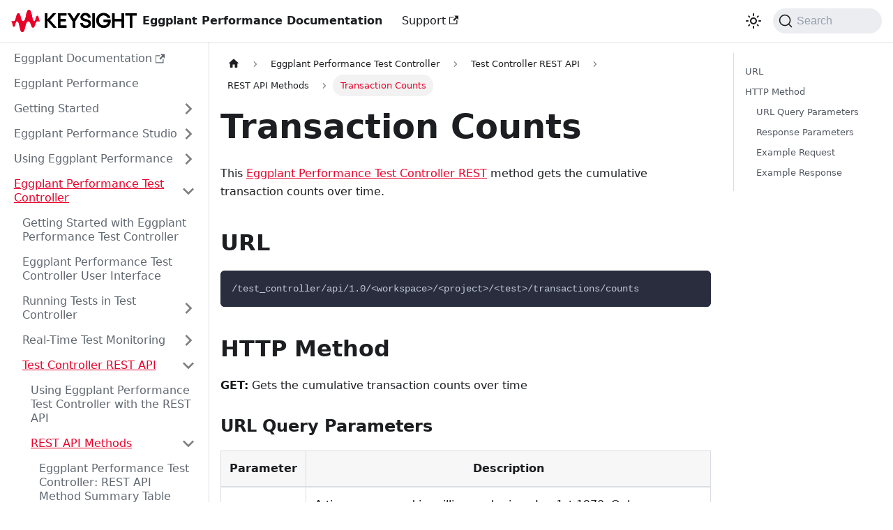

--- FILE ---
content_type: text/html
request_url: https://docs.eggplantsoftware.com/performance/tc-get-transaction-counts/
body_size: 8225
content:
<!doctype html>
<html lang="en" dir="ltr" class="docs-wrapper plugin-docs plugin-id-default docs-version-current docs-doc-page docs-doc-id-tc-get-transaction-counts" data-has-hydrated="false">
<head>
<meta charset="UTF-8">
<meta name="generator" content="Docusaurus v3.1.1">
<title data-rh="true">Transaction Counts | EPP Docs</title><meta data-rh="true" name="viewport" content="width=device-width,initial-scale=1"><meta data-rh="true" name="twitter:card" content="summary_large_image"><meta data-rh="true" property="og:url" content="https://docs.eggplantsoftware.com/performance/tc-get-transaction-counts/"><meta data-rh="true" property="og:locale" content="en"><meta data-rh="true" name="docusaurus_locale" content="en"><meta data-rh="true" name="docsearch:language" content="en"><meta data-rh="true" name="docusaurus_version" content="current"><meta data-rh="true" name="docusaurus_tag" content="docs-default-current"><meta data-rh="true" name="docsearch:version" content="current"><meta data-rh="true" name="docsearch:docusaurus_tag" content="docs-default-current"><meta data-rh="true" property="og:title" content="Transaction Counts | EPP Docs"><meta data-rh="true" name="description" content="This Eggplant Performance Test Controller REST method gets the cumulative transaction counts over time."><meta data-rh="true" property="og:description" content="This Eggplant Performance Test Controller REST method gets the cumulative transaction counts over time."><link data-rh="true" rel="icon" href="/performance/brand/favicon.webp"><link data-rh="true" rel="canonical" href="https://docs.eggplantsoftware.com/performance/tc-get-transaction-counts/"><link data-rh="true" rel="alternate" href="https://docs.eggplantsoftware.com/performance/tc-get-transaction-counts/" hreflang="en"><link data-rh="true" rel="alternate" href="https://docs.eggplantsoftware.com/performance/tc-get-transaction-counts/" hreflang="x-default"><link data-rh="true" rel="preconnect" href="https://UP94DOKSXV-dsn.algolia.net" crossorigin="anonymous"><link rel="preconnect" href="https://www.google-analytics.com">
<script>window.ga=window.ga||function(){(ga.q=ga.q||[]).push(arguments)},ga.l=+new Date,ga("create","UA-111499646-1","auto"),ga("set","anonymizeIp",!0),ga("send","pageview")</script>
<script async src="https://www.google-analytics.com/analytics.js"></script>


<link rel="search" type="application/opensearchdescription+xml" title="EPP Docs" href="/performance/opensearch.xml">

<script src="https://assets.adobedtm.com/af12bb6c0390/c2d8f446570c/launch-ef5b952fccfd.min.js" async></script><link rel="stylesheet" href="/performance/assets/css/styles.6c49473d.css">
<script src="/performance/assets/js/runtime~main.f4c064f5.js" defer="defer"></script>
<script src="/performance/assets/js/main.43799639.js" defer="defer"></script>
</head>
<body class="navigation-with-keyboard">
<script>!function(){function t(t){document.documentElement.setAttribute("data-theme",t)}var e=function(){try{return new URLSearchParams(window.location.search).get("docusaurus-theme")}catch(t){}}()||function(){try{return localStorage.getItem("theme")}catch(t){}}();t(null!==e?e:"light")}(),function(){try{const c=new URLSearchParams(window.location.search).entries();for(var[t,e]of c)if(t.startsWith("docusaurus-data-")){var a=t.replace("docusaurus-data-","data-");document.documentElement.setAttribute(a,e)}}catch(t){}}()</script><div id="__docusaurus"><div role="region" aria-label="Skip to main content"><a class="skipToContent_fXgn" href="#__docusaurus_skipToContent_fallback">Skip to main content</a></div><nav aria-label="Main" class="navbar navbar--fixed-top"><div class="navbar__inner"><div class="navbar__items"><button aria-label="Toggle navigation bar" aria-expanded="false" class="navbar__toggle clean-btn" type="button"><svg width="30" height="30" viewBox="0 0 30 30" aria-hidden="true"><path stroke="currentColor" stroke-linecap="round" stroke-miterlimit="10" stroke-width="2" d="M4 7h22M4 15h22M4 23h22"></path></svg></button><a class="navbar__brand" href="/performance/"><div class="navbar__logo"><img src="/performance/brand/logo.svg" alt="Keysight Logo" class="themedComponent_mlkZ themedComponent--light_NVdE"><img src="/performance/brand/logo-dark.svg" alt="Keysight Logo" class="themedComponent_mlkZ themedComponent--dark_xIcU"></div><b class="navbar__title text--truncate">Eggplant Performance Documentation</b></a><a href="https://support.eggplantsoftware.com" target="_blank" rel="noopener noreferrer" class="navbar__item navbar__link">Support<svg width="13.5" height="13.5" aria-hidden="true" viewBox="0 0 24 24" class="iconExternalLink_nPIU"><path fill="currentColor" d="M21 13v10h-21v-19h12v2h-10v15h17v-8h2zm3-12h-10.988l4.035 4-6.977 7.07 2.828 2.828 6.977-7.07 4.125 4.172v-11z"></path></svg></a></div><div class="navbar__items navbar__items--right"><div class="toggle_vylO colorModeToggle_DEke"><button class="clean-btn toggleButton_gllP toggleButtonDisabled_aARS" type="button" disabled="" title="Switch between dark and light mode (currently light mode)" aria-label="Switch between dark and light mode (currently light mode)" aria-live="polite"><svg viewBox="0 0 24 24" width="24" height="24" class="lightToggleIcon_pyhR"><path fill="currentColor" d="M12,9c1.65,0,3,1.35,3,3s-1.35,3-3,3s-3-1.35-3-3S10.35,9,12,9 M12,7c-2.76,0-5,2.24-5,5s2.24,5,5,5s5-2.24,5-5 S14.76,7,12,7L12,7z M2,13l2,0c0.55,0,1-0.45,1-1s-0.45-1-1-1l-2,0c-0.55,0-1,0.45-1,1S1.45,13,2,13z M20,13l2,0c0.55,0,1-0.45,1-1 s-0.45-1-1-1l-2,0c-0.55,0-1,0.45-1,1S19.45,13,20,13z M11,2v2c0,0.55,0.45,1,1,1s1-0.45,1-1V2c0-0.55-0.45-1-1-1S11,1.45,11,2z M11,20v2c0,0.55,0.45,1,1,1s1-0.45,1-1v-2c0-0.55-0.45-1-1-1C11.45,19,11,19.45,11,20z M5.99,4.58c-0.39-0.39-1.03-0.39-1.41,0 c-0.39,0.39-0.39,1.03,0,1.41l1.06,1.06c0.39,0.39,1.03,0.39,1.41,0s0.39-1.03,0-1.41L5.99,4.58z M18.36,16.95 c-0.39-0.39-1.03-0.39-1.41,0c-0.39,0.39-0.39,1.03,0,1.41l1.06,1.06c0.39,0.39,1.03,0.39,1.41,0c0.39-0.39,0.39-1.03,0-1.41 L18.36,16.95z M19.42,5.99c0.39-0.39,0.39-1.03,0-1.41c-0.39-0.39-1.03-0.39-1.41,0l-1.06,1.06c-0.39,0.39-0.39,1.03,0,1.41 s1.03,0.39,1.41,0L19.42,5.99z M7.05,18.36c0.39-0.39,0.39-1.03,0-1.41c-0.39-0.39-1.03-0.39-1.41,0l-1.06,1.06 c-0.39,0.39-0.39,1.03,0,1.41s1.03,0.39,1.41,0L7.05,18.36z"></path></svg><svg viewBox="0 0 24 24" width="24" height="24" class="darkToggleIcon_wfgR"><path fill="currentColor" d="M9.37,5.51C9.19,6.15,9.1,6.82,9.1,7.5c0,4.08,3.32,7.4,7.4,7.4c0.68,0,1.35-0.09,1.99-0.27C17.45,17.19,14.93,19,12,19 c-3.86,0-7-3.14-7-7C5,9.07,6.81,6.55,9.37,5.51z M12,3c-4.97,0-9,4.03-9,9s4.03,9,9,9s9-4.03,9-9c0-0.46-0.04-0.92-0.1-1.36 c-0.98,1.37-2.58,2.26-4.4,2.26c-2.98,0-5.4-2.42-5.4-5.4c0-1.81,0.89-3.42,2.26-4.4C12.92,3.04,12.46,3,12,3L12,3z"></path></svg></button></div><div class="navbarSearchContainer_Bca1"><button type="button" class="DocSearch DocSearch-Button" aria-label="Search"><span class="DocSearch-Button-Container"><svg width="20" height="20" class="DocSearch-Search-Icon" viewBox="0 0 20 20"><path d="M14.386 14.386l4.0877 4.0877-4.0877-4.0877c-2.9418 2.9419-7.7115 2.9419-10.6533 0-2.9419-2.9418-2.9419-7.7115 0-10.6533 2.9418-2.9419 7.7115-2.9419 10.6533 0 2.9419 2.9418 2.9419 7.7115 0 10.6533z" stroke="currentColor" fill="none" fill-rule="evenodd" stroke-linecap="round" stroke-linejoin="round"></path></svg><span class="DocSearch-Button-Placeholder">Search</span></span><span class="DocSearch-Button-Keys"></span></button></div></div></div><div role="presentation" class="navbar-sidebar__backdrop"></div></nav><div id="__docusaurus_skipToContent_fallback" class="main-wrapper mainWrapper_z2l0"><div class="docsWrapper_hBAB"><button aria-label="Scroll back to top" class="clean-btn theme-back-to-top-button backToTopButton_sjWU" type="button"></button><div class="docRoot_UBD9"><aside class="theme-doc-sidebar-container docSidebarContainer_YfHR"><div class="sidebarViewport_aRkj"><div class="sidebar_njMd"><nav aria-label="Docs sidebar" class="menu thin-scrollbar menu_SIkG"><ul class="theme-doc-sidebar-menu menu__list"><li class="theme-doc-sidebar-item-link theme-doc-sidebar-item-link-level-1 menu__list-item"><a href="https://docs.eggplantsoftware.com" target="_blank" rel="noopener noreferrer" class="menu__link menuExternalLink_NmtK">Eggplant Documentation<svg width="13.5" height="13.5" aria-hidden="true" viewBox="0 0 24 24" class="iconExternalLink_nPIU"><path fill="currentColor" d="M21 13v10h-21v-19h12v2h-10v15h17v-8h2zm3-12h-10.988l4.035 4-6.977 7.07 2.828 2.828 6.977-7.07 4.125 4.172v-11z"></path></svg></a></li><li class="theme-doc-sidebar-item-link theme-doc-sidebar-item-link-level-1 menu__list-item"><a class="menu__link" href="/performance/">Eggplant Performance</a></li><li class="theme-doc-sidebar-item-category theme-doc-sidebar-item-category-level-1 menu__list-item menu__list-item--collapsed"><div class="menu__list-item-collapsible"><a class="menu__link menu__link--sublist menu__link--sublist-caret" aria-expanded="false" href="/performance/welcome/">Getting Started</a></div></li><li class="theme-doc-sidebar-item-category theme-doc-sidebar-item-category-level-1 menu__list-item menu__list-item--collapsed"><div class="menu__list-item-collapsible"><a class="menu__link menu__link--sublist menu__link--sublist-caret" aria-expanded="false" href="/performance/studiogetting_started/">Eggplant Performance Studio</a></div></li><li class="theme-doc-sidebar-item-category theme-doc-sidebar-item-category-level-1 menu__list-item menu__list-item--collapsed"><div class="menu__list-item-collapsible"><a class="menu__link menu__link--sublist menu__link--sublist-caret" aria-expanded="false" href="/performance/using_epp/">Using Eggplant Performance</a></div></li><li class="theme-doc-sidebar-item-category theme-doc-sidebar-item-category-level-1 menu__list-item"><div class="menu__list-item-collapsible"><a class="menu__link menu__link--sublist menu__link--sublist-caret menu__link--active" aria-expanded="true" href="/performance/tc-getting-started/">Eggplant Performance Test Controller</a></div><ul style="display:block;overflow:visible;height:auto" class="menu__list"><li class="theme-doc-sidebar-item-link theme-doc-sidebar-item-link-level-2 menu__list-item"><a class="menu__link" tabindex="0" href="/performance/tc-getting-started/">Getting Started with Eggplant Performance Test Controller</a></li><li class="theme-doc-sidebar-item-link theme-doc-sidebar-item-link-level-2 menu__list-item"><a class="menu__link" tabindex="0" href="/performance/tc-test-controller-ui/">Eggplant Performance Test Controller User Interface</a></li><li class="theme-doc-sidebar-item-category theme-doc-sidebar-item-category-level-2 menu__list-item menu__list-item--collapsed"><div class="menu__list-item-collapsible"><a class="menu__link menu__link--sublist menu__link--sublist-caret" aria-expanded="false" tabindex="0" href="/performance/tc-running-tests/">Running Tests in Test Controller</a></div></li><li class="theme-doc-sidebar-item-category theme-doc-sidebar-item-category-level-2 menu__list-item menu__list-item--collapsed"><div class="menu__list-item-collapsible"><a class="menu__link menu__link--sublist menu__link--sublist-caret" aria-expanded="false" tabindex="0" href="/performance/tc-test-monitoring/">Real-Time Test Monitoring</a></div></li><li class="theme-doc-sidebar-item-category theme-doc-sidebar-item-category-level-2 menu__list-item"><div class="menu__list-item-collapsible"><a class="menu__link menu__link--sublist menu__link--sublist-caret menu__link--active" aria-expanded="true" tabindex="0" href="/performance/tc-using-rest-api/">Test Controller REST API</a></div><ul style="display:block;overflow:visible;height:auto" class="menu__list"><li class="theme-doc-sidebar-item-link theme-doc-sidebar-item-link-level-3 menu__list-item"><a class="menu__link" tabindex="0" href="/performance/tc-using-rest-api/">Using Eggplant Performance Test Controller with the REST API</a></li><li class="theme-doc-sidebar-item-category theme-doc-sidebar-item-category-level-3 menu__list-item"><div class="menu__list-item-collapsible"><a class="menu__link menu__link--sublist menu__link--sublist-caret menu__link--active" aria-expanded="true" tabindex="0" href="/performance/tc-rest-api-methods/">REST API Methods</a></div><ul style="display:block;overflow:visible;height:auto" class="menu__list"><li class="theme-doc-sidebar-item-link theme-doc-sidebar-item-link-level-4 menu__list-item"><a class="menu__link" tabindex="0" href="/performance/tc-rest-api-methods/">Eggplant Performance Test Controller: REST API Method Summary Table</a></li><li class="theme-doc-sidebar-item-link theme-doc-sidebar-item-link-level-4 menu__list-item"><a class="menu__link" tabindex="0" href="/performance/tc-get-version-method/">Eggplant Performance Test Controller Version</a></li><li class="theme-doc-sidebar-item-link theme-doc-sidebar-item-link-level-4 menu__list-item"><a class="menu__link" tabindex="0" href="/performance/tc-list-workspaces-method/">Workspace Information</a></li><li class="theme-doc-sidebar-item-link theme-doc-sidebar-item-link-level-4 menu__list-item"><a class="menu__link" tabindex="0" href="/performance/tc-list-projects-method/">Project Information</a></li><li class="theme-doc-sidebar-item-link theme-doc-sidebar-item-link-level-4 menu__list-item"><a class="menu__link" tabindex="0" href="/performance/tc-list-tests-series/">List Tests and Series</a></li><li class="theme-doc-sidebar-item-link theme-doc-sidebar-item-link-level-4 menu__list-item"><a class="menu__link" tabindex="0" href="/performance/tc-test-definition/">Test Information</a></li><li class="theme-doc-sidebar-item-link theme-doc-sidebar-item-link-level-4 menu__list-item"><a class="menu__link" tabindex="0" href="/performance/tc-start-test-run/">Start Test Run</a></li><li class="theme-doc-sidebar-item-link theme-doc-sidebar-item-link-level-4 menu__list-item"><a class="menu__link" tabindex="0" href="/performance/tc-stop-test-after-iteration/">Stop Test Run at End of Iteration</a></li><li class="theme-doc-sidebar-item-link theme-doc-sidebar-item-link-level-4 menu__list-item"><a class="menu__link" tabindex="0" href="/performance/tc-stop-test-run-immediately/">Stop Test Immediately</a></li><li class="theme-doc-sidebar-item-link theme-doc-sidebar-item-link-level-4 menu__list-item"><a class="menu__link" tabindex="0" href="/performance/tc-abort-test-run/">Abort Test Run</a></li><li class="theme-doc-sidebar-item-link theme-doc-sidebar-item-link-level-4 menu__list-item"><a class="menu__link" tabindex="0" href="/performance/tc-add-virtual-users/">Add Virtual Users</a></li><li class="theme-doc-sidebar-item-link theme-doc-sidebar-item-link-level-4 menu__list-item"><a class="menu__link" tabindex="0" href="/performance/tc-stop-virtualusers-iteration/">Stop Virtual Users At End of Iteration</a></li><li class="theme-doc-sidebar-item-link theme-doc-sidebar-item-link-level-4 menu__list-item"><a class="menu__link" tabindex="0" href="/performance/tc-stop-virtualusers/">Stop Virtual Users Immediately Method</a></li><li class="theme-doc-sidebar-item-link theme-doc-sidebar-item-link-level-4 menu__list-item"><a class="menu__link" tabindex="0" href="/performance/tc-set-pause-factor/">Set Pause Factor</a></li><li class="theme-doc-sidebar-item-link theme-doc-sidebar-item-link-level-4 menu__list-item"><a class="menu__link" tabindex="0" href="/performance/tc-get-test-start-progress/">Test Start Progress</a></li><li class="theme-doc-sidebar-item-link theme-doc-sidebar-item-link-level-4 menu__list-item"><a class="menu__link" tabindex="0" href="/performance/tc-test-closedown-progress/">Test Closedown Progress</a></li><li class="theme-doc-sidebar-item-link theme-doc-sidebar-item-link-level-4 menu__list-item"><a class="menu__link" tabindex="0" href="/performance/tc-get-test-status/">Test Run Status</a></li><li class="theme-doc-sidebar-item-link theme-doc-sidebar-item-link-level-4 menu__list-item"><a class="menu__link" tabindex="0" href="/performance/tc-test-status-history/">Test Status History</a></li><li class="theme-doc-sidebar-item-link theme-doc-sidebar-item-link-level-4 menu__list-item"><a class="menu__link" tabindex="0" href="/performance/tc-get-alerts/">Alerts</a></li><li class="theme-doc-sidebar-item-link theme-doc-sidebar-item-link-level-4 menu__list-item"><a class="menu__link" tabindex="0" href="/performance/tc-injector-status/">Injector Status</a></li><li class="theme-doc-sidebar-item-link theme-doc-sidebar-item-link-level-4 menu__list-item"><a class="menu__link" tabindex="0" href="/performance/tc-available-sut-measurements/">Available SUT Measurements</a></li><li class="theme-doc-sidebar-item-link theme-doc-sidebar-item-link-level-4 menu__list-item"><a class="menu__link" tabindex="0" href="/performance/tc-get-sut-measurement/">SUT Measurement</a></li><li class="theme-doc-sidebar-item-link theme-doc-sidebar-item-link-level-4 menu__list-item"><a class="menu__link" tabindex="0" href="/performance/tc-get-vu-group-counts/">Virtual User Group Counts</a></li><li class="theme-doc-sidebar-item-link theme-doc-sidebar-item-link-level-4 menu__list-item"><a class="menu__link" tabindex="0" href="/performance/tc-get-errors/">Errors</a></li><li class="theme-doc-sidebar-item-link theme-doc-sidebar-item-link-level-4 menu__list-item"><a class="menu__link" tabindex="0" href="/performance/tc-get-error-counts/">Error Counts</a></li><li class="theme-doc-sidebar-item-link theme-doc-sidebar-item-link-level-4 menu__list-item"><a class="menu__link" tabindex="0" href="/performance/tc-get-error-rates/">Error Rates</a></li><li class="theme-doc-sidebar-item-link theme-doc-sidebar-item-link-level-4 menu__list-item"><a class="menu__link" tabindex="0" href="/performance/tc-get-warnings/">Warnings</a></li><li class="theme-doc-sidebar-item-link theme-doc-sidebar-item-link-level-4 menu__list-item"><a class="menu__link" tabindex="0" href="/performance/tc-get-warning-counts/">Warning Counts</a></li><li class="theme-doc-sidebar-item-link theme-doc-sidebar-item-link-level-4 menu__list-item"><a class="menu__link" tabindex="0" href="/performance/tc-get-warning-rates/">Warning Rates</a></li><li class="theme-doc-sidebar-item-link theme-doc-sidebar-item-link-level-4 menu__list-item"><a class="menu__link" tabindex="0" href="/performance/tc-get-timings/">Timings</a></li><li class="theme-doc-sidebar-item-link theme-doc-sidebar-item-link-level-4 menu__list-item"><a class="menu__link" tabindex="0" href="/performance/tc-get-timing-counts/">Timing Counts</a></li><li class="theme-doc-sidebar-item-link theme-doc-sidebar-item-link-level-4 menu__list-item"><a class="menu__link" tabindex="0" href="/performance/tc-get-timing-rates/">Timing Rates</a></li><li class="theme-doc-sidebar-item-link theme-doc-sidebar-item-link-level-4 menu__list-item"><a class="menu__link" tabindex="0" href="/performance/tc-get-timing-response-times/">Timing Response Times</a></li><li class="theme-doc-sidebar-item-link theme-doc-sidebar-item-link-level-4 menu__list-item"><a class="menu__link" tabindex="0" href="/performance/tc-get-transactions/">Transactions</a></li><li class="theme-doc-sidebar-item-link theme-doc-sidebar-item-link-level-4 menu__list-item"><a class="menu__link menu__link--active" aria-current="page" tabindex="0" href="/performance/tc-get-transaction-counts/">Transaction Counts</a></li><li class="theme-doc-sidebar-item-link theme-doc-sidebar-item-link-level-4 menu__list-item"><a class="menu__link" tabindex="0" href="/performance/tc-get-transaction-rates/">Transaction Rates</a></li><li class="theme-doc-sidebar-item-link theme-doc-sidebar-item-link-level-4 menu__list-item"><a class="menu__link" tabindex="0" href="/performance/tc-get-transaction-response-times/">Transaction Response Times</a></li><li class="theme-doc-sidebar-item-link theme-doc-sidebar-item-link-level-4 menu__list-item"><a class="menu__link" tabindex="0" href="/performance/tc-get-custom-metrics/">Custom Metrics</a></li><li class="theme-doc-sidebar-item-link theme-doc-sidebar-item-link-level-4 menu__list-item"><a class="menu__link" tabindex="0" href="/performance/tc-get-metric-averages/">Metric Averages</a></li><li class="theme-doc-sidebar-item-link theme-doc-sidebar-item-link-level-4 menu__list-item"><a class="menu__link" tabindex="0" href="/performance/tc-get-metric-counts/">Metric Counts</a></li><li class="theme-doc-sidebar-item-link theme-doc-sidebar-item-link-level-4 menu__list-item"><a class="menu__link" tabindex="0" href="/performance/tc-get-metric-rate/">Metric Rate</a></li><li class="theme-doc-sidebar-item-link theme-doc-sidebar-item-link-level-4 menu__list-item"><a class="menu__link" tabindex="0" href="/performance/tc-get-metric-concurrency/">Metric Concurrency</a></li><li class="theme-doc-sidebar-item-link theme-doc-sidebar-item-link-level-4 menu__list-item"><a class="menu__link" tabindex="0" href="/performance/tc-get-metric-total-rates/">Metric Total Rates</a></li><li class="theme-doc-sidebar-item-link theme-doc-sidebar-item-link-level-4 menu__list-item"><a class="menu__link" tabindex="0" href="/performance/tc-get-metric-totals/">Get Metrics Totals</a></li><li class="theme-doc-sidebar-item-link theme-doc-sidebar-item-link-level-4 menu__list-item"><a class="menu__link" tabindex="0" href="/performance/tc-get-sds/">Shared Data Server - Get</a></li><li class="theme-doc-sidebar-item-link theme-doc-sidebar-item-link-level-4 menu__list-item"><a class="menu__link" tabindex="0" href="/performance/tc-set-sds/">Shared Data Server - Set</a></li><li class="theme-doc-sidebar-item-link theme-doc-sidebar-item-link-level-4 menu__list-item"><a class="menu__link" tabindex="0" href="/performance/tc-increment-sds/">Shared Data Server - Increment</a></li><li class="theme-doc-sidebar-item-link theme-doc-sidebar-item-link-level-4 menu__list-item"><a class="menu__link" tabindex="0" href="/performance/tc-decrement-sds/">Shared Data Server - Decrement</a></li><li class="theme-doc-sidebar-item-link theme-doc-sidebar-item-link-level-4 menu__list-item"><a class="menu__link" tabindex="0" href="/performance/tc-clear-sds/">Shared Data Server - Clear</a></li><li class="theme-doc-sidebar-item-link theme-doc-sidebar-item-link-level-4 menu__list-item"><a class="menu__link" tabindex="0" href="/performance/tc-clear-all-sds/">Shared Data Server - Clear All</a></li></ul></li></ul></li></ul></li><li class="theme-doc-sidebar-item-category theme-doc-sidebar-item-category-level-1 menu__list-item menu__list-item--collapsed"><div class="menu__list-item-collapsible"><a class="menu__link menu__link--sublist menu__link--sublist-caret" aria-expanded="false" href="/performance/analyzer_home/">Eggplant Performance Analyzer</a></div></li><li class="theme-doc-sidebar-item-link theme-doc-sidebar-item-link-level-1 menu__list-item"><a class="menu__link" href="/performance/epp-jm-getting-started/">Getting Started with Eggplant Performance and JMeter</a></li><li class="theme-doc-sidebar-item-category theme-doc-sidebar-item-category-level-1 menu__list-item menu__list-item--collapsed"><div class="menu__list-item-collapsible"><a class="menu__link menu__link--sublist menu__link--sublist-caret" aria-expanded="false" href="/performance/apireferencemanual/">API Reference Manuals</a></div></li></ul></nav></div></div></aside><main class="docMainContainer_TBSr"><div class="container padding-top--md padding-bottom--lg"><div class="row"><div class="col docItemCol_VOVn"><div class="docItemContainer_Djhp"><article><nav class="theme-doc-breadcrumbs breadcrumbsContainer_Z_bl" aria-label="Breadcrumbs"><ul class="breadcrumbs" itemscope="" itemtype="https://schema.org/BreadcrumbList"><li class="breadcrumbs__item"><a aria-label="Home page" class="breadcrumbs__link" href="/performance/"><svg viewBox="0 0 24 24" class="breadcrumbHomeIcon_YNFT"><path d="M10 19v-5h4v5c0 .55.45 1 1 1h3c.55 0 1-.45 1-1v-7h1.7c.46 0 .68-.57.33-.87L12.67 3.6c-.38-.34-.96-.34-1.34 0l-8.36 7.53c-.34.3-.13.87.33.87H5v7c0 .55.45 1 1 1h3c.55 0 1-.45 1-1z" fill="currentColor"></path></svg></a></li><li class="breadcrumbs__item"><span class="breadcrumbs__link">Eggplant Performance Test Controller</span><meta itemprop="position" content="1"></li><li class="breadcrumbs__item"><span class="breadcrumbs__link">Test Controller REST API</span><meta itemprop="position" content="2"></li><li class="breadcrumbs__item"><span class="breadcrumbs__link">REST API Methods</span><meta itemprop="position" content="3"></li><li itemscope="" itemprop="itemListElement" itemtype="https://schema.org/ListItem" class="breadcrumbs__item breadcrumbs__item--active"><span class="breadcrumbs__link" itemprop="name">Transaction Counts</span><meta itemprop="position" content="4"></li></ul></nav><div class="tocCollapsible_ETCw theme-doc-toc-mobile tocMobile_ITEo"><button type="button" class="clean-btn tocCollapsibleButton_TO0P">On this page</button></div><div class="theme-doc-markdown markdown"><header><h1>Transaction Counts</h1></header><p>This <a href="/performance/tc-using-rest-api/">Eggplant Performance Test Controller REST</a> method gets the cumulative transaction counts over time.</p>
<h2 class="anchor anchorWithStickyNavbar_LWe7" id="url">URL<a href="#url" class="hash-link" aria-label="Direct link to URL" title="Direct link to URL">​</a></h2>
<div class="language-uri codeBlockContainer_Ckt0 theme-code-block" style="--prism-color:#bfc7d5;--prism-background-color:#292d3e"><div class="codeBlockContent_biex"><pre tabindex="0" class="prism-code language-uri codeBlock_bY9V thin-scrollbar" style="color:#bfc7d5;background-color:#292d3e"><code class="codeBlockLines_e6Vv"><span class="token-line" style="color:#bfc7d5"><span class="token path path-separator">/</span><span class="token path">test_controller</span><span class="token path path-separator">/</span><span class="token path">api</span><span class="token path path-separator">/</span><span class="token path">1.0</span><span class="token path path-separator">/</span><span class="token plain">&lt;workspace&gt;/&lt;project&gt;/&lt;test&gt;/transactions/counts</span><br></span></code></pre><div class="buttonGroup__atx"><button type="button" aria-label="Copy code to clipboard" title="Copy" class="clean-btn"><span class="copyButtonIcons_eSgA" aria-hidden="true"><svg viewBox="0 0 24 24" class="copyButtonIcon_y97N"><path fill="currentColor" d="M19,21H8V7H19M19,5H8A2,2 0 0,0 6,7V21A2,2 0 0,0 8,23H19A2,2 0 0,0 21,21V7A2,2 0 0,0 19,5M16,1H4A2,2 0 0,0 2,3V17H4V3H16V1Z"></path></svg><svg viewBox="0 0 24 24" class="copyButtonSuccessIcon_LjdS"><path fill="currentColor" d="M21,7L9,19L3.5,13.5L4.91,12.09L9,16.17L19.59,5.59L21,7Z"></path></svg></span></button></div></div></div>
<h2 class="anchor anchorWithStickyNavbar_LWe7" id="http-method">HTTP Method<a href="#http-method" class="hash-link" aria-label="Direct link to HTTP Method" title="Direct link to HTTP Method">​</a></h2>
<p><strong>GET:</strong> Gets the cumulative transaction counts over time</p>
<h3 class="anchor anchorWithStickyNavbar_LWe7" id="url-query-parameters">URL Query Parameters<a href="#url-query-parameters" class="hash-link" aria-label="Direct link to URL Query Parameters" title="Direct link to URL Query Parameters">​</a></h3>
<table><thead><tr><th>Parameter</th><th>Description</th></tr></thead><tbody><tr><td><code>after_time</code></td><td>A time, expressed in milliseconds since Jan 1st 1970. Only transactions that completed after this time will be considered.</td></tr><tr><td><code>bucket_size</code></td><td>A time interval, expressed in seconds. Returned data will be resampled to this interval.</td></tr></tbody></table>
<h3 class="anchor anchorWithStickyNavbar_LWe7" id="response-parameters">Response Parameters<a href="#response-parameters" class="hash-link" aria-label="Direct link to Response Parameters" title="Direct link to Response Parameters">​</a></h3>
<table><thead><tr><th>Type</th><th>Description</th></tr></thead><tbody><tr><td><code>&lt;timestamp&gt;</code></td><td>A timestamp object which includes an object specifying total number of transactions that had passed and failed at the timestamp.</td></tr></tbody></table>
<h3 class="anchor anchorWithStickyNavbar_LWe7" id="example-request">Example Request<a href="#example-request" class="hash-link" aria-label="Direct link to Example Request" title="Direct link to Example Request">​</a></h3>
<div class="language-uri codeBlockContainer_Ckt0 theme-code-block" style="--prism-color:#bfc7d5;--prism-background-color:#292d3e"><div class="codeBlockContent_biex"><pre tabindex="0" class="prism-code language-uri codeBlock_bY9V thin-scrollbar" style="color:#bfc7d5;background-color:#292d3e"><code class="codeBlockLines_e6Vv"><span class="token-line" style="color:#bfc7d5"><span class="token scheme">http</span><span class="token scheme scheme-delimiter">:</span><span class="token authority authority-delimiter">//</span><span class="token authority host">localhost</span><span class="token authority port-segment port-delimiter">:</span><span class="token authority port-segment port">5001</span><span class="token path path-separator">/</span><span class="token path">test_controller</span><span class="token path path-separator">/</span><span class="token path">api</span><span class="token path path-separator">/</span><span class="token path">1.0</span><span class="token path path-separator">/</span><span class="token path">Demo%20Workspace</span><span class="token path path-separator">/</span><span class="token path">Demo</span><span class="token path path-separator">/</span><span class="token path">demoScript</span><span class="token path path-separator">/</span><span class="token path">transactions</span><span class="token path path-separator">/</span><span class="token path">counts</span><span class="token query query-delimiter">?</span><span class="token query pair key">after_time</span><span class="token query pair">=</span><span class="token query pair value">147409660000</span><span class="token query pair-delimiter">&amp;</span><span class="token query pair key">bucket_size</span><span class="token query pair">=</span><span class="token query pair value">30</span><br></span></code></pre><div class="buttonGroup__atx"><button type="button" aria-label="Copy code to clipboard" title="Copy" class="clean-btn"><span class="copyButtonIcons_eSgA" aria-hidden="true"><svg viewBox="0 0 24 24" class="copyButtonIcon_y97N"><path fill="currentColor" d="M19,21H8V7H19M19,5H8A2,2 0 0,0 6,7V21A2,2 0 0,0 8,23H19A2,2 0 0,0 21,21V7A2,2 0 0,0 19,5M16,1H4A2,2 0 0,0 2,3V17H4V3H16V1Z"></path></svg><svg viewBox="0 0 24 24" class="copyButtonSuccessIcon_LjdS"><path fill="currentColor" d="M21,7L9,19L3.5,13.5L4.91,12.09L9,16.17L19.59,5.59L21,7Z"></path></svg></span></button></div></div></div>
<h3 class="anchor anchorWithStickyNavbar_LWe7" id="example-response">Example Response<a href="#example-response" class="hash-link" aria-label="Direct link to Example Response" title="Direct link to Example Response">​</a></h3>
<div class="language-json codeBlockContainer_Ckt0 theme-code-block" style="--prism-color:#bfc7d5;--prism-background-color:#292d3e"><div class="codeBlockContent_biex"><pre tabindex="0" class="prism-code language-json codeBlock_bY9V thin-scrollbar" style="color:#bfc7d5;background-color:#292d3e"><code class="codeBlockLines_e6Vv"><span class="token-line" style="color:#bfc7d5"><span class="token plain">{</span><br></span><span class="token-line" style="color:#bfc7d5"><span class="token plain">  &quot;2016-09-17T09:35:00.000Z&quot;: {</span><br></span><span class="token-line" style="color:#bfc7d5"><span class="token plain">    &quot;Buy (passed)&quot;: 1,</span><br></span><span class="token-line" style="color:#bfc7d5"><span class="token plain">    &quot;Home (passed)&quot;: 1,</span><br></span><span class="token-line" style="color:#bfc7d5"><span class="token plain">    &quot;Login (passed)&quot;: 1,</span><br></span><span class="token-line" style="color:#bfc7d5"><span class="token plain">    &quot;Logout (passed)&quot;: 1,</span><br></span><span class="token-line" style="color:#bfc7d5"><span class="token plain">    &quot;Search (passed)&quot;: 1,</span><br></span><span class="token-line" style="color:#bfc7d5"><span class="token plain">    &quot;&lt;COMBINED&gt; (passed)&quot;: 5,</span><br></span><span class="token-line" style="color:#bfc7d5"><span class="token plain">    &quot;Buy (failed)&quot;: 0,</span><br></span><span class="token-line" style="color:#bfc7d5"><span class="token plain">    &quot;Home (failed)&quot;: 0,</span><br></span><span class="token-line" style="color:#bfc7d5"><span class="token plain">    &quot;Login (failed)&quot;: 0,</span><br></span><span class="token-line" style="color:#bfc7d5"><span class="token plain">    &quot;Logout (failed)&quot;: 0,</span><br></span><span class="token-line" style="color:#bfc7d5"><span class="token plain">    &quot;Search (failed)&quot;: 0,</span><br></span><span class="token-line" style="color:#bfc7d5"><span class="token plain">    &quot;&lt;COMBINED&gt; (failed)&quot;: 0</span><br></span><span class="token-line" style="color:#bfc7d5"><span class="token plain">  },</span><br></span><span class="token-line" style="color:#bfc7d5"><span class="token plain">  &quot;2016-09-17T09:36:00.000Z&quot;: {</span><br></span><span class="token-line" style="color:#bfc7d5"><span class="token plain">    &quot;Buy (passed)&quot;: 2,</span><br></span><span class="token-line" style="color:#bfc7d5"><span class="token plain">    &quot;Home (passed)&quot;: 3,</span><br></span><span class="token-line" style="color:#bfc7d5"><span class="token plain">    &quot;Login (passed)&quot;: 2,</span><br></span><span class="token-line" style="color:#bfc7d5"><span class="token plain">    &quot;Logout (passed)&quot;: 2,</span><br></span><span class="token-line" style="color:#bfc7d5"><span class="token plain">    &quot;Search (passed)&quot;: 2,</span><br></span><span class="token-line" style="color:#bfc7d5"><span class="token plain">    &quot;&lt;COMBINED&gt; (passed)&quot;: 11,</span><br></span><span class="token-line" style="color:#bfc7d5"><span class="token plain">    &quot;Buy (failed)&quot;: 0,</span><br></span><span class="token-line" style="color:#bfc7d5"><span class="token plain">    &quot;Home (failed)&quot;: 0,</span><br></span><span class="token-line" style="color:#bfc7d5"><span class="token plain">    &quot;Login (failed)&quot;: 0,</span><br></span><span class="token-line" style="color:#bfc7d5"><span class="token plain">    &quot;Logout (failed)&quot;: 0,</span><br></span><span class="token-line" style="color:#bfc7d5"><span class="token plain">    &quot;Search (failed)&quot;: 0,</span><br></span><span class="token-line" style="color:#bfc7d5"><span class="token plain">    &quot;&lt;COMBINED&gt; (failed)&quot;: 0</span><br></span><span class="token-line" style="color:#bfc7d5"><span class="token plain">  },</span><br></span><span class="token-line" style="color:#bfc7d5"><span class="token plain">  &quot;2016-09-17T09:37:00.000Z&quot;: {</span><br></span><span class="token-line" style="color:#bfc7d5"><span class="token plain">    &quot;Buy (passed)&quot;: 3,</span><br></span><span class="token-line" style="color:#bfc7d5"><span class="token plain">    &quot;Home (passed)&quot;: 4,</span><br></span><span class="token-line" style="color:#bfc7d5"><span class="token plain">    &quot;Login (passed)&quot;: 4,</span><br></span><span class="token-line" style="color:#bfc7d5"><span class="token plain">    &quot;Logout (passed)&quot;: 3,</span><br></span><span class="token-line" style="color:#bfc7d5"><span class="token plain">    &quot;Search (passed)&quot;: 4,</span><br></span><span class="token-line" style="color:#bfc7d5"><span class="token plain">    &quot;&lt;COMBINED&gt; (passed)&quot;: 18,</span><br></span><span class="token-line" style="color:#bfc7d5"><span class="token plain">    &quot;Buy (failed)&quot;: 0,</span><br></span><span class="token-line" style="color:#bfc7d5"><span class="token plain">    &quot;Home (failed)&quot;: 0,</span><br></span><span class="token-line" style="color:#bfc7d5"><span class="token plain">    &quot;Login (failed)&quot;: 0,</span><br></span><span class="token-line" style="color:#bfc7d5"><span class="token plain">    &quot;Logout (failed)&quot;: 0,</span><br></span><span class="token-line" style="color:#bfc7d5"><span class="token plain">    &quot;Search (failed)&quot;: 0,</span><br></span><span class="token-line" style="color:#bfc7d5"><span class="token plain">    &quot;&lt;COMBINED&gt; (failed)&quot;: 0</span><br></span><span class="token-line" style="color:#bfc7d5"><span class="token plain">  },</span><br></span><span class="token-line" style="color:#bfc7d5"><span class="token plain">  &quot;2016-09-17T09:38:00.000Z&quot;: {</span><br></span><span class="token-line" style="color:#bfc7d5"><span class="token plain">    &quot;Buy (passed)&quot;: 5,</span><br></span><span class="token-line" style="color:#bfc7d5"><span class="token plain">    &quot;Home (passed)&quot;: 5,</span><br></span><span class="token-line" style="color:#bfc7d5"><span class="token plain">    &quot;Login (passed)&quot;: 5,</span><br></span><span class="token-line" style="color:#bfc7d5"><span class="token plain">    &quot;Logout (passed)&quot;: 4,</span><br></span><span class="token-line" style="color:#bfc7d5"><span class="token plain">    &quot;Search (passed)&quot;: 5,</span><br></span><span class="token-line" style="color:#bfc7d5"><span class="token plain">    &quot;&lt;COMBINED&gt; (passed)&quot;: 24,</span><br></span><span class="token-line" style="color:#bfc7d5"><span class="token plain">    &quot;Buy (failed)&quot;: 0,</span><br></span><span class="token-line" style="color:#bfc7d5"><span class="token plain">    &quot;Home (failed)&quot;: 0,</span><br></span><span class="token-line" style="color:#bfc7d5"><span class="token plain">    &quot;Login (failed)&quot;: 0,</span><br></span><span class="token-line" style="color:#bfc7d5"><span class="token plain">    &quot;Logout (failed)&quot;: 0,</span><br></span><span class="token-line" style="color:#bfc7d5"><span class="token plain">    &quot;Search (failed)&quot;: 0,</span><br></span><span class="token-line" style="color:#bfc7d5"><span class="token plain">    &quot;&lt;COMBINED&gt; (failed)&quot;: 0</span><br></span><span class="token-line" style="color:#bfc7d5"><span class="token plain">  },</span><br></span><span class="token-line" style="color:#bfc7d5"><span class="token plain">  &quot;2016-09-17T09:39:00.000Z&quot;: {</span><br></span><span class="token-line" style="color:#bfc7d5"><span class="token plain">    &quot;Buy (passed)&quot;: 6,</span><br></span><span class="token-line" style="color:#bfc7d5"><span class="token plain">    &quot;Home (passed)&quot;: 6,</span><br></span><span class="token-line" style="color:#bfc7d5"><span class="token plain">    &quot;Login (passed)&quot;: 6,</span><br></span><span class="token-line" style="color:#bfc7d5"><span class="token plain">    &quot;Logout (passed)&quot;: 6,</span><br></span><span class="token-line" style="color:#bfc7d5"><span class="token plain">    &quot;Search (passed)&quot;: 6,</span><br></span><span class="token-line" style="color:#bfc7d5"><span class="token plain">    &quot;&lt;COMBINED&gt; (passed)&quot;: 30,</span><br></span><span class="token-line" style="color:#bfc7d5"><span class="token plain">    &quot;Buy (failed)&quot;: 0,</span><br></span><span class="token-line" style="color:#bfc7d5"><span class="token plain">    &quot;Home (failed)&quot;: 0,</span><br></span><span class="token-line" style="color:#bfc7d5"><span class="token plain">    &quot;Login (failed)&quot;: 0,</span><br></span><span class="token-line" style="color:#bfc7d5"><span class="token plain">    &quot;Logout (failed)&quot;: 0,</span><br></span><span class="token-line" style="color:#bfc7d5"><span class="token plain">    &quot;Search (failed)&quot;: 0,</span><br></span><span class="token-line" style="color:#bfc7d5"><span class="token plain">    &quot;&lt;COMBINED&gt; (failed)&quot;: 0</span><br></span><span class="token-line" style="color:#bfc7d5"><span class="token plain">  },</span><br></span><span class="token-line" style="color:#bfc7d5"><span class="token plain">  &quot;2016-09-17T09:40:00.000Z&quot;: {</span><br></span><span class="token-line" style="color:#bfc7d5"><span class="token plain">    &quot;Buy (passed)&quot;: 7,</span><br></span><span class="token-line" style="color:#bfc7d5"><span class="token plain">    &quot;Home (passed)&quot;: 8,</span><br></span><span class="token-line" style="color:#bfc7d5"><span class="token plain">    &quot;Login (passed)&quot;: 7,</span><br></span><span class="token-line" style="color:#bfc7d5"><span class="token plain">    &quot;Logout (passed)&quot;: 7,</span><br></span><span class="token-line" style="color:#bfc7d5"><span class="token plain">    &quot;Search (passed)&quot;: 7,</span><br></span><span class="token-line" style="color:#bfc7d5"><span class="token plain">    &quot;&lt;COMBINED&gt; (passed)&quot;: 36,</span><br></span><span class="token-line" style="color:#bfc7d5"><span class="token plain">    &quot;Buy (failed)&quot;: 0,</span><br></span><span class="token-line" style="color:#bfc7d5"><span class="token plain">    &quot;Home (failed)&quot;: 0,</span><br></span><span class="token-line" style="color:#bfc7d5"><span class="token plain">    &quot;Login (failed)&quot;: 0,</span><br></span><span class="token-line" style="color:#bfc7d5"><span class="token plain">    &quot;Logout (failed)&quot;: 0,</span><br></span><span class="token-line" style="color:#bfc7d5"><span class="token plain">    &quot;Search (failed)&quot;: 0,</span><br></span><span class="token-line" style="color:#bfc7d5"><span class="token plain">    &quot;&lt;COMBINED&gt; (failed)&quot;: 0</span><br></span><span class="token-line" style="color:#bfc7d5"><span class="token plain">  },</span><br></span><span class="token-line" style="color:#bfc7d5"><span class="token plain">  &quot;2016-09-17T09:41:00.000Z&quot;: {</span><br></span><span class="token-line" style="color:#bfc7d5"><span class="token plain">    &quot;Buy (passed)&quot;: 9,</span><br></span><span class="token-line" style="color:#bfc7d5"><span class="token plain">    &quot;Home (passed)&quot;: 9,</span><br></span><span class="token-line" style="color:#bfc7d5"><span class="token plain">    &quot;Login (passed)&quot;: 9,</span><br></span><span class="token-line" style="color:#bfc7d5"><span class="token plain">    &quot;Logout (passed)&quot;: 8,</span><br></span><span class="token-line" style="color:#bfc7d5"><span class="token plain">    &quot;Search (passed)&quot;: 9,</span><br></span><span class="token-line" style="color:#bfc7d5"><span class="token plain">    &quot;&lt;COMBINED&gt; (passed)&quot;: 44,</span><br></span><span class="token-line" style="color:#bfc7d5"><span class="token plain">    &quot;Buy (failed)&quot;: 0,</span><br></span><span class="token-line" style="color:#bfc7d5"><span class="token plain">    &quot;Home (failed)&quot;: 0,</span><br></span><span class="token-line" style="color:#bfc7d5"><span class="token plain">    &quot;Login (failed)&quot;: 0,</span><br></span><span class="token-line" style="color:#bfc7d5"><span class="token plain">    &quot;Logout (failed)&quot;: 0,</span><br></span><span class="token-line" style="color:#bfc7d5"><span class="token plain">    &quot;Search (failed)&quot;: 0,</span><br></span><span class="token-line" style="color:#bfc7d5"><span class="token plain">    &quot;&lt;COMBINED&gt; (failed)&quot;: 0</span><br></span><span class="token-line" style="color:#bfc7d5"><span class="token plain">  },</span><br></span><span class="token-line" style="color:#bfc7d5"><span class="token plain">  &quot;2016-09-17T09:42:00.000Z&quot;: {</span><br></span><span class="token-line" style="color:#bfc7d5"><span class="token plain">    &quot;Buy (passed)&quot;: 10,</span><br></span><span class="token-line" style="color:#bfc7d5"><span class="token plain">    &quot;Home (passed)&quot;: 10,</span><br></span><span class="token-line" style="color:#bfc7d5"><span class="token plain">    &quot;Login (passed)&quot;: 10,</span><br></span><span class="token-line" style="color:#bfc7d5"><span class="token plain">    &quot;Logout (passed)&quot;: 10,</span><br></span><span class="token-line" style="color:#bfc7d5"><span class="token plain">    &quot;Search (passed)&quot;: 10,</span><br></span><span class="token-line" style="color:#bfc7d5"><span class="token plain">    &quot;&lt;COMBINED&gt; (passed)&quot;: 50,</span><br></span><span class="token-line" style="color:#bfc7d5"><span class="token plain">    &quot;Buy (failed)&quot;: 0,</span><br></span><span class="token-line" style="color:#bfc7d5"><span class="token plain">    &quot;Home (failed)&quot;: 0,</span><br></span><span class="token-line" style="color:#bfc7d5"><span class="token plain">    &quot;Login (failed)&quot;: 0,</span><br></span><span class="token-line" style="color:#bfc7d5"><span class="token plain">    &quot;Logout (failed)&quot;: 0,</span><br></span><span class="token-line" style="color:#bfc7d5"><span class="token plain">    &quot;Search (failed)&quot;: 0,</span><br></span><span class="token-line" style="color:#bfc7d5"><span class="token plain">    &quot;&lt;COMBINED&gt; (failed)&quot;: 0</span><br></span><span class="token-line" style="color:#bfc7d5"><span class="token plain">  }</span><br></span><span class="token-line" style="color:#bfc7d5"><span class="token plain">}</span><br></span></code></pre><div class="buttonGroup__atx"><button type="button" aria-label="Copy code to clipboard" title="Copy" class="clean-btn"><span class="copyButtonIcons_eSgA" aria-hidden="true"><svg viewBox="0 0 24 24" class="copyButtonIcon_y97N"><path fill="currentColor" d="M19,21H8V7H19M19,5H8A2,2 0 0,0 6,7V21A2,2 0 0,0 8,23H19A2,2 0 0,0 21,21V7A2,2 0 0,0 19,5M16,1H4A2,2 0 0,0 2,3V17H4V3H16V1Z"></path></svg><svg viewBox="0 0 24 24" class="copyButtonSuccessIcon_LjdS"><path fill="currentColor" d="M21,7L9,19L3.5,13.5L4.91,12.09L9,16.17L19.59,5.59L21,7Z"></path></svg></span></button></div></div></div></div><footer class="theme-doc-footer docusaurus-mt-lg"><div class="theme-doc-footer-edit-meta-row row"><div class="col"></div><div class="col lastUpdated_vwxv"><span class="theme-last-updated">Last updated<!-- --> on <b><time datetime="2024-04-23T14:39:09.000Z">Apr 23, 2024</time></b></span></div></div></footer></article><nav class="pagination-nav docusaurus-mt-lg" aria-label="Docs pages"><a class="pagination-nav__link pagination-nav__link--prev" href="/performance/tc-get-transactions/"><div class="pagination-nav__sublabel">Previous</div><div class="pagination-nav__label">Transactions</div></a><a class="pagination-nav__link pagination-nav__link--next" href="/performance/tc-get-transaction-rates/"><div class="pagination-nav__sublabel">Next</div><div class="pagination-nav__label">Transaction Rates</div></a></nav></div></div><div class="col col--3"><div class="tableOfContents_bqdL thin-scrollbar theme-doc-toc-desktop"><ul class="table-of-contents table-of-contents__left-border"><li><a href="#url" class="table-of-contents__link toc-highlight">URL</a></li><li><a href="#http-method" class="table-of-contents__link toc-highlight">HTTP Method</a><ul><li><a href="#url-query-parameters" class="table-of-contents__link toc-highlight">URL Query Parameters</a></li><li><a href="#response-parameters" class="table-of-contents__link toc-highlight">Response Parameters</a></li><li><a href="#example-request" class="table-of-contents__link toc-highlight">Example Request</a></li><li><a href="#example-response" class="table-of-contents__link toc-highlight">Example Response</a></li></ul></li></ul></div></div></div></div></main></div></div></div><footer class="footer footer--dark"><div class="container container-fluid"><div class="row footer__links"><div class="col footer__col"><div class="footer__title">Eggplant Documentation</div><ul class="footer__items clean-list"><li class="footer__item"><a href="http://docs.eggplantsoftware.com/" target="_blank" rel="noopener noreferrer" class="footer__link-item">Eggplant Library<svg width="13.5" height="13.5" aria-hidden="true" viewBox="0 0 24 24" class="iconExternalLink_nPIU"><path fill="currentColor" d="M21 13v10h-21v-19h12v2h-10v15h17v-8h2zm3-12h-10.988l4.035 4-6.977 7.07 2.828 2.828 6.977-7.07 4.125 4.172v-11z"></path></svg></a></li></ul></div><div class="col footer__col"><div class="footer__title">Eggplant Community</div><ul class="footer__items clean-list"><li class="footer__item"><a href="https://forums.eggplantsoftware.com/" target="_blank" rel="noopener noreferrer" class="footer__link-item">Forum<svg width="13.5" height="13.5" aria-hidden="true" viewBox="0 0 24 24" class="iconExternalLink_nPIU"><path fill="currentColor" d="M21 13v10h-21v-19h12v2h-10v15h17v-8h2zm3-12h-10.988l4.035 4-6.977 7.07 2.828 2.828 6.977-7.07 4.125 4.172v-11z"></path></svg></a></li><li class="footer__item"><a href="https://blog.eggplantsoftware.com/" target="_blank" rel="noopener noreferrer" class="footer__link-item">Blog</a></li></ul></div><div class="col footer__col"><div class="footer__title">Version: 1593872869</div><ul class="footer__items clean-list"></ul></div></div><div class="footer__bottom text--center"><div class="footer__copyright">© Keysight Technologies 1991-2024</div></div></div></footer></div>
</body>
</html>

--- FILE ---
content_type: application/javascript
request_url: https://docs.eggplantsoftware.com/performance/assets/js/5e95c892.e4311b45.js
body_size: 352
content:
"use strict";(self.webpackChunkepp_docs=self.webpackChunkepp_docs||[]).push([[9647],{7121:(e,s,r)=>{r.r(s),r.d(s,{default:()=>t});r(96540);var c=r(34164),p=r(69024),u=r(17559),a=r(22831),d=r(79201),n=r(74848);function t(e){return(0,n.jsx)(p.e3,{className:(0,c.A)(u.G.wrapper.docsPages),children:(0,n.jsx)(d.A,{children:(0,a.v)(e.route.routes)})})}}}]);

--- FILE ---
content_type: application/javascript
request_url: https://docs.eggplantsoftware.com/performance/assets/js/a94703ab.5b8fa863.js
body_size: 11555
content:
"use strict";(self.webpackChunkepp_docs=self.webpackChunkepp_docs||[]).push([[9048],{92559:(e,t,n)=>{n.r(t),n.d(t,{default:()=>be});var a=n(96540),o=n(34164),i=n(69024),s=n(17559),l=n(84142),r=n(26588),c=n(21312),d=n(23104),u=n(75062);const m={backToTopButton:"backToTopButton_sjWU",backToTopButtonShow:"backToTopButtonShow_xfvO"};var b=n(74848);function h(){const{shown:e,scrollToTop:t}=function(e){let{threshold:t}=e;const[n,o]=(0,a.useState)(!1),i=(0,a.useRef)(!1),{startScroll:s,cancelScroll:l}=(0,d.gk)();return(0,d.Mq)(((e,n)=>{let{scrollY:a}=e;const s=n?.scrollY;s&&(i.current?i.current=!1:a>=s?(l(),o(!1)):a<t?o(!1):a+window.innerHeight<document.documentElement.scrollHeight&&o(!0))})),(0,u.$)((e=>{e.location.hash&&(i.current=!0,o(!1))})),{shown:n,scrollToTop:()=>s(0)}}({threshold:300});return(0,b.jsx)("button",{"aria-label":(0,c.T)({id:"theme.BackToTopButton.buttonAriaLabel",message:"Scroll back to top",description:"The ARIA label for the back to top button"}),className:(0,o.A)("clean-btn",s.G.common.backToTopButton,m.backToTopButton,e&&m.backToTopButtonShow),type:"button",onClick:t})}var p=n(53109),x=n(56347),j=n(24581),f=n(6342),_=n(23465);function v(e){return(0,b.jsx)("svg",{width:"20",height:"20","aria-hidden":"true",...e,children:(0,b.jsxs)("g",{fill:"#7a7a7a",children:[(0,b.jsx)("path",{d:"M9.992 10.023c0 .2-.062.399-.172.547l-4.996 7.492a.982.982 0 01-.828.454H1c-.55 0-1-.453-1-1 0-.2.059-.403.168-.551l4.629-6.942L.168 3.078A.939.939 0 010 2.528c0-.548.45-.997 1-.997h2.996c.352 0 .649.18.828.45L9.82 9.472c.11.148.172.347.172.55zm0 0"}),(0,b.jsx)("path",{d:"M19.98 10.023c0 .2-.058.399-.168.547l-4.996 7.492a.987.987 0 01-.828.454h-3c-.547 0-.996-.453-.996-1 0-.2.059-.403.168-.551l4.625-6.942-4.625-6.945a.939.939 0 01-.168-.55 1 1 0 01.996-.997h3c.348 0 .649.18.828.45l4.996 7.492c.11.148.168.347.168.55zm0 0"})]})})}const A={collapseSidebarButton:"collapseSidebarButton_PEFL",collapseSidebarButtonIcon:"collapseSidebarButtonIcon_kv0_"};function g(e){let{onClick:t}=e;return(0,b.jsx)("button",{type:"button",title:(0,c.T)({id:"theme.docs.sidebar.collapseButtonTitle",message:"Collapse sidebar",description:"The title attribute for collapse button of doc sidebar"}),"aria-label":(0,c.T)({id:"theme.docs.sidebar.collapseButtonAriaLabel",message:"Collapse sidebar",description:"The title attribute for collapse button of doc sidebar"}),className:(0,o.A)("button button--secondary button--outline",A.collapseSidebarButton),onClick:t,children:(0,b.jsx)(v,{className:A.collapseSidebarButtonIcon})})}var k=n(65041),C=n(89532);const S=Symbol("EmptyContext"),T=a.createContext(S);function N(e){let{children:t}=e;const[n,o]=(0,a.useState)(null),i=(0,a.useMemo)((()=>({expandedItem:n,setExpandedItem:o})),[n]);return(0,b.jsx)(T.Provider,{value:i,children:t})}var I=n(41422),B=n(99169),y=n(28774),w=n(92303);function L(e){let{collapsed:t,categoryLabel:n,onClick:a}=e;return(0,b.jsx)("button",{"aria-label":t?(0,c.T)({id:"theme.DocSidebarItem.expandCategoryAriaLabel",message:"Expand sidebar category '{label}'",description:"The ARIA label to expand the sidebar category"},{label:n}):(0,c.T)({id:"theme.DocSidebarItem.collapseCategoryAriaLabel",message:"Collapse sidebar category '{label}'",description:"The ARIA label to collapse the sidebar category"},{label:n}),type:"button",className:"clean-btn menu__caret",onClick:a})}function E(e){let{item:t,onItemClick:n,activePath:i,level:r,index:c,...d}=e;const{items:u,label:m,collapsible:h,className:p,href:x}=t,{docs:{sidebar:{autoCollapseCategories:j}}}=(0,f.p)(),_=function(e){const t=(0,w.A)();return(0,a.useMemo)((()=>e.href&&!e.linkUnlisted?e.href:!t&&e.collapsible?(0,l.Nr)(e):void 0),[e,t])}(t),v=(0,l.w8)(t,i),A=(0,B.ys)(x,i),{collapsed:g,setCollapsed:k}=(0,I.u)({initialState:()=>!!h&&(!v&&t.collapsed)}),{expandedItem:N,setExpandedItem:E}=function(){const e=(0,a.useContext)(T);if(e===S)throw new C.dV("DocSidebarItemsExpandedStateProvider");return e}(),M=function(e){void 0===e&&(e=!g),E(e?null:c),k(e)};return function(e){let{isActive:t,collapsed:n,updateCollapsed:o}=e;const i=(0,C.ZC)(t);(0,a.useEffect)((()=>{t&&!i&&n&&o(!1)}),[t,i,n,o])}({isActive:v,collapsed:g,updateCollapsed:M}),(0,a.useEffect)((()=>{h&&null!=N&&N!==c&&j&&k(!0)}),[h,N,c,k,j]),(0,b.jsxs)("li",{className:(0,o.A)(s.G.docs.docSidebarItemCategory,s.G.docs.docSidebarItemCategoryLevel(r),"menu__list-item",{"menu__list-item--collapsed":g},p),children:[(0,b.jsxs)("div",{className:(0,o.A)("menu__list-item-collapsible",{"menu__list-item-collapsible--active":A}),children:[(0,b.jsx)(y.A,{className:(0,o.A)("menu__link",{"menu__link--sublist":h,"menu__link--sublist-caret":!x&&h,"menu__link--active":v}),onClick:h?e=>{n?.(t),x?M(!1):(e.preventDefault(),M())}:()=>{n?.(t)},"aria-current":A?"page":void 0,"aria-expanded":h?!g:void 0,href:h?_??"#":_,...d,children:m}),x&&h&&(0,b.jsx)(L,{collapsed:g,categoryLabel:m,onClick:e=>{e.preventDefault(),M()}})]}),(0,b.jsx)(I.N,{lazy:!0,as:"ul",className:"menu__list",collapsed:g,children:(0,b.jsx)(U,{items:u,tabIndex:g?-1:0,onItemClick:n,activePath:i,level:r+1})})]})}var M=n(16654),H=n(43186);const G={menuExternalLink:"menuExternalLink_NmtK"};function W(e){let{item:t,onItemClick:n,activePath:a,level:i,index:r,...c}=e;const{href:d,label:u,className:m,autoAddBaseUrl:h}=t,p=(0,l.w8)(t,a),x=(0,M.A)(d);return(0,b.jsx)("li",{className:(0,o.A)(s.G.docs.docSidebarItemLink,s.G.docs.docSidebarItemLinkLevel(i),"menu__list-item",m),children:(0,b.jsxs)(y.A,{className:(0,o.A)("menu__link",!x&&G.menuExternalLink,{"menu__link--active":p}),autoAddBaseUrl:h,"aria-current":p?"page":void 0,to:d,...x&&{onClick:n?()=>n(t):void 0},...c,children:[u,!x&&(0,b.jsx)(H.A,{})]})},u)}const P={menuHtmlItem:"menuHtmlItem_M9Kj"};function R(e){let{item:t,level:n,index:a}=e;const{value:i,defaultStyle:l,className:r}=t;return(0,b.jsx)("li",{className:(0,o.A)(s.G.docs.docSidebarItemLink,s.G.docs.docSidebarItemLinkLevel(n),l&&[P.menuHtmlItem,"menu__list-item"],r),dangerouslySetInnerHTML:{__html:i}},a)}function D(e){let{item:t,...n}=e;switch(t.type){case"category":return(0,b.jsx)(E,{item:t,...n});case"html":return(0,b.jsx)(R,{item:t,...n});default:return(0,b.jsx)(W,{item:t,...n})}}function F(e){let{items:t,...n}=e;const a=(0,l.Y)(t,n.activePath);return(0,b.jsx)(N,{children:a.map(((e,t)=>(0,b.jsx)(D,{item:e,index:t,...n},t)))})}const U=(0,a.memo)(F),V={menu:"menu_SIkG",menuWithAnnouncementBar:"menuWithAnnouncementBar_GW3s"};function Y(e){let{path:t,sidebar:n,className:i}=e;const l=function(){const{isActive:e}=(0,k.Mj)(),[t,n]=(0,a.useState)(e);return(0,d.Mq)((t=>{let{scrollY:a}=t;e&&n(0===a)}),[e]),e&&t}();return(0,b.jsx)("nav",{"aria-label":(0,c.T)({id:"theme.docs.sidebar.navAriaLabel",message:"Docs sidebar",description:"The ARIA label for the sidebar navigation"}),className:(0,o.A)("menu thin-scrollbar",V.menu,l&&V.menuWithAnnouncementBar,i),children:(0,b.jsx)("ul",{className:(0,o.A)(s.G.docs.docSidebarMenu,"menu__list"),children:(0,b.jsx)(U,{items:n,activePath:t,level:1})})})}const K="sidebar_njMd",z="sidebarWithHideableNavbar_wUlq",q="sidebarHidden_VK0M",O="sidebarLogo_isFc";function J(e){let{path:t,sidebar:n,onCollapse:a,isHidden:i}=e;const{navbar:{hideOnScroll:s},docs:{sidebar:{hideable:l}}}=(0,f.p)();return(0,b.jsxs)("div",{className:(0,o.A)(K,s&&z,i&&q),children:[s&&(0,b.jsx)(_.A,{tabIndex:-1,className:O}),(0,b.jsx)(Y,{path:t,sidebar:n}),l&&(0,b.jsx)(g,{onClick:a})]})}const Q=a.memo(J);var X=n(75600),Z=n(22069);const $=e=>{let{sidebar:t,path:n}=e;const a=(0,Z.M)();return(0,b.jsx)("ul",{className:(0,o.A)(s.G.docs.docSidebarMenu,"menu__list"),children:(0,b.jsx)(U,{items:t,activePath:n,onItemClick:e=>{"category"===e.type&&e.href&&a.toggle(),"link"===e.type&&a.toggle()},level:1})})};function ee(e){return(0,b.jsx)(X.GX,{component:$,props:e})}const te=a.memo(ee);function ne(e){const t=(0,j.l)(),n="desktop"===t||"ssr"===t,a="mobile"===t;return(0,b.jsxs)(b.Fragment,{children:[n&&(0,b.jsx)(Q,{...e}),a&&(0,b.jsx)(te,{...e})]})}const ae={expandButton:"expandButton_TmdG",expandButtonIcon:"expandButtonIcon_i1dp"};function oe(e){let{toggleSidebar:t}=e;return(0,b.jsx)("div",{className:ae.expandButton,title:(0,c.T)({id:"theme.docs.sidebar.expandButtonTitle",message:"Expand sidebar",description:"The ARIA label and title attribute for expand button of doc sidebar"}),"aria-label":(0,c.T)({id:"theme.docs.sidebar.expandButtonAriaLabel",message:"Expand sidebar",description:"The ARIA label and title attribute for expand button of doc sidebar"}),tabIndex:0,role:"button",onKeyDown:t,onClick:t,children:(0,b.jsx)(v,{className:ae.expandButtonIcon})})}const ie={docSidebarContainer:"docSidebarContainer_YfHR",docSidebarContainerHidden:"docSidebarContainerHidden_DPk8",sidebarViewport:"sidebarViewport_aRkj"};function se(e){let{children:t}=e;const n=(0,r.t)();return(0,b.jsx)(a.Fragment,{children:t},n?.name??"noSidebar")}function le(e){let{sidebar:t,hiddenSidebarContainer:n,setHiddenSidebarContainer:i}=e;const{pathname:l}=(0,x.zy)(),[r,c]=(0,a.useState)(!1),d=(0,a.useCallback)((()=>{r&&c(!1),!r&&(0,p.O)()&&c(!0),i((e=>!e))}),[i,r]);return(0,b.jsx)("aside",{className:(0,o.A)(s.G.docs.docSidebarContainer,ie.docSidebarContainer,n&&ie.docSidebarContainerHidden),onTransitionEnd:e=>{e.currentTarget.classList.contains(ie.docSidebarContainer)&&n&&c(!0)},children:(0,b.jsx)(se,{children:(0,b.jsxs)("div",{className:(0,o.A)(ie.sidebarViewport,r&&ie.sidebarViewportHidden),children:[(0,b.jsx)(ne,{sidebar:t,path:l,onCollapse:d,isHidden:r}),r&&(0,b.jsx)(oe,{toggleSidebar:d})]})})})}const re={docMainContainer:"docMainContainer_TBSr",docMainContainerEnhanced:"docMainContainerEnhanced_lQrH",docItemWrapperEnhanced:"docItemWrapperEnhanced_JWYK"};function ce(e){let{hiddenSidebarContainer:t,children:n}=e;const a=(0,r.t)();return(0,b.jsx)("main",{className:(0,o.A)(re.docMainContainer,(t||!a)&&re.docMainContainerEnhanced),children:(0,b.jsx)("div",{className:(0,o.A)("container padding-top--md padding-bottom--lg",re.docItemWrapper,t&&re.docItemWrapperEnhanced),children:n})})}const de={docRoot:"docRoot_UBD9",docsWrapper:"docsWrapper_hBAB"};function ue(e){let{children:t}=e;const n=(0,r.t)(),[o,i]=(0,a.useState)(!1);return(0,b.jsxs)("div",{className:de.docsWrapper,children:[(0,b.jsx)(h,{}),(0,b.jsxs)("div",{className:de.docRoot,children:[n&&(0,b.jsx)(le,{sidebar:n.items,hiddenSidebarContainer:o,setHiddenSidebarContainer:i}),(0,b.jsx)(ce,{hiddenSidebarContainer:o,children:t})]})]})}var me=n(23363);function be(e){const t=(0,l.B5)(e);if(!t)return(0,b.jsx)(me.A,{});const{docElement:n,sidebarName:a,sidebarItems:c}=t;return(0,b.jsx)(i.e3,{className:(0,o.A)(s.G.page.docsDocPage),children:(0,b.jsx)(r.V,{name:a,items:c,children:(0,b.jsx)(ue,{children:n})})})}},23363:(e,t,n)=>{n.d(t,{A:()=>l});n(96540);var a=n(34164),o=n(21312),i=n(51107),s=n(74848);function l(e){let{className:t}=e;return(0,s.jsx)("main",{className:(0,a.A)("container margin-vert--xl",t),children:(0,s.jsx)("div",{className:"row",children:(0,s.jsxs)("div",{className:"col col--6 col--offset-3",children:[(0,s.jsx)(i.A,{as:"h1",className:"hero__title",children:(0,s.jsx)(o.A,{id:"theme.NotFound.title",description:"The title of the 404 page",children:"Page Not Found"})}),(0,s.jsx)("p",{children:(0,s.jsx)(o.A,{id:"theme.NotFound.p1",description:"The first paragraph of the 404 page",children:"We could not find what you were looking for."})}),(0,s.jsx)("p",{children:(0,s.jsx)(o.A,{id:"theme.NotFound.p2",description:"The 2nd paragraph of the 404 page",children:"Please contact the owner of the site that linked you to the original URL and let them know their link is broken."})})]})})})}}}]);

--- FILE ---
content_type: image/svg+xml
request_url: https://docs.eggplantsoftware.com/performance/brand/logo-dark.svg
body_size: 5023
content:
<svg version="1.1" xmlns="http://www.w3.org/2000/svg" xmlns:xlink="http://www.w3.org/1999/xlink" x="0px" y="0px" style="enable-background:new 0 0 593.6 257.3;" xml:space="preserve" viewBox="44.9 44.7 503.9 89.53">
<style type="text/css">
	.st0{fill:#1C1E23;}
	.st1{fill:#fff;}
	.st2{fill:#E90029;}
	.st3{display:none;}
	.st4{display:inline;fill:#E90029;}
	.st5{display:inline;fill:#FFFFFF;}
	.st6{display:inline;}
	.st7{fill:none;stroke:#FFFFFF;stroke-width:0.25;stroke-miterlimit:10;}
	.st8{fill:#524F56;}
	.st9{fill:#97999B;}
	.st10{fill:none;stroke:#97999B;stroke-width:0.25;stroke-miterlimit:10;}
	.st11{fill:none;stroke:#000000;stroke-width:0.5;stroke-miterlimit:10;}
</style>
<g id="KS-Horizontal-Logo-2021_x5F_RGB">
	<g>
		<path class="st2" d="M161.2,90.9c-0.9-0.1-2.8-1.1-4.2-6.4c-2.2-8.5-3.3-15.7-7-15.7c-3.8,0-5.5,7.2-7.7,15.7    c-1.3,5-2.7,6.4-4.9,6.4c-2.1,0-4.2-1-7.4-14.1c-2.8-11.4-4.7-32.1-14-32.1c-9.3,0-12.1,27-13.3,32.2c-1.5,6.4-5.1,14-9.7,14    c-4.6,0-7-5.3-8.4-11c-2.1-8.7-4.5-21.3-10.6-21.3c-6.1,0-8.1,10.4-10.8,21.9c-1.6,6.7-4.1,10.5-8.6,10.5h-9.7v0    c1.3,0.4,3.8,2.5,4.5,6.5c1.5,9.6,2.7,15.6,6.1,15.6c3.4,0,4.6-5.1,6.5-13.1c1.5-6.3,3.9-9,6.7-9c4.2,0,6.1,5,8.4,14.7    c4.5,19.2,5.5,28.5,12.8,28.5c7.2,0,8.4-9.3,13.2-28.5c2.1-8.3,6.1-14.7,10.7-14.7c4.6,0,7.9,6.1,9.6,11    c3.6,10.6,5.3,14.6,9.3,14.6c4,0,6.3-4.8,9.8-16.4c2.2-7.3,2.5-9.3,9.1-9.3L161.2,90.9L161.2,90.9z"/>
		<polygon class="st1" points="215.1,116.7 190.4,88.3 190.4,116.7 180.7,116.7 180.7,58.5 190.4,58.5 190.4,83.8 213.3,58.5     225.7,58.5 200.5,86 227.9,116.7   "/>
		<polygon class="st1" points="267,58.5 267,67.8 242.3,67.8 242.3,81.5 264.3,81.5 264.3,90.8 242.3,90.8 242.3,107.4 267,107.4     267,116.7 232.6,116.7 232.6,58.5   "/>
		<polygon class="st1" points="282.3,58.5 297,81.6 311.5,58.5 322.8,58.5 301.7,91.4 301.7,116.7 292,116.7 292,91.4 270.5,58.5       "/>
		<path class="st1" d="M322.9,97.9h9.6c0,6.2,5,10.5,12,10.5c6.6,0,11.2-3.3,11.2-8.2c0-13.1-32.1-4.7-32.1-26    c0-9.6,8.3-16.5,19.7-16.5c13.4,0,20.2,8.5,20.2,18.3h-10c-0.2-5.2-4.2-9.1-10.6-9.1c-5.9,0-9.8,2.8-9.8,7.1    c0,12.1,32.2,3.6,32.2,26.1c0,10.1-8.9,17.4-20.9,17.4C332,117.5,322.9,109.3,322.9,97.9"/>
		<rect x="371.2" y="58.5" class="st1" width="9.7" height="58.2"/>
		<path class="st1" d="M444.3,89.6c0,16.4-12.2,27.9-28.3,27.9c-16.7,0-29.4-13-29.4-30c0-17,12.7-29.9,29.4-29.9    c13.1,0,24.9,8.9,27,19.1h-11c-2.2-5.7-9.1-9.6-16-9.6c-11,0-19.3,8.8-19.3,20.4c0,11.6,8.3,20.5,20,20.5c9.1,0,16.1-6,17.7-14.6    h-18.2v-9.4h27.7C444.2,85.5,444.3,87.8,444.3,89.6"/>
		<polygon class="st1" points="497.8,58.5 497.8,116.7 488.1,116.7 488.1,91.2 459.9,91.2 459.9,116.7 450.2,116.7 450.2,58.5     459.9,58.5 459.9,81.8 488.1,81.8 488.1,58.5   "/>
		<polygon class="st1" points="548.8,67.8 530.9,67.8 530.9,116.7 521.2,116.7 521.2,67.8 503.3,67.8 503.3,58.5 548.8,58.5   "/>
	</g>
	<g>
		<g>
			<path class="st2" d="M161.2,90.9c-0.9-0.1-2.8-1.1-4.2-6.4c-2.2-8.5-3.3-15.7-7-15.7c-3.8,0-5.5,7.2-7.7,15.7     c-1.3,5-2.7,6.4-4.9,6.4c-2.1,0-4.2-1-7.4-14.1c-2.8-11.4-4.7-32.1-14-32.1c-9.3,0-12.1,27-13.3,32.2c-1.5,6.4-5.1,14-9.7,14     c-4.6,0-7-5.3-8.4-11c-2.1-8.7-4.5-21.3-10.6-21.3c-6.1,0-8.1,10.4-10.8,21.9c-1.6,6.7-4.1,10.5-8.6,10.5h-9.7v0     c1.3,0.4,3.8,2.5,4.5,6.5c1.5,9.6,2.7,15.6,6.1,15.6c3.4,0,4.6-5.1,6.5-13.1c1.5-6.3,3.9-9,6.7-9c4.2,0,6.1,5,8.4,14.7     c4.5,19.2,5.5,28.5,12.8,28.5c7.2,0,8.4-9.3,13.2-28.5c2.1-8.3,6.1-14.7,10.7-14.7c4.6,0,7.9,6.1,9.6,11     c3.6,10.6,5.3,14.6,9.3,14.6c4,0,6.3-4.8,9.8-16.4c2.2-7.3,2.5-9.3,9.1-9.3L161.2,90.9L161.2,90.9z"/>
			<polygon class="st1" points="215.1,116.7 190.4,88.3 190.4,116.7 180.7,116.7 180.7,58.5 190.4,58.5 190.4,83.8 213.3,58.5      225.7,58.5 200.5,86 227.9,116.7    "/>
			<polygon class="st1" points="267,58.5 267,67.8 242.4,67.8 242.4,81.5 264.3,81.5 264.3,90.8 242.4,90.8 242.4,107.4 267,107.4      267,116.7 232.6,116.7 232.6,58.5    "/>
			<polygon class="st1" points="282.3,58.5 297,81.6 311.5,58.5 322.8,58.5 301.7,91.4 301.7,116.7 292,116.7 292,91.4 270.5,58.5         "/>
			<path class="st1" d="M322.9,97.9h9.6c0,6.2,5,10.5,12,10.5c6.6,0,11.2-3.3,11.2-8.2c0-13.1-32.1-4.7-32.1-26     c0-9.6,8.3-16.5,19.7-16.5c13.4,0,20.2,8.5,20.2,18.3h-10c-0.2-5.2-4.2-9.1-10.6-9.1c-5.9,0-9.8,2.8-9.8,7.1     c0,12.1,32.2,3.6,32.2,26.1c0,10.1-8.9,17.4-20.9,17.4C332,117.5,322.9,109.3,322.9,97.9"/>
			<rect x="371.2" y="58.5" class="st1" width="9.7" height="58.2"/>
			<path class="st1" d="M444.3,89.6c0,16.4-12.2,27.9-28.3,27.9c-16.7,0-29.3-13-29.3-30c0-17,12.7-29.8,29.3-29.8     c13.1,0,24.9,8.9,27,19.1h-11c-2.2-5.7-9.1-9.6-16-9.6c-11,0-19.3,8.8-19.3,20.4c0,11.6,8.3,20.5,20,20.5c9.1,0,16.1-6,17.7-14.6     h-18.2v-9.4h27.7C444.2,85.5,444.3,87.8,444.3,89.6"/>
			<polygon class="st1" points="497.8,58.5 497.8,116.7 488.1,116.7 488.1,91.2 459.9,91.2 459.9,116.7 450.2,116.7 450.2,58.5      459.9,58.5 459.9,81.8 488.1,81.8 488.1,58.5    "/>
			<polygon class="st1" points="548.8,67.8 530.9,67.8 530.9,116.7 521.2,116.7 521.2,67.8 503.3,67.8 503.3,58.5 548.8,58.5    "/>
		</g>
		
	</g>
</g>
</svg>

--- FILE ---
content_type: application/javascript
request_url: https://docs.eggplantsoftware.com/performance/assets/js/28f43329.8ccca31f.js
body_size: 180
content:
"use strict";(self.webpackChunkepp_docs=self.webpackChunkepp_docs||[]).push([[3306],{61966:e=>{e.exports=JSON.parse('{"name":"docusaurus-plugin-content-docs","id":"default"}')}}]);

--- FILE ---
content_type: application/javascript
request_url: https://docs.eggplantsoftware.com/performance/assets/js/main.43799639.js
body_size: 580709
content:
/*! For license information please see main.43799639.js.LICENSE.txt */
(self.webpackChunkepp_docs=self.webpackChunkepp_docs||[]).push([[8792],{89188:(e,t,n)=>{"use strict";n.d(t,{W:()=>a});var r=n(96540);function a(){return r.createElement("svg",{width:"20",height:"20",className:"DocSearch-Search-Icon",viewBox:"0 0 20 20"},r.createElement("path",{d:"M14.386 14.386l4.0877 4.0877-4.0877-4.0877c-2.9418 2.9419-7.7115 2.9419-10.6533 0-2.9419-2.9418-2.9419-7.7115 0-10.6533 2.9418-2.9419 7.7115-2.9419 10.6533 0 2.9419 2.9418 2.9419 7.7115 0 10.6533z",stroke:"currentColor",fill:"none",fillRule:"evenodd",strokeLinecap:"round",strokeLinejoin:"round"}))}},35947:(e,t,n)=>{"use strict";n.d(t,{A:()=>p});n(96540);var r=n(53259),a=n.n(r),o=n(84054);const i={"0070d25f":[()=>n.e(9001).then(n.bind(n,62677)),"@site/docs/tc-get-sds.md",62677],"0078274c":[()=>n.e(8176).then(n.bind(n,52120)),"@site/docs/tc-get-timing-counts.md",52120],"00b701b8":[()=>n.e(9241).then(n.bind(n,59093)),"@site/docs/wdvusfindcontrols_2.md",59093],"01058523":[()=>n.e(7203).then(n.bind(n,38456)),"@site/docs/studiowindows_azure_certificates.md",38456],"01513650":[()=>n.e(1588).then(n.bind(n,4458)),"@site/docs/tc-get-transaction-response-times.md",4458],"0208e1a2":[()=>n.e(3614).then(n.bind(n,57428)),"@site/docs/wvurunproperties.md",57428],"0249af9e":[()=>n.e(8495).then(n.bind(n,83455)),"@site/docs/wdvusclickbuttonwithlabel.md",83455],"026533f2":[()=>n.e(1456).then(n.bind(n,24187)),"@site/docs/sdsstartingandconnecting.md",24187],"029b94ad":[()=>Promise.all([n.e(1869),n.e(3928)]).then(n.bind(n,84006)),"@site/docs/tcvu_event_log.mdx",84006],"02b0b4d9":[()=>n.e(3988).then(n.bind(n,64740)),"@site/docs/cvupost_generation_sciript_changes.md",64740],"0394daa0":[()=>n.e(5057).then(n.bind(n,40726)),"@site/docs/adding_monitoring_profiles_to_.md",40726],"04643cd7":[()=>n.e(6896).then(n.bind(n,24149)),"@site/docs/other_options.md",24149],"064fc155":[()=>n.e(5373).then(n.bind(n,3259)),"@site/docs/windows_performance_monitor.md",3259],"072d9999":[()=>n.e(942).then(n.bind(n,97652)),"@site/docs/wdvussetcursorpostoplhs_2.md",97652],"079fd302":[()=>n.e(4816).then(n.bind(n,78806)),"@site/docs/ios_monitor.md",78806],"07c10c7c":[()=>n.e(8465).then(n.bind(n,73070)),"@site/docs/wdvusgetwindowtext.md",73070],"0964d724":[()=>n.e(2877).then(n.bind(n,51031)),"@site/docs/studioworkingwithvirtualuserscripts.md",51031],"09686c1c":[()=>n.e(1705).then(n.bind(n,66069)),"@site/docs/webvurecording_with_the_web_network.md",66069],"09c04498":[()=>n.e(7992).then(n.bind(n,34124)),"@site/docs/studiovirtual_user_groups.md",34124],"09e16096":[()=>n.e(423).then(n.bind(n,50747)),"@site/docs/padassigning_data_sources_to_test.md",50747],"09e9b518":[()=>n.e(3444).then(n.bind(n,90434)),"@site/docs/license-mit.md",90434],"0a72aa94":[()=>n.e(4188).then(n.bind(n,34890)),"@site/docs/generation_rules.md",34890],"0ad0b83f":[()=>n.e(4347).then(n.bind(n,81234)),"@site/docs/wdvusfindtopwindow_2.md",81234],"0adf2394":[()=>n.e(2538).then(n.bind(n,65602)),"@site/docs/epp-using-tcpudp-recorder.md",65602],"0aed3b6b":[()=>n.e(2602).then(n.bind(n,96701)),"@site/docs/analyzer-using-grouping.md",96701],"0c1504b1":[()=>n.e(9265).then(n.bind(n,91620)),"@site/docs/webvunetwork_recorder_advanced_opti.md",91620],"0ea67700":[()=>n.e(5829).then(n.bind(n,67911)),"@site/docs/studioconfiguring_cloud_injector_fam.md",67911],"0ee1e043":[()=>n.e(6056).then(n.bind(n,67321)),"@site/docs/webvuchoose_script_generation_rules.md",67321],"0f5e7d74":[()=>n.e(9399).then(n.bind(n,11550)),"@site/docs/studiostatic_injector_families.md",11550],"0fbf346b":[()=>n.e(5352).then(n.bind(n,21270)),"@site/docs/analyzer-comparison-create-report-method.md",21270],"10355d62":[()=>n.e(8447).then(n.bind(n,64703)),"@site/docs/webvutransaction_logging.md",64703],"10411ce7":[()=>n.e(7041).then(n.bind(n,91662)),"@site/docs/best_practices__hints_and_tips.md",91662],"10f36037":[()=>n.e(8249).then(n.bind(n,27068)),"@site/docs/studioinjector_family_configuration.md",27068],11220657:[()=>n.e(7755).then(n.bind(n,45465)),"@site/docs/wdvuscontrol_and_automationcontrol.md",45465],"118f23a7":[()=>n.e(9114).then(n.bind(n,30876)),"@site/docs/license-apache.md",30876],"11ad739e":[()=>n.e(242).then(n.bind(n,69493)),"@site/docs/analyzer-default-chart-templates.md",69493],"11ed5b05":[()=>n.e(8166).then(n.bind(n,21768)),"@site/docs/wdvuslistview_and_treeview_controls_2.md",21768],"1248bd3e":[()=>n.e(2852).then(n.bind(n,94211)),"@site/docs/cvucitrix_using_recorder.md",94211],"13270ba5":[()=>n.e(814).then(n.bind(n,64086)),"@site/docs/studiovirtual_machine_images.md",64086],"13dccc43":[()=>n.e(3693).then(n.bind(n,96710)),"@site/docs/tc-stop-virtualusers.md",96710],"14113f74":[()=>n.e(5688).then(n.bind(n,13598)),"@site/docs/analyzer-run-number-method.md",13598],"14a69ff4":[()=>n.e(130).then(n.bind(n,93987)),"@site/docs/tc-get-vu-group-counts.md",93987],"14a978f0":[()=>n.e(7309).then(n.bind(n,53793)),"@site/docs/studioconfiguring_azure_injectors.md",53793],"1506d8d3":[()=>n.e(2028).then(n.bind(n,52230)),"@site/docs/tc-get-errors.md",52230],"150b87e3":[()=>n.e(4680).then(n.bind(n,71286)),"@site/docs/uglicensing_eggplant_functional_vus.md",71286],"1539dfd8":[()=>n.e(3639).then(n.bind(n,2573)),"@site/docs/cvucreating_a_custom_virtual_user.md",2573],"16b5b07a":[()=>n.e(4243).then(n.bind(n,41327)),"@site/docs/studioadding_existing_injector_virtu.md",41327],"16c3881e":[()=>n.e(34).then(n.bind(n,12757)),"@site/docs/script_generation_options.md",12757],"17540bcb":[()=>n.e(4349).then(n.bind(n,26229)),"@site/docs/analyzer-series-type-statistics-method.md",26229],17896441:[()=>Promise.all([n.e(1869),n.e(8401)]).then(n.bind(n,76766)),"@theme/DocItem",76766],"197cee37":[()=>n.e(6503).then(n.bind(n,90610)),"@site/docs/monitoring.md",90610],"1a4e3797":[()=>Promise.all([n.e(1869),n.e(2138)]).then(n.bind(n,29057)),"@theme/SearchPage",29057],"1bd73973":[()=>n.e(2563).then(n.bind(n,3235)),"@site/docs/webvureplace_timestamp_rule.md",3235],"1ccada7c":[()=>n.e(4260).then(n.bind(n,36517)),"@site/docs/studiomanaging_static_injectors.md",36517],"1d06fb17":[()=>n.e(7262).then(n.bind(n,517)),"@site/docs/wvuwebresources.md",517],"1e8c9ad3":[()=>n.e(4739).then(n.bind(n,17061)),"@site/docs/analyzer-comparing-analysis-views.md",17061],"1ec9f41b":[()=>n.e(2274).then(n.bind(n,36802)),"@site/docs/wdvussavebitmap_2.md",36802],"22a6ea58":[()=>n.e(2047).then(n.bind(n,90540)),"@site/docs/padin-line_data_source.md",90540],"22fa6fde":[()=>n.e(61).then(n.bind(n,58774)),"@site/docs/tc-get-transaction-counts.md",58774],"232331c1":[()=>n.e(5443).then(n.bind(n,46510)),"@site/docs/adding_extra_measurements.md",46510],"23af6db4":[()=>n.e(136).then(n.bind(n,57556)),"@site/docs/tc-test-status-history.md",57556],"23b6d4f2":[()=>n.e(1262).then(n.bind(n,40547)),"@site/docs/tc-list-projects-method.md",40547],"23bfbb3a":[()=>Promise.all([n.e(1869),n.e(5870)]).then(n.bind(n,46287)),"@site/docs/wvuuserauthentication.mdx",46287],"23ccc9fe":[()=>n.e(1423).then(n.bind(n,46410)),"@site/docs/uglicensing.md",46410],"23fe352b":[()=>n.e(3621).then(n.bind(n,53478)),"@site/docs/vuvusandvus.md",53478],"2403293d":[()=>n.e(4360).then(n.bind(n,44509)),"@site/docs/license-gnu-gpl-v2.md",44509],"2453464a":[()=>n.e(6998).then(n.bind(n,4051)),"@site/docs/select_measurement_templates.md",4051],"24549a35":[()=>n.e(9084).then(n.bind(n,58719)),"@site/docs/analyzer-using-rest-api.md",58719],"24e64303":[()=>n.e(4592).then(n.bind(n,70726)),"@site/docs/analyzer-remove-analysis-view-method.md",70726],"25572c99":[()=>n.e(8011).then(n.bind(n,73430)),"@site/docs/wdvusclickbuttonwithlabel_2.md",73430],"25b37c56":[()=>n.e(6842).then(n.bind(n,12185)),"@site/docs/epvumanaging_eggplant_suites.md",12185],"265d3fc1":[()=>n.e(6275).then(n.bind(n,15193)),"@site/docs/the_add_monitors_wizard.md",15193],"26c4d5fc":[()=>n.e(9158).then(n.bind(n,54302)),"@site/docs/studiobuild_project.md",54302],"271075ea":[()=>n.e(2031).then(n.bind(n,13196)),"@site/docs/wdvusleftclicklhs_2.md",13196],"281b4641":[()=>n.e(4007).then(n.bind(n,63100)),"@site/docs/tc-get-error-counts.md",63100],"28e276d4":[()=>n.e(3311).then(n.bind(n,30581)),"@site/docs/enter_multiple_script_settings.md",30581],"28f43329":[()=>n.e(3306).then(n.t.bind(n,61966,19)),"/builds/eggplantsoftware/products/eggplant-performance/epp/epp-docs/.docusaurus/docusaurus-plugin-content-docs/default/plugin-route-context-module-100.json",61966],"2a39bbbe":[()=>n.e(4499).then(n.bind(n,39279)),"@site/docs/analyzer-rest-api-methods.md",39279],"2aa70201":[()=>n.e(4075).then(n.bind(n,53654)),"@site/docs/wdvusrightclick_2.md",53654],"2aacc41e":[()=>n.e(2995).then(n.bind(n,27971)),"@site/docs/wdvuswaitfortopwindowcount.md",27971],"2aff955b":[()=>n.e(3023).then(n.bind(n,47675)),"@site/docs/webvufiltering_hosts.md",47675],"2bfae7b3":[()=>n.e(685).then(n.bind(n,27893)),"@site/docs/wdvusfindcontrol.md",27893],"2c1beb82":[()=>n.e(2052).then(n.bind(n,42776)),"@site/docs/tc-add-virtual-users.md",42776],"2cf130e8":[()=>n.e(3683).then(n.bind(n,88595)),"@site/docs/wdvusfindtopwindow.md",88595],"2d2eb999":[()=>n.e(3847).then(n.bind(n,1751)),"@site/docs/tc-working-kpis.md",1751],"2d309be0":[()=>n.e(6250).then(n.bind(n,24610)),"@site/docs/cvucitrx_prerequisites.md",24610],"2e190984":[()=>n.e(5279).then(n.bind(n,51799)),"@site/docs/wvutop.md",51799],"2e1bd249":[()=>n.e(3722).then(n.bind(n,85851)),"@site/docs/padpassing_data_between_scripts_a.md",85851],"2e651690":[()=>n.e(9149).then(n.bind(n,63010)),"@site/docs/wdvuswaitforchangedcontol.md",63010],"2e897357":[()=>n.e(9831).then(n.bind(n,9597)),"@site/docs/virtual_user_types.md",9597],"2ef4a697":[()=>n.e(2019).then(n.bind(n,25014)),"@site/docs/studiostudio_file_system_explorers.md",25014],"2f205ba4":[()=>n.e(7759).then(n.bind(n,61540)),"@site/docs/epp-release-notes-8.md",61540],"2f61e5b4":[()=>n.e(4548).then(n.bind(n,5802)),"@site/docs/license-zpl.md",5802],"2fe6b5ae":[()=>n.e(9155).then(n.bind(n,82623)),"@site/docs/epp-quick-start-guide.md",82623],30134018:[()=>n.e(7877).then(n.bind(n,48951)),"@site/docs/studioconfiguring_data_sources.md",48951],"31241a92":[()=>n.e(5962).then(n.bind(n,91454)),"@site/docs/epp-release-notes-6.md",91454],"31423b77":[()=>n.e(1240).then(n.bind(n,78058)),"@site/docs/studiogetting_started.md",78058],"31a61e61":[()=>n.e(5511).then(n.bind(n,71424)),"@site/docs/epp-regions-sample-code.md",71424],"31ccbb12":[()=>n.e(7408).then(n.bind(n,30107)),"@site/docs/webvurecording_information.md",30107],"32ad7a8b":[()=>n.e(2141).then(n.bind(n,60962)),"@site/docs/epp-background-scripts-rule.md",60962],"33ae5f67":[()=>n.e(4223).then(n.bind(n,3997)),"@site/docs/wdvusactivatemenuitem_2.md",3997],"33b343c8":[()=>n.e(5890).then(n.bind(n,17260)),"@site/docs/webvucreate_request_filter.md",17260],"35f2211e":[()=>n.e(8750).then(n.bind(n,22210)),"@site/docs/tc-stop-test-after-iteration.md",22210],"367cc53f":[()=>n.e(4345).then(n.bind(n,40201)),"@site/docs/license-qt-lgpl-exception.md",40201],"380ee0a2":[()=>n.e(9857).then(n.bind(n,35421)),"@site/docs/create_monitoring_target.md",35421],"38e0fb33":[()=>n.e(5527).then(n.bind(n,26240)),"@site/docs/wdvuskeyboard.md",26240],"38ef4d43":[()=>n.e(592).then(n.bind(n,39358)),"@site/docs/wdvusretryinterval.md",39358],"395f47e2":[()=>n.e(3912).then(n.bind(n,84078)),"@site/docs/advanced.md",84078],"39baeeac":[()=>n.e(7254).then(n.bind(n,80064)),"@site/docs/tc-clear-sds.md",80064],"39c98251":[()=>n.e(9535).then(n.bind(n,84521)),"@site/docs/tc-get-metric-totals.md",84521],"3a8f8c83":[()=>n.e(8181).then(n.bind(n,18522)),"@site/docs/choose_a_language.md",18522],"3bd4a8d7":[()=>n.e(7920).then(n.bind(n,13036)),"@site/docs/wdvusgetcomboboxitems.md",13036],"3d360d54":[()=>n.e(5166).then(n.bind(n,51232)),"@site/docs/tc-getting-started.md",51232],"3d4861bd":[()=>n.e(7527).then(n.bind(n,12427)),"@site/docs/tc-abort-test-run.md",12427],"3d56a523":[()=>n.e(5372).then(n.bind(n,23566)),"@site/docs/cvumetaframe_loadbalancing.md",23566],"3e5cca06":[()=>n.e(6825).then(n.bind(n,86602)),"@site/docs/analyzer-test-run-summary-method.md",86602],"3e739f00":[()=>n.e(6692).then(n.bind(n,84889)),"@site/docs/epp-home.md",84889],"40027b5a":[()=>n.e(4740).then(n.bind(n,71467)),"@site/docs/apireferencemanual.md",71467],"40151ffd":[()=>n.e(3386).then(n.bind(n,68372)),"@site/docs/analyzer-existing-comparisons-method.md",68372],"40a11df3":[()=>n.e(819).then(n.bind(n,66238)),"@site/docs/license-scite.md",66238],"40d4d84f":[()=>n.e(4981).then(n.bind(n,65030)),"@site/docs/tc-clear-all-sds.md",65030],"41cff66c":[()=>n.e(444).then(n.bind(n,82641)),"@site/docs/tc-viewing-citrix-sessions.md",82641],"4208b375":[()=>n.e(4928).then(n.bind(n,5882)),"@site/docs/epp-installation.md",5882],42712090:[()=>n.e(3532).then(n.bind(n,57910)),"@site/docs/wdvusselectlistboxitem_2.md",57910],"42f2e585":[()=>n.e(246).then(n.bind(n,44629)),"@site/docs/wvucookiehandling.md",44629],"42f5070c":[()=>n.e(2198).then(n.bind(n,94795)),"@site/docs/license-bouncy-castle.md",94795],"432bfe75":[()=>n.e(9871).then(n.bind(n,4880)),"@site/docs/wdvusgettopmenu_2.md",4880],"433440ca":[()=>n.e(929).then(n.bind(n,17915)),"@site/docs/webvucommon_wizard_pages.md",17915],"433d252b":[()=>n.e(4934).then(n.bind(n,23150)),"@site/docs/studioinjector_family_types_.md",23150],"444f2a6e":[()=>n.e(3873).then(n.bind(n,92762)),"@site/docs/wvupagemode.md",92762],"45e950fb":[()=>n.e(7559).then(n.bind(n,29849)),"@site/docs/set_recorder_options.md",29849],"4775ce3a":[()=>n.e(2288).then(n.bind(n,51014)),"@site/docs/tc-available-sut-measurements.md",51014],"478ccaff":[()=>n.e(1883).then(n.bind(n,21172)),"@site/docs/tc-get-timing-response-times.md",21172],"48e83bc7":[()=>n.e(9301).then(n.bind(n,60211)),"@site/docs/tc-get-warning-rates.md",60211],"48f35eb2":[()=>n.e(4596).then(n.bind(n,66556)),"@site/docs/studiosetting_up_tests.md",66556],"49ab8db0":[()=>n.e(2753).then(n.bind(n,85784)),"@site/docs/after_recording.md",85784],"4a625fe4":[()=>n.e(1260).then(n.bind(n,56478)),"@site/docs/tc-test-definition.md",56478],"4af78e4f":[()=>n.e(4496).then(n.bind(n,75864)),"@site/docs/cplusplus_profiles.md",75864],"4b21756f":[()=>n.e(6202).then(n.bind(n,90545)),"@site/docs/webvuchoosing_a_value.md",90545],"4bc9b88d":[()=>n.e(8559).then(n.bind(n,66164)),"@site/docs/the_create_a_new_recording_wiz.md",66164],"4be7e104":[()=>n.e(5787).then(n.bind(n,92112)),"@site/docs/epp-managing-jmeter.md",92112],"4c4c1e85":[()=>n.e(9908).then(n.bind(n,39339)),"@site/docs/epp-generation-rules-assistant.md",39339],"4c8433c1":[()=>n.e(6658).then(n.bind(n,17656)),"@site/docs/studiomanaging_custom_folders.md",17656],"4ddb3e06":[()=>n.e(5635).then(n.bind(n,97639)),"@site/docs/epp-studio-kpi.md",97639],"4de9f4ab":[()=>n.e(6314).then(n.bind(n,27584)),"@site/docs/studiostored_credentials.md",27584],"4e98248a":[()=>n.e(1310).then(n.bind(n,77484)),"@site/docs/archive-studiomac_os_x_injectors.md",77484],"4f187c5c":[()=>n.e(1980).then(n.bind(n,67131)),"@site/docs/vuediting_java_scripts_using_ecl.md",67131],"514b5777":[()=>n.e(3657).then(n.bind(n,62626)),"@site/docs/studiomanaging_cloud_injectors.md",62626],"5152735b":[()=>n.e(5839).then(n.bind(n,99483)),"@site/docs/epp-release-notes-9.md",99483],"5168ef7b":[()=>n.e(5269).then(n.bind(n,57025)),"@site/docs/cvu-storefront-gettingstarted.md",57025],"52ca7fe2":[()=>n.e(7536).then(n.bind(n,52219)),"@site/docs/selenium_virtual_user_scripts.md",52219],"53337ccd":[()=>n.e(6170).then(n.bind(n,85322)),"@site/docs/webvusuccess_failure_options.md",85322],"53534d75":[()=>Promise.all([n.e(1869),n.e(6939)]).then(n.bind(n,89953)),"@site/docs/webvuclient_certificates.md",89953],"53c3d669":[()=>n.e(7064).then(n.bind(n,20403)),"@site/docs/studiomanaging_projects.md",20403],"53ce852f":[()=>n.e(8286).then(n.bind(n,53343)),"@site/docs/epp-running-tests.md",53343],55189812:[()=>n.e(6248).then(n.bind(n,62428)),"@site/docs/analyzer-create-comparison-chart-method.md",62428],"551dd09e":[()=>n.e(736).then(n.bind(n,53656)),"@site/docs/wdvusactivatemenuitem.md",53656],"552bf1b9":[()=>n.e(3877).then(n.bind(n,1482)),"@site/docs/webvubrowser_emulation.md",1482],"580d443d":[()=>n.e(7249).then(n.bind(n,7536)),"@site/docs/tc-get-warnings.md",7536],"58302ce8":[()=>n.e(9759).then(n.bind(n,83914)),"@site/docs/tc-get-timings.md",83914],"5864fa09":[()=>n.e(9540).then(n.bind(n,53660)),"@site/docs/webvucaching.md",53660],"58b2215c":[()=>n.e(4095).then(n.bind(n,41271)),"@site/docs/ip_spoofing.md",41271],"58db1faa":[()=>n.e(3165).then(n.bind(n,88670)),"@site/docs/wdvusfindtopwindows.md",88670],"58fb690c":[()=>n.e(408).then(n.bind(n,21323)),"@site/docs/studiomanaging_workspaces.md",21323],"59327a75":[()=>n.e(7230).then(n.bind(n,74553)),"@site/docs/tc-custom-metrics.md",74553],"5a5acafd":[()=>n.e(2157).then(n.bind(n,24016)),"@site/docs/jmx_monitor.md",24016],"5be723f1":[()=>n.e(2516).then(n.bind(n,21427)),"@site/docs/wdvussetcursorposbottomrhs.md",21427],"5d287873":[()=>n.e(4953).then(n.bind(n,89440)),"@site/docs/analyzer-add-raw-test-run-method.md",89440],"5e02136e":[()=>n.e(5468).then(n.bind(n,99246)),"@site/docs/recording_and_script_generatio.md",99246],"5e58f9ca":[()=>n.e(3069).then(n.bind(n,11316)),"@site/docs/epp-managing-applications-under-test.md",11316],"5e5f521c":[()=>n.e(3937).then(n.bind(n,63509)),"@site/docs/epp-using-tcpudp-vu.md",63509],"5e95c892":[()=>n.e(9647).then(n.bind(n,7121)),"@theme/DocsRoot",7121],"5fa5b69e":[()=>n.e(490).then(n.bind(n,85294)),"@site/docs/cvucustom_virtual_user_example.md",85294],"5fc4345e":[()=>n.e(3968).then(n.bind(n,44623)),"@site/docs/tc-testrun-viewers.md",44623],"5fc5b324":[()=>n.e(7901).then(n.bind(n,23414)),"@site/docs/epp-studio-rest-api.md",23414],"5fe0a114":[()=>n.e(1879).then(n.bind(n,91895)),"@site/docs/epp-background-scripts.md",91895],"5ff40513":[()=>n.e(9673).then(n.bind(n,29033)),"@site/docs/tc-test-monitoring.md",29033],"6031dc31":[()=>n.e(9882).then(n.bind(n,80492)),"@site/docs/tc-get-metric-rate.md",80492],"6192397b":[()=>n.e(1622).then(n.bind(n,52415)),"@site/docs/license-numpy.md",52415],"61df5ceb":[()=>n.e(9979).then(n.bind(n,3527)),"@site/docs/analyzer-kpi-method.md",3527],"62339aed":[()=>n.e(480).then(n.bind(n,92587)),"@site/docs/webvuweb_script_generation_options.md",92587],"6272f47c":[()=>n.e(3244).then(n.bind(n,44658)),"@site/docs/advovercoming_tcpip_connection_li.md",44658],"62b574cd":[()=>n.e(744).then(n.bind(n,75682)),"@site/docs/epvusending_commands_to_eggplant.md",75682],"62cbbf49":[()=>n.e(8689).then(n.bind(n,65927)),"@site/docs/firewalls.md",65927],63453556:[()=>n.e(3442).then(n.bind(n,44850)),"@site/docs/wdvussetedittext.md",44850],"6348e3d6":[()=>n.e(1876).then(n.bind(n,1660)),"@site/docs/analyzer-working-charts.md",1660],"634af425":[()=>n.e(802).then(n.bind(n,83585)),"@site/docs/wdvuswindriver_techniques_compariso.md",83585],"637f59b8":[()=>n.e(1933).then(n.bind(n,37309)),"@site/docs/epp-release-notes.md",37309],"63f1f946":[()=>n.e(7436).then(n.bind(n,86176)),"@site/docs/studiocompleting_create_injector.md",86176],"6412e0b3":[()=>n.e(1150).then(n.bind(n,57546)),"@site/docs/analyzer-create-analysis-view.md",57546],"64758c27":[()=>n.e(4127).then(n.bind(n,50292)),"@site/docs/vuediting_virtual_user_scripts.md",50292],"64e45544":[()=>n.e(3364).then(n.bind(n,79607)),"@site/docs/epp-managing-services.md",79607],"64eea4cb":[()=>n.e(6415).then(n.bind(n,4152)),"@site/docs/vudebugging_virtual_user_scripts.md",4152],"6529ce48":[()=>n.e(567).then(n.bind(n,97867)),"@site/docs/padthe_virtual_user_data_dictiona.md",97867],"65b9f9de":[()=>n.e(3821).then(n.bind(n,14905)),"@site/docs/padparameterizingvus.md",14905],"663c788c":[()=>n.e(2639).then(n.bind(n,76182)),"@site/docs/sdsmanaging_shared_lists.md",76182],"667d4791":[()=>n.e(5823).then(n.bind(n,42285)),"@site/docs/studioworkspaces_and_source_control_.md",42285],"668f4987":[()=>n.e(2323).then(n.bind(n,67332)),"@site/docs/tc-stop-test-run-immediately.md",67332],"66dfe4b6":[()=>n.e(4890).then(n.bind(n,96148)),"@site/docs/the_script_generation_wizard.md",96148],"679473df":[()=>n.e(5417).then(n.bind(n,39474)),"@site/docs/analyzer-project-method.md",39474],"679d40a4":[()=>n.e(3370).then(n.bind(n,92428)),"@site/docs/wdvusclickbutton_2.md",92428],"67a480a2":[()=>n.e(7720).then(n.bind(n,54256)),"@site/docs/tc-get-sut-measurement.md",54256],"6849b44b":[()=>n.e(7072).then(n.bind(n,64084)),"@site/docs/tc-get-metric-total-rates.md",64084],"68c0c800":[()=>n.e(1).then(n.bind(n,20325)),"@site/docs/wdvusleftclicklhs.md",20325],"68e028b5":[()=>n.e(8903).then(n.bind(n,60098)),"@site/docs/analyzer-analysis-view-summary-method.md",60098],"6903abe9":[()=>n.e(3048).then(n.bind(n,92506)),"@site/docs/wdvusleftclick.md",92506],"694d98a5":[()=>n.e(9661).then(n.bind(n,90516)),"@site/docs/analyzer-working-analysis-views.md",90516],"697037cb":[()=>n.e(3036).then(n.bind(n,85505)),"@site/docs/wdvusdoubleleftclick.md",85505],"6b5821a6":[()=>n.e(6710).then(n.bind(n,70931)),"@site/docs/epvulicensing_eggplant_functional.md",70931],"6b69cbdd":[()=>n.e(5375).then(n.bind(n,13424)),"@site/docs/epp-studio-workmix.md",13424],"6b9eaa37":[()=>n.e(6465).then(n.bind(n,48307)),"@site/docs/studioconfigure_static_injector_family.md",48307],"6d243e7d":[()=>n.e(6142).then(n.bind(n,60770)),"@site/docs/wdvusoverview.md",60770],"6d2b67d5":[()=>n.e(3557).then(n.bind(n,72670)),"@site/docs/license-gnu-gpl-v3.md",72670],"6e3c077f":[()=>n.e(842).then(n.bind(n,93322)),"@site/docs/wdvusmouse.md",93322],"6e9e3374":[()=>n.e(4997).then(n.bind(n,87905)),"@site/docs/configuration_options.md",87905],"6ea83e89":[()=>n.e(8014).then(n.bind(n,68704)),"@site/docs/analyzer-import-test-run-data.md",68704],"6ed8e98b":[()=>n.e(3604).then(n.bind(n,45771)),"@site/docs/cvutop.md",45771],"6f9175e2":[()=>n.e(4364).then(n.bind(n,29207)),"@site/docs/license-fiddlercore.md",29207],70013135:[()=>n.e(6915).then(n.bind(n,33422)),"@site/docs/tc-get-alerts.md",33422],70325372:[()=>n.e(7630).then(n.bind(n,54292)),"@site/docs/wvuwebscriptparameterization.md",54292],70659531:[()=>n.e(6615).then(n.bind(n,20038)),"@site/docs/webvuverify_title_rule.md",20038],"707b1941":[()=>n.e(5086).then(n.bind(n,10105)),"@site/docs/studioconfigure_amazon_ec2_injector.md",10105],"71911ce8":[()=>n.e(9234).then(n.bind(n,70013)),"@site/docs/analyzer-reporting.md",70013],"71a65783":[()=>n.e(9893).then(n.bind(n,29317)),"@site/docs/wdvusclickbutton.md",29317],"72206b0e":[()=>n.e(5559).then(n.bind(n,86076)),"@site/docs/wdvusfindcontrol_2.md",86076],"725a23cb":[()=>n.e(2544).then(n.bind(n,10471)),"@site/docs/webvudata_correlation_rule.md",10471],"72d0b8a3":[()=>n.e(2170).then(n.bind(n,97891)),"@site/docs/analyzer-analysis-templates.md",97891],"73fd176b":[()=>n.e(7767).then(n.bind(n,94316)),"@site/docs/tc-viewing-eggplant-functional-vu-logs.md",94316],75013735:[()=>n.e(9868).then(n.bind(n,80475)),"@site/docs/cvuusing_the_ide.md",80475],"75182bfd":[()=>n.e(4954).then(n.bind(n,81243)),"@site/docs/wvustep3.md",81243],"7557fd5b":[()=>n.e(8120).then(n.bind(n,91909)),"@site/docs/large_test_runs.md",91909],"765376e7":[()=>n.e(9159).then(n.bind(n,96273)),"@site/docs/studiocreating_injector_vms.md",96273],"767a4931":[()=>n.e(3113).then(n.bind(n,1362)),"@site/docs/wdvussetcursorposbottomrhs_2.md",1362],"76a31cdd":[()=>n.e(5448).then(n.bind(n,63551)),"@site/docs/tc-get-version-method.md",63551],"76d02f6d":[()=>n.e(2202).then(n.bind(n,26594)),"@site/docs/exporting_and_importing_custom.md",26594],"7755ad27":[()=>n.e(3169).then(n.bind(n,12069)),"@site/docs/wdvusselectcomboboxitem.md",12069],"7878119c":[()=>n.e(1801).then(n.bind(n,38339)),"@site/docs/webvuverify_http_response_status_co.md",38339],"79e49f56":[()=>n.e(3380).then(n.bind(n,14159)),"@site/docs/setting_runtime_environment_va.md",14159],"79f403fb":[()=>n.e(7462).then(n.bind(n,70606)),"@site/docs/tc-test-controller-ui.md",70606],"7a35eccd":[()=>n.e(3738).then(n.bind(n,22892)),"@site/docs/license-openjdk-gnu-gpl-v2-ce.md",22892],"7b6780af":[()=>n.e(9208).then(n.bind(n,78686)),"@site/docs/wdvusgetlistboxitems.md",78686],"7cec0e92":[()=>n.e(5937).then(n.bind(n,9487)),"@site/docs/cvucontrolling_the_number_of_engi.md",9487],"7dfa2f62":[()=>n.e(9681).then(n.bind(n,36698)),"@site/docs/webvuimporting_har_files.md",36698],"7e012ded":[()=>n.e(4083).then(n.bind(n,12272)),"@site/docs/getting_started-with-monitoring.md",12272],"7e23295a":[()=>n.e(9079).then(n.bind(n,94769)),"@site/docs/sdsmanagingtheshareddataserver.md",94769],"7ecf5eeb":[()=>n.e(3811).then(n.bind(n,97272)),"@site/docs/epp-optical-character-recognition.md",97272],"7f4542d0":[()=>n.e(7443).then(n.bind(n,83622)),"@site/docs/welcome_topic.md",83622],"7f767854":[()=>n.e(885).then(n.bind(n,74248)),"@site/docs/tc-stop-virtualusers-iteration.md",74248],"7f884c0a":[()=>n.e(4182).then(n.bind(n,98566)),"@site/docs/wdvusgetedittext.md",98566],"7fd7daec":[()=>n.e(2785).then(n.bind(n,86164)),"@site/docs/wdvuswindriver_menu_class.md",86164],"808ac1b6":[()=>n.e(5338).then(n.bind(n,44592)),"@site/docs/tc-stop-virtual-users-during-test.md",44592],"818902e2":[()=>n.e(660).then(n.bind(n,86133)),"@site/docs/analyzer-vu-groups-method.md",86133],"822015d6":[()=>n.e(467).then(n.bind(n,97539)),"@site/docs/wdvussavebitmap.md",97539],"82aa9944":[()=>n.e(5641).then(n.bind(n,12132)),"@site/docs/android_monitor.md",12132],"838f3e78":[()=>n.e(787).then(n.bind(n,33597)),"@site/docs/wdvussetcursorpostoplhs.md",33597],"841c6e87":[()=>n.e(2247).then(n.bind(n,85824)),"@site/docs/webvuproxy_recorder_settings.md",85824],"841d7776":[()=>n.e(3017).then(n.bind(n,31358)),"@site/docs/wdvusmaxsearchdepth.md",31358],"843b9b2f":[()=>n.e(393).then(n.bind(n,50744)),"@site/docs/analyzer-analysis-view-data-method.md",50744],"84dae218":[()=>n.e(3028).then(n.bind(n,67787)),"@site/docs/licenses-analyzer.md",67787],"8503f7ed":[()=>n.e(6059).then(n.bind(n,65797)),"@site/docs/webvunetwork_recorder_options.md",65797],"85437d16":[()=>n.e(5857).then(n.bind(n,80942)),"@site/docs/studioconfiguringvirtualusers.md",80942],"855a846b":[()=>n.e(8572).then(n.bind(n,48838)),"@site/docs/epvulaunching_eggplant_functional.md",48838],"8619d0fc":[()=>n.e(1638).then(n.bind(n,1475)),"@site/docs/cvuadding_additional_source_files.md",1475],"8656c317":[()=>n.e(9270).then(n.bind(n,92938)),"@site/docs/cvuunderstanding_custom_virtual_u.md",92938],"86e2b84a":[()=>n.e(8307).then(n.bind(n,76717)),"@site/docs/analyzer-series-type-method.md",76717],"875201a5":[()=>n.e(5170).then(n.bind(n,62713)),"@site/docs/webvuthe_generation_rules_wizard.md",62713],"88741f91":[()=>n.e(4577).then(n.bind(n,16452)),"@site/docs/epp-studio-creating-test-objectives.md",16452],"88dc04cb":[()=>n.e(5263).then(n.bind(n,92668)),"@site/docs/studiodefining_injectors.md",92668],"89467ced":[()=>n.e(3373).then(n.bind(n,90768)),"@site/docs/wvunetworkrecorder.md",90768],"8ac96ff9":[()=>n.e(3029).then(n.bind(n,66824)),"@site/docs/sdsdata_management_through_script.md",66824],"8b59abe4":[()=>n.e(7089).then(n.bind(n,56670)),"@site/docs/cvumetaframeps_web_interface.md",56670],"8b6e599c":[()=>n.e(1516).then(n.bind(n,85988)),"@site/docs/license-gnu-lgpl-v2.1.md",85988],"8b8dc6a5":[()=>n.e(3724).then(n.bind(n,27676)),"@site/docs/cvuregistrychanges.md",27676],"8c6f0db5":[()=>n.e(6879).then(n.bind(n,29233)),"@site/docs/analyzer-understanding-charts-events.md",29233],"8db42250":[()=>n.e(6526).then(n.bind(n,61124)),"@site/docs/studiochoosing_cloud_provider.md",61124],"8dc522a6":[()=>n.e(8118).then(n.bind(n,13265)),"@site/docs/tc-set-sds.md",13265],"8e04778e":[()=>n.e(7245).then(n.bind(n,13666)),"@site/docs/wvubasic.md",13666],"8f22652a":[()=>n.e(2397).then(n.bind(n,20639)),"@site/docs/wdvusrightclick.md",20639],"8f9dc6e5":[()=>n.e(8959).then(n.bind(n,42448)),"@site/docs/epp-release-notes-4.md",42448],"8fa5111e":[()=>n.e(1459).then(n.bind(n,68048)),"@site/docs/cvucapturing_the_citrix_ica_file.md",68048],"8fd5d852":[()=>n.e(5473).then(n.t.bind(n,57757,19)),"/builds/eggplantsoftware/products/eggplant-performance/epp/epp-docs/.docusaurus/docusaurus-theme-search-algolia/default/plugin-route-context-module-100.json",57757],"90be4685":[()=>n.e(6584).then(n.bind(n,65273)),"@site/docs/wvuanatomy.md",65273],91169077:[()=>n.e(3849).then(n.bind(n,48506)),"@site/docs/wdvustoautomationcontrol.md",48506],"9168494e":[()=>n.e(2615).then(n.bind(n,81856)),"@site/docs/wvuadvanced.md",81856],"91c78bb2":[()=>n.e(5049).then(n.bind(n,15776)),"@site/docs/dynamicformhandling.md",15776],"931f60ca":[()=>n.e(5280).then(n.bind(n,47649)),"@site/docs/webvucitrix_script_generation_optio.md",47649],"933fa126":[()=>n.e(2553).then(n.bind(n,68053)),"@site/docs/wdvusleftclickrhs_2.md",68053],"935f2afb":[()=>n.e(8581).then(n.t.bind(n,35610,19)),"~docs/default/version-current-metadata-prop-751.json",35610],94684693:[()=>n.e(1072).then(n.bind(n,86537)),"@site/docs/wdvusgetcomboboxitems_2.md",86537],"94e49137":[()=>n.e(9271).then(n.bind(n,37751)),"@site/docs/wdvuswindowfrompoint.md",37751],"95cac7d1":[()=>n.e(4594).then(n.bind(n,63357)),"@site/docs/wdvusgetcursorpos.md",63357],"9687b914":[()=>n.e(7429).then(n.bind(n,60278)),"@site/docs/epp-jm-getting-started.md",60278],"98e8d9e2":[()=>n.e(5407).then(n.bind(n,86954)),"@site/docs/tc-get-metric-counts.md",86954],"9947b682":[()=>n.e(1636).then(n.bind(n,36975)),"@site/docs/select_instances.md",36975],"998b2612":[()=>n.e(8370).then(n.bind(n,97329)),"@site/docs/tc-get-error-rates.md",97329],"9a871102":[()=>n.e(422).then(n.bind(n,97681)),"@site/docs/configuring_different_monitor_.md",97681],"9ab2b460":[()=>n.e(6965).then(n.bind(n,28542)),"@site/docs/wdvusgettopmenu.md",28542],"9ac2ac08":[()=>n.e(6786).then(n.bind(n,98150)),"@site/docs/webvuusing_the_spy_tool_for_images.md",98150],"9b43db53":[()=>Promise.all([n.e(1869),n.e(1835)]).then(n.bind(n,89748)),"@site/docs/settingusernameandpassword.mdx",89748],"9bac0693":[()=>n.e(6148).then(n.bind(n,38255)),"@site/docs/wdvussendkeys.md",38255],"9c26d530":[()=>n.e(6455).then(n.bind(n,28947)),"@site/docs/tc-test-closedown-progress.md",28947],"9ca8dd77":[()=>n.e(974).then(n.bind(n,12509)),"@site/docs/cvubest_practices.md",12509],"9cdc7fb6":[()=>n.e(5135).then(n.bind(n,14931)),"@site/docs/epp-studio-generate-script-from-trace-wizard-choose-protocol-panel.md",14931],"9cf0ecdd":[()=>n.e(9105).then(n.bind(n,2682)),"@site/docs/tc-using-rest-api.md",2682],"9da569c4":[()=>n.e(4656).then(n.bind(n,50284)),"@site/docs/analyzer-create-kpi-method.md",50284],"9db1d78f":[()=>n.e(3930).then(n.bind(n,54395)),"@site/docs/enter_new_script_settings.md",54395],"9e4f8869":[()=>n.e(6780).then(n.bind(n,14540)),"@site/docs/tc-increment-sds.md",14540],"9e8de050":[()=>n.e(2709).then(n.bind(n,46383)),"@site/docs/wdvustocontrol.md",46383],"9e970af4":[()=>n.e(9190).then(n.bind(n,5385)),"@site/docs/padparameterization_faq.md",5385],"9ec437f8":[()=>Promise.all([n.e(1869),n.e(1344)]).then(n.bind(n,16823)),"@site/docs/sdsrendezvous_points.md",16823],"9edc7e9a":[()=>n.e(2660).then(n.bind(n,41550)),"@site/docs/urlredirects.md",41550],"9f101ae0":[()=>n.e(4172).then(n.bind(n,49708)),"@site/docs/studiocreate_injector_family.md",49708],"9f2e3cd7":[()=>n.e(2168).then(n.bind(n,8139)),"@site/docs/epp-verify-response-length-rule.md",8139],"9f351bd4":[()=>n.e(887).then(n.bind(n,11379)),"@site/docs/wdvusgetlistboxitems_2.md",11379],"9ffe3c0a":[()=>n.e(6718).then(n.bind(n,95628)),"@site/docs/selenium_setting_up_a_selenium_vu.md",95628],a09c2993:[()=>n.e(5899).then(n.bind(n,71456)),"@site/docs/introduction.md",71456],a10cc290:[()=>n.e(6814).then(n.bind(n,91061)),"@site/docs/epp-data-list-correlation-rule.md",91061],a1d93513:[()=>n.e(6684).then(n.bind(n,84136)),"@site/docs/wdvusgetforegroundwindow.md",84136],a35545db:[()=>n.e(9906).then(n.bind(n,60524)),"@site/docs/wdvusselectcomboboxitem_2.md",60524],a416b926:[()=>n.e(1225).then(n.bind(n,65456)),"@site/docs/webvureplace_value_rule.md",65456],a42f2e2a:[()=>n.e(6456).then(n.bind(n,51745)),"@site/docs/epvuinserting_productname_timings_.md",51745],a531f638:[()=>n.e(632).then(n.bind(n,17083)),"@site/docs/wdvusrightclicklhs_2.md",17083],a54cdca9:[()=>n.e(9967).then(n.bind(n,40998)),"@site/docs/viewing_the_web_trace.md",40998],a5678454:[()=>n.e(9503).then(n.bind(n,12357)),"@site/docs/linux_monitor.md",12357],a5753948:[()=>n.e(4957).then(n.bind(n,46258)),"@site/docs/analyzer-series-data-values-method.md",46258],a7bd4aaa:[()=>n.e(7098).then(n.bind(n,74532)),"@theme/DocVersionRoot",74532],a857a101:[()=>n.e(215).then(n.bind(n,22914)),"@site/docs/using_epp.md",22914],a89e4a46:[()=>n.e(9637).then(n.bind(n,99951)),"@site/docs/analyzer-existing-kpi-method.md",99951],a94703ab:[()=>Promise.all([n.e(1869),n.e(9048)]).then(n.bind(n,92559)),"@theme/DocRoot",92559],a9991430:[()=>n.e(7157).then(n.bind(n,32064)),"@site/docs/epp-sending-data-to-eggplant-functional.md",32064],ab6b622e:[()=>n.e(7461).then(n.bind(n,22051)),"@site/docs/wdvusleftclickrhs.md",22051],ac044f3f:[()=>n.e(4214).then(n.bind(n,88162)),"@site/docs/analyzer-workspace-method.md",88162],ac9a8d31:[()=>n.e(3137).then(n.bind(n,3968)),"@site/docs/studioconfiguration_starting_point.md",3968],acf0f45a:[()=>n.e(1685).then(n.bind(n,13094)),"@site/docs/savebitmap2.md",13094],add181f5:[()=>n.e(8675).then(n.bind(n,94154)),"@site/docs/analyzer-workspaces-comparsions-method.md",94154],aebb304d:[()=>n.e(3104).then(n.bind(n,21590)),"@site/docs/license-jsch.md",21590],aeea9f9b:[()=>n.e(8547).then(n.bind(n,96183)),"@site/docs/studiowindows_injectors.md",96183],af3d8553:[()=>n.e(1398).then(n.bind(n,63718)),"@site/docs/wdvuspauseperkeypress.md",63718],af3d990f:[()=>n.e(4943).then(n.bind(n,2403)),"@site/docs/wdvusgetwindowtext_2.md",2403],af54038d:[()=>n.e(9154).then(n.bind(n,53386)),"@site/docs/studiopreferences.md",53386],afa5efbd:[()=>n.e(6655).then(n.bind(n,34393)),"@site/docs/tc-get-metric-averages.md",34393],b003c9f0:[()=>n.e(5248).then(n.bind(n,25329)),"@site/docs/tc-start-test-run.md",25329],b04969db:[()=>n.e(6221).then(n.bind(n,12718)),"@site/docs/cvuloading_the_ica_file.md",12718],b0b563ed:[()=>Promise.all([n.e(1869),n.e(7104)]).then(n.bind(n,22502)),"@site/docs/paddata_sources.md",22502],b0ee52c2:[()=>n.e(7265).then(n.bind(n,79205)),"@site/docs/epvueggplant_functional_runtime_op.md",79205],b15bcb5b:[()=>n.e(3867).then(n.bind(n,39990)),"@site/docs/tc-rest-api-methods.md",39990],b182276a:[()=>n.e(4832).then(n.bind(n,55900)),"@site/docs/tc-decrement-sds.md",55900],b1a0be08:[()=>n.e(4872).then(n.bind(n,67019)),"@site/docs/developing_virtual_user_script.md",67019],b3aa8a1d:[()=>n.e(4066).then(n.bind(n,78404)),"@site/docs/cvurecording_tips.md",78404],b4516df0:[()=>Promise.all([n.e(1869),n.e(4639)]).then(n.bind(n,53482)),"@site/docs/padnamed_data_table.md",53482],b4ce2bd7:[()=>n.e(3062).then(n.bind(n,67865)),"@site/docs/wdvuslistview_and_treeview_controls.md",67865],b4cfcab4:[()=>n.e(9720).then(n.bind(n,36011)),"@site/docs/wvuntlm.md",36011],b4e91344:[()=>n.e(9131).then(n.bind(n,25665)),"@site/docs/analyzer-version-method.md",25665],b51b3b31:[()=>n.e(318).then(n.bind(n,72282)),"@site/docs/cvulifetime_of_virtualuser_and_vi.md",72282],b5a7cbca:[()=>n.e(7779).then(n.bind(n,46208)),"@site/docs/cvuobtainingica.md",46208],b5b3df41:[()=>n.e(8994).then(n.bind(n,90326)),"@site/docs/studioconfiguring_runtime_settings.md",90326],b61fcac4:[()=>n.e(4491).then(n.bind(n,11091)),"@site/docs/wdvusretryinterval_2.md",11091],b7375d41:[()=>n.e(9510).then(n.bind(n,56716)),"@site/docs/tc-get-transactions.md",56716],b780bc6f:[()=>n.e(3399).then(n.bind(n,94114)),"@site/docs/analyzer-add-sut-data-method.md",94114],b8229d9a:[()=>n.e(8952).then(n.bind(n,38455)),"@site/docs/wdvusleftclick_2.md",38455],b90c6c0e:[()=>n.e(5103).then(n.bind(n,76773)),"@site/docs/tc-get-timing-rates.md",76773],b9200067:[()=>n.e(79).then(n.bind(n,97022)),"@site/docs/studioadding_static_injectors.md",97022],b9458868:[()=>n.e(8083).then(n.bind(n,33213)),"@site/docs/epp-release-notes-7.md",33213],b9537325:[()=>n.e(5197).then(n.bind(n,47297)),"@site/docs/license-bsd.md",47297],ba98393f:[()=>n.e(3360).then(n.bind(n,32964)),"@site/docs/epp-studio-epa-archive-files.md",32964],bbe54a66:[()=>n.e(8500).then(n.bind(n,55831)),"@site/docs/paddata_dictionary_file_source.md",55831],be8b0ce8:[()=>n.e(7653).then(n.bind(n,56982)),"@site/docs/license-pcre.md",56982],beaac04c:[()=>n.e(9672).then(n.bind(n,34641)),"@site/docs/analyzer-ui.md",34641],bf496887:[()=>n.e(1899).then(n.bind(n,3845)),"@site/docs/padparametrization.md",3845],c0e0c920:[()=>n.e(1691).then(n.bind(n,9376)),"@site/docs/wdvusfindtopwindowbyautomationid.md",9376],c0f6209c:[()=>n.e(1592).then(n.bind(n,98990)),"@site/docs/tc-get-test-start-progress.md",98990],c173b3b6:[()=>n.e(2360).then(n.bind(n,33017)),"@site/docs/analyzer-data-tables.md",33017],c1e7001b:[()=>n.e(4562).then(n.bind(n,97632)),"@site/docs/tc-add-virtual-users-during-tests.md",97632],c20ef050:[()=>n.e(2492).then(n.bind(n,46832)),"@site/docs/wdvusreference.md",46832],c3325410:[()=>n.e(1186).then(n.bind(n,3702)),"@site/docs/webvuchoose_a_web_client_applicatio.md",3702],c35462e7:[()=>n.e(3706).then(n.bind(n,86075)),"@site/docs/analyzer-add-analysis-view-method.md",86075],c3fc984d:[()=>n.e(199).then(n.bind(n,17874)),"@site/docs/tc-get-warning-counts.md",17874],c482f5bb:[()=>n.e(5067).then(n.bind(n,79389)),"@site/docs/automationcontrol_class.md",79389],c48c22c7:[()=>n.e(9107).then(n.bind(n,67707)),"@site/docs/password_protection.md",67707],c5a1d3ab:[()=>n.e(8231).then(n.bind(n,89141)),"@site/docs/tc-injector-status.md",89141],c65c650e:[()=>n.e(5058).then(n.bind(n,54382)),"@site/docs/studioworkflows.md",54382],c6be5fa8:[()=>n.e(1089).then(n.bind(n,50175)),"@site/docs/tc-get-transaction-rates.md",50175],c6faa736:[()=>n.e(3896).then(n.bind(n,90278)),"@site/docs/epp-custom-code-rule.md",90278],c6ff6634:[()=>n.e(2201).then(n.bind(n,35636)),"@site/docs/wdvusshowwindow.md",35636],c72f5c47:[()=>n.e(5554).then(n.bind(n,1093)),"@site/docs/analyzer-analysis-view-create-report-method.md",1093],c76c42e6:[()=>n.e(2187).then(n.bind(n,82135)),"@site/docs/epp-release-notes-5.md",82135],c7947a98:[()=>n.e(3417).then(n.bind(n,70063)),"@site/docs/licenses-studio.md",70063],c7bbc984:[()=>n.e(2993).then(n.bind(n,54578)),"@site/docs/webvureplace_key_rule.md",54578],c7e41120:[()=>n.e(8242).then(n.bind(n,14940)),"@site/docs/analyzer-comparisons-method.md",14940],c87019fd:[()=>n.e(6235).then(n.bind(n,37463)),"@site/docs/analyzer-analysis-view-data-category-method.md",37463],c888455b:[()=>n.e(6046).then(n.bind(n,41630)),"@site/docs/virtual_user_groups.md",41630],c8a2c39b:[()=>n.e(4676).then(n.bind(n,73606)),"@site/docs/analyzer-create-analysis-view-method.md",73606],c93cfa15:[()=>n.e(3224).then(n.bind(n,65184)),"@site/docs/wdvusfindcontrols.md",65184],c9bb27d6:[()=>n.e(6764).then(n.bind(n,20779)),"@site/docs/epp-installing-via-cmd.md",20779],cab6dcd0:[()=>n.e(2524).then(n.bind(n,87505)),"@site/docs/webvuproxy_recorder_dialog.md",87505],cb9202b3:[()=>n.e(5426).then(n.bind(n,23181)),"@site/docs/studioinjector_families.md",23181],cc1a4d45:[()=>n.e(1894).then(n.bind(n,6110)),"@site/docs/web-log-viewer.md",6110],cc203995:[()=>n.e(1689).then(n.bind(n,14474)),"@site/docs/installation-prerequisites.md",14474],cc520c6d:[()=>n.e(8625).then(n.bind(n,41252)),"@site/docs/cvucitrix_replay_tips.md",41252],cc5ec04d:[()=>n.e(4258).then(n.bind(n,50953)),"@site/docs/paddata_table_file_source.md",50953],cd951fc7:[()=>n.e(5711).then(n.bind(n,19385)),"@site/docs/java_configuration.md",19385],d1e6ccaf:[()=>n.e(8664).then(n.bind(n,5686)),"@site/docs/wvuoverviewofurls.md",5686],d2a1edcf:[()=>n.e(7875).then(n.bind(n,67885)),"@site/docs/epp-license-admin.md",67885],d404597e:[()=>n.e(7541).then(n.bind(n,14114)),"@site/docs/wdvusmaxwait.md",14114],d5dab207:[()=>n.e(1932).then(n.bind(n,10700)),"@site/docs/studiolinux_injectors.md",10700],d61c17e7:[()=>n.e(2485).then(n.bind(n,38952)),"@site/docs/cvuunderstanding_ica_file_contents.md",38952],d625d0de:[()=>n.e(5743).then(n.bind(n,79331)),"@site/docs/cvusynchronize_on_a_screen_part.md",79331],d6d671e4:[()=>n.e(1396).then(n.bind(n,64717)),"@site/docs/license-bottleneck.md",64717],d781943b:[()=>n.e(5134).then(n.bind(n,51963)),"@site/docs/studio-install-root-certificate.md",51963],d7fce7d4:[()=>n.e(1977).then(n.bind(n,71592)),"@site/docs/epp-webvu-websocket-rule.md",71592],d8f2e875:[()=>n.e(4536).then(n.bind(n,64070)),"@site/docs/wvussl.md",64070],d9074132:[()=>n.e(9547).then(n.bind(n,10231)),"@site/docs/tc-get-metric-concurrency.md",10231],d90f778e:[()=>n.e(4280).then(n.bind(n,23182)),"@site/docs/analyzer_home.md",23182],d933986f:[()=>n.e(4839).then(n.bind(n,27707)),"@site/docs/cvusource_code.md",27707],d93953ed:[()=>n.e(5713).then(n.bind(n,30534)),"@site/docs/webvureplace_datetime_rule.md",30534],d9dc594b:[()=>n.e(7169).then(n.bind(n,48374)),"@site/docs/wdvusretryinterval2.md",48374],da26ea41:[()=>n.e(8245).then(n.bind(n,71342)),"@site/docs/analyzer-working-kpis.md",71342],daff2b37:[()=>n.e(3480).then(n.bind(n,89515)),"@site/docs/wvuhintsandtips.md",89515],db5973ea:[()=>n.e(7723).then(n.bind(n,37850)),"@site/docs/tc-viewing-eggplant-functional.md",37850],db69b09d:[()=>n.e(4967).then(n.bind(n,88281)),"@site/docs/analyzer-injector-method.md",88281],dbd30827:[()=>n.e(4151).then(n.bind(n,14290)),"@site/docs/studioworking_with_recordings.md",14290],dd168e62:[()=>n.e(8611).then(n.bind(n,92338)),"@site/docs/tc-list-tests-series.md",92338],df25608b:[()=>n.e(1034).then(n.bind(n,94400)),"@site/docs/wdvusdoubleleftclick_2.md",94400],e13c5aad:[()=>n.e(5982).then(n.bind(n,18685)),"@site/docs/cvurestricted_ica_file_access.md",18685],e142a01a:[()=>n.e(9086).then(n.bind(n,90042)),"@site/docs/analyzer-specific-analysis-view-method.md",90042],e2bf29df:[()=>n.e(7735).then(n.bind(n,84448)),"@site/docs/wdvusfindtopwindows_2.md",84448],e3121044:[()=>n.e(3253).then(n.bind(n,65587)),"@site/docs/epp-viewing-test-results.md",65587],e35eab18:[()=>n.e(631).then(n.bind(n,91373)),"@site/docs/wdvusgetforegroundwindow_2.md",91373],e3df9a0f:[()=>n.e(4425).then(n.bind(n,29174)),"@site/docs/tc-viewing-web-logs.md",29174],e4e23efc:[()=>n.e(4160).then(n.bind(n,60267)),"@site/docs/cvuusing_the_citrix_quick_launch_.md",60267],e4ffd030:[()=>n.e(1141).then(n.bind(n,97269)),"@site/docs/sdsmanaging_data.md",97269],e52acaf7:[()=>n.e(6303).then(n.bind(n,5498)),"@site/docs/epp-studio-script-generation-wizard-for-web-services.md",5498],e550cb6c:[()=>n.e(2756).then(n.bind(n,69845)),"@site/docs/epvucreating_an_eggplant_test.md",69845],e5766848:[()=>n.e(5096).then(n.bind(n,93433)),"@site/docs/analyzer-comparison-chart-method.md",93433],e588ff09:[()=>n.e(3668).then(n.bind(n,27050)),"@site/docs/choose_a_recorder.md",27050],e63437e7:[()=>n.e(3457).then(n.bind(n,30943)),"@site/docs/wdvusselectlistboxitem.md",30943],e635d5ad:[()=>n.e(3067).then(n.bind(n,10640)),"@site/docs/tc-get-test-status.md",10640],e685105b:[()=>n.e(4149).then(n.bind(n,17200)),"@site/docs/analyzer-install.md",17200],e686e92a:[()=>n.e(5393).then(n.bind(n,15278)),"@site/docs/wvuparameterizing.md",15278],e76e72cb:[()=>n.e(8724).then(n.bind(n,61620)),"@site/docs/sdsshareddataserver.md",61620],e87b9e2a:[()=>n.e(5162).then(n.bind(n,70083)),"@site/docs/license-psutil-bsd.md",70083],e8a16ed2:[()=>n.e(3219).then(n.bind(n,19372)),"@site/docs/webvuweb_proxy_recorder_options.md",19372],e8d2d95f:[()=>n.e(138).then(n.bind(n,72934)),"@site/docs/sdsconnecting_to_a_shared_data_se.md",72934],e8f92581:[()=>n.e(5253).then(n.bind(n,23873)),"@site/docs/wdvuswindriver_menu_class_2.md",23873],e90e8062:[()=>n.e(2820).then(n.bind(n,68997)),"@site/docs/analyzer-test-method.md",68997],e92a0415:[()=>n.e(4500).then(n.bind(n,33895)),"@site/docs/cvugettingstarted.md",33895],e960bbf2:[()=>n.e(9939).then(n.bind(n,22804)),"@site/docs/webvurule_name_and_summary.md",22804],e9a7299f:[()=>n.e(899).then(n.bind(n,58996)),"@site/docs/control_class.md",58996],ea69f426:[()=>n.e(4456).then(n.bind(n,61967)),"@site/docs/tc-set-pause-factor.md",61967],ea807d45:[()=>n.e(217).then(n.bind(n,56666)),"@site/docs/cvucustom_virtual_users.md",56666],eac9af90:[()=>n.e(3851).then(n.bind(n,75956)),"@site/docs/analyzer-creating-charts.md",75956],eb63f806:[()=>n.e(7411).then(n.bind(n,20819)),"@site/docs/introduction_to_monitoring.md",20819],ebfee794:[()=>n.e(4386).then(n.bind(n,33414)),"@site/docs/welcome.md",33414],ecbef971:[()=>n.e(1807).then(n.bind(n,12415)),"@site/docs/analyzer-create-comparison-method.md",12415],ed043bc3:[()=>n.e(7338).then(n.bind(n,71339)),"@site/docs/webvuverify_contains_rule.md",71339],edd409c4:[()=>n.e(2208).then(n.bind(n,26844)),"@site/docs/wdvuswaitforscreenmatch.md",26844],edf70eab:[()=>n.e(2829).then(n.bind(n,64377)),"@site/docs/wvuthreesteps.md",64377],ee24b580:[()=>n.e(5100).then(n.bind(n,57320)),"@site/docs/webvuexclude_rule.md",57320],eec6fad2:[()=>n.e(1535).then(n.bind(n,22190)),"@site/docs/studiocloud_injectors_families.md",22190],efb6c3d2:[()=>n.e(9838).then(n.bind(n,61705)),"@site/docs/studioinjector_installation.md",61705],f0d77950:[()=>n.e(913).then(n.bind(n,76605)),"@site/docs/wdvuswaitwhiletopwindowcount.md",76605],f1dffe9c:[()=>n.e(4457).then(n.bind(n,65343)),"@site/docs/monitoring_architecture_diagra.md",65343],f20e8135:[()=>n.e(4935).then(n.bind(n,29717)),"@site/docs/webvupromote_sub-request_rule.md",29717],f2b200f2:[()=>n.e(8807).then(n.bind(n,70857)),"@site/docs/epp-script-generation-wizards-overview.md",70857],f2deee23:[()=>n.e(4737).then(n.bind(n,76546)),"@site/docs/license-winpcap.md",76546],f32a8f0f:[()=>n.e(2101).then(n.bind(n,294)),"@site/docs/ugproductsupport.md",294],f39b6a72:[()=>n.e(4567).then(n.bind(n,53174)),"@site/docs/wdvusrightclicklhs.md",53174],f3e1c8f6:[()=>n.e(5521).then(n.bind(n,94090)),"@site/docs/analyzer-series-method.md",94090],f3f2d223:[()=>n.e(2537).then(n.bind(n,69677)),"@site/docs/web_java_object_handling.md",69677],f4190b1b:[()=>n.e(1748).then(n.bind(n,96518)),"@site/docs/tc-get-custom-metrics.md",96518],f5da549c:[()=>n.e(9810).then(n.bind(n,2541)),"@site/docs/vuintroduction.md",2541],f69cce89:[()=>n.e(9017).then(n.bind(n,83171)),"@site/docs/tc-list-workspaces-method.md",83171],f7acf0ab:[()=>n.e(8905).then(n.bind(n,55967)),"@site/docs/cvusynchronize_on_a_citrix_event.md",55967],f881a716:[()=>n.e(25).then(n.bind(n,63703)),"@site/docs/advchecking_dns_registration.md",63703],f895ab91:[()=>n.e(9772).then(n.bind(n,3698)),"@site/docs/csharp_configuration.md",3698],f901607d:[()=>n.e(3786).then(n.bind(n,97962)),"@site/docs/webvuhttps_and_ssl_certificates.md",97962],f93192d1:[()=>n.e(6356).then(n.bind(n,16617)),"@site/docs/webvurestricted_access_to_the_clients_cert_store.md",16617],f998c425:[()=>n.e(6201).then(n.bind(n,83529)),"@site/docs/analyzer-scripts-method.md",83529],f9f09f54:[()=>n.e(8488).then(n.bind(n,11191)),"@site/docs/tc-running-tests.md",11191],fa5cb400:[()=>n.e(9928).then(n.bind(n,1522)),"@site/docs/choose_a_custom_virtual_user_t.md",1522],fb13aa45:[()=>n.e(5992).then(n.bind(n,68590)),"@site/docs/epp-creating-test.md",68590],fb1cf4b6:[()=>n.e(1413).then(n.bind(n,16078)),"@site/docs/sdsmanaging_shared_variables.md",16078],fc4c7b30:[()=>n.e(2119).then(n.bind(n,22801)),"@site/docs/cvubuilding_the_framework.md",22801],fc665fb9:[()=>n.e(7040).then(n.bind(n,52645)),"@site/docs/analyzer-analysis-view-method.md",52645],fd3138f4:[()=>n.e(1674).then(n.bind(n,24634)),"@site/docs/connection_settings.md",24634],fd6b8b40:[()=>n.e(7567).then(n.bind(n,58487)),"@site/docs/cvucitrix_icafile.md",58487],fecf4f72:[()=>n.e(3342).then(n.bind(n,44159)),"@site/docs/epp-aspnet-virtual-user.md",44159],fedb86f0:[()=>n.e(7974).then(n.bind(n,81392)),"@site/docs/license-gnu-lgpl-v3.0.md",81392],feeb7085:[()=>n.e(6169).then(n.bind(n,83140)),"@site/docs/tc-change-pause-during-test.md",83140],ff06f4c7:[()=>n.e(9609).then(n.bind(n,76723)),"@site/docs/epp-data-api.md",76723]};var s=n(74848);function c(e){let{error:t,retry:n,pastDelay:r}=e;return t?(0,s.jsxs)("div",{style:{textAlign:"center",color:"#fff",backgroundColor:"#fa383e",borderColor:"#fa383e",borderStyle:"solid",borderRadius:"0.25rem",borderWidth:"1px",boxSizing:"border-box",display:"block",padding:"1rem",flex:"0 0 50%",marginLeft:"25%",marginRight:"25%",marginTop:"5rem",maxWidth:"50%",width:"100%"},children:[(0,s.jsx)("p",{children:String(t)}),(0,s.jsx)("div",{children:(0,s.jsx)("button",{type:"button",onClick:n,children:"Retry"})})]}):r?(0,s.jsx)("div",{style:{display:"flex",justifyContent:"center",alignItems:"center",height:"100vh"},children:(0,s.jsx)("svg",{id:"loader",style:{width:128,height:110,position:"absolute",top:"calc(100vh - 64%)"},viewBox:"0 0 45 45",xmlns:"http://www.w3.org/2000/svg",stroke:"#61dafb",children:(0,s.jsxs)("g",{fill:"none",fillRule:"evenodd",transform:"translate(1 1)",strokeWidth:"2",children:[(0,s.jsxs)("circle",{cx:"22",cy:"22",r:"6",strokeOpacity:"0",children:[(0,s.jsx)("animate",{attributeName:"r",begin:"1.5s",dur:"3s",values:"6;22",calcMode:"linear",repeatCount:"indefinite"}),(0,s.jsx)("animate",{attributeName:"stroke-opacity",begin:"1.5s",dur:"3s",values:"1;0",calcMode:"linear",repeatCount:"indefinite"}),(0,s.jsx)("animate",{attributeName:"stroke-width",begin:"1.5s",dur:"3s",values:"2;0",calcMode:"linear",repeatCount:"indefinite"})]}),(0,s.jsxs)("circle",{cx:"22",cy:"22",r:"6",strokeOpacity:"0",children:[(0,s.jsx)("animate",{attributeName:"r",begin:"3s",dur:"3s",values:"6;22",calcMode:"linear",repeatCount:"indefinite"}),(0,s.jsx)("animate",{attributeName:"stroke-opacity",begin:"3s",dur:"3s",values:"1;0",calcMode:"linear",repeatCount:"indefinite"}),(0,s.jsx)("animate",{attributeName:"stroke-width",begin:"3s",dur:"3s",values:"2;0",calcMode:"linear",repeatCount:"indefinite"})]}),(0,s.jsx)("circle",{cx:"22",cy:"22",r:"8",children:(0,s.jsx)("animate",{attributeName:"r",begin:"0s",dur:"1.5s",values:"6;1;2;3;4;5;6",calcMode:"linear",repeatCount:"indefinite"})})]})})}):null}var l=n(86921),d=n(53102);function u(e,t){if("*"===e)return a()({loading:c,loader:()=>n.e(2237).then(n.bind(n,82237)),modules:["@theme/NotFound"],webpack:()=>[82237],render(e,t){const n=e.default;return(0,s.jsx)(d.W,{value:{plugin:{name:"native",id:"default"}},children:(0,s.jsx)(n,{...t})})}});const r=o[`${e}-${t}`],u={},p=[],f=[],m=(0,l.A)(r);return Object.entries(m).forEach((e=>{let[t,n]=e;const r=i[n];r&&(u[t]=r[0],p.push(r[1]),f.push(r[2]))})),a().Map({loading:c,loader:u,modules:p,webpack:()=>f,render(t,n){const a=JSON.parse(JSON.stringify(r));Object.entries(t).forEach((t=>{let[n,r]=t;const o=r.default;if(!o)throw new Error(`The page component at ${e} doesn't have a default export. This makes it impossible to render anything. Consider default-exporting a React component.`);"object"!=typeof o&&"function"!=typeof o||Object.keys(r).filter((e=>"default"!==e)).forEach((e=>{o[e]=r[e]}));let i=a;const s=n.split(".");s.slice(0,-1).forEach((e=>{i=i[e]})),i[s[s.length-1]]=o}));const o=a.__comp;delete a.__comp;const i=a.__context;return delete a.__context,(0,s.jsx)(d.W,{value:i,children:(0,s.jsx)(o,{...a,...n})})}})}const p=[{path:"/performance/search/",component:u("/performance/search/","357"),exact:!0},{path:"/performance/",component:u("/performance/","c16"),routes:[{path:"/performance/",component:u("/performance/","7e7"),routes:[{path:"/performance/",component:u("/performance/","4c9"),routes:[{path:"/performance/adding_extra_measurements/",component:u("/performance/adding_extra_measurements/","eb5"),exact:!0,sidebar:"docs"},{path:"/performance/adding_monitoring_profiles_to_/",component:u("/performance/adding_monitoring_profiles_to_/","55f"),exact:!0,sidebar:"docs"},{path:"/performance/advanced/",component:u("/performance/advanced/","fa9"),exact:!0,sidebar:"docs"},{path:"/performance/advchecking_dns_registration/",component:u("/performance/advchecking_dns_registration/","59c"),exact:!0,sidebar:"docs"},{path:"/performance/advovercoming_tcpip_connection_li/",component:u("/performance/advovercoming_tcpip_connection_li/","bc1"),exact:!0,sidebar:"docs"},{path:"/performance/after_recording/",component:u("/performance/after_recording/","6c7"),exact:!0,sidebar:"docs"},{path:"/performance/analyzer_home/",component:u("/performance/analyzer_home/","2d8"),exact:!0,sidebar:"docs"},{path:"/performance/analyzer-add-analysis-view-method/",component:u("/performance/analyzer-add-analysis-view-method/","115"),exact:!0,sidebar:"docs"},{path:"/performance/analyzer-add-raw-test-run-method/",component:u("/performance/analyzer-add-raw-test-run-method/","080"),exact:!0,sidebar:"docs"},{path:"/performance/analyzer-add-sut-data-method/",component:u("/performance/analyzer-add-sut-data-method/","0fc"),exact:!0,sidebar:"docs"},{path:"/performance/analyzer-analysis-templates/",component:u("/performance/analyzer-analysis-templates/","2ce"),exact:!0,sidebar:"docs"},{path:"/performance/analyzer-analysis-view-create-report-method/",component:u("/performance/analyzer-analysis-view-create-report-method/","ee8"),exact:!0,sidebar:"docs"},{path:"/performance/analyzer-analysis-view-data-category-method/",component:u("/performance/analyzer-analysis-view-data-category-method/","1ed"),exact:!0,sidebar:"docs"},{path:"/performance/analyzer-analysis-view-data-method/",component:u("/performance/analyzer-analysis-view-data-method/","740"),exact:!0,sidebar:"docs"},{path:"/performance/analyzer-analysis-view-method/",component:u("/performance/analyzer-analysis-view-method/","3d4"),exact:!0,sidebar:"docs"},{path:"/performance/analyzer-analysis-view-summary-method/",component:u("/performance/analyzer-analysis-view-summary-method/","465"),exact:!0,sidebar:"docs"},{path:"/performance/analyzer-comparing-analysis-views/",component:u("/performance/analyzer-comparing-analysis-views/","8e0"),exact:!0,sidebar:"docs"},{path:"/performance/analyzer-comparison-chart-method/",component:u("/performance/analyzer-comparison-chart-method/","018"),exact:!0,sidebar:"docs"},{path:"/performance/analyzer-comparison-create-report-method/",component:u("/performance/analyzer-comparison-create-report-method/","07c"),exact:!0,sidebar:"docs"},{path:"/performance/analyzer-comparisons-method/",component:u("/performance/analyzer-comparisons-method/","157"),exact:!0,sidebar:"docs"},{path:"/performance/analyzer-create-analysis-view-method/",component:u("/performance/analyzer-create-analysis-view-method/","6e5"),exact:!0,sidebar:"docs"},{path:"/performance/analyzer-create-analysis-view/",component:u("/performance/analyzer-create-analysis-view/","631"),exact:!0,sidebar:"docs"},{path:"/performance/analyzer-create-comparison-chart-method/",component:u("/performance/analyzer-create-comparison-chart-method/","2ad"),exact:!0,sidebar:"docs"},{path:"/performance/analyzer-create-comparison-method/",component:u("/performance/analyzer-create-comparison-method/","5c8"),exact:!0,sidebar:"docs"},{path:"/performance/analyzer-create-kpi-method/",component:u("/performance/analyzer-create-kpi-method/","d22"),exact:!0,sidebar:"docs"},{path:"/performance/analyzer-creating-charts/",component:u("/performance/analyzer-creating-charts/","655"),exact:!0,sidebar:"docs"},{path:"/performance/analyzer-data-tables/",component:u("/performance/analyzer-data-tables/","88e"),exact:!0,sidebar:"docs"},{path:"/performance/analyzer-default-chart-templates/",component:u("/performance/analyzer-default-chart-templates/","18f"),exact:!0,sidebar:"docs"},{path:"/performance/analyzer-existing-comparisons-method/",component:u("/performance/analyzer-existing-comparisons-method/","cbe"),exact:!0,sidebar:"docs"},{path:"/performance/analyzer-existing-kpi-method/",component:u("/performance/analyzer-existing-kpi-method/","7d3"),exact:!0,sidebar:"docs"},{path:"/performance/analyzer-import-test-run-data/",component:u("/performance/analyzer-import-test-run-data/","bc1"),exact:!0,sidebar:"docs"},{path:"/performance/analyzer-injector-method/",component:u("/performance/analyzer-injector-method/","48c"),exact:!0,sidebar:"docs"},{path:"/performance/analyzer-install/",component:u("/performance/analyzer-install/","dfe"),exact:!0,sidebar:"docs"},{path:"/performance/analyzer-kpi-method/",component:u("/performance/analyzer-kpi-method/","392"),exact:!0,sidebar:"docs"},{path:"/performance/analyzer-project-method/",component:u("/performance/analyzer-project-method/","f21"),exact:!0,sidebar:"docs"},{path:"/performance/analyzer-remove-analysis-view-method/",component:u("/performance/analyzer-remove-analysis-view-method/","d6e"),exact:!0,sidebar:"docs"},{path:"/performance/analyzer-reporting/",component:u("/performance/analyzer-reporting/","71a"),exact:!0,sidebar:"docs"},{path:"/performance/analyzer-rest-api-methods/",component:u("/performance/analyzer-rest-api-methods/","ef2"),exact:!0,sidebar:"docs"},{path:"/performance/analyzer-run-number-method/",component:u("/performance/analyzer-run-number-method/","6ca"),exact:!0,sidebar:"docs"},{path:"/performance/analyzer-scripts-method/",component:u("/performance/analyzer-scripts-method/","f54"),exact:!0,sidebar:"docs"},{path:"/performance/analyzer-series-data-values-method/",component:u("/performance/analyzer-series-data-values-method/","17c"),exact:!0,sidebar:"docs"},{path:"/performance/analyzer-series-method/",component:u("/performance/analyzer-series-method/","afe"),exact:!0,sidebar:"docs"},{path:"/performance/analyzer-series-type-method/",component:u("/performance/analyzer-series-type-method/","a28"),exact:!0,sidebar:"docs"},{path:"/performance/analyzer-series-type-statistics-method/",component:u("/performance/analyzer-series-type-statistics-method/","f03"),exact:!0,sidebar:"docs"},{path:"/performance/analyzer-specific-analysis-view-method/",component:u("/performance/analyzer-specific-analysis-view-method/","bcb"),exact:!0,sidebar:"docs"},{path:"/performance/analyzer-test-method/",component:u("/performance/analyzer-test-method/","420"),exact:!0,sidebar:"docs"},{path:"/performance/analyzer-test-run-summary-method/",component:u("/performance/analyzer-test-run-summary-method/","cb4"),exact:!0,sidebar:"docs"},{path:"/performance/analyzer-ui/",component:u("/performance/analyzer-ui/","bfd"),exact:!0,sidebar:"docs"},{path:"/performance/analyzer-understanding-charts-events/",component:u("/performance/analyzer-understanding-charts-events/","b40"),exact:!0,sidebar:"docs"},{path:"/performance/analyzer-using-grouping/",component:u("/performance/analyzer-using-grouping/","475"),exact:!0,sidebar:"docs"},{path:"/performance/analyzer-using-rest-api/",component:u("/performance/analyzer-using-rest-api/","77f"),exact:!0,sidebar:"docs"},{path:"/performance/analyzer-version-method/",component:u("/performance/analyzer-version-method/","479"),exact:!0,sidebar:"docs"},{path:"/performance/analyzer-vu-groups-method/",component:u("/performance/analyzer-vu-groups-method/","dfe"),exact:!0,sidebar:"docs"},{path:"/performance/analyzer-working-analysis-views/",component:u("/performance/analyzer-working-analysis-views/","dff"),exact:!0,sidebar:"docs"},{path:"/performance/analyzer-working-charts/",component:u("/performance/analyzer-working-charts/","565"),exact:!0,sidebar:"docs"},{path:"/performance/analyzer-working-kpis/",component:u("/performance/analyzer-working-kpis/","de9"),exact:!0,sidebar:"docs"},{path:"/performance/analyzer-workspace-method/",component:u("/performance/analyzer-workspace-method/","d24"),exact:!0,sidebar:"docs"},{path:"/performance/analyzer-workspaces-comparsions-method/",component:u("/performance/analyzer-workspaces-comparsions-method/","386"),exact:!0,sidebar:"docs"},{path:"/performance/android_monitor/",component:u("/performance/android_monitor/","bd6"),exact:!0,sidebar:"docs"},{path:"/performance/apireferencemanual/",component:u("/performance/apireferencemanual/","13c"),exact:!0,sidebar:"docs"},{path:"/performance/automationcontrol_class/",component:u("/performance/automationcontrol_class/","901"),exact:!0,sidebar:"docs"},{path:"/performance/best_practices__hints_and_tips/",component:u("/performance/best_practices__hints_and_tips/","731"),exact:!0,sidebar:"docs"},{path:"/performance/choose_a_custom_virtual_user_t/",component:u("/performance/choose_a_custom_virtual_user_t/","b93"),exact:!0,sidebar:"docs"},{path:"/performance/choose_a_language/",component:u("/performance/choose_a_language/","a03"),exact:!0,sidebar:"docs"},{path:"/performance/choose_a_recorder/",component:u("/performance/choose_a_recorder/","83c"),exact:!0,sidebar:"docs"},{path:"/performance/configuration_options/",component:u("/performance/configuration_options/","1ec"),exact:!0,sidebar:"docs"},{path:"/performance/configuring_different_monitor_/",component:u("/performance/configuring_different_monitor_/","17f"),exact:!0,sidebar:"docs"},{path:"/performance/connection_settings/",component:u("/performance/connection_settings/","81a"),exact:!0,sidebar:"docs"},{path:"/performance/control_class/",component:u("/performance/control_class/","cf7"),exact:!0,sidebar:"docs"},{path:"/performance/cplusplus_profiles/",component:u("/performance/cplusplus_profiles/","f81"),exact:!0,sidebar:"docs"},{path:"/performance/create_monitoring_target/",component:u("/performance/create_monitoring_target/","f1b"),exact:!0,sidebar:"docs"},{path:"/performance/csharp_configuration/",component:u("/performance/csharp_configuration/","382"),exact:!0,sidebar:"docs"},{path:"/performance/cvu-storefront-gettingstarted/",component:u("/performance/cvu-storefront-gettingstarted/","a4f"),exact:!0,sidebar:"docs"},{path:"/performance/cvuadding_additional_source_files/",component:u("/performance/cvuadding_additional_source_files/","a8c"),exact:!0,sidebar:"docs"},{path:"/performance/cvubest_practices/",component:u("/performance/cvubest_practices/","ade"),exact:!0,sidebar:"docs"},{path:"/performance/cvubuilding_the_framework/",component:u("/performance/cvubuilding_the_framework/","aba"),exact:!0,sidebar:"docs"},{path:"/performance/cvucapturing_the_citrix_ica_file/",component:u("/performance/cvucapturing_the_citrix_ica_file/","8fb"),exact:!0,sidebar:"docs"},{path:"/performance/cvucitrix_icafile/",component:u("/performance/cvucitrix_icafile/","495"),exact:!0,sidebar:"docs"},{path:"/performance/cvucitrix_replay_tips/",component:u("/performance/cvucitrix_replay_tips/","a03"),exact:!0,sidebar:"docs"},{path:"/performance/cvucitrix_using_recorder/",component:u("/performance/cvucitrix_using_recorder/","707"),exact:!0,sidebar:"docs"},{path:"/performance/cvucitrx_prerequisites/",component:u("/performance/cvucitrx_prerequisites/","a43"),exact:!0,sidebar:"docs"},{path:"/performance/cvucontrolling_the_number_of_engi/",component:u("/performance/cvucontrolling_the_number_of_engi/","8cb"),exact:!0,sidebar:"docs"},{path:"/performance/cvucreating_a_custom_virtual_user/",component:u("/performance/cvucreating_a_custom_virtual_user/","345"),exact:!0,sidebar:"docs"},{path:"/performance/cvucustom_virtual_user_example/",component:u("/performance/cvucustom_virtual_user_example/","800"),exact:!0,sidebar:"docs"},{path:"/performance/cvucustom_virtual_users/",component:u("/performance/cvucustom_virtual_users/","05c"),exact:!0,sidebar:"docs"},{path:"/performance/cvugettingstarted/",component:u("/performance/cvugettingstarted/","9cd"),exact:!0,sidebar:"docs"},{path:"/performance/cvulifetime_of_virtualuser_and_vi/",component:u("/performance/cvulifetime_of_virtualuser_and_vi/","d13"),exact:!0,sidebar:"docs"},{path:"/performance/cvuloading_the_ica_file/",component:u("/performance/cvuloading_the_ica_file/","c0a"),exact:!0,sidebar:"docs"},{path:"/performance/cvumetaframe_loadbalancing/",component:u("/performance/cvumetaframe_loadbalancing/","2f6"),exact:!0,sidebar:"docs"},{path:"/performance/cvumetaframeps_web_interface/",component:u("/performance/cvumetaframeps_web_interface/","840"),exact:!0,sidebar:"docs"},{path:"/performance/cvuobtainingica/",component:u("/performance/cvuobtainingica/","5c3"),exact:!0,sidebar:"docs"},{path:"/performance/cvupost_generation_sciript_changes/",component:u("/performance/cvupost_generation_sciript_changes/","6d8"),exact:!0,sidebar:"docs"},{path:"/performance/cvurecording_tips/",component:u("/performance/cvurecording_tips/","c16"),exact:!0,sidebar:"docs"},{path:"/performance/cvuregistrychanges/",component:u("/performance/cvuregistrychanges/","1b2"),exact:!0,sidebar:"docs"},{path:"/performance/cvurestricted_ica_file_access/",component:u("/performance/cvurestricted_ica_file_access/","084"),exact:!0,sidebar:"docs"},{path:"/performance/cvusource_code/",component:u("/performance/cvusource_code/","e64"),exact:!0,sidebar:"docs"},{path:"/performance/cvusynchronize_on_a_citrix_event/",component:u("/performance/cvusynchronize_on_a_citrix_event/","fde"),exact:!0,sidebar:"docs"},{path:"/performance/cvusynchronize_on_a_screen_part/",component:u("/performance/cvusynchronize_on_a_screen_part/","879"),exact:!0,sidebar:"docs"},{path:"/performance/cvutop/",component:u("/performance/cvutop/","1cd"),exact:!0,sidebar:"docs"},{path:"/performance/cvuunderstanding_custom_virtual_u/",component:u("/performance/cvuunderstanding_custom_virtual_u/","e35"),exact:!0,sidebar:"docs"},{path:"/performance/cvuunderstanding_ica_file_contents/",component:u("/performance/cvuunderstanding_ica_file_contents/","728"),exact:!0,sidebar:"docs"},{path:"/performance/cvuusing_the_citrix_quick_launch_/",component:u("/performance/cvuusing_the_citrix_quick_launch_/","2e5"),exact:!0,sidebar:"docs"},{path:"/performance/cvuusing_the_ide/",component:u("/performance/cvuusing_the_ide/","4d8"),exact:!0,sidebar:"docs"},{path:"/performance/developing_virtual_user_script/",component:u("/performance/developing_virtual_user_script/","234"),exact:!0,sidebar:"docs"},{path:"/performance/dynamicformhandling/",component:u("/performance/dynamicformhandling/","f99"),exact:!0,sidebar:"docs"},{path:"/performance/enter_multiple_script_settings/",component:u("/performance/enter_multiple_script_settings/","c5b"),exact:!0,sidebar:"docs"},{path:"/performance/enter_new_script_settings/",component:u("/performance/enter_new_script_settings/","3b5"),exact:!0,sidebar:"docs"},{path:"/performance/epp-aspnet-virtual-user/",component:u("/performance/epp-aspnet-virtual-user/","122"),exact:!0,sidebar:"docs"},{path:"/performance/epp-background-scripts-rule/",component:u("/performance/epp-background-scripts-rule/","0b1"),exact:!0,sidebar:"docs"},{path:"/performance/epp-background-scripts/",component:u("/performance/epp-background-scripts/","8de"),exact:!0,sidebar:"docs"},{path:"/performance/epp-creating-test/",component:u("/performance/epp-creating-test/","631"),exact:!0,sidebar:"docs"},{path:"/performance/epp-custom-code-rule/",component:u("/performance/epp-custom-code-rule/","eab"),exact:!0,sidebar:"docs"},{path:"/performance/epp-data-api/",component:u("/performance/epp-data-api/","c37"),exact:!0,sidebar:"docs"},{path:"/performance/epp-data-list-correlation-rule/",component:u("/performance/epp-data-list-correlation-rule/","b45"),exact:!0,sidebar:"docs"},{path:"/performance/epp-generation-rules-assistant/",component:u("/performance/epp-generation-rules-assistant/","0a3"),exact:!0,sidebar:"docs"},{path:"/performance/epp-installation/",component:u("/performance/epp-installation/","f25"),exact:!0,sidebar:"docs"},{path:"/performance/epp-installing-via-cmd/",component:u("/performance/epp-installing-via-cmd/","c9a"),exact:!0,sidebar:"docs"},{path:"/performance/epp-jm-getting-started/",component:u("/performance/epp-jm-getting-started/","de7"),exact:!0,sidebar:"docs"},{path:"/performance/epp-license-admin/",component:u("/performance/epp-license-admin/","f3a"),exact:!0,sidebar:"docs"},{path:"/performance/epp-managing-applications-under-test/",component:u("/performance/epp-managing-applications-under-test/","77c"),exact:!0,sidebar:"docs"},{path:"/performance/epp-managing-jmeter/",component:u("/performance/epp-managing-jmeter/","df8"),exact:!0,sidebar:"docs"},{path:"/performance/epp-managing-services/",component:u("/performance/epp-managing-services/","611"),exact:!0,sidebar:"docs"},{path:"/performance/epp-optical-character-recognition/",component:u("/performance/epp-optical-character-recognition/","6cb"),exact:!0,sidebar:"docs"},{path:"/performance/epp-quick-start-guide/",component:u("/performance/epp-quick-start-guide/","54b"),exact:!0,sidebar:"docs"},{path:"/performance/epp-regions-sample-code/",component:u("/performance/epp-regions-sample-code/","545"),exact:!0,sidebar:"docs"},{path:"/performance/epp-release-notes-4/",component:u("/performance/epp-release-notes-4/","47f"),exact:!0},{path:"/performance/epp-release-notes-5/",component:u("/performance/epp-release-notes-5/","989"),exact:!0},{path:"/performance/epp-release-notes-6/",component:u("/performance/epp-release-notes-6/","32e"),exact:!0},{path:"/performance/epp-release-notes-7/",component:u("/performance/epp-release-notes-7/","ef9"),exact:!0,sidebar:"docs"},{path:"/performance/epp-release-notes-8/",component:u("/performance/epp-release-notes-8/","59c"),exact:!0,sidebar:"docs"},{path:"/performance/epp-release-notes-9/",component:u("/performance/epp-release-notes-9/","1d7"),exact:!0,sidebar:"docs"},{path:"/performance/epp-release-notes/",component:u("/performance/epp-release-notes/","767"),exact:!0,sidebar:"docs"},{path:"/performance/epp-running-tests/",component:u("/performance/epp-running-tests/","dbc"),exact:!0,sidebar:"docs"},{path:"/performance/epp-script-generation-wizards-overview/",component:u("/performance/epp-script-generation-wizards-overview/","efb"),exact:!0,sidebar:"docs"},{path:"/performance/epp-sending-data-to-eggplant-functional/",component:u("/performance/epp-sending-data-to-eggplant-functional/","145"),exact:!0,sidebar:"docs"},{path:"/performance/epp-studio-creating-test-objectives/",component:u("/performance/epp-studio-creating-test-objectives/","138"),exact:!0,sidebar:"docs"},{path:"/performance/epp-studio-epa-archive-files/",component:u("/performance/epp-studio-epa-archive-files/","c1b"),exact:!0,sidebar:"docs"},{path:"/performance/epp-studio-generate-script-from-trace-wizard-choose-protocol-panel/",component:u("/performance/epp-studio-generate-script-from-trace-wizard-choose-protocol-panel/","f9d"),exact:!0,sidebar:"docs"},{path:"/performance/epp-studio-kpi/",component:u("/performance/epp-studio-kpi/","156"),exact:!0,sidebar:"docs"},{path:"/performance/epp-studio-rest-api/",component:u("/performance/epp-studio-rest-api/","4ad"),exact:!0,sidebar:"docs"},{path:"/performance/epp-studio-script-generation-wizard-for-web-services/",component:u("/performance/epp-studio-script-generation-wizard-for-web-services/","874"),exact:!0,sidebar:"docs"},{path:"/performance/epp-studio-workmix/",component:u("/performance/epp-studio-workmix/","6fa"),exact:!0,sidebar:"docs"},{path:"/performance/epp-using-tcpudp-recorder/",component:u("/performance/epp-using-tcpudp-recorder/","bf0"),exact:!0,sidebar:"docs"},{path:"/performance/epp-using-tcpudp-vu/",component:u("/performance/epp-using-tcpudp-vu/","051"),exact:!0,sidebar:"docs"},{path:"/performance/epp-verify-response-length-rule/",component:u("/performance/epp-verify-response-length-rule/","a4d"),exact:!0,sidebar:"docs"},{path:"/performance/epp-viewing-test-results/",component:u("/performance/epp-viewing-test-results/","c90"),exact:!0,sidebar:"docs"},{path:"/performance/epp-webvu-websocket-rule/",component:u("/performance/epp-webvu-websocket-rule/","238"),exact:!0,sidebar:"docs"},{path:"/performance/epvucreating_an_eggplant_test/",component:u("/performance/epvucreating_an_eggplant_test/","569"),exact:!0,sidebar:"docs"},{path:"/performance/epvueggplant_functional_runtime_op/",component:u("/performance/epvueggplant_functional_runtime_op/","e53"),exact:!0,sidebar:"docs"},{path:"/performance/epvuinserting_productname_timings_/",component:u("/performance/epvuinserting_productname_timings_/","981"),exact:!0,sidebar:"docs"},{path:"/performance/epvulaunching_eggplant_functional/",component:u("/performance/epvulaunching_eggplant_functional/","d37"),exact:!0,sidebar:"docs"},{path:"/performance/epvulicensing_eggplant_functional/",component:u("/performance/epvulicensing_eggplant_functional/","005"),exact:!0,sidebar:"docs"},{path:"/performance/epvumanaging_eggplant_suites/",component:u("/performance/epvumanaging_eggplant_suites/","6bc"),exact:!0,sidebar:"docs"},{path:"/performance/epvusending_commands_to_eggplant/",component:u("/performance/epvusending_commands_to_eggplant/","d2f"),exact:!0,sidebar:"docs"},{path:"/performance/exporting_and_importing_custom/",component:u("/performance/exporting_and_importing_custom/","2f7"),exact:!0,sidebar:"docs"},{path:"/performance/firewalls/",component:u("/performance/firewalls/","462"),exact:!0,sidebar:"docs"},{path:"/performance/generation_rules/",component:u("/performance/generation_rules/","130"),exact:!0,sidebar:"docs"},{path:"/performance/getting_started-with-monitoring/",component:u("/performance/getting_started-with-monitoring/","14c"),exact:!0,sidebar:"docs"},{path:"/performance/installation-prerequisites/",component:u("/performance/installation-prerequisites/","59f"),exact:!0,sidebar:"docs"},{path:"/performance/introduction_to_monitoring/",component:u("/performance/introduction_to_monitoring/","919"),exact:!0,sidebar:"docs"},{path:"/performance/introduction/",component:u("/performance/introduction/","706"),exact:!0,sidebar:"docs"},{path:"/performance/ios_monitor/",component:u("/performance/ios_monitor/","7cb"),exact:!0,sidebar:"docs"},{path:"/performance/ip_spoofing/",component:u("/performance/ip_spoofing/","161"),exact:!0,sidebar:"docs"},{path:"/performance/java_configuration/",component:u("/performance/java_configuration/","8d6"),exact:!0,sidebar:"docs"},{path:"/performance/jmx_monitor/",component:u("/performance/jmx_monitor/","bab"),exact:!0,sidebar:"docs"},{path:"/performance/large_test_runs/",component:u("/performance/large_test_runs/","92d"),exact:!0,sidebar:"docs"},{path:"/performance/license-apache/",component:u("/performance/license-apache/","9bd"),exact:!0,sidebar:"docs"},{path:"/performance/license-bottleneck/",component:u("/performance/license-bottleneck/","16e"),exact:!0,sidebar:"docs"},{path:"/performance/license-bouncy-castle/",component:u("/performance/license-bouncy-castle/","881"),exact:!0,sidebar:"docs"},{path:"/performance/license-bsd/",component:u("/performance/license-bsd/","8a3"),exact:!0,sidebar:"docs"},{path:"/performance/license-fiddlercore/",component:u("/performance/license-fiddlercore/","2f3"),exact:!0,sidebar:"docs"},{path:"/performance/license-gnu-gpl-v2/",component:u("/performance/license-gnu-gpl-v2/","f4f"),exact:!0,sidebar:"docs"},{path:"/performance/license-gnu-gpl-v3/",component:u("/performance/license-gnu-gpl-v3/","720"),exact:!0,sidebar:"docs"},{path:"/performance/license-gnu-lgpl-v2.1/",component:u("/performance/license-gnu-lgpl-v2.1/","d9f"),exact:!0,sidebar:"docs"},{path:"/performance/license-gnu-lgpl-v3.0/",component:u("/performance/license-gnu-lgpl-v3.0/","53f"),exact:!0,sidebar:"docs"},{path:"/performance/license-jsch/",component:u("/performance/license-jsch/","712"),exact:!0,sidebar:"docs"},{path:"/performance/license-mit/",component:u("/performance/license-mit/","70e"),exact:!0,sidebar:"docs"},{path:"/performance/license-numpy/",component:u("/performance/license-numpy/","31b"),exact:!0,sidebar:"docs"},{path:"/performance/license-openjdk-gnu-gpl-v2-ce/",component:u("/performance/license-openjdk-gnu-gpl-v2-ce/","c52"),exact:!0,sidebar:"docs"},{path:"/performance/license-pcre/",component:u("/performance/license-pcre/","a9f"),exact:!0,sidebar:"docs"},{path:"/performance/license-psutil-bsd/",component:u("/performance/license-psutil-bsd/","5d8"),exact:!0,sidebar:"docs"},{path:"/performance/license-qt-lgpl-exception/",component:u("/performance/license-qt-lgpl-exception/","0a9"),exact:!0,sidebar:"docs"},{path:"/performance/license-scite/",component:u("/performance/license-scite/","76b"),exact:!0,sidebar:"docs"},{path:"/performance/license-winpcap/",component:u("/performance/license-winpcap/","60c"),exact:!0,sidebar:"docs"},{path:"/performance/license-zpl/",component:u("/performance/license-zpl/","ae4"),exact:!0,sidebar:"docs"},{path:"/performance/licenses-analyzer/",component:u("/performance/licenses-analyzer/","117"),exact:!0,sidebar:"docs"},{path:"/performance/licenses-studio/",component:u("/performance/licenses-studio/","09d"),exact:!0,sidebar:"docs"},{path:"/performance/linux_monitor/",component:u("/performance/linux_monitor/","f65"),exact:!0,sidebar:"docs"},{path:"/performance/monitoring_architecture_diagra/",component:u("/performance/monitoring_architecture_diagra/","11a"),exact:!0,sidebar:"docs"},{path:"/performance/monitoring/",component:u("/performance/monitoring/","c1b"),exact:!0,sidebar:"docs"},{path:"/performance/other_options/",component:u("/performance/other_options/","9ed"),exact:!0,sidebar:"docs"},{path:"/performance/padassigning_data_sources_to_test/",component:u("/performance/padassigning_data_sources_to_test/","3aa"),exact:!0,sidebar:"docs"},{path:"/performance/paddata_dictionary_file_source/",component:u("/performance/paddata_dictionary_file_source/","bd4"),exact:!0,sidebar:"docs"},{path:"/performance/paddata_sources/",component:u("/performance/paddata_sources/","514"),exact:!0,sidebar:"docs"},{path:"/performance/paddata_table_file_source/",component:u("/performance/paddata_table_file_source/","c9a"),exact:!0,sidebar:"docs"},{path:"/performance/padin-line_data_source/",component:u("/performance/padin-line_data_source/","a8e"),exact:!0,sidebar:"docs"},{path:"/performance/padnamed_data_table/",component:u("/performance/padnamed_data_table/","1b8"),exact:!0,sidebar:"docs"},{path:"/performance/padparameterization_faq/",component:u("/performance/padparameterization_faq/","e40"),exact:!0,sidebar:"docs"},{path:"/performance/padparameterizingvus/",component:u("/performance/padparameterizingvus/","579"),exact:!0,sidebar:"docs"},{path:"/performance/padparametrization/",component:u("/performance/padparametrization/","8b5"),exact:!0,sidebar:"docs"},{path:"/performance/padpassing_data_between_scripts_a/",component:u("/performance/padpassing_data_between_scripts_a/","44d"),exact:!0,sidebar:"docs"},{path:"/performance/padthe_virtual_user_data_dictiona/",component:u("/performance/padthe_virtual_user_data_dictiona/","b16"),exact:!0,sidebar:"docs"},{path:"/performance/password_protection/",component:u("/performance/password_protection/","88f"),exact:!0,sidebar:"docs"},{path:"/performance/recording_and_script_generatio/",component:u("/performance/recording_and_script_generatio/","3c9"),exact:!0,sidebar:"docs"},{path:"/performance/savebitmap2/",component:u("/performance/savebitmap2/","6f3"),exact:!0,sidebar:"docs"},{path:"/performance/script_generation_options/",component:u("/performance/script_generation_options/","6b0"),exact:!0,sidebar:"docs"},{path:"/performance/sdsconnecting_to_a_shared_data_se/",component:u("/performance/sdsconnecting_to_a_shared_data_se/","deb"),exact:!0,sidebar:"docs"},{path:"/performance/sdsdata_management_through_script/",component:u("/performance/sdsdata_management_through_script/","889"),exact:!0,sidebar:"docs"},{path:"/performance/sdsmanaging_data/",component:u("/performance/sdsmanaging_data/","47c"),exact:!0,sidebar:"docs"},{path:"/performance/sdsmanaging_shared_lists/",component:u("/performance/sdsmanaging_shared_lists/","348"),exact:!0,sidebar:"docs"},{path:"/performance/sdsmanaging_shared_variables/",component:u("/performance/sdsmanaging_shared_variables/","cfb"),exact:!0,sidebar:"docs"},{path:"/performance/sdsmanagingtheshareddataserver/",component:u("/performance/sdsmanagingtheshareddataserver/","219"),exact:!0,sidebar:"docs"},{path:"/performance/sdsrendezvous_points/",component:u("/performance/sdsrendezvous_points/","244"),exact:!0,sidebar:"docs"},{path:"/performance/sdsshareddataserver/",component:u("/performance/sdsshareddataserver/","ebd"),exact:!0,sidebar:"docs"},{path:"/performance/sdsstartingandconnecting/",component:u("/performance/sdsstartingandconnecting/","608"),exact:!0,sidebar:"docs"},{path:"/performance/select_instances/",component:u("/performance/select_instances/","359"),exact:!0,sidebar:"docs"},{path:"/performance/select_measurement_templates/",component:u("/performance/select_measurement_templates/","58b"),exact:!0,sidebar:"docs"},{path:"/performance/selenium_setting_up_a_selenium_vu/",component:u("/performance/selenium_setting_up_a_selenium_vu/","f35"),exact:!0,sidebar:"docs"},{path:"/performance/selenium_virtual_user_scripts/",component:u("/performance/selenium_virtual_user_scripts/","ffb"),exact:!0,sidebar:"docs"},{path:"/performance/set_recorder_options/",component:u("/performance/set_recorder_options/","de0"),exact:!0,sidebar:"docs"},{path:"/performance/setting_runtime_environment_va/",component:u("/performance/setting_runtime_environment_va/","bf4"),exact:!0,sidebar:"docs"},{path:"/performance/settingusernameandpassword/",component:u("/performance/settingusernameandpassword/","7f5"),exact:!0,sidebar:"docs"},{path:"/performance/studio-install-root-certificate/",component:u("/performance/studio-install-root-certificate/","b48"),exact:!0,sidebar:"docs"},{path:"/performance/studioadding_existing_injector_virtu/",component:u("/performance/studioadding_existing_injector_virtu/","bfb"),exact:!0,sidebar:"docs"},{path:"/performance/studioadding_static_injectors/",component:u("/performance/studioadding_static_injectors/","565"),exact:!0,sidebar:"docs"},{path:"/performance/studiobuild_project/",component:u("/performance/studiobuild_project/","cc2"),exact:!0,sidebar:"docs"},{path:"/performance/studiochoosing_cloud_provider/",component:u("/performance/studiochoosing_cloud_provider/","ed0"),exact:!0,sidebar:"docs"},{path:"/performance/studiocloud_injectors_families/",component:u("/performance/studiocloud_injectors_families/","e5b"),exact:!0,sidebar:"docs"},{path:"/performance/studiocompleting_create_injector/",component:u("/performance/studiocompleting_create_injector/","904"),exact:!0,sidebar:"docs"},{path:"/performance/studioconfiguration_starting_point/",component:u("/performance/studioconfiguration_starting_point/","750"),exact:!0,sidebar:"docs"},{path:"/performance/studioconfigure_amazon_ec2_injector/",component:u("/performance/studioconfigure_amazon_ec2_injector/","60b"),exact:!0,sidebar:"docs"},{path:"/performance/studioconfigure_static_injector_family/",component:u("/performance/studioconfigure_static_injector_family/","8e6"),exact:!0,sidebar:"docs"},{path:"/performance/studioconfiguring_azure_injectors/",component:u("/performance/studioconfiguring_azure_injectors/","c67"),exact:!0,sidebar:"docs"},{path:"/performance/studioconfiguring_cloud_injector_fam/",component:u("/performance/studioconfiguring_cloud_injector_fam/","593"),exact:!0,sidebar:"docs"},{path:"/performance/studioconfiguring_data_sources/",component:u("/performance/studioconfiguring_data_sources/","2cc"),exact:!0,sidebar:"docs"},{path:"/performance/studioconfiguring_runtime_settings/",component:u("/performance/studioconfiguring_runtime_settings/","063"),exact:!0,sidebar:"docs"},{path:"/performance/studioconfiguringvirtualusers/",component:u("/performance/studioconfiguringvirtualusers/","9ae"),exact:!0,sidebar:"docs"},{path:"/performance/studiocreate_injector_family/",component:u("/performance/studiocreate_injector_family/","5d7"),exact:!0,sidebar:"docs"},{path:"/performance/studiocreating_injector_vms/",component:u("/performance/studiocreating_injector_vms/","566"),exact:!0,sidebar:"docs"},{path:"/performance/studiodefining_injectors/",component:u("/performance/studiodefining_injectors/","075"),exact:!0,sidebar:"docs"},{path:"/performance/studiogetting_started/",component:u("/performance/studiogetting_started/","31f"),exact:!0,sidebar:"docs"},{path:"/performance/studioinjector_families/",component:u("/performance/studioinjector_families/","4e5"),exact:!0,sidebar:"docs"},{path:"/performance/studioinjector_family_configuration/",component:u("/performance/studioinjector_family_configuration/","764"),exact:!0,sidebar:"docs"},{path:"/performance/studioinjector_family_types_/",component:u("/performance/studioinjector_family_types_/","903"),exact:!0,sidebar:"docs"},{path:"/performance/studioinjector_installation/",component:u("/performance/studioinjector_installation/","045"),exact:!0,sidebar:"docs"},{path:"/performance/studiolinux_injectors/",component:u("/performance/studiolinux_injectors/","7a1"),exact:!0,sidebar:"docs"},{path:"/performance/studiomac_os_x_injectors/",component:u("/performance/studiomac_os_x_injectors/","113"),exact:!0},{path:"/performance/studiomanaging_cloud_injectors/",component:u("/performance/studiomanaging_cloud_injectors/","0f2"),exact:!0,sidebar:"docs"},{path:"/performance/studiomanaging_custom_folders/",component:u("/performance/studiomanaging_custom_folders/","eea"),exact:!0,sidebar:"docs"},{path:"/performance/studiomanaging_projects/",component:u("/performance/studiomanaging_projects/","964"),exact:!0,sidebar:"docs"},{path:"/performance/studiomanaging_static_injectors/",component:u("/performance/studiomanaging_static_injectors/","f00"),exact:!0,sidebar:"docs"},{path:"/performance/studiomanaging_workspaces/",component:u("/performance/studiomanaging_workspaces/","4a1"),exact:!0,sidebar:"docs"},{path:"/performance/studiopreferences/",component:u("/performance/studiopreferences/","ea9"),exact:!0,sidebar:"docs"},{path:"/performance/studiosetting_up_tests/",component:u("/performance/studiosetting_up_tests/","558"),exact:!0,sidebar:"docs"},{path:"/performance/studiostatic_injector_families/",component:u("/performance/studiostatic_injector_families/","675"),exact:!0,sidebar:"docs"},{path:"/performance/studiostored_credentials/",component:u("/performance/studiostored_credentials/","86f"),exact:!0,sidebar:"docs"},{path:"/performance/studiostudio_file_system_explorers/",component:u("/performance/studiostudio_file_system_explorers/","cbb"),exact:!0,sidebar:"docs"},{path:"/performance/studiovirtual_machine_images/",component:u("/performance/studiovirtual_machine_images/","a73"),exact:!0,sidebar:"docs"},{path:"/performance/studiovirtual_user_groups/",component:u("/performance/studiovirtual_user_groups/","09f"),exact:!0,sidebar:"docs"},{path:"/performance/studiowindows_azure_certificates/",component:u("/performance/studiowindows_azure_certificates/","6c1"),exact:!0,sidebar:"docs"},{path:"/performance/studiowindows_injectors/",component:u("/performance/studiowindows_injectors/","12a"),exact:!0,sidebar:"docs"},{path:"/performance/studioworkflows/",component:u("/performance/studioworkflows/","fb2"),exact:!0,sidebar:"docs"},{path:"/performance/studioworking_with_recordings/",component:u("/performance/studioworking_with_recordings/","12d"),exact:!0,sidebar:"docs"},{path:"/performance/studioworkingwithvirtualuserscripts/",component:u("/performance/studioworkingwithvirtualuserscripts/","739"),exact:!0,sidebar:"docs"},{path:"/performance/studioworkspaces_and_source_control_/",component:u("/performance/studioworkspaces_and_source_control_/","fce"),exact:!0,sidebar:"docs"},{path:"/performance/tc-abort-test-run/",component:u("/performance/tc-abort-test-run/","e31"),exact:!0,sidebar:"docs"},{path:"/performance/tc-add-virtual-users-during-tests/",component:u("/performance/tc-add-virtual-users-during-tests/","18d"),exact:!0,sidebar:"docs"},{path:"/performance/tc-add-virtual-users/",component:u("/performance/tc-add-virtual-users/","3dc"),exact:!0,sidebar:"docs"},{path:"/performance/tc-available-sut-measurements/",component:u("/performance/tc-available-sut-measurements/","ae2"),exact:!0,sidebar:"docs"},{path:"/performance/tc-change-pause-during-test/",component:u("/performance/tc-change-pause-during-test/","233"),exact:!0,sidebar:"docs"},{path:"/performance/tc-clear-all-sds/",component:u("/performance/tc-clear-all-sds/","425"),exact:!0,sidebar:"docs"},{path:"/performance/tc-clear-sds/",component:u("/performance/tc-clear-sds/","411"),exact:!0,sidebar:"docs"},{path:"/performance/tc-custom-metrics/",component:u("/performance/tc-custom-metrics/","b9c"),exact:!0,sidebar:"docs"},{path:"/performance/tc-decrement-sds/",component:u("/performance/tc-decrement-sds/","6f0"),exact:!0,sidebar:"docs"},{path:"/performance/tc-get-alerts/",component:u("/performance/tc-get-alerts/","6a2"),exact:!0,sidebar:"docs"},{path:"/performance/tc-get-custom-metrics/",component:u("/performance/tc-get-custom-metrics/","130"),exact:!0,sidebar:"docs"},{path:"/performance/tc-get-error-counts/",component:u("/performance/tc-get-error-counts/","f66"),exact:!0,sidebar:"docs"},{path:"/performance/tc-get-error-rates/",component:u("/performance/tc-get-error-rates/","aab"),exact:!0,sidebar:"docs"},{path:"/performance/tc-get-errors/",component:u("/performance/tc-get-errors/","5ac"),exact:!0,sidebar:"docs"},{path:"/performance/tc-get-metric-averages/",component:u("/performance/tc-get-metric-averages/","ac8"),exact:!0,sidebar:"docs"},{path:"/performance/tc-get-metric-concurrency/",component:u("/performance/tc-get-metric-concurrency/","ec7"),exact:!0,sidebar:"docs"},{path:"/performance/tc-get-metric-counts/",component:u("/performance/tc-get-metric-counts/","fbe"),exact:!0,sidebar:"docs"},{path:"/performance/tc-get-metric-rate/",component:u("/performance/tc-get-metric-rate/","75f"),exact:!0,sidebar:"docs"},{path:"/performance/tc-get-metric-total-rates/",component:u("/performance/tc-get-metric-total-rates/","470"),exact:!0,sidebar:"docs"},{path:"/performance/tc-get-metric-totals/",component:u("/performance/tc-get-metric-totals/","993"),exact:!0,sidebar:"docs"},{path:"/performance/tc-get-sds/",component:u("/performance/tc-get-sds/","2b4"),exact:!0,sidebar:"docs"},{path:"/performance/tc-get-sut-measurement/",component:u("/performance/tc-get-sut-measurement/","015"),exact:!0,sidebar:"docs"},{path:"/performance/tc-get-test-start-progress/",component:u("/performance/tc-get-test-start-progress/","f3b"),exact:!0,sidebar:"docs"},{path:"/performance/tc-get-test-status/",component:u("/performance/tc-get-test-status/","a78"),exact:!0,sidebar:"docs"},{path:"/performance/tc-get-timing-counts/",component:u("/performance/tc-get-timing-counts/","42f"),exact:!0,sidebar:"docs"},{path:"/performance/tc-get-timing-rates/",component:u("/performance/tc-get-timing-rates/","6b0"),exact:!0,sidebar:"docs"},{path:"/performance/tc-get-timing-response-times/",component:u("/performance/tc-get-timing-response-times/","981"),exact:!0,sidebar:"docs"},{path:"/performance/tc-get-timings/",component:u("/performance/tc-get-timings/","51c"),exact:!0,sidebar:"docs"},{path:"/performance/tc-get-transaction-counts/",component:u("/performance/tc-get-transaction-counts/","bdb"),exact:!0,sidebar:"docs"},{path:"/performance/tc-get-transaction-rates/",component:u("/performance/tc-get-transaction-rates/","b52"),exact:!0,sidebar:"docs"},{path:"/performance/tc-get-transaction-response-times/",component:u("/performance/tc-get-transaction-response-times/","eb7"),exact:!0,sidebar:"docs"},{path:"/performance/tc-get-transactions/",component:u("/performance/tc-get-transactions/","532"),exact:!0,sidebar:"docs"},{path:"/performance/tc-get-version-method/",component:u("/performance/tc-get-version-method/","d5a"),exact:!0,sidebar:"docs"},{path:"/performance/tc-get-vu-group-counts/",component:u("/performance/tc-get-vu-group-counts/","d2e"),exact:!0,sidebar:"docs"},{path:"/performance/tc-get-warning-counts/",component:u("/performance/tc-get-warning-counts/","ac9"),exact:!0,sidebar:"docs"},{path:"/performance/tc-get-warning-rates/",component:u("/performance/tc-get-warning-rates/","b5d"),exact:!0,sidebar:"docs"},{path:"/performance/tc-get-warnings/",component:u("/performance/tc-get-warnings/","1e6"),exact:!0,sidebar:"docs"},{path:"/performance/tc-getting-started/",component:u("/performance/tc-getting-started/","e27"),exact:!0,sidebar:"docs"},{path:"/performance/tc-increment-sds/",component:u("/performance/tc-increment-sds/","5b2"),exact:!0,sidebar:"docs"},{path:"/performance/tc-injector-status/",component:u("/performance/tc-injector-status/","d33"),exact:!0,sidebar:"docs"},{path:"/performance/tc-list-projects-method/",component:u("/performance/tc-list-projects-method/","7d1"),exact:!0,sidebar:"docs"},{path:"/performance/tc-list-tests-series/",component:u("/performance/tc-list-tests-series/","973"),exact:!0,sidebar:"docs"},{path:"/performance/tc-list-workspaces-method/",component:u("/performance/tc-list-workspaces-method/","0a4"),exact:!0,sidebar:"docs"},{path:"/performance/tc-rest-api-methods/",component:u("/performance/tc-rest-api-methods/","82c"),exact:!0,sidebar:"docs"},{path:"/performance/tc-running-tests/",component:u("/performance/tc-running-tests/","ca7"),exact:!0,sidebar:"docs"},{path:"/performance/tc-set-pause-factor/",component:u("/performance/tc-set-pause-factor/","d66"),exact:!0,sidebar:"docs"},{path:"/performance/tc-set-sds/",component:u("/performance/tc-set-sds/","5ed"),exact:!0,sidebar:"docs"},{path:"/performance/tc-start-test-run/",component:u("/performance/tc-start-test-run/","47e"),exact:!0,sidebar:"docs"},{path:"/performance/tc-stop-test-after-iteration/",component:u("/performance/tc-stop-test-after-iteration/","0e5"),exact:!0,sidebar:"docs"},{path:"/performance/tc-stop-test-run-immediately/",component:u("/performance/tc-stop-test-run-immediately/","428"),exact:!0,sidebar:"docs"},{path:"/performance/tc-stop-virtual-users-during-test/",component:u("/performance/tc-stop-virtual-users-during-test/","2ae"),exact:!0,sidebar:"docs"},{path:"/performance/tc-stop-virtualusers-iteration/",component:u("/performance/tc-stop-virtualusers-iteration/","009"),exact:!0,sidebar:"docs"},{path:"/performance/tc-stop-virtualusers/",component:u("/performance/tc-stop-virtualusers/","d3f"),exact:!0,sidebar:"docs"},{path:"/performance/tc-test-closedown-progress/",component:u("/performance/tc-test-closedown-progress/","860"),exact:!0,sidebar:"docs"},{path:"/performance/tc-test-controller-ui/",component:u("/performance/tc-test-controller-ui/","635"),exact:!0,sidebar:"docs"},{path:"/performance/tc-test-definition/",component:u("/performance/tc-test-definition/","32c"),exact:!0,sidebar:"docs"},{path:"/performance/tc-test-monitoring/",component:u("/performance/tc-test-monitoring/","389"),exact:!0,sidebar:"docs"},{path:"/performance/tc-test-status-history/",component:u("/performance/tc-test-status-history/","7aa"),exact:!0,sidebar:"docs"},{path:"/performance/tc-testrun-viewers/",component:u("/performance/tc-testrun-viewers/","fbd"),exact:!0,sidebar:"docs"},{path:"/performance/tc-using-rest-api/",component:u("/performance/tc-using-rest-api/","e20"),exact:!0,sidebar:"docs"},{path:"/performance/tc-viewing-citrix-sessions/",component:u("/performance/tc-viewing-citrix-sessions/","b3d"),exact:!0,sidebar:"docs"},{path:"/performance/tc-viewing-eggplant-functional-vu-logs/",component:u("/performance/tc-viewing-eggplant-functional-vu-logs/","078"),exact:!0,sidebar:"docs"},{path:"/performance/tc-viewing-eggplant-functional/",component:u("/performance/tc-viewing-eggplant-functional/","265"),exact:!0,sidebar:"docs"},{path:"/performance/tc-viewing-web-logs/",component:u("/performance/tc-viewing-web-logs/","78b"),exact:!0,sidebar:"docs"},{path:"/performance/tc-working-kpis/",component:u("/performance/tc-working-kpis/","21c"),exact:!0,sidebar:"docs"},{path:"/performance/tcvu_event_log/",component:u("/performance/tcvu_event_log/","ff1"),exact:!0,sidebar:"docs"},{path:"/performance/the_add_monitors_wizard/",component:u("/performance/the_add_monitors_wizard/","2ea"),exact:!0,sidebar:"docs"},{path:"/performance/the_create_a_new_recording_wiz/",component:u("/performance/the_create_a_new_recording_wiz/","ecc"),exact:!0,sidebar:"docs"},{path:"/performance/the_script_generation_wizard/",component:u("/performance/the_script_generation_wizard/","da4"),exact:!0,sidebar:"docs"},{path:"/performance/uglicensing_eggplant_functional_vus/",component:u("/performance/uglicensing_eggplant_functional_vus/","ff2"),exact:!0,sidebar:"docs"},{path:"/performance/uglicensing/",component:u("/performance/uglicensing/","421"),exact:!0,sidebar:"docs"},{path:"/performance/ugproductsupport/",component:u("/performance/ugproductsupport/","898"),exact:!0,sidebar:"docs"},{path:"/performance/urlredirects/",component:u("/performance/urlredirects/","ae3"),exact:!0,sidebar:"docs"},{path:"/performance/using_epp/",component:u("/performance/using_epp/","a9e"),exact:!0,sidebar:"docs"},{path:"/performance/viewing_the_web_trace/",component:u("/performance/viewing_the_web_trace/","743"),exact:!0,sidebar:"docs"},{path:"/performance/virtual_user_groups/",component:u("/performance/virtual_user_groups/","9c5"),exact:!0,sidebar:"docs"},{path:"/performance/virtual_user_types/",component:u("/performance/virtual_user_types/","ba9"),exact:!0,sidebar:"docs"},{path:"/performance/vudebugging_virtual_user_scripts/",component:u("/performance/vudebugging_virtual_user_scripts/","302"),exact:!0,sidebar:"docs"},{path:"/performance/vuediting_java_scripts_using_ecl/",component:u("/performance/vuediting_java_scripts_using_ecl/","093"),exact:!0,sidebar:"docs"},{path:"/performance/vuediting_virtual_user_scripts/",component:u("/performance/vuediting_virtual_user_scripts/","257"),exact:!0,sidebar:"docs"},{path:"/performance/vuintroduction/",component:u("/performance/vuintroduction/","37d"),exact:!0,sidebar:"docs"},{path:"/performance/vuvusandvus/",component:u("/performance/vuvusandvus/","100"),exact:!0,sidebar:"docs"},{path:"/performance/wdvusactivatemenuitem_2/",component:u("/performance/wdvusactivatemenuitem_2/","0cc"),exact:!0,sidebar:"docs"},{path:"/performance/wdvusactivatemenuitem/",component:u("/performance/wdvusactivatemenuitem/","cfd"),exact:!0,sidebar:"docs"},{path:"/performance/wdvusclickbutton_2/",component:u("/performance/wdvusclickbutton_2/","750"),exact:!0,sidebar:"docs"},{path:"/performance/wdvusclickbutton/",component:u("/performance/wdvusclickbutton/","5e4"),exact:!0,sidebar:"docs"},{path:"/performance/wdvusclickbuttonwithlabel_2/",component:u("/performance/wdvusclickbuttonwithlabel_2/","ff2"),exact:!0,sidebar:"docs"},{path:"/performance/wdvusclickbuttonwithlabel/",component:u("/performance/wdvusclickbuttonwithlabel/","b50"),exact:!0,sidebar:"docs"},{path:"/performance/wdvuscontrol_and_automationcontrol/",component:u("/performance/wdvuscontrol_and_automationcontrol/","a5d"),exact:!0,sidebar:"docs"},{path:"/performance/wdvusdoubleleftclick_2/",component:u("/performance/wdvusdoubleleftclick_2/","62d"),exact:!0,sidebar:"docs"},{path:"/performance/wdvusdoubleleftclick/",component:u("/performance/wdvusdoubleleftclick/","6c4"),exact:!0,sidebar:"docs"},{path:"/performance/wdvusfindcontrol_2/",component:u("/performance/wdvusfindcontrol_2/","4a3"),exact:!0,sidebar:"docs"},{path:"/performance/wdvusfindcontrol/",component:u("/performance/wdvusfindcontrol/","1e4"),exact:!0,sidebar:"docs"},{path:"/performance/wdvusfindcontrols_2/",component:u("/performance/wdvusfindcontrols_2/","4ab"),exact:!0,sidebar:"docs"},{path:"/performance/wdvusfindcontrols/",component:u("/performance/wdvusfindcontrols/","a42"),exact:!0,sidebar:"docs"},{path:"/performance/wdvusfindtopwindow_2/",component:u("/performance/wdvusfindtopwindow_2/","fbc"),exact:!0,sidebar:"docs"},{path:"/performance/wdvusfindtopwindow/",component:u("/performance/wdvusfindtopwindow/","ff0"),exact:!0,sidebar:"docs"},{path:"/performance/wdvusfindtopwindowbyautomationid/",component:u("/performance/wdvusfindtopwindowbyautomationid/","cb4"),exact:!0,sidebar:"docs"},{path:"/performance/wdvusfindtopwindows_2/",component:u("/performance/wdvusfindtopwindows_2/","7ce"),exact:!0,sidebar:"docs"},{path:"/performance/wdvusfindtopwindows/",component:u("/performance/wdvusfindtopwindows/","706"),exact:!0,sidebar:"docs"},{path:"/performance/wdvusgetcomboboxitems_2/",component:u("/performance/wdvusgetcomboboxitems_2/","3ac"),exact:!0,sidebar:"docs"},{path:"/performance/wdvusgetcomboboxitems/",component:u("/performance/wdvusgetcomboboxitems/","492"),exact:!0,sidebar:"docs"},{path:"/performance/wdvusgetcursorpos/",component:u("/performance/wdvusgetcursorpos/","e7e"),exact:!0,sidebar:"docs"},{path:"/performance/wdvusgetedittext/",component:u("/performance/wdvusgetedittext/","b08"),exact:!0,sidebar:"docs"},{path:"/performance/wdvusgetforegroundwindow_2/",component:u("/performance/wdvusgetforegroundwindow_2/","6f1"),exact:!0,sidebar:"docs"},{path:"/performance/wdvusgetforegroundwindow/",component:u("/performance/wdvusgetforegroundwindow/","ccc"),exact:!0,sidebar:"docs"},{path:"/performance/wdvusgetlistboxitems_2/",component:u("/performance/wdvusgetlistboxitems_2/","a54"),exact:!0,sidebar:"docs"},{path:"/performance/wdvusgetlistboxitems/",component:u("/performance/wdvusgetlistboxitems/","b62"),exact:!0,sidebar:"docs"},{path:"/performance/wdvusgettopmenu_2/",component:u("/performance/wdvusgettopmenu_2/","301"),exact:!0,sidebar:"docs"},{path:"/performance/wdvusgettopmenu/",component:u("/performance/wdvusgettopmenu/","b09"),exact:!0,sidebar:"docs"},{path:"/performance/wdvusgetwindowtext_2/",component:u("/performance/wdvusgetwindowtext_2/","f8c"),exact:!0,sidebar:"docs"},{path:"/performance/wdvusgetwindowtext/",component:u("/performance/wdvusgetwindowtext/","30e"),exact:!0,sidebar:"docs"},{path:"/performance/wdvuskeyboard/",component:u("/performance/wdvuskeyboard/","87f"),exact:!0,sidebar:"docs"},{path:"/performance/wdvusleftclick_2/",component:u("/performance/wdvusleftclick_2/","00d"),exact:!0,sidebar:"docs"},{path:"/performance/wdvusleftclick/",component:u("/performance/wdvusleftclick/","ee2"),exact:!0,sidebar:"docs"},{path:"/performance/wdvusleftclicklhs_2/",component:u("/performance/wdvusleftclicklhs_2/","e65"),exact:!0,sidebar:"docs"},{path:"/performance/wdvusleftclicklhs/",component:u("/performance/wdvusleftclicklhs/","2aa"),exact:!0,sidebar:"docs"},{path:"/performance/wdvusleftclickrhs_2/",component:u("/performance/wdvusleftclickrhs_2/","8bd"),exact:!0,sidebar:"docs"},{path:"/performance/wdvusleftclickrhs/",component:u("/performance/wdvusleftclickrhs/","413"),exact:!0,sidebar:"docs"},{path:"/performance/wdvuslistview_and_treeview_controls_2/",component:u("/performance/wdvuslistview_and_treeview_controls_2/","872"),exact:!0,sidebar:"docs"},{path:"/performance/wdvuslistview_and_treeview_controls/",component:u("/performance/wdvuslistview_and_treeview_controls/","169"),exact:!0,sidebar:"docs"},{path:"/performance/wdvusmaxsearchdepth/",component:u("/performance/wdvusmaxsearchdepth/","c8c"),exact:!0,sidebar:"docs"},{path:"/performance/wdvusmaxwait/",component:u("/performance/wdvusmaxwait/","dfa"),exact:!0,sidebar:"docs"},{path:"/performance/wdvusmouse/",component:u("/performance/wdvusmouse/","285"),exact:!0,sidebar:"docs"},{path:"/performance/wdvusoverview/",component:u("/performance/wdvusoverview/","642"),exact:!0,sidebar:"docs"},{path:"/performance/wdvuspauseperkeypress/",component:u("/performance/wdvuspauseperkeypress/","0c6"),exact:!0,sidebar:"docs"},{path:"/performance/wdvusreference/",component:u("/performance/wdvusreference/","a80"),exact:!0,sidebar:"docs"},{path:"/performance/wdvusretryinterval_2/",component:u("/performance/wdvusretryinterval_2/","761"),exact:!0,sidebar:"docs"},{path:"/performance/wdvusretryinterval/",component:u("/performance/wdvusretryinterval/","651"),exact:!0,sidebar:"docs"},{path:"/performance/wdvusretryinterval2/",component:u("/performance/wdvusretryinterval2/","a50"),exact:!0,sidebar:"docs"},{path:"/performance/wdvusrightclick_2/",component:u("/performance/wdvusrightclick_2/","17e"),exact:!0,sidebar:"docs"},{path:"/performance/wdvusrightclick/",component:u("/performance/wdvusrightclick/","078"),exact:!0,sidebar:"docs"},{path:"/performance/wdvusrightclicklhs_2/",component:u("/performance/wdvusrightclicklhs_2/","925"),exact:!0,sidebar:"docs"},{path:"/performance/wdvusrightclicklhs/",component:u("/performance/wdvusrightclicklhs/","9ca"),exact:!0,sidebar:"docs"},{path:"/performance/wdvussavebitmap_2/",component:u("/performance/wdvussavebitmap_2/","312"),exact:!0,sidebar:"docs"},{path:"/performance/wdvussavebitmap/",component:u("/performance/wdvussavebitmap/","9e6"),exact:!0,sidebar:"docs"},{path:"/performance/wdvusselectcomboboxitem_2/",component:u("/performance/wdvusselectcomboboxitem_2/","16e"),exact:!0,sidebar:"docs"},{path:"/performance/wdvusselectcomboboxitem/",component:u("/performance/wdvusselectcomboboxitem/","505"),exact:!0,sidebar:"docs"},{path:"/performance/wdvusselectlistboxitem_2/",component:u("/performance/wdvusselectlistboxitem_2/","93c"),exact:!0,sidebar:"docs"},{path:"/performance/wdvusselectlistboxitem/",component:u("/performance/wdvusselectlistboxitem/","525"),exact:!0,sidebar:"docs"},{path:"/performance/wdvussendkeys/",component:u("/performance/wdvussendkeys/","182"),exact:!0,sidebar:"docs"},{path:"/performance/wdvussetcursorposbottomrhs_2/",component:u("/performance/wdvussetcursorposbottomrhs_2/","0a0"),exact:!0,sidebar:"docs"},{path:"/performance/wdvussetcursorposbottomrhs/",component:u("/performance/wdvussetcursorposbottomrhs/","f18"),exact:!0,sidebar:"docs"},{path:"/performance/wdvussetcursorpostoplhs_2/",component:u("/performance/wdvussetcursorpostoplhs_2/","b80"),exact:!0,sidebar:"docs"},{path:"/performance/wdvussetcursorpostoplhs/",component:u("/performance/wdvussetcursorpostoplhs/","c6e"),exact:!0,sidebar:"docs"},{path:"/performance/wdvussetedittext/",component:u("/performance/wdvussetedittext/","397"),exact:!0,sidebar:"docs"},{path:"/performance/wdvusshowwindow/",component:u("/performance/wdvusshowwindow/","b31"),exact:!0,sidebar:"docs"},{path:"/performance/wdvustoautomationcontrol/",component:u("/performance/wdvustoautomationcontrol/","11f"),exact:!0,sidebar:"docs"},{path:"/performance/wdvustocontrol/",component:u("/performance/wdvustocontrol/","a9b"),exact:!0,sidebar:"docs"},{path:"/performance/wdvuswaitforchangedcontol/",component:u("/performance/wdvuswaitforchangedcontol/","aa4"),exact:!0,sidebar:"docs"},{path:"/performance/wdvuswaitforscreenmatch/",component:u("/performance/wdvuswaitforscreenmatch/","322"),exact:!0,sidebar:"docs"},{path:"/performance/wdvuswaitfortopwindowcount/",component:u("/performance/wdvuswaitfortopwindowcount/","c9a"),exact:!0,sidebar:"docs"},{path:"/performance/wdvuswaitwhiletopwindowcount/",component:u("/performance/wdvuswaitwhiletopwindowcount/","ad9"),exact:!0,sidebar:"docs"},{path:"/performance/wdvuswindowfrompoint/",component:u("/performance/wdvuswindowfrompoint/","a88"),exact:!0,sidebar:"docs"},{path:"/performance/wdvuswindriver_menu_class_2/",component:u("/performance/wdvuswindriver_menu_class_2/","e0d"),exact:!0,sidebar:"docs"},{path:"/performance/wdvuswindriver_menu_class/",component:u("/performance/wdvuswindriver_menu_class/","0db"),exact:!0,sidebar:"docs"},{path:"/performance/wdvuswindriver_techniques_compariso/",component:u("/performance/wdvuswindriver_techniques_compariso/","a6b"),exact:!0,sidebar:"docs"},{path:"/performance/web_java_object_handling/",component:u("/performance/web_java_object_handling/","836"),exact:!0,sidebar:"docs"},{path:"/performance/web-log-viewer/",component:u("/performance/web-log-viewer/","f66"),exact:!0,sidebar:"docs"},{path:"/performance/webvubrowser_emulation/",component:u("/performance/webvubrowser_emulation/","29b"),exact:!0,sidebar:"docs"},{path:"/performance/webvucaching/",component:u("/performance/webvucaching/","6a5"),exact:!0,sidebar:"docs"},{path:"/performance/webvuchoose_a_web_client_applicatio/",component:u("/performance/webvuchoose_a_web_client_applicatio/","38a"),exact:!0,sidebar:"docs"},{path:"/performance/webvuchoose_script_generation_rules/",component:u("/performance/webvuchoose_script_generation_rules/","312"),exact:!0,sidebar:"docs"},{path:"/performance/webvuchoosing_a_value/",component:u("/performance/webvuchoosing_a_value/","387"),exact:!0,sidebar:"docs"},{path:"/performance/webvucitrix_script_generation_optio/",component:u("/performance/webvucitrix_script_generation_optio/","a98"),exact:!0,sidebar:"docs"},{path:"/performance/webvuclient_certificates/",component:u("/performance/webvuclient_certificates/","933"),exact:!0,sidebar:"docs"},{path:"/performance/webvucommon_wizard_pages/",component:u("/performance/webvucommon_wizard_pages/","758"),exact:!0,sidebar:"docs"},{path:"/performance/webvucreate_request_filter/",component:u("/performance/webvucreate_request_filter/","22f"),exact:!0,sidebar:"docs"},{path:"/performance/webvudata_correlation_rule/",component:u("/performance/webvudata_correlation_rule/","eff"),exact:!0,sidebar:"docs"},{path:"/performance/webvuexclude_rule/",component:u("/performance/webvuexclude_rule/","634"),exact:!0,sidebar:"docs"},{path:"/performance/webvufiltering_hosts/",component:u("/performance/webvufiltering_hosts/","1f2"),exact:!0,sidebar:"docs"},{path:"/performance/webvuhttps_and_ssl_certificates/",component:u("/performance/webvuhttps_and_ssl_certificates/","a8a"),exact:!0,sidebar:"docs"},{path:"/performance/webvuimporting_har_files/",component:u("/performance/webvuimporting_har_files/","2a8"),exact:!0,sidebar:"docs"},{path:"/performance/webvunetwork_recorder_advanced_opti/",component:u("/performance/webvunetwork_recorder_advanced_opti/","5a2"),exact:!0,sidebar:"docs"},{path:"/performance/webvunetwork_recorder_options/",component:u("/performance/webvunetwork_recorder_options/","791"),exact:!0,sidebar:"docs"},{path:"/performance/webvupromote_sub-request_rule/",component:u("/performance/webvupromote_sub-request_rule/","842"),exact:!0,sidebar:"docs"},{path:"/performance/webvuproxy_recorder_dialog/",component:u("/performance/webvuproxy_recorder_dialog/","d41"),exact:!0,sidebar:"docs"},{path:"/performance/webvuproxy_recorder_settings/",component:u("/performance/webvuproxy_recorder_settings/","a60"),exact:!0,sidebar:"docs"},{path:"/performance/webvurecording_information/",component:u("/performance/webvurecording_information/","d7d"),exact:!0,sidebar:"docs"},{path:"/performance/webvurecording_with_the_web_network/",component:u("/performance/webvurecording_with_the_web_network/","7da"),exact:!0,sidebar:"docs"},{path:"/performance/webvureplace_datetime_rule/",component:u("/performance/webvureplace_datetime_rule/","511"),exact:!0,sidebar:"docs"},{path:"/performance/webvureplace_key_rule/",component:u("/performance/webvureplace_key_rule/","63f"),exact:!0,sidebar:"docs"},{path:"/performance/webvureplace_timestamp_rule/",component:u("/performance/webvureplace_timestamp_rule/","df0"),exact:!0,sidebar:"docs"},{path:"/performance/webvureplace_value_rule/",component:u("/performance/webvureplace_value_rule/","550"),exact:!0,sidebar:"docs"},{path:"/performance/webvurestricted_access_to_the_clients_cert_store/",component:u("/performance/webvurestricted_access_to_the_clients_cert_store/","75f"),exact:!0,sidebar:"docs"},{path:"/performance/webvurule_name_and_summary/",component:u("/performance/webvurule_name_and_summary/","e26"),exact:!0,sidebar:"docs"},{path:"/performance/webvusuccess_failure_options/",component:u("/performance/webvusuccess_failure_options/","0e0"),exact:!0,sidebar:"docs"},{path:"/performance/webvuthe_generation_rules_wizard/",component:u("/performance/webvuthe_generation_rules_wizard/","3d5"),exact:!0,sidebar:"docs"},{path:"/performance/webvutransaction_logging/",component:u("/performance/webvutransaction_logging/","1d7"),exact:!0,sidebar:"docs"},{path:"/performance/webvuusing_the_spy_tool_for_images/",component:u("/performance/webvuusing_the_spy_tool_for_images/","24e"),exact:!0,sidebar:"docs"},{path:"/performance/webvuverify_contains_rule/",component:u("/performance/webvuverify_contains_rule/","846"),exact:!0,sidebar:"docs"},{path:"/performance/webvuverify_http_response_status_co/",component:u("/performance/webvuverify_http_response_status_co/","cbe"),exact:!0,sidebar:"docs"},{path:"/performance/webvuverify_title_rule/",component:u("/performance/webvuverify_title_rule/","620"),exact:!0,sidebar:"docs"},{path:"/performance/webvuweb_proxy_recorder_options/",component:u("/performance/webvuweb_proxy_recorder_options/","72e"),exact:!0,sidebar:"docs"},{path:"/performance/webvuweb_script_generation_options/",component:u("/performance/webvuweb_script_generation_options/","20e"),exact:!0,sidebar:"docs"},{path:"/performance/welcome_topic/",component:u("/performance/welcome_topic/","fdb"),exact:!0,sidebar:"docs"},{path:"/performance/welcome/",component:u("/performance/welcome/","5b6"),exact:!0,sidebar:"docs"},{path:"/performance/windows_performance_monitor/",component:u("/performance/windows_performance_monitor/","0ae"),exact:!0,sidebar:"docs"},{path:"/performance/wvuadvanced/",component:u("/performance/wvuadvanced/","b99"),exact:!0,sidebar:"docs"},{path:"/performance/wvuanatomy/",component:u("/performance/wvuanatomy/","63b"),exact:!0,sidebar:"docs"},{path:"/performance/wvubasic/",component:u("/performance/wvubasic/","13e"),exact:!0,sidebar:"docs"},{path:"/performance/wvucookiehandling/",component:u("/performance/wvucookiehandling/","69a"),exact:!0,sidebar:"docs"},{path:"/performance/wvuhintsandtips/",component:u("/performance/wvuhintsandtips/","223"),exact:!0,sidebar:"docs"},{path:"/performance/wvunetworkrecorder/",component:u("/performance/wvunetworkrecorder/","294"),exact:!0,sidebar:"docs"},{path:"/performance/wvuntlm/",component:u("/performance/wvuntlm/","499"),exact:!0,sidebar:"docs"},{path:"/performance/wvuoverviewofurls/",component:u("/performance/wvuoverviewofurls/","d2e"),exact:!0,sidebar:"docs"},{path:"/performance/wvupagemode/",component:u("/performance/wvupagemode/","f03"),exact:!0,sidebar:"docs"},{path:"/performance/wvuparameterizing/",component:u("/performance/wvuparameterizing/","13b"),exact:!0,sidebar:"docs"},{path:"/performance/wvurunproperties/",component:u("/performance/wvurunproperties/","48a"),exact:!0,sidebar:"docs"},{path:"/performance/wvussl/",component:u("/performance/wvussl/","24f"),exact:!0,sidebar:"docs"},{path:"/performance/wvustep3/",component:u("/performance/wvustep3/","48e"),exact:!0,sidebar:"docs"},{path:"/performance/wvuthreesteps/",component:u("/performance/wvuthreesteps/","378"),exact:!0,sidebar:"docs"},{path:"/performance/wvutop/",component:u("/performance/wvutop/","62b"),exact:!0,sidebar:"docs"},{path:"/performance/wvuuserauthentication/",component:u("/performance/wvuuserauthentication/","57f"),exact:!0,sidebar:"docs"},{path:"/performance/wvuwebresources/",component:u("/performance/wvuwebresources/","6c3"),exact:!0,sidebar:"docs"},{path:"/performance/wvuwebscriptparameterization/",component:u("/performance/wvuwebscriptparameterization/","33b"),exact:!0,sidebar:"docs"},{path:"/performance/",component:u("/performance/","1cd"),exact:!0,sidebar:"docs"}]}]}]},{path:"*",component:u("*")}]},6125:(e,t,n)=>{"use strict";n.d(t,{o:()=>o,x:()=>i});var r=n(96540),a=n(74848);const o=r.createContext(!1);function i(e){let{children:t}=e;const[n,i]=(0,r.useState)(!1);return(0,r.useEffect)((()=>{i(!0)}),[]),(0,a.jsx)(o.Provider,{value:n,children:t})}},38536:(e,t,n)=>{"use strict";var r=n(96540),a=n(5338),o=n(54625),i=n(80545),s=n(38193);const c=[n(37651),n(10119),n(26134),n(76294),n(73890)];var l=n(35947),d=n(56347),u=n(22831),p=n(74848);function f(e){let{children:t}=e;return(0,p.jsx)(p.Fragment,{children:t})}var m=n(5260),h=n(44586),g=n(86025),b=n(6342),_=n(69024),v=n(32131),y=n(14090),w=n(2967),x=n(70440),k=n(41463);function S(){const{i18n:{currentLocale:e,defaultLocale:t,localeConfigs:n}}=(0,h.A)(),r=(0,v.o)(),a=n[e].htmlLang,o=e=>e.replace("-","_");return(0,p.jsxs)(m.A,{children:[Object.entries(n).map((e=>{let[t,{htmlLang:n}]=e;return(0,p.jsx)("link",{rel:"alternate",href:r.createUrl({locale:t,fullyQualified:!0}),hrefLang:n},t)})),(0,p.jsx)("link",{rel:"alternate",href:r.createUrl({locale:t,fullyQualified:!0}),hrefLang:"x-default"}),(0,p.jsx)("meta",{property:"og:locale",content:o(a)}),Object.values(n).filter((e=>a!==e.htmlLang)).map((e=>(0,p.jsx)("meta",{property:"og:locale:alternate",content:o(e.htmlLang)},`meta-og-${e.htmlLang}`)))]})}function E(e){let{permalink:t}=e;const{siteConfig:{url:n}}=(0,h.A)(),r=function(){const{siteConfig:{url:e,baseUrl:t,trailingSlash:n}}=(0,h.A)(),{pathname:r}=(0,d.zy)();return e+(0,x.applyTrailingSlash)((0,g.A)(r),{trailingSlash:n,baseUrl:t})}(),a=t?`${n}${t}`:r;return(0,p.jsxs)(m.A,{children:[(0,p.jsx)("meta",{property:"og:url",content:a}),(0,p.jsx)("link",{rel:"canonical",href:a})]})}function C(){const{i18n:{currentLocale:e}}=(0,h.A)(),{metadata:t,image:n}=(0,b.p)();return(0,p.jsxs)(p.Fragment,{children:[(0,p.jsxs)(m.A,{children:[(0,p.jsx)("meta",{name:"twitter:card",content:"summary_large_image"}),(0,p.jsx)("body",{className:y.w})]}),n&&(0,p.jsx)(_.be,{image:n}),(0,p.jsx)(E,{}),(0,p.jsx)(S,{}),(0,p.jsx)(k.A,{tag:w.Cy,locale:e}),(0,p.jsx)(m.A,{children:t.map(((e,t)=>(0,p.jsx)("meta",{...e},t)))})]})}const j=new Map;function T(e){if(j.has(e.pathname))return{...e,pathname:j.get(e.pathname)};if((0,u.u)(l.A,e.pathname).some((e=>{let{route:t}=e;return!0===t.exact})))return j.set(e.pathname,e.pathname),e;const t=e.pathname.trim().replace(/(?:\/index)?\.html$/,"")||"/";return j.set(e.pathname,t),{...e,pathname:t}}var A=n(6125),z=n(26988),N=n(205);function P(e){for(var t=arguments.length,n=new Array(t>1?t-1:0),r=1;r<t;r++)n[r-1]=arguments[r];const a=c.map((t=>{const r=t.default?.[e]??t[e];return r?.(...n)}));return()=>a.forEach((e=>e?.()))}const L=function(e){let{children:t,location:n,previousLocation:r}=e;return(0,N.A)((()=>{r!==n&&(!function(e){let{location:t,previousLocation:n}=e;if(!n)return;const r=t.pathname===n.pathname,a=t.hash===n.hash,o=t.search===n.search;if(r&&a&&!o)return;const{hash:i}=t;if(i){const e=decodeURIComponent(i.substring(1)),t=document.getElementById(e);t?.scrollIntoView()}else window.scrollTo(0,0)}({location:n,previousLocation:r}),P("onRouteDidUpdate",{previousLocation:r,location:n}))}),[r,n]),t};function R(e){const t=Array.from(new Set([e,decodeURI(e)])).map((e=>(0,u.u)(l.A,e))).flat();return Promise.all(t.map((e=>e.route.component.preload?.())))}class O extends r.Component{previousLocation;routeUpdateCleanupCb;constructor(e){super(e),this.previousLocation=null,this.routeUpdateCleanupCb=s.A.canUseDOM?P("onRouteUpdate",{previousLocation:null,location:this.props.location}):()=>{},this.state={nextRouteHasLoaded:!0}}shouldComponentUpdate(e,t){if(e.location===this.props.location)return t.nextRouteHasLoaded;const n=e.location;return this.previousLocation=this.props.location,this.setState({nextRouteHasLoaded:!1}),this.routeUpdateCleanupCb=P("onRouteUpdate",{previousLocation:this.previousLocation,location:n}),R(n.pathname).then((()=>{this.routeUpdateCleanupCb(),this.setState({nextRouteHasLoaded:!0})})).catch((e=>{console.warn(e),window.location.reload()})),!1}render(){const{children:e,location:t}=this.props;return(0,p.jsx)(L,{previousLocation:this.previousLocation,location:t,children:(0,p.jsx)(d.qh,{location:t,render:()=>e})})}}const I=O,M="__docusaurus-base-url-issue-banner-container",F="__docusaurus-base-url-issue-banner",D="__docusaurus-base-url-issue-banner-suggestion-container";function B(e){return`\ndocument.addEventListener('DOMContentLoaded', function maybeInsertBanner() {\n  var shouldInsert = typeof window['docusaurus'] === 'undefined';\n  shouldInsert && insertBanner();\n});\n\nfunction insertBanner() {\n  var bannerContainer = document.createElement('div');\n  bannerContainer.id = '${M}';\n  var bannerHtml = ${JSON.stringify(function(e){return`\n<div id="${F}" style="border: thick solid red; background-color: rgb(255, 230, 179); margin: 20px; padding: 20px; font-size: 20px;">\n   <p style="font-weight: bold; font-size: 30px;">Your Docusaurus site did not load properly.</p>\n   <p>A very common reason is a wrong site <a href="https://docusaurus.io/docs/docusaurus.config.js/#baseUrl" style="font-weight: bold;">baseUrl configuration</a>.</p>\n   <p>Current configured baseUrl = <span style="font-weight: bold; color: red;">${e}</span> ${"/"===e?" (default value)":""}</p>\n   <p>We suggest trying baseUrl = <span id="${D}" style="font-weight: bold; color: green;"></span></p>\n</div>\n`}(e)).replace(/</g,"\\<")};\n  bannerContainer.innerHTML = bannerHtml;\n  document.body.prepend(bannerContainer);\n  var suggestionContainer = document.getElementById('${D}');\n  var actualHomePagePath = window.location.pathname;\n  var suggestedBaseUrl = actualHomePagePath.substr(-1) === '/'\n        ? actualHomePagePath\n        : actualHomePagePath + '/';\n  suggestionContainer.innerHTML = suggestedBaseUrl;\n}\n`}function $(){const{siteConfig:{baseUrl:e}}=(0,h.A)();return(0,p.jsx)(p.Fragment,{children:!s.A.canUseDOM&&(0,p.jsx)(m.A,{children:(0,p.jsx)("script",{children:B(e)})})})}function U(){const{siteConfig:{baseUrl:e,baseUrlIssueBanner:t}}=(0,h.A)(),{pathname:n}=(0,d.zy)();return t&&n===e?(0,p.jsx)($,{}):null}function H(){const{siteConfig:{favicon:e,title:t,noIndex:n},i18n:{currentLocale:r,localeConfigs:a}}=(0,h.A)(),o=(0,g.A)(e),{htmlLang:i,direction:s}=a[r];return(0,p.jsxs)(m.A,{children:[(0,p.jsx)("html",{lang:i,dir:s}),(0,p.jsx)("title",{children:t}),(0,p.jsx)("meta",{property:"og:title",content:t}),(0,p.jsx)("meta",{name:"viewport",content:"width=device-width, initial-scale=1.0"}),n&&(0,p.jsx)("meta",{name:"robots",content:"noindex, nofollow"}),e&&(0,p.jsx)("link",{rel:"icon",href:o})]})}var q=n(67489),V=n(92303);function W(){const e=(0,V.A)();return(0,p.jsx)(m.A,{children:(0,p.jsx)("html",{"data-has-hydrated":e})})}function G(){const e=(0,u.v)(l.A),t=(0,d.zy)();return(0,p.jsx)(q.A,{children:(0,p.jsx)(z.l,{children:(0,p.jsxs)(A.x,{children:[(0,p.jsxs)(f,{children:[(0,p.jsx)(H,{}),(0,p.jsx)(C,{}),(0,p.jsx)(U,{}),(0,p.jsx)(I,{location:T(t),children:e})]}),(0,p.jsx)(W,{})]})})})}var K=n(84054);const Y=function(e){try{return document.createElement("link").relList.supports(e)}catch{return!1}}("prefetch")?function(e){return new Promise(((t,n)=>{if("undefined"==typeof document)return void n();const r=document.createElement("link");r.setAttribute("rel","prefetch"),r.setAttribute("href",e),r.onload=()=>t(),r.onerror=()=>n();const a=document.getElementsByTagName("head")[0]??document.getElementsByName("script")[0]?.parentNode;a?.appendChild(r)}))}:function(e){return new Promise(((t,n)=>{const r=new XMLHttpRequest;r.open("GET",e,!0),r.withCredentials=!0,r.onload=()=>{200===r.status?t():n()},r.send(null)}))};var Q=n(86921);const Z=new Set,X=new Set,J=()=>navigator.connection?.effectiveType.includes("2g")||navigator.connection?.saveData,ee={prefetch(e){if(!(e=>!J()&&!X.has(e)&&!Z.has(e))(e))return!1;Z.add(e);const t=(0,u.u)(l.A,e).flatMap((e=>{return t=e.route.path,Object.entries(K).filter((e=>{let[n]=e;return n.replace(/-[^-]+$/,"")===t})).flatMap((e=>{let[,t]=e;return Object.values((0,Q.A)(t))}));var t}));return Promise.all(t.map((e=>{const t=n.gca(e);return t&&!t.includes("undefined")?Y(t).catch((()=>{})):Promise.resolve()})))},preload:e=>!!(e=>!J()&&!X.has(e))(e)&&(X.add(e),R(e))},te=Object.freeze(ee),ne=Boolean(!0);if(s.A.canUseDOM){window.docusaurus=te;const e=document.getElementById("__docusaurus"),t=(0,p.jsx)(i.vd,{children:(0,p.jsx)(o.Kd,{children:(0,p.jsx)(G,{})})}),n=(e,t)=>{console.error("Docusaurus React Root onRecoverableError:",e,t)},s=()=>{if(ne)r.startTransition((()=>{a.hydrateRoot(e,t,{onRecoverableError:n})}));else{const o=a.createRoot(e,{onRecoverableError:n});r.startTransition((()=>{o.render(t)}))}};R(window.location.pathname).then(s)}},26988:(e,t,n)=>{"use strict";n.d(t,{o:()=>u,l:()=>p});var r=n(96540),a=n(4784);const o=JSON.parse('{"docusaurus-plugin-content-docs":{"default":{"path":"/performance/","versions":[{"name":"current","label":"Next","isLast":true,"path":"/performance/","mainDocId":"epp-home","docs":[{"id":"adding_extra_measurements","path":"/performance/adding_extra_measurements","sidebar":"docs"},{"id":"adding_monitoring_profiles_to_","path":"/performance/adding_monitoring_profiles_to_","sidebar":"docs"},{"id":"advanced","path":"/performance/advanced","sidebar":"docs"},{"id":"advchecking_dns_registration","path":"/performance/advchecking_dns_registration","sidebar":"docs"},{"id":"advovercoming_tcpip_connection_li","path":"/performance/advovercoming_tcpip_connection_li","sidebar":"docs"},{"id":"after_recording","path":"/performance/after_recording","sidebar":"docs"},{"id":"analyzer_home","path":"/performance/analyzer_home","sidebar":"docs"},{"id":"analyzer-add-analysis-view-method","path":"/performance/analyzer-add-analysis-view-method","sidebar":"docs"},{"id":"analyzer-add-raw-test-run-method","path":"/performance/analyzer-add-raw-test-run-method","sidebar":"docs"},{"id":"analyzer-add-sut-data-method","path":"/performance/analyzer-add-sut-data-method","sidebar":"docs"},{"id":"analyzer-analysis-templates","path":"/performance/analyzer-analysis-templates","sidebar":"docs"},{"id":"analyzer-analysis-view-create-report-method","path":"/performance/analyzer-analysis-view-create-report-method","sidebar":"docs"},{"id":"analyzer-analysis-view-data-category-method","path":"/performance/analyzer-analysis-view-data-category-method","sidebar":"docs"},{"id":"analyzer-analysis-view-data-method","path":"/performance/analyzer-analysis-view-data-method","sidebar":"docs"},{"id":"analyzer-analysis-view-method","path":"/performance/analyzer-analysis-view-method","sidebar":"docs"},{"id":"analyzer-analysis-view-summary-method","path":"/performance/analyzer-analysis-view-summary-method","sidebar":"docs"},{"id":"analyzer-comparing-analysis-views","path":"/performance/analyzer-comparing-analysis-views","sidebar":"docs"},{"id":"analyzer-comparison-chart-method","path":"/performance/analyzer-comparison-chart-method","sidebar":"docs"},{"id":"analyzer-comparison-create-report-method","path":"/performance/analyzer-comparison-create-report-method","sidebar":"docs"},{"id":"analyzer-comparisons-method","path":"/performance/analyzer-comparisons-method","sidebar":"docs"},{"id":"analyzer-create-analysis-view","path":"/performance/analyzer-create-analysis-view","sidebar":"docs"},{"id":"analyzer-create-analysis-view-method","path":"/performance/analyzer-create-analysis-view-method","sidebar":"docs"},{"id":"analyzer-create-comparison-chart-method","path":"/performance/analyzer-create-comparison-chart-method","sidebar":"docs"},{"id":"analyzer-create-comparison-method","path":"/performance/analyzer-create-comparison-method","sidebar":"docs"},{"id":"analyzer-create-kpi-method","path":"/performance/analyzer-create-kpi-method","sidebar":"docs"},{"id":"analyzer-creating-charts","path":"/performance/analyzer-creating-charts","sidebar":"docs"},{"id":"analyzer-data-tables","path":"/performance/analyzer-data-tables","sidebar":"docs"},{"id":"analyzer-default-chart-templates","path":"/performance/analyzer-default-chart-templates","sidebar":"docs"},{"id":"analyzer-existing-comparisons-method","path":"/performance/analyzer-existing-comparisons-method","sidebar":"docs"},{"id":"analyzer-existing-kpi-method","path":"/performance/analyzer-existing-kpi-method","sidebar":"docs"},{"id":"analyzer-import-test-run-data","path":"/performance/analyzer-import-test-run-data","sidebar":"docs"},{"id":"analyzer-injector-method","path":"/performance/analyzer-injector-method","sidebar":"docs"},{"id":"analyzer-install","path":"/performance/analyzer-install","sidebar":"docs"},{"id":"analyzer-kpi-method","path":"/performance/analyzer-kpi-method","sidebar":"docs"},{"id":"analyzer-project-method","path":"/performance/analyzer-project-method","sidebar":"docs"},{"id":"analyzer-remove-analysis-view-method","path":"/performance/analyzer-remove-analysis-view-method","sidebar":"docs"},{"id":"analyzer-reporting","path":"/performance/analyzer-reporting","sidebar":"docs"},{"id":"analyzer-rest-api-methods","path":"/performance/analyzer-rest-api-methods","sidebar":"docs"},{"id":"analyzer-run-number-method","path":"/performance/analyzer-run-number-method","sidebar":"docs"},{"id":"analyzer-scripts-method","path":"/performance/analyzer-scripts-method","sidebar":"docs"},{"id":"analyzer-series-data-values-method","path":"/performance/analyzer-series-data-values-method","sidebar":"docs"},{"id":"analyzer-series-method","path":"/performance/analyzer-series-method","sidebar":"docs"},{"id":"analyzer-series-type-method","path":"/performance/analyzer-series-type-method","sidebar":"docs"},{"id":"analyzer-series-type-statistics-method","path":"/performance/analyzer-series-type-statistics-method","sidebar":"docs"},{"id":"analyzer-specific-analysis-view-method","path":"/performance/analyzer-specific-analysis-view-method","sidebar":"docs"},{"id":"analyzer-test-method","path":"/performance/analyzer-test-method","sidebar":"docs"},{"id":"analyzer-test-run-summary-method","path":"/performance/analyzer-test-run-summary-method","sidebar":"docs"},{"id":"analyzer-ui","path":"/performance/analyzer-ui","sidebar":"docs"},{"id":"analyzer-understanding-charts-events","path":"/performance/analyzer-understanding-charts-events","sidebar":"docs"},{"id":"analyzer-using-grouping","path":"/performance/analyzer-using-grouping","sidebar":"docs"},{"id":"analyzer-using-rest-api","path":"/performance/analyzer-using-rest-api","sidebar":"docs"},{"id":"analyzer-version-method","path":"/performance/analyzer-version-method","sidebar":"docs"},{"id":"analyzer-vu-groups-method","path":"/performance/analyzer-vu-groups-method","sidebar":"docs"},{"id":"analyzer-working-analysis-views","path":"/performance/analyzer-working-analysis-views","sidebar":"docs"},{"id":"analyzer-working-charts","path":"/performance/analyzer-working-charts","sidebar":"docs"},{"id":"analyzer-working-kpis","path":"/performance/analyzer-working-kpis","sidebar":"docs"},{"id":"analyzer-workspace-method","path":"/performance/analyzer-workspace-method","sidebar":"docs"},{"id":"analyzer-workspaces-comparsions-method","path":"/performance/analyzer-workspaces-comparsions-method","sidebar":"docs"},{"id":"android_monitor","path":"/performance/android_monitor","sidebar":"docs"},{"id":"apireferencemanual","path":"/performance/apireferencemanual","sidebar":"docs"},{"id":"automationcontrol_class","path":"/performance/automationcontrol_class","sidebar":"docs"},{"id":"best_practices__hints_and_tips","path":"/performance/best_practices__hints_and_tips","sidebar":"docs"},{"id":"choose_a_custom_virtual_user_t","path":"/performance/choose_a_custom_virtual_user_t","sidebar":"docs"},{"id":"choose_a_language","path":"/performance/choose_a_language","sidebar":"docs"},{"id":"choose_a_recorder","path":"/performance/choose_a_recorder","sidebar":"docs"},{"id":"configuration_options","path":"/performance/configuration_options","sidebar":"docs"},{"id":"configuring_different_monitor_","path":"/performance/configuring_different_monitor_","sidebar":"docs"},{"id":"connection_settings","path":"/performance/connection_settings","sidebar":"docs"},{"id":"control_class","path":"/performance/control_class","sidebar":"docs"},{"id":"cplusplus_profiles","path":"/performance/cplusplus_profiles","sidebar":"docs"},{"id":"create_monitoring_target","path":"/performance/create_monitoring_target","sidebar":"docs"},{"id":"csharp_configuration","path":"/performance/csharp_configuration","sidebar":"docs"},{"id":"cvu-storefront-gettingstarted","path":"/performance/cvu-storefront-gettingstarted","sidebar":"docs"},{"id":"cvuadding_additional_source_files","path":"/performance/cvuadding_additional_source_files","sidebar":"docs"},{"id":"cvubest_practices","path":"/performance/cvubest_practices","sidebar":"docs"},{"id":"cvubuilding_the_framework","path":"/performance/cvubuilding_the_framework","sidebar":"docs"},{"id":"cvucapturing_the_citrix_ica_file","path":"/performance/cvucapturing_the_citrix_ica_file","sidebar":"docs"},{"id":"cvucitrix_icafile","path":"/performance/cvucitrix_icafile","sidebar":"docs"},{"id":"cvucitrix_replay_tips","path":"/performance/cvucitrix_replay_tips","sidebar":"docs"},{"id":"cvucitrix_using_recorder","path":"/performance/cvucitrix_using_recorder","sidebar":"docs"},{"id":"cvucitrx_prerequisites","path":"/performance/cvucitrx_prerequisites","sidebar":"docs"},{"id":"cvucontrolling_the_number_of_engi","path":"/performance/cvucontrolling_the_number_of_engi","sidebar":"docs"},{"id":"cvucreating_a_custom_virtual_user","path":"/performance/cvucreating_a_custom_virtual_user","sidebar":"docs"},{"id":"cvucustom_virtual_user_example","path":"/performance/cvucustom_virtual_user_example","sidebar":"docs"},{"id":"cvucustom_virtual_users","path":"/performance/cvucustom_virtual_users","sidebar":"docs"},{"id":"cvugettingstarted","path":"/performance/cvugettingstarted","sidebar":"docs"},{"id":"cvulifetime_of_virtualuser_and_vi","path":"/performance/cvulifetime_of_virtualuser_and_vi","sidebar":"docs"},{"id":"cvuloading_the_ica_file","path":"/performance/cvuloading_the_ica_file","sidebar":"docs"},{"id":"cvumetaframe_loadbalancing","path":"/performance/cvumetaframe_loadbalancing","sidebar":"docs"},{"id":"cvumetaframeps_web_interface","path":"/performance/cvumetaframeps_web_interface","sidebar":"docs"},{"id":"cvuobtainingica","path":"/performance/cvuobtainingica","sidebar":"docs"},{"id":"cvupost_generation_sciript_changes","path":"/performance/cvupost_generation_sciript_changes","sidebar":"docs"},{"id":"cvurecording_tips","path":"/performance/cvurecording_tips","sidebar":"docs"},{"id":"cvuregistrychanges","path":"/performance/cvuregistrychanges","sidebar":"docs"},{"id":"cvurestricted_ica_file_access","path":"/performance/cvurestricted_ica_file_access","sidebar":"docs"},{"id":"cvusource_code","path":"/performance/cvusource_code","sidebar":"docs"},{"id":"cvusynchronize_on_a_citrix_event","path":"/performance/cvusynchronize_on_a_citrix_event","sidebar":"docs"},{"id":"cvusynchronize_on_a_screen_part","path":"/performance/cvusynchronize_on_a_screen_part","sidebar":"docs"},{"id":"cvutop","path":"/performance/cvutop","sidebar":"docs"},{"id":"cvuunderstanding_custom_virtual_u","path":"/performance/cvuunderstanding_custom_virtual_u","sidebar":"docs"},{"id":"cvuunderstanding_ica_file_contents","path":"/performance/cvuunderstanding_ica_file_contents","sidebar":"docs"},{"id":"cvuusing_the_citrix_quick_launch_","path":"/performance/cvuusing_the_citrix_quick_launch_","sidebar":"docs"},{"id":"cvuusing_the_ide","path":"/performance/cvuusing_the_ide","sidebar":"docs"},{"id":"developing_virtual_user_script","path":"/performance/developing_virtual_user_script","sidebar":"docs"},{"id":"dynamicformhandling","path":"/performance/dynamicformhandling","sidebar":"docs"},{"id":"enter_multiple_script_settings","path":"/performance/enter_multiple_script_settings","sidebar":"docs"},{"id":"enter_new_script_settings","path":"/performance/enter_new_script_settings","sidebar":"docs"},{"id":"epp-aspnet-virtual-user","path":"/performance/epp-aspnet-virtual-user","sidebar":"docs"},{"id":"epp-background-scripts","path":"/performance/epp-background-scripts","sidebar":"docs"},{"id":"epp-background-scripts-rule","path":"/performance/epp-background-scripts-rule","sidebar":"docs"},{"id":"epp-creating-test","path":"/performance/epp-creating-test","sidebar":"docs"},{"id":"epp-custom-code-rule","path":"/performance/epp-custom-code-rule","sidebar":"docs"},{"id":"epp-data-api","path":"/performance/epp-data-api","sidebar":"docs"},{"id":"epp-data-list-correlation-rule","path":"/performance/epp-data-list-correlation-rule","sidebar":"docs"},{"id":"epp-generation-rules-assistant","path":"/performance/epp-generation-rules-assistant","sidebar":"docs"},{"id":"epp-home","path":"/performance/","sidebar":"docs"},{"id":"epp-installation","path":"/performance/epp-installation","sidebar":"docs"},{"id":"epp-installing-via-cmd","path":"/performance/epp-installing-via-cmd","sidebar":"docs"},{"id":"epp-jm-getting-started","path":"/performance/epp-jm-getting-started","sidebar":"docs"},{"id":"epp-license-admin","path":"/performance/epp-license-admin","sidebar":"docs"},{"id":"epp-managing-applications-under-test","path":"/performance/epp-managing-applications-under-test","sidebar":"docs"},{"id":"epp-managing-jmeter","path":"/performance/epp-managing-jmeter","sidebar":"docs"},{"id":"epp-managing-services","path":"/performance/epp-managing-services","sidebar":"docs"},{"id":"epp-optical-character-recognition","path":"/performance/epp-optical-character-recognition","sidebar":"docs"},{"id":"epp-quick-start-guide","path":"/performance/epp-quick-start-guide","sidebar":"docs"},{"id":"epp-regions-sample-code","path":"/performance/epp-regions-sample-code","sidebar":"docs"},{"id":"epp-release-notes","path":"/performance/epp-release-notes","sidebar":"docs"},{"id":"epp-release-notes-4","path":"/performance/epp-release-notes-4"},{"id":"epp-release-notes-5","path":"/performance/epp-release-notes-5"},{"id":"epp-release-notes-6","path":"/performance/epp-release-notes-6"},{"id":"epp-release-notes-7","path":"/performance/epp-release-notes-7","sidebar":"docs"},{"id":"epp-release-notes-8","path":"/performance/epp-release-notes-8","sidebar":"docs"},{"id":"epp-release-notes-9","path":"/performance/epp-release-notes-9","sidebar":"docs"},{"id":"epp-running-tests","path":"/performance/epp-running-tests","sidebar":"docs"},{"id":"epp-script-generation-wizards-overview","path":"/performance/epp-script-generation-wizards-overview","sidebar":"docs"},{"id":"epp-sending-data-to-eggplant-functional","path":"/performance/epp-sending-data-to-eggplant-functional","sidebar":"docs"},{"id":"epp-studio-creating-test-objectives","path":"/performance/epp-studio-creating-test-objectives","sidebar":"docs"},{"id":"epp-studio-epa-archive-files","path":"/performance/epp-studio-epa-archive-files","sidebar":"docs"},{"id":"epp-studio-generate-script-from-trace-wizard-choose-protocol-panel","path":"/performance/epp-studio-generate-script-from-trace-wizard-choose-protocol-panel","sidebar":"docs"},{"id":"epp-studio-kpi","path":"/performance/epp-studio-kpi","sidebar":"docs"},{"id":"epp-studio-rest-api","path":"/performance/epp-studio-rest-api","sidebar":"docs"},{"id":"epp-studio-script-generation-wizard-for-web-services","path":"/performance/epp-studio-script-generation-wizard-for-web-services","sidebar":"docs"},{"id":"epp-studio-workmix","path":"/performance/epp-studio-workmix","sidebar":"docs"},{"id":"epp-using-tcpudp-recorder","path":"/performance/epp-using-tcpudp-recorder","sidebar":"docs"},{"id":"epp-using-tcpudp-vu","path":"/performance/epp-using-tcpudp-vu","sidebar":"docs"},{"id":"epp-verify-response-length-rule","path":"/performance/epp-verify-response-length-rule","sidebar":"docs"},{"id":"epp-viewing-test-results","path":"/performance/epp-viewing-test-results","sidebar":"docs"},{"id":"epp-webvu-websocket-rule","path":"/performance/epp-webvu-websocket-rule","sidebar":"docs"},{"id":"epvucreating_an_eggplant_test","path":"/performance/epvucreating_an_eggplant_test","sidebar":"docs"},{"id":"epvueggplant_functional_runtime_op","path":"/performance/epvueggplant_functional_runtime_op","sidebar":"docs"},{"id":"epvuinserting_productname_timings_","path":"/performance/epvuinserting_productname_timings_","sidebar":"docs"},{"id":"epvulaunching_eggplant_functional","path":"/performance/epvulaunching_eggplant_functional","sidebar":"docs"},{"id":"epvulicensing_eggplant_functional","path":"/performance/epvulicensing_eggplant_functional","sidebar":"docs"},{"id":"epvumanaging_eggplant_suites","path":"/performance/epvumanaging_eggplant_suites","sidebar":"docs"},{"id":"epvusending_commands_to_eggplant","path":"/performance/epvusending_commands_to_eggplant","sidebar":"docs"},{"id":"exporting_and_importing_custom","path":"/performance/exporting_and_importing_custom","sidebar":"docs"},{"id":"firewalls","path":"/performance/firewalls","sidebar":"docs"},{"id":"generation_rules","path":"/performance/generation_rules","sidebar":"docs"},{"id":"getting_started-with-monitoring","path":"/performance/getting_started-with-monitoring","sidebar":"docs"},{"id":"installation-prerequisites","path":"/performance/installation-prerequisites","sidebar":"docs"},{"id":"introduction","path":"/performance/introduction","sidebar":"docs"},{"id":"introduction_to_monitoring","path":"/performance/introduction_to_monitoring","sidebar":"docs"},{"id":"ios_monitor","path":"/performance/ios_monitor","sidebar":"docs"},{"id":"ip_spoofing","path":"/performance/ip_spoofing","sidebar":"docs"},{"id":"java_configuration","path":"/performance/java_configuration","sidebar":"docs"},{"id":"jmx_monitor","path":"/performance/jmx_monitor","sidebar":"docs"},{"id":"large_test_runs","path":"/performance/large_test_runs","sidebar":"docs"},{"id":"license-apache","path":"/performance/license-apache","sidebar":"docs"},{"id":"license-bottleneck","path":"/performance/license-bottleneck","sidebar":"docs"},{"id":"license-bouncy-castle","path":"/performance/license-bouncy-castle","sidebar":"docs"},{"id":"license-bsd","path":"/performance/license-bsd","sidebar":"docs"},{"id":"license-fiddlercore","path":"/performance/license-fiddlercore","sidebar":"docs"},{"id":"license-gnu-gpl-v2","path":"/performance/license-gnu-gpl-v2","sidebar":"docs"},{"id":"license-gnu-gpl-v3","path":"/performance/license-gnu-gpl-v3","sidebar":"docs"},{"id":"license-gnu-lgpl-v2.1","path":"/performance/license-gnu-lgpl-v2.1","sidebar":"docs"},{"id":"license-gnu-lgpl-v3.0","path":"/performance/license-gnu-lgpl-v3.0","sidebar":"docs"},{"id":"license-jsch","path":"/performance/license-jsch","sidebar":"docs"},{"id":"license-mit","path":"/performance/license-mit","sidebar":"docs"},{"id":"license-numpy","path":"/performance/license-numpy","sidebar":"docs"},{"id":"license-openjdk-gnu-gpl-v2-ce","path":"/performance/license-openjdk-gnu-gpl-v2-ce","sidebar":"docs"},{"id":"license-pcre","path":"/performance/license-pcre","sidebar":"docs"},{"id":"license-psutil-bsd","path":"/performance/license-psutil-bsd","sidebar":"docs"},{"id":"license-qt-lgpl-exception","path":"/performance/license-qt-lgpl-exception","sidebar":"docs"},{"id":"license-scite","path":"/performance/license-scite","sidebar":"docs"},{"id":"license-winpcap","path":"/performance/license-winpcap","sidebar":"docs"},{"id":"license-zpl","path":"/performance/license-zpl","sidebar":"docs"},{"id":"licenses-analyzer","path":"/performance/licenses-analyzer","sidebar":"docs"},{"id":"licenses-studio","path":"/performance/licenses-studio","sidebar":"docs"},{"id":"linux_monitor","path":"/performance/linux_monitor","sidebar":"docs"},{"id":"monitoring","path":"/performance/monitoring","sidebar":"docs"},{"id":"monitoring_architecture_diagra","path":"/performance/monitoring_architecture_diagra","sidebar":"docs"},{"id":"other_options","path":"/performance/other_options","sidebar":"docs"},{"id":"padassigning_data_sources_to_test","path":"/performance/padassigning_data_sources_to_test","sidebar":"docs"},{"id":"paddata_dictionary_file_source","path":"/performance/paddata_dictionary_file_source","sidebar":"docs"},{"id":"paddata_sources","path":"/performance/paddata_sources","sidebar":"docs"},{"id":"paddata_table_file_source","path":"/performance/paddata_table_file_source","sidebar":"docs"},{"id":"padin-line_data_source","path":"/performance/padin-line_data_source","sidebar":"docs"},{"id":"padnamed_data_table","path":"/performance/padnamed_data_table","sidebar":"docs"},{"id":"padparameterization_faq","path":"/performance/padparameterization_faq","sidebar":"docs"},{"id":"padparameterizingvus","path":"/performance/padparameterizingvus","sidebar":"docs"},{"id":"padparametrization","path":"/performance/padparametrization","sidebar":"docs"},{"id":"padpassing_data_between_scripts_a","path":"/performance/padpassing_data_between_scripts_a","sidebar":"docs"},{"id":"padthe_virtual_user_data_dictiona","path":"/performance/padthe_virtual_user_data_dictiona","sidebar":"docs"},{"id":"password_protection","path":"/performance/password_protection","sidebar":"docs"},{"id":"recording_and_script_generatio","path":"/performance/recording_and_script_generatio","sidebar":"docs"},{"id":"savebitmap2","path":"/performance/savebitmap2","sidebar":"docs"},{"id":"script_generation_options","path":"/performance/script_generation_options","sidebar":"docs"},{"id":"sdsconnecting_to_a_shared_data_se","path":"/performance/sdsconnecting_to_a_shared_data_se","sidebar":"docs"},{"id":"sdsdata_management_through_script","path":"/performance/sdsdata_management_through_script","sidebar":"docs"},{"id":"sdsmanaging_data","path":"/performance/sdsmanaging_data","sidebar":"docs"},{"id":"sdsmanaging_shared_lists","path":"/performance/sdsmanaging_shared_lists","sidebar":"docs"},{"id":"sdsmanaging_shared_variables","path":"/performance/sdsmanaging_shared_variables","sidebar":"docs"},{"id":"sdsmanagingtheshareddataserver","path":"/performance/sdsmanagingtheshareddataserver","sidebar":"docs"},{"id":"sdsrendezvous_points","path":"/performance/sdsrendezvous_points","sidebar":"docs"},{"id":"sdsshareddataserver","path":"/performance/sdsshareddataserver","sidebar":"docs"},{"id":"sdsstartingandconnecting","path":"/performance/sdsstartingandconnecting","sidebar":"docs"},{"id":"select_instances","path":"/performance/select_instances","sidebar":"docs"},{"id":"select_measurement_templates","path":"/performance/select_measurement_templates","sidebar":"docs"},{"id":"selenium_setting_up_a_selenium_vu","path":"/performance/selenium_setting_up_a_selenium_vu","sidebar":"docs"},{"id":"selenium_virtual_user_scripts","path":"/performance/selenium_virtual_user_scripts","sidebar":"docs"},{"id":"set_recorder_options","path":"/performance/set_recorder_options","sidebar":"docs"},{"id":"setting_runtime_environment_va","path":"/performance/setting_runtime_environment_va","sidebar":"docs"},{"id":"settingusernameandpassword","path":"/performance/settingusernameandpassword","sidebar":"docs"},{"id":"studio-install-root-certificate","path":"/performance/studio-install-root-certificate","sidebar":"docs"},{"id":"studioadding_existing_injector_virtu","path":"/performance/studioadding_existing_injector_virtu","sidebar":"docs"},{"id":"studioadding_static_injectors","path":"/performance/studioadding_static_injectors","sidebar":"docs"},{"id":"studiobuild_project","path":"/performance/studiobuild_project","sidebar":"docs"},{"id":"studiochoosing_cloud_provider","path":"/performance/studiochoosing_cloud_provider","sidebar":"docs"},{"id":"studiocloud_injectors_families","path":"/performance/studiocloud_injectors_families","sidebar":"docs"},{"id":"studiocompleting_create_injector","path":"/performance/studiocompleting_create_injector","sidebar":"docs"},{"id":"studioconfiguration_starting_point","path":"/performance/studioconfiguration_starting_point","sidebar":"docs"},{"id":"studioconfigure_amazon_ec2_injector","path":"/performance/studioconfigure_amazon_ec2_injector","sidebar":"docs"},{"id":"studioconfigure_static_injector_family","path":"/performance/studioconfigure_static_injector_family","sidebar":"docs"},{"id":"studioconfiguring_azure_injectors","path":"/performance/studioconfiguring_azure_injectors","sidebar":"docs"},{"id":"studioconfiguring_cloud_injector_fam","path":"/performance/studioconfiguring_cloud_injector_fam","sidebar":"docs"},{"id":"studioconfiguring_data_sources","path":"/performance/studioconfiguring_data_sources","sidebar":"docs"},{"id":"studioconfiguring_runtime_settings","path":"/performance/studioconfiguring_runtime_settings","sidebar":"docs"},{"id":"studioconfiguringvirtualusers","path":"/performance/studioconfiguringvirtualusers","sidebar":"docs"},{"id":"studiocreate_injector_family","path":"/performance/studiocreate_injector_family","sidebar":"docs"},{"id":"studiocreating_injector_vms","path":"/performance/studiocreating_injector_vms","sidebar":"docs"},{"id":"studiodefining_injectors","path":"/performance/studiodefining_injectors","sidebar":"docs"},{"id":"studiogetting_started","path":"/performance/studiogetting_started","sidebar":"docs"},{"id":"studioinjector_families","path":"/performance/studioinjector_families","sidebar":"docs"},{"id":"studioinjector_family_configuration","path":"/performance/studioinjector_family_configuration","sidebar":"docs"},{"id":"studioinjector_family_types_","path":"/performance/studioinjector_family_types_","sidebar":"docs"},{"id":"studioinjector_installation","path":"/performance/studioinjector_installation","sidebar":"docs"},{"id":"studiolinux_injectors","path":"/performance/studiolinux_injectors","sidebar":"docs"},{"id":"studiomac_os_x_injectors","path":"/performance/studiomac_os_x_injectors"},{"id":"studiomanaging_cloud_injectors","path":"/performance/studiomanaging_cloud_injectors","sidebar":"docs"},{"id":"studiomanaging_custom_folders","path":"/performance/studiomanaging_custom_folders","sidebar":"docs"},{"id":"studiomanaging_projects","path":"/performance/studiomanaging_projects","sidebar":"docs"},{"id":"studiomanaging_static_injectors","path":"/performance/studiomanaging_static_injectors","sidebar":"docs"},{"id":"studiomanaging_workspaces","path":"/performance/studiomanaging_workspaces","sidebar":"docs"},{"id":"studiopreferences","path":"/performance/studiopreferences","sidebar":"docs"},{"id":"studiosetting_up_tests","path":"/performance/studiosetting_up_tests","sidebar":"docs"},{"id":"studiostatic_injector_families","path":"/performance/studiostatic_injector_families","sidebar":"docs"},{"id":"studiostored_credentials","path":"/performance/studiostored_credentials","sidebar":"docs"},{"id":"studiostudio_file_system_explorers","path":"/performance/studiostudio_file_system_explorers","sidebar":"docs"},{"id":"studiovirtual_machine_images","path":"/performance/studiovirtual_machine_images","sidebar":"docs"},{"id":"studiovirtual_user_groups","path":"/performance/studiovirtual_user_groups","sidebar":"docs"},{"id":"studiowindows_azure_certificates","path":"/performance/studiowindows_azure_certificates","sidebar":"docs"},{"id":"studiowindows_injectors","path":"/performance/studiowindows_injectors","sidebar":"docs"},{"id":"studioworkflows","path":"/performance/studioworkflows","sidebar":"docs"},{"id":"studioworking_with_recordings","path":"/performance/studioworking_with_recordings","sidebar":"docs"},{"id":"studioworkingwithvirtualuserscripts","path":"/performance/studioworkingwithvirtualuserscripts","sidebar":"docs"},{"id":"studioworkspaces_and_source_control_","path":"/performance/studioworkspaces_and_source_control_","sidebar":"docs"},{"id":"tc-abort-test-run","path":"/performance/tc-abort-test-run","sidebar":"docs"},{"id":"tc-add-virtual-users","path":"/performance/tc-add-virtual-users","sidebar":"docs"},{"id":"tc-add-virtual-users-during-tests","path":"/performance/tc-add-virtual-users-during-tests","sidebar":"docs"},{"id":"tc-available-sut-measurements","path":"/performance/tc-available-sut-measurements","sidebar":"docs"},{"id":"tc-change-pause-during-test","path":"/performance/tc-change-pause-during-test","sidebar":"docs"},{"id":"tc-clear-all-sds","path":"/performance/tc-clear-all-sds","sidebar":"docs"},{"id":"tc-clear-sds","path":"/performance/tc-clear-sds","sidebar":"docs"},{"id":"tc-custom-metrics","path":"/performance/tc-custom-metrics","sidebar":"docs"},{"id":"tc-decrement-sds","path":"/performance/tc-decrement-sds","sidebar":"docs"},{"id":"tc-get-alerts","path":"/performance/tc-get-alerts","sidebar":"docs"},{"id":"tc-get-custom-metrics","path":"/performance/tc-get-custom-metrics","sidebar":"docs"},{"id":"tc-get-error-counts","path":"/performance/tc-get-error-counts","sidebar":"docs"},{"id":"tc-get-error-rates","path":"/performance/tc-get-error-rates","sidebar":"docs"},{"id":"tc-get-errors","path":"/performance/tc-get-errors","sidebar":"docs"},{"id":"tc-get-metric-averages","path":"/performance/tc-get-metric-averages","sidebar":"docs"},{"id":"tc-get-metric-concurrency","path":"/performance/tc-get-metric-concurrency","sidebar":"docs"},{"id":"tc-get-metric-counts","path":"/performance/tc-get-metric-counts","sidebar":"docs"},{"id":"tc-get-metric-rate","path":"/performance/tc-get-metric-rate","sidebar":"docs"},{"id":"tc-get-metric-total-rates","path":"/performance/tc-get-metric-total-rates","sidebar":"docs"},{"id":"tc-get-metric-totals","path":"/performance/tc-get-metric-totals","sidebar":"docs"},{"id":"tc-get-sds","path":"/performance/tc-get-sds","sidebar":"docs"},{"id":"tc-get-sut-measurement","path":"/performance/tc-get-sut-measurement","sidebar":"docs"},{"id":"tc-get-test-start-progress","path":"/performance/tc-get-test-start-progress","sidebar":"docs"},{"id":"tc-get-test-status","path":"/performance/tc-get-test-status","sidebar":"docs"},{"id":"tc-get-timing-counts","path":"/performance/tc-get-timing-counts","sidebar":"docs"},{"id":"tc-get-timing-rates","path":"/performance/tc-get-timing-rates","sidebar":"docs"},{"id":"tc-get-timing-response-times","path":"/performance/tc-get-timing-response-times","sidebar":"docs"},{"id":"tc-get-timings","path":"/performance/tc-get-timings","sidebar":"docs"},{"id":"tc-get-transaction-counts","path":"/performance/tc-get-transaction-counts","sidebar":"docs"},{"id":"tc-get-transaction-rates","path":"/performance/tc-get-transaction-rates","sidebar":"docs"},{"id":"tc-get-transaction-response-times","path":"/performance/tc-get-transaction-response-times","sidebar":"docs"},{"id":"tc-get-transactions","path":"/performance/tc-get-transactions","sidebar":"docs"},{"id":"tc-get-version-method","path":"/performance/tc-get-version-method","sidebar":"docs"},{"id":"tc-get-vu-group-counts","path":"/performance/tc-get-vu-group-counts","sidebar":"docs"},{"id":"tc-get-warning-counts","path":"/performance/tc-get-warning-counts","sidebar":"docs"},{"id":"tc-get-warning-rates","path":"/performance/tc-get-warning-rates","sidebar":"docs"},{"id":"tc-get-warnings","path":"/performance/tc-get-warnings","sidebar":"docs"},{"id":"tc-getting-started","path":"/performance/tc-getting-started","sidebar":"docs"},{"id":"tc-increment-sds","path":"/performance/tc-increment-sds","sidebar":"docs"},{"id":"tc-injector-status","path":"/performance/tc-injector-status","sidebar":"docs"},{"id":"tc-list-projects-method","path":"/performance/tc-list-projects-method","sidebar":"docs"},{"id":"tc-list-tests-series","path":"/performance/tc-list-tests-series","sidebar":"docs"},{"id":"tc-list-workspaces-method","path":"/performance/tc-list-workspaces-method","sidebar":"docs"},{"id":"tc-rest-api-methods","path":"/performance/tc-rest-api-methods","sidebar":"docs"},{"id":"tc-running-tests","path":"/performance/tc-running-tests","sidebar":"docs"},{"id":"tc-set-pause-factor","path":"/performance/tc-set-pause-factor","sidebar":"docs"},{"id":"tc-set-sds","path":"/performance/tc-set-sds","sidebar":"docs"},{"id":"tc-start-test-run","path":"/performance/tc-start-test-run","sidebar":"docs"},{"id":"tc-stop-test-after-iteration","path":"/performance/tc-stop-test-after-iteration","sidebar":"docs"},{"id":"tc-stop-test-run-immediately","path":"/performance/tc-stop-test-run-immediately","sidebar":"docs"},{"id":"tc-stop-virtual-users-during-test","path":"/performance/tc-stop-virtual-users-during-test","sidebar":"docs"},{"id":"tc-stop-virtualusers","path":"/performance/tc-stop-virtualusers","sidebar":"docs"},{"id":"tc-stop-virtualusers-iteration","path":"/performance/tc-stop-virtualusers-iteration","sidebar":"docs"},{"id":"tc-test-closedown-progress","path":"/performance/tc-test-closedown-progress","sidebar":"docs"},{"id":"tc-test-controller-ui","path":"/performance/tc-test-controller-ui","sidebar":"docs"},{"id":"tc-test-definition","path":"/performance/tc-test-definition","sidebar":"docs"},{"id":"tc-test-monitoring","path":"/performance/tc-test-monitoring","sidebar":"docs"},{"id":"tc-test-status-history","path":"/performance/tc-test-status-history","sidebar":"docs"},{"id":"tc-testrun-viewers","path":"/performance/tc-testrun-viewers","sidebar":"docs"},{"id":"tc-using-rest-api","path":"/performance/tc-using-rest-api","sidebar":"docs"},{"id":"tc-viewing-citrix-sessions","path":"/performance/tc-viewing-citrix-sessions","sidebar":"docs"},{"id":"tc-viewing-eggplant-functional","path":"/performance/tc-viewing-eggplant-functional","sidebar":"docs"},{"id":"tc-viewing-eggplant-functional-vu-logs","path":"/performance/tc-viewing-eggplant-functional-vu-logs","sidebar":"docs"},{"id":"tc-viewing-web-logs","path":"/performance/tc-viewing-web-logs","sidebar":"docs"},{"id":"tc-working-kpis","path":"/performance/tc-working-kpis","sidebar":"docs"},{"id":"tcvu_event_log","path":"/performance/tcvu_event_log","sidebar":"docs"},{"id":"the_add_monitors_wizard","path":"/performance/the_add_monitors_wizard","sidebar":"docs"},{"id":"the_create_a_new_recording_wiz","path":"/performance/the_create_a_new_recording_wiz","sidebar":"docs"},{"id":"the_script_generation_wizard","path":"/performance/the_script_generation_wizard","sidebar":"docs"},{"id":"uglicensing","path":"/performance/uglicensing","sidebar":"docs"},{"id":"uglicensing_eggplant_functional_vus","path":"/performance/uglicensing_eggplant_functional_vus","sidebar":"docs"},{"id":"ugproductsupport","path":"/performance/ugproductsupport","sidebar":"docs"},{"id":"urlredirects","path":"/performance/urlredirects","sidebar":"docs"},{"id":"using_epp","path":"/performance/using_epp","sidebar":"docs"},{"id":"viewing_the_web_trace","path":"/performance/viewing_the_web_trace","sidebar":"docs"},{"id":"virtual_user_groups","path":"/performance/virtual_user_groups","sidebar":"docs"},{"id":"virtual_user_types","path":"/performance/virtual_user_types","sidebar":"docs"},{"id":"vudebugging_virtual_user_scripts","path":"/performance/vudebugging_virtual_user_scripts","sidebar":"docs"},{"id":"vuediting_java_scripts_using_ecl","path":"/performance/vuediting_java_scripts_using_ecl","sidebar":"docs"},{"id":"vuediting_virtual_user_scripts","path":"/performance/vuediting_virtual_user_scripts","sidebar":"docs"},{"id":"vuintroduction","path":"/performance/vuintroduction","sidebar":"docs"},{"id":"vuvusandvus","path":"/performance/vuvusandvus","sidebar":"docs"},{"id":"wdvusactivatemenuitem","path":"/performance/wdvusactivatemenuitem","sidebar":"docs"},{"id":"wdvusactivatemenuitem_2","path":"/performance/wdvusactivatemenuitem_2","sidebar":"docs"},{"id":"wdvusclickbutton","path":"/performance/wdvusclickbutton","sidebar":"docs"},{"id":"wdvusclickbutton_2","path":"/performance/wdvusclickbutton_2","sidebar":"docs"},{"id":"wdvusclickbuttonwithlabel","path":"/performance/wdvusclickbuttonwithlabel","sidebar":"docs"},{"id":"wdvusclickbuttonwithlabel_2","path":"/performance/wdvusclickbuttonwithlabel_2","sidebar":"docs"},{"id":"wdvuscontrol_and_automationcontrol","path":"/performance/wdvuscontrol_and_automationcontrol","sidebar":"docs"},{"id":"wdvusdoubleleftclick","path":"/performance/wdvusdoubleleftclick","sidebar":"docs"},{"id":"wdvusdoubleleftclick_2","path":"/performance/wdvusdoubleleftclick_2","sidebar":"docs"},{"id":"wdvusfindcontrol","path":"/performance/wdvusfindcontrol","sidebar":"docs"},{"id":"wdvusfindcontrol_2","path":"/performance/wdvusfindcontrol_2","sidebar":"docs"},{"id":"wdvusfindcontrols","path":"/performance/wdvusfindcontrols","sidebar":"docs"},{"id":"wdvusfindcontrols_2","path":"/performance/wdvusfindcontrols_2","sidebar":"docs"},{"id":"wdvusfindtopwindow","path":"/performance/wdvusfindtopwindow","sidebar":"docs"},{"id":"wdvusfindtopwindow_2","path":"/performance/wdvusfindtopwindow_2","sidebar":"docs"},{"id":"wdvusfindtopwindowbyautomationid","path":"/performance/wdvusfindtopwindowbyautomationid","sidebar":"docs"},{"id":"wdvusfindtopwindows","path":"/performance/wdvusfindtopwindows","sidebar":"docs"},{"id":"wdvusfindtopwindows_2","path":"/performance/wdvusfindtopwindows_2","sidebar":"docs"},{"id":"wdvusgetcomboboxitems","path":"/performance/wdvusgetcomboboxitems","sidebar":"docs"},{"id":"wdvusgetcomboboxitems_2","path":"/performance/wdvusgetcomboboxitems_2","sidebar":"docs"},{"id":"wdvusgetcursorpos","path":"/performance/wdvusgetcursorpos","sidebar":"docs"},{"id":"wdvusgetedittext","path":"/performance/wdvusgetedittext","sidebar":"docs"},{"id":"wdvusgetforegroundwindow","path":"/performance/wdvusgetforegroundwindow","sidebar":"docs"},{"id":"wdvusgetforegroundwindow_2","path":"/performance/wdvusgetforegroundwindow_2","sidebar":"docs"},{"id":"wdvusgetlistboxitems","path":"/performance/wdvusgetlistboxitems","sidebar":"docs"},{"id":"wdvusgetlistboxitems_2","path":"/performance/wdvusgetlistboxitems_2","sidebar":"docs"},{"id":"wdvusgettopmenu","path":"/performance/wdvusgettopmenu","sidebar":"docs"},{"id":"wdvusgettopmenu_2","path":"/performance/wdvusgettopmenu_2","sidebar":"docs"},{"id":"wdvusgetwindowtext","path":"/performance/wdvusgetwindowtext","sidebar":"docs"},{"id":"wdvusgetwindowtext_2","path":"/performance/wdvusgetwindowtext_2","sidebar":"docs"},{"id":"wdvuskeyboard","path":"/performance/wdvuskeyboard","sidebar":"docs"},{"id":"wdvusleftclick","path":"/performance/wdvusleftclick","sidebar":"docs"},{"id":"wdvusleftclick_2","path":"/performance/wdvusleftclick_2","sidebar":"docs"},{"id":"wdvusleftclicklhs","path":"/performance/wdvusleftclicklhs","sidebar":"docs"},{"id":"wdvusleftclicklhs_2","path":"/performance/wdvusleftclicklhs_2","sidebar":"docs"},{"id":"wdvusleftclickrhs","path":"/performance/wdvusleftclickrhs","sidebar":"docs"},{"id":"wdvusleftclickrhs_2","path":"/performance/wdvusleftclickrhs_2","sidebar":"docs"},{"id":"wdvuslistview_and_treeview_controls","path":"/performance/wdvuslistview_and_treeview_controls","sidebar":"docs"},{"id":"wdvuslistview_and_treeview_controls_2","path":"/performance/wdvuslistview_and_treeview_controls_2","sidebar":"docs"},{"id":"wdvusmaxsearchdepth","path":"/performance/wdvusmaxsearchdepth","sidebar":"docs"},{"id":"wdvusmaxwait","path":"/performance/wdvusmaxwait","sidebar":"docs"},{"id":"wdvusmouse","path":"/performance/wdvusmouse","sidebar":"docs"},{"id":"wdvusoverview","path":"/performance/wdvusoverview","sidebar":"docs"},{"id":"wdvuspauseperkeypress","path":"/performance/wdvuspauseperkeypress","sidebar":"docs"},{"id":"wdvusreference","path":"/performance/wdvusreference","sidebar":"docs"},{"id":"wdvusretryinterval","path":"/performance/wdvusretryinterval","sidebar":"docs"},{"id":"wdvusretryinterval_2","path":"/performance/wdvusretryinterval_2","sidebar":"docs"},{"id":"wdvusretryinterval2","path":"/performance/wdvusretryinterval2","sidebar":"docs"},{"id":"wdvusrightclick","path":"/performance/wdvusrightclick","sidebar":"docs"},{"id":"wdvusrightclick_2","path":"/performance/wdvusrightclick_2","sidebar":"docs"},{"id":"wdvusrightclicklhs","path":"/performance/wdvusrightclicklhs","sidebar":"docs"},{"id":"wdvusrightclicklhs_2","path":"/performance/wdvusrightclicklhs_2","sidebar":"docs"},{"id":"wdvussavebitmap","path":"/performance/wdvussavebitmap","sidebar":"docs"},{"id":"wdvussavebitmap_2","path":"/performance/wdvussavebitmap_2","sidebar":"docs"},{"id":"wdvusselectcomboboxitem","path":"/performance/wdvusselectcomboboxitem","sidebar":"docs"},{"id":"wdvusselectcomboboxitem_2","path":"/performance/wdvusselectcomboboxitem_2","sidebar":"docs"},{"id":"wdvusselectlistboxitem","path":"/performance/wdvusselectlistboxitem","sidebar":"docs"},{"id":"wdvusselectlistboxitem_2","path":"/performance/wdvusselectlistboxitem_2","sidebar":"docs"},{"id":"wdvussendkeys","path":"/performance/wdvussendkeys","sidebar":"docs"},{"id":"wdvussetcursorposbottomrhs","path":"/performance/wdvussetcursorposbottomrhs","sidebar":"docs"},{"id":"wdvussetcursorposbottomrhs_2","path":"/performance/wdvussetcursorposbottomrhs_2","sidebar":"docs"},{"id":"wdvussetcursorpostoplhs","path":"/performance/wdvussetcursorpostoplhs","sidebar":"docs"},{"id":"wdvussetcursorpostoplhs_2","path":"/performance/wdvussetcursorpostoplhs_2","sidebar":"docs"},{"id":"wdvussetedittext","path":"/performance/wdvussetedittext","sidebar":"docs"},{"id":"wdvusshowwindow","path":"/performance/wdvusshowwindow","sidebar":"docs"},{"id":"wdvustoautomationcontrol","path":"/performance/wdvustoautomationcontrol","sidebar":"docs"},{"id":"wdvustocontrol","path":"/performance/wdvustocontrol","sidebar":"docs"},{"id":"wdvuswaitforchangedcontol","path":"/performance/wdvuswaitforchangedcontol","sidebar":"docs"},{"id":"wdvuswaitforscreenmatch","path":"/performance/wdvuswaitforscreenmatch","sidebar":"docs"},{"id":"wdvuswaitfortopwindowcount","path":"/performance/wdvuswaitfortopwindowcount","sidebar":"docs"},{"id":"wdvuswaitwhiletopwindowcount","path":"/performance/wdvuswaitwhiletopwindowcount","sidebar":"docs"},{"id":"wdvuswindowfrompoint","path":"/performance/wdvuswindowfrompoint","sidebar":"docs"},{"id":"wdvuswindriver_menu_class","path":"/performance/wdvuswindriver_menu_class","sidebar":"docs"},{"id":"wdvuswindriver_menu_class_2","path":"/performance/wdvuswindriver_menu_class_2","sidebar":"docs"},{"id":"wdvuswindriver_techniques_compariso","path":"/performance/wdvuswindriver_techniques_compariso","sidebar":"docs"},{"id":"web_java_object_handling","path":"/performance/web_java_object_handling","sidebar":"docs"},{"id":"web-log-viewer","path":"/performance/web-log-viewer","sidebar":"docs"},{"id":"webvubrowser_emulation","path":"/performance/webvubrowser_emulation","sidebar":"docs"},{"id":"webvucaching","path":"/performance/webvucaching","sidebar":"docs"},{"id":"webvuchoose_a_web_client_applicatio","path":"/performance/webvuchoose_a_web_client_applicatio","sidebar":"docs"},{"id":"webvuchoose_script_generation_rules","path":"/performance/webvuchoose_script_generation_rules","sidebar":"docs"},{"id":"webvuchoosing_a_value","path":"/performance/webvuchoosing_a_value","sidebar":"docs"},{"id":"webvucitrix_script_generation_optio","path":"/performance/webvucitrix_script_generation_optio","sidebar":"docs"},{"id":"webvuclient_certificates","path":"/performance/webvuclient_certificates","sidebar":"docs"},{"id":"webvucommon_wizard_pages","path":"/performance/webvucommon_wizard_pages","sidebar":"docs"},{"id":"webvucreate_request_filter","path":"/performance/webvucreate_request_filter","sidebar":"docs"},{"id":"webvudata_correlation_rule","path":"/performance/webvudata_correlation_rule","sidebar":"docs"},{"id":"webvuexclude_rule","path":"/performance/webvuexclude_rule","sidebar":"docs"},{"id":"webvufiltering_hosts","path":"/performance/webvufiltering_hosts","sidebar":"docs"},{"id":"webvuhttps_and_ssl_certificates","path":"/performance/webvuhttps_and_ssl_certificates","sidebar":"docs"},{"id":"webvuimporting_har_files","path":"/performance/webvuimporting_har_files","sidebar":"docs"},{"id":"webvunetwork_recorder_advanced_opti","path":"/performance/webvunetwork_recorder_advanced_opti","sidebar":"docs"},{"id":"webvunetwork_recorder_options","path":"/performance/webvunetwork_recorder_options","sidebar":"docs"},{"id":"webvupromote_sub-request_rule","path":"/performance/webvupromote_sub-request_rule","sidebar":"docs"},{"id":"webvuproxy_recorder_dialog","path":"/performance/webvuproxy_recorder_dialog","sidebar":"docs"},{"id":"webvuproxy_recorder_settings","path":"/performance/webvuproxy_recorder_settings","sidebar":"docs"},{"id":"webvurecording_information","path":"/performance/webvurecording_information","sidebar":"docs"},{"id":"webvurecording_with_the_web_network","path":"/performance/webvurecording_with_the_web_network","sidebar":"docs"},{"id":"webvureplace_datetime_rule","path":"/performance/webvureplace_datetime_rule","sidebar":"docs"},{"id":"webvureplace_key_rule","path":"/performance/webvureplace_key_rule","sidebar":"docs"},{"id":"webvureplace_timestamp_rule","path":"/performance/webvureplace_timestamp_rule","sidebar":"docs"},{"id":"webvureplace_value_rule","path":"/performance/webvureplace_value_rule","sidebar":"docs"},{"id":"webvurestricted_access_to_the_clients_cert_store","path":"/performance/webvurestricted_access_to_the_clients_cert_store","sidebar":"docs"},{"id":"webvurule_name_and_summary","path":"/performance/webvurule_name_and_summary","sidebar":"docs"},{"id":"webvusuccess_failure_options","path":"/performance/webvusuccess_failure_options","sidebar":"docs"},{"id":"webvuthe_generation_rules_wizard","path":"/performance/webvuthe_generation_rules_wizard","sidebar":"docs"},{"id":"webvutransaction_logging","path":"/performance/webvutransaction_logging","sidebar":"docs"},{"id":"webvuusing_the_spy_tool_for_images","path":"/performance/webvuusing_the_spy_tool_for_images","sidebar":"docs"},{"id":"webvuverify_contains_rule","path":"/performance/webvuverify_contains_rule","sidebar":"docs"},{"id":"webvuverify_http_response_status_co","path":"/performance/webvuverify_http_response_status_co","sidebar":"docs"},{"id":"webvuverify_title_rule","path":"/performance/webvuverify_title_rule","sidebar":"docs"},{"id":"webvuweb_proxy_recorder_options","path":"/performance/webvuweb_proxy_recorder_options","sidebar":"docs"},{"id":"webvuweb_script_generation_options","path":"/performance/webvuweb_script_generation_options","sidebar":"docs"},{"id":"welcome","path":"/performance/welcome","sidebar":"docs"},{"id":"welcome_topic","path":"/performance/welcome_topic","sidebar":"docs"},{"id":"windows_performance_monitor","path":"/performance/windows_performance_monitor","sidebar":"docs"},{"id":"wvuadvanced","path":"/performance/wvuadvanced","sidebar":"docs"},{"id":"wvuanatomy","path":"/performance/wvuanatomy","sidebar":"docs"},{"id":"wvubasic","path":"/performance/wvubasic","sidebar":"docs"},{"id":"wvucookiehandling","path":"/performance/wvucookiehandling","sidebar":"docs"},{"id":"wvuhintsandtips","path":"/performance/wvuhintsandtips","sidebar":"docs"},{"id":"wvunetworkrecorder","path":"/performance/wvunetworkrecorder","sidebar":"docs"},{"id":"wvuntlm","path":"/performance/wvuntlm","sidebar":"docs"},{"id":"wvuoverviewofurls","path":"/performance/wvuoverviewofurls","sidebar":"docs"},{"id":"wvupagemode","path":"/performance/wvupagemode","sidebar":"docs"},{"id":"wvuparameterizing","path":"/performance/wvuparameterizing","sidebar":"docs"},{"id":"wvurunproperties","path":"/performance/wvurunproperties","sidebar":"docs"},{"id":"wvussl","path":"/performance/wvussl","sidebar":"docs"},{"id":"wvustep3","path":"/performance/wvustep3","sidebar":"docs"},{"id":"wvuthreesteps","path":"/performance/wvuthreesteps","sidebar":"docs"},{"id":"wvutop","path":"/performance/wvutop","sidebar":"docs"},{"id":"wvuuserauthentication","path":"/performance/wvuuserauthentication","sidebar":"docs"},{"id":"wvuwebresources","path":"/performance/wvuwebresources","sidebar":"docs"},{"id":"wvuwebscriptparameterization","path":"/performance/wvuwebscriptparameterization","sidebar":"docs"}],"draftIds":[],"sidebars":{"docs":{"link":{"path":"/performance/","label":"epp-home"}}}}],"breadcrumbs":true}}}'),i=JSON.parse('{"defaultLocale":"en","locales":["en"],"path":"i18n","currentLocale":"en","localeConfigs":{"en":{"label":"English","direction":"ltr","htmlLang":"en","calendar":"gregory","path":"en"}}}');var s=n(22654);const c=JSON.parse('{"docusaurusVersion":"3.1.1","siteVersion":"0.0.0","pluginVersions":{"docusaurus-plugin-content-docs":{"type":"package","name":"@docusaurus/plugin-content-docs","version":"3.1.1"},"docusaurus-plugin-content-blog":{"type":"package","name":"@docusaurus/plugin-content-blog","version":"3.1.1"},"docusaurus-plugin-content-pages":{"type":"package","name":"@docusaurus/plugin-content-pages","version":"3.1.1"},"docusaurus-plugin-google-analytics":{"type":"package","name":"@docusaurus/plugin-google-analytics","version":"3.1.1"},"docusaurus-plugin-sitemap":{"type":"package","name":"@docusaurus/plugin-sitemap","version":"3.1.1"},"docusaurus-theme-classic":{"type":"package","name":"@docusaurus/theme-classic","version":"3.1.1"},"docusaurus-theme-search-algolia":{"type":"package","name":"@docusaurus/theme-search-algolia","version":"3.1.1"},"docusaurus-plugin-sass":{"type":"package","name":"docusaurus-plugin-sass","version":"0.2.5"}}}');var l=n(74848);const d={siteConfig:a.A,siteMetadata:c,globalData:o,i18n:i,codeTranslations:s},u=r.createContext(d);function p(e){let{children:t}=e;return(0,l.jsx)(u.Provider,{value:d,children:t})}},67489:(e,t,n)=>{"use strict";n.d(t,{A:()=>f});var r=n(96540),a=n(38193),o=n(5260),i=n(70440),s=n(79201),c=n(74848);function l(e){let{error:t,tryAgain:n}=e;return(0,c.jsxs)("div",{style:{display:"flex",flexDirection:"column",justifyContent:"center",alignItems:"flex-start",minHeight:"100vh",width:"100%",maxWidth:"80ch",fontSize:"20px",margin:"0 auto",padding:"1rem"},children:[(0,c.jsx)("h1",{style:{fontSize:"3rem"},children:"This page crashed"}),(0,c.jsx)("button",{type:"button",onClick:n,style:{margin:"1rem 0",fontSize:"2rem",cursor:"pointer",borderRadius:20,padding:"1rem"},children:"Try again"}),(0,c.jsx)(d,{error:t})]})}function d(e){let{error:t}=e;const n=(0,i.getErrorCausalChain)(t).map((e=>e.message)).join("\n\nCause:\n");return(0,c.jsx)("p",{style:{whiteSpace:"pre-wrap"},children:n})}function u(e){let{error:t,tryAgain:n}=e;return(0,c.jsxs)(f,{fallback:()=>(0,c.jsx)(l,{error:t,tryAgain:n}),children:[(0,c.jsx)(o.A,{children:(0,c.jsx)("title",{children:"Page Error"})}),(0,c.jsx)(s.A,{children:(0,c.jsx)(l,{error:t,tryAgain:n})})]})}const p=e=>(0,c.jsx)(u,{...e});class f extends r.Component{constructor(e){super(e),this.state={error:null}}componentDidCatch(e){a.A.canUseDOM&&this.setState({error:e})}render(){const{children:e}=this.props,{error:t}=this.state;if(t){const e={error:t,tryAgain:()=>this.setState({error:null})};return(this.props.fallback??p)(e)}return e??null}}},38193:(e,t,n)=>{"use strict";n.d(t,{A:()=>a});const r="undefined"!=typeof window&&"document"in window&&"createElement"in window.document,a={canUseDOM:r,canUseEventListeners:r&&("addEventListener"in window||"attachEvent"in window),canUseIntersectionObserver:r&&"IntersectionObserver"in window,canUseViewport:r&&"screen"in window}},5260:(e,t,n)=>{"use strict";n.d(t,{A:()=>o});n(96540);var r=n(80545),a=n(74848);function o(e){return(0,a.jsx)(r.mg,{...e})}},28774:(e,t,n)=>{"use strict";n.d(t,{A:()=>f});var r=n(96540),a=n(54625),o=n(70440),i=n(44586),s=n(16654),c=n(38193),l=n(63427),d=n(86025),u=n(74848);function p(e,t){let{isNavLink:n,to:p,href:f,activeClassName:m,isActive:h,"data-noBrokenLinkCheck":g,autoAddBaseUrl:b=!0,..._}=e;const{siteConfig:{trailingSlash:v,baseUrl:y}}=(0,i.A)(),{withBaseUrl:w}=(0,d.h)(),x=(0,l.A)(),k=(0,r.useRef)(null);(0,r.useImperativeHandle)(t,(()=>k.current));const S=p||f;const E=(0,s.A)(S),C=S?.replace("pathname://","");let j=void 0!==C?(T=C,b&&(e=>e.startsWith("/"))(T)?w(T):T):void 0;var T;j&&E&&(j=(0,o.applyTrailingSlash)(j,{trailingSlash:v,baseUrl:y}));const A=(0,r.useRef)(!1),z=n?a.k2:a.N_,N=c.A.canUseIntersectionObserver,P=(0,r.useRef)(),L=()=>{A.current||null==j||(window.docusaurus.preload(j),A.current=!0)};(0,r.useEffect)((()=>(!N&&E&&null!=j&&window.docusaurus.prefetch(j),()=>{N&&P.current&&P.current.disconnect()})),[P,j,N,E]);const R=j?.startsWith("#")??!1,O=!_.target||"_self"===_.target,I=!j||!E||!O||R;return g||!R&&I||x.collectLink(j),_.id&&x.collectAnchor(_.id),I?(0,u.jsx)("a",{ref:k,href:j,...S&&!E&&{target:"_blank",rel:"noopener noreferrer"},..._}):(0,u.jsx)(z,{..._,onMouseEnter:L,onTouchStart:L,innerRef:e=>{k.current=e,N&&e&&E&&(P.current=new window.IntersectionObserver((t=>{t.forEach((t=>{e===t.target&&(t.isIntersecting||t.intersectionRatio>0)&&(P.current.unobserve(e),P.current.disconnect(),null!=j&&window.docusaurus.prefetch(j))}))})),P.current.observe(e))},to:j,...n&&{isActive:h,activeClassName:m}})}const f=r.forwardRef(p)},21312:(e,t,n)=>{"use strict";n.d(t,{A:()=>l,T:()=>c});var r=n(96540),a=n(74848);function o(e,t){const n=e.split(/(\{\w+\})/).map(((e,n)=>{if(n%2==1){const n=t?.[e.slice(1,-1)];if(void 0!==n)return n}return e}));return n.some((e=>(0,r.isValidElement)(e)))?n.map(((e,t)=>(0,r.isValidElement)(e)?r.cloneElement(e,{key:t}):e)).filter((e=>""!==e)):n.join("")}var i=n(22654);function s(e){let{id:t,message:n}=e;if(void 0===t&&void 0===n)throw new Error("Docusaurus translation declarations must have at least a translation id or a default translation message");return i[t??n]??n??t}function c(e,t){let{message:n,id:r}=e;return o(s({message:n,id:r}),t)}function l(e){let{children:t,id:n,values:r}=e;if(t&&"string"!=typeof t)throw console.warn("Illegal <Translate> children",t),new Error("The Docusaurus <Translate> component only accept simple string values");const i=s({message:t,id:n});return(0,a.jsx)(a.Fragment,{children:o(i,r)})}},17065:(e,t,n)=>{"use strict";n.d(t,{W:()=>r});const r="default"},16654:(e,t,n)=>{"use strict";function r(e){return/^(?:\w*:|\/\/)/.test(e)}function a(e){return void 0!==e&&!r(e)}n.d(t,{A:()=>a,z:()=>r})},86025:(e,t,n)=>{"use strict";n.d(t,{A:()=>s,h:()=>i});var r=n(96540),a=n(44586),o=n(16654);function i(){const{siteConfig:{baseUrl:e,url:t}}=(0,a.A)(),n=(0,r.useCallback)(((n,r)=>function(e,t,n,r){let{forcePrependBaseUrl:a=!1,absolute:i=!1}=void 0===r?{}:r;if(!n||n.startsWith("#")||(0,o.z)(n))return n;if(a)return t+n.replace(/^\//,"");if(n===t.replace(/\/$/,""))return t;const s=n.startsWith(t)?n:t+n.replace(/^\//,"");return i?e+s:s}(t,e,n,r)),[t,e]);return{withBaseUrl:n}}function s(e,t){void 0===t&&(t={});const{withBaseUrl:n}=i();return n(e,t)}},63427:(e,t,n)=>{"use strict";n.d(t,{A:()=>i});var r=n(96540);n(74848);const a=r.createContext({collectAnchor:()=>{},collectLink:()=>{}}),o=()=>(0,r.useContext)(a);function i(){return o()}},44586:(e,t,n)=>{"use strict";n.d(t,{A:()=>o});var r=n(96540),a=n(26988);function o(){return(0,r.useContext)(a.o)}},92303:(e,t,n)=>{"use strict";n.d(t,{A:()=>o});var r=n(96540),a=n(6125);function o(){return(0,r.useContext)(a.o)}},205:(e,t,n)=>{"use strict";n.d(t,{A:()=>a});var r=n(96540);const a=n(38193).A.canUseDOM?r.useLayoutEffect:r.useEffect},86921:(e,t,n)=>{"use strict";n.d(t,{A:()=>a});const r=e=>"object"==typeof e&&!!e&&Object.keys(e).length>0;function a(e){const t={};return function e(n,a){Object.entries(n).forEach((n=>{let[o,i]=n;const s=a?`${a}.${o}`:o;r(i)?e(i,s):t[s]=i}))}(e),t}},53102:(e,t,n)=>{"use strict";n.d(t,{W:()=>i,o:()=>o});var r=n(96540),a=n(74848);const o=r.createContext(null);function i(e){let{children:t,value:n}=e;const i=r.useContext(o),s=(0,r.useMemo)((()=>function(e){let{parent:t,value:n}=e;if(!t){if(!n)throw new Error("Unexpected: no Docusaurus route context found");if(!("plugin"in n))throw new Error("Unexpected: Docusaurus topmost route context has no `plugin` attribute");return n}const r={...t.data,...n?.data};return{plugin:t.plugin,data:r}}({parent:i,value:n})),[i,n]);return(0,a.jsx)(o.Provider,{value:s,children:t})}},44070:(e,t,n)=>{"use strict";n.d(t,{zK:()=>b,vT:()=>f,gk:()=>m,Gy:()=>u,HW:()=>_,ht:()=>p,r7:()=>g,jh:()=>h});var r=n(56347),a=n(44586),o=n(17065);function i(e,t){void 0===t&&(t={});const n=function(){const{globalData:e}=(0,a.A)();return e}()[e];if(!n&&t.failfast)throw new Error(`Docusaurus plugin global data not found for "${e}" plugin.`);return n}const s=e=>e.versions.find((e=>e.isLast));function c(e,t){const n=s(e);return[...e.versions.filter((e=>e!==n)),n].find((e=>!!(0,r.B6)(t,{path:e.path,exact:!1,strict:!1})))}function l(e,t){const n=c(e,t),a=n?.docs.find((e=>!!(0,r.B6)(t,{path:e.path,exact:!0,strict:!1})));return{activeVersion:n,activeDoc:a,alternateDocVersions:a?function(t){const n={};return e.versions.forEach((e=>{e.docs.forEach((r=>{r.id===t&&(n[e.name]=r)}))})),n}(a.id):{}}}const d={},u=()=>i("docusaurus-plugin-content-docs")??d,p=e=>function(e,t,n){void 0===t&&(t=o.W),void 0===n&&(n={});const r=i(e),a=r?.[t];if(!a&&n.failfast)throw new Error(`Docusaurus plugin global data not found for "${e}" plugin with id "${t}".`);return a}("docusaurus-plugin-content-docs",e,{failfast:!0});function f(e){void 0===e&&(e={});const t=u(),{pathname:n}=(0,r.zy)();return function(e,t,n){void 0===n&&(n={});const a=Object.entries(e).sort(((e,t)=>t[1].path.localeCompare(e[1].path))).find((e=>{let[,n]=e;return!!(0,r.B6)(t,{path:n.path,exact:!1,strict:!1})})),o=a?{pluginId:a[0],pluginData:a[1]}:void 0;if(!o&&n.failfast)throw new Error(`Can't find active docs plugin for "${t}" pathname, while it was expected to be found. Maybe you tried to use a docs feature that can only be used on a docs-related page? Existing docs plugin paths are: ${Object.values(e).map((e=>e.path)).join(", ")}`);return o}(t,n,e)}function m(e){void 0===e&&(e={});const t=f(e),{pathname:n}=(0,r.zy)();if(!t)return;return{activePlugin:t,activeVersion:c(t.pluginData,n)}}function h(e){return p(e).versions}function g(e){const t=p(e);return s(t)}function b(e){const t=p(e),{pathname:n}=(0,r.zy)();return l(t,n)}function _(e){const t=p(e),{pathname:n}=(0,r.zy)();return function(e,t){const n=s(e);return{latestDocSuggestion:l(e,t).alternateDocVersions[n.name],latestVersionSuggestion:n}}(t,n)}},37651:(e,t,n)=>{"use strict";n.r(t),n.d(t,{default:()=>r});const r={onRouteDidUpdate(e){let{location:t,previousLocation:n}=e;!n||t.pathname===n.pathname&&t.search===n.search&&t.hash===n.hash||(window.ga("set","page",t.pathname+t.search+t.hash),window.ga("send","pageview"))}}},76294:(e,t,n)=>{"use strict";n.r(t),n.d(t,{default:()=>o});var r=n(5947),a=n.n(r);a().configure({showSpinner:!1});const o={onRouteUpdate(e){let{location:t,previousLocation:n}=e;if(n&&t.pathname!==n.pathname){const e=window.setTimeout((()=>{a().start()}),200);return()=>window.clearTimeout(e)}},onRouteDidUpdate(){a().done()}}},26134:(e,t,n)=>{"use strict";n.r(t);var r=n(71765),a=n(4784);!function(e){const{themeConfig:{prism:t}}=a.A,{additionalLanguages:r}=t;globalThis.Prism=e,r.forEach((e=>{"php"===e&&n(19700),n(94229)(`./prism-${e}`)})),delete globalThis.Prism}(r.My)},51107:(e,t,n)=>{"use strict";n.d(t,{A:()=>d});n(96540);var r=n(34164),a=n(21312),o=n(6342),i=n(28774),s=n(63427);const c={anchorWithStickyNavbar:"anchorWithStickyNavbar_LWe7",anchorWithHideOnScrollNavbar:"anchorWithHideOnScrollNavbar_WYt5"};var l=n(74848);function d(e){let{as:t,id:n,...d}=e;const u=(0,s.A)(),{navbar:{hideOnScroll:p}}=(0,o.p)();if("h1"===t||!n)return(0,l.jsx)(t,{...d,id:void 0});u.collectAnchor(n);const f=(0,a.T)({id:"theme.common.headingLinkTitle",message:"Direct link to {heading}",description:"Title for link to heading"},{heading:"string"==typeof d.children?d.children:n});return(0,l.jsxs)(t,{...d,className:(0,r.A)("anchor",p?c.anchorWithHideOnScrollNavbar:c.anchorWithStickyNavbar,d.className),id:n,children:[d.children,(0,l.jsx)(i.A,{className:"hash-link",to:`#${n}`,"aria-label":f,title:f,children:"\u200b"})]})}},43186:(e,t,n)=>{"use strict";n.d(t,{A:()=>o});n(96540);const r={iconExternalLink:"iconExternalLink_nPIU"};var a=n(74848);function o(e){let{width:t=13.5,height:n=13.5}=e;return(0,a.jsx)("svg",{width:t,height:n,"aria-hidden":"true",viewBox:"0 0 24 24",className:r.iconExternalLink,children:(0,a.jsx)("path",{fill:"currentColor",d:"M21 13v10h-21v-19h12v2h-10v15h17v-8h2zm3-12h-10.988l4.035 4-6.977 7.07 2.828 2.828 6.977-7.07 4.125 4.172v-11z"})})}},79201:(e,t,n)=>{"use strict";n.d(t,{A:()=>Pt});var r=n(96540),a=n(34164),o=n(67489),i=n(69024),s=n(56347),c=n(21312),l=n(75062),d=n(74848);const u="__docusaurus_skipToContent_fallback";function p(e){e.setAttribute("tabindex","-1"),e.focus(),e.removeAttribute("tabindex")}function f(){const e=(0,r.useRef)(null),{action:t}=(0,s.W6)(),n=(0,r.useCallback)((e=>{e.preventDefault();const t=document.querySelector("main:first-of-type")??document.getElementById(u);t&&p(t)}),[]);return(0,l.$)((n=>{let{location:r}=n;e.current&&!r.hash&&"PUSH"===t&&p(e.current)})),{containerRef:e,onClick:n}}const m=(0,c.T)({id:"theme.common.skipToMainContent",description:"The skip to content label used for accessibility, allowing to rapidly navigate to main content with keyboard tab/enter navigation",message:"Skip to main content"});function h(e){const t=e.children??m,{containerRef:n,onClick:r}=f();return(0,d.jsx)("div",{ref:n,role:"region","aria-label":m,children:(0,d.jsx)("a",{...e,href:`#${u}`,onClick:r,children:t})})}var g=n(17559),b=n(14090);const _={skipToContent:"skipToContent_fXgn"};function v(){return(0,d.jsx)(h,{className:_.skipToContent})}var y=n(6342),w=n(65041);function x(e){let{width:t=21,height:n=21,color:r="currentColor",strokeWidth:a=1.2,className:o,...i}=e;return(0,d.jsx)("svg",{viewBox:"0 0 15 15",width:t,height:n,...i,children:(0,d.jsx)("g",{stroke:r,strokeWidth:a,children:(0,d.jsx)("path",{d:"M.75.75l13.5 13.5M14.25.75L.75 14.25"})})})}const k={closeButton:"closeButton_CVFx"};function S(e){return(0,d.jsx)("button",{type:"button","aria-label":(0,c.T)({id:"theme.AnnouncementBar.closeButtonAriaLabel",message:"Close",description:"The ARIA label for close button of announcement bar"}),...e,className:(0,a.A)("clean-btn close",k.closeButton,e.className),children:(0,d.jsx)(x,{width:14,height:14,strokeWidth:3.1})})}const E={content:"content_knG7"};function C(e){const{announcementBar:t}=(0,y.p)(),{content:n}=t;return(0,d.jsx)("div",{...e,className:(0,a.A)(E.content,e.className),dangerouslySetInnerHTML:{__html:n}})}const j={announcementBar:"announcementBar_mb4j",announcementBarPlaceholder:"announcementBarPlaceholder_vyr4",announcementBarClose:"announcementBarClose_gvF7",announcementBarContent:"announcementBarContent_xLdY"};function T(){const{announcementBar:e}=(0,y.p)(),{isActive:t,close:n}=(0,w.Mj)();if(!t)return null;const{backgroundColor:r,textColor:a,isCloseable:o}=e;return(0,d.jsxs)("div",{className:j.announcementBar,style:{backgroundColor:r,color:a},role:"banner",children:[o&&(0,d.jsx)("div",{className:j.announcementBarPlaceholder}),(0,d.jsx)(C,{className:j.announcementBarContent}),o&&(0,d.jsx)(S,{onClick:n,className:j.announcementBarClose})]})}var A=n(22069),z=n(23104);var N=n(89532),P=n(75600);const L=r.createContext(null);function R(e){let{children:t}=e;const n=function(){const e=(0,A.M)(),t=(0,P.YL)(),[n,a]=(0,r.useState)(!1),o=null!==t.component,i=(0,N.ZC)(o);return(0,r.useEffect)((()=>{o&&!i&&a(!0)}),[o,i]),(0,r.useEffect)((()=>{o?e.shown||a(!0):a(!1)}),[e.shown,o]),(0,r.useMemo)((()=>[n,a]),[n])}();return(0,d.jsx)(L.Provider,{value:n,children:t})}function O(e){if(e.component){const t=e.component;return(0,d.jsx)(t,{...e.props})}}function I(){const e=(0,r.useContext)(L);if(!e)throw new N.dV("NavbarSecondaryMenuDisplayProvider");const[t,n]=e,a=(0,r.useCallback)((()=>n(!1)),[n]),o=(0,P.YL)();return(0,r.useMemo)((()=>({shown:t,hide:a,content:O(o)})),[a,o,t])}function M(e){let{header:t,primaryMenu:n,secondaryMenu:r}=e;const{shown:o}=I();return(0,d.jsxs)("div",{className:"navbar-sidebar",children:[t,(0,d.jsxs)("div",{className:(0,a.A)("navbar-sidebar__items",{"navbar-sidebar__items--show-secondary":o}),children:[(0,d.jsx)("div",{className:"navbar-sidebar__item menu",children:n}),(0,d.jsx)("div",{className:"navbar-sidebar__item menu",children:r})]})]})}var F=n(95293),D=n(92303);function B(e){return(0,d.jsx)("svg",{viewBox:"0 0 24 24",width:24,height:24,...e,children:(0,d.jsx)("path",{fill:"currentColor",d:"M12,9c1.65,0,3,1.35,3,3s-1.35,3-3,3s-3-1.35-3-3S10.35,9,12,9 M12,7c-2.76,0-5,2.24-5,5s2.24,5,5,5s5-2.24,5-5 S14.76,7,12,7L12,7z M2,13l2,0c0.55,0,1-0.45,1-1s-0.45-1-1-1l-2,0c-0.55,0-1,0.45-1,1S1.45,13,2,13z M20,13l2,0c0.55,0,1-0.45,1-1 s-0.45-1-1-1l-2,0c-0.55,0-1,0.45-1,1S19.45,13,20,13z M11,2v2c0,0.55,0.45,1,1,1s1-0.45,1-1V2c0-0.55-0.45-1-1-1S11,1.45,11,2z M11,20v2c0,0.55,0.45,1,1,1s1-0.45,1-1v-2c0-0.55-0.45-1-1-1C11.45,19,11,19.45,11,20z M5.99,4.58c-0.39-0.39-1.03-0.39-1.41,0 c-0.39,0.39-0.39,1.03,0,1.41l1.06,1.06c0.39,0.39,1.03,0.39,1.41,0s0.39-1.03,0-1.41L5.99,4.58z M18.36,16.95 c-0.39-0.39-1.03-0.39-1.41,0c-0.39,0.39-0.39,1.03,0,1.41l1.06,1.06c0.39,0.39,1.03,0.39,1.41,0c0.39-0.39,0.39-1.03,0-1.41 L18.36,16.95z M19.42,5.99c0.39-0.39,0.39-1.03,0-1.41c-0.39-0.39-1.03-0.39-1.41,0l-1.06,1.06c-0.39,0.39-0.39,1.03,0,1.41 s1.03,0.39,1.41,0L19.42,5.99z M7.05,18.36c0.39-0.39,0.39-1.03,0-1.41c-0.39-0.39-1.03-0.39-1.41,0l-1.06,1.06 c-0.39,0.39-0.39,1.03,0,1.41s1.03,0.39,1.41,0L7.05,18.36z"})})}function $(e){return(0,d.jsx)("svg",{viewBox:"0 0 24 24",width:24,height:24,...e,children:(0,d.jsx)("path",{fill:"currentColor",d:"M9.37,5.51C9.19,6.15,9.1,6.82,9.1,7.5c0,4.08,3.32,7.4,7.4,7.4c0.68,0,1.35-0.09,1.99-0.27C17.45,17.19,14.93,19,12,19 c-3.86,0-7-3.14-7-7C5,9.07,6.81,6.55,9.37,5.51z M12,3c-4.97,0-9,4.03-9,9s4.03,9,9,9s9-4.03,9-9c0-0.46-0.04-0.92-0.1-1.36 c-0.98,1.37-2.58,2.26-4.4,2.26c-2.98,0-5.4-2.42-5.4-5.4c0-1.81,0.89-3.42,2.26-4.4C12.92,3.04,12.46,3,12,3L12,3z"})})}const U={toggle:"toggle_vylO",toggleButton:"toggleButton_gllP",darkToggleIcon:"darkToggleIcon_wfgR",lightToggleIcon:"lightToggleIcon_pyhR",toggleButtonDisabled:"toggleButtonDisabled_aARS"};function H(e){let{className:t,buttonClassName:n,value:r,onChange:o}=e;const i=(0,D.A)(),s=(0,c.T)({message:"Switch between dark and light mode (currently {mode})",id:"theme.colorToggle.ariaLabel",description:"The ARIA label for the navbar color mode toggle"},{mode:"dark"===r?(0,c.T)({message:"dark mode",id:"theme.colorToggle.ariaLabel.mode.dark",description:"The name for the dark color mode"}):(0,c.T)({message:"light mode",id:"theme.colorToggle.ariaLabel.mode.light",description:"The name for the light color mode"})});return(0,d.jsx)("div",{className:(0,a.A)(U.toggle,t),children:(0,d.jsxs)("button",{className:(0,a.A)("clean-btn",U.toggleButton,!i&&U.toggleButtonDisabled,n),type:"button",onClick:()=>o("dark"===r?"light":"dark"),disabled:!i,title:s,"aria-label":s,"aria-live":"polite",children:[(0,d.jsx)(B,{className:(0,a.A)(U.toggleIcon,U.lightToggleIcon)}),(0,d.jsx)($,{className:(0,a.A)(U.toggleIcon,U.darkToggleIcon)})]})})}const q=r.memo(H),V={darkNavbarColorModeToggle:"darkNavbarColorModeToggle_X3D1"};function W(e){let{className:t}=e;const n=(0,y.p)().navbar.style,r=(0,y.p)().colorMode.disableSwitch,{colorMode:a,setColorMode:o}=(0,F.G)();return r?null:(0,d.jsx)(q,{className:t,buttonClassName:"dark"===n?V.darkNavbarColorModeToggle:void 0,value:a,onChange:o})}var G=n(23465);function K(){return(0,d.jsx)(G.A,{className:"navbar__brand",imageClassName:"navbar__logo",titleClassName:"navbar__title text--truncate"})}function Y(){const e=(0,A.M)();return(0,d.jsx)("button",{type:"button","aria-label":(0,c.T)({id:"theme.docs.sidebar.closeSidebarButtonAriaLabel",message:"Close navigation bar",description:"The ARIA label for close button of mobile sidebar"}),className:"clean-btn navbar-sidebar__close",onClick:()=>e.toggle(),children:(0,d.jsx)(x,{color:"var(--ifm-color-emphasis-600)"})})}function Q(){return(0,d.jsxs)("div",{className:"navbar-sidebar__brand",children:[(0,d.jsx)(K,{}),(0,d.jsx)(W,{className:"margin-right--md"}),(0,d.jsx)(Y,{})]})}var Z=n(28774),X=n(86025),J=n(16654),ee=n(91252),te=n(43186);function ne(e){let{activeBasePath:t,activeBaseRegex:n,to:r,href:a,label:o,html:i,isDropdownLink:s,prependBaseUrlToHref:c,...l}=e;const u=(0,X.A)(r),p=(0,X.A)(t),f=(0,X.A)(a,{forcePrependBaseUrl:!0}),m=o&&a&&!(0,J.A)(a),h=i?{dangerouslySetInnerHTML:{__html:i}}:{children:(0,d.jsxs)(d.Fragment,{children:[o,m&&(0,d.jsx)(te.A,{...s&&{width:12,height:12}})]})};return a?(0,d.jsx)(Z.A,{href:c?f:a,...l,...h}):(0,d.jsx)(Z.A,{to:u,isNavLink:!0,...(t||n)&&{isActive:(e,t)=>n?(0,ee.G)(n,t.pathname):t.pathname.startsWith(p)},...l,...h})}function re(e){let{className:t,isDropdownItem:n=!1,...r}=e;const o=(0,d.jsx)(ne,{className:(0,a.A)(n?"dropdown__link":"navbar__item navbar__link",t),isDropdownLink:n,...r});return n?(0,d.jsx)("li",{children:o}):o}function ae(e){let{className:t,isDropdownItem:n,...r}=e;return(0,d.jsx)("li",{className:"menu__list-item",children:(0,d.jsx)(ne,{className:(0,a.A)("menu__link",t),...r})})}function oe(e){let{mobile:t=!1,position:n,...r}=e;const a=t?ae:re;return(0,d.jsx)(a,{...r,activeClassName:r.activeClassName??(t?"menu__link--active":"navbar__link--active")})}var ie=n(41422),se=n(99169),ce=n(44586);const le={dropdownNavbarItemMobile:"dropdownNavbarItemMobile_S0Fm"};function de(e,t){return e.some((e=>function(e,t){return!!(0,se.ys)(e.to,t)||!!(0,ee.G)(e.activeBaseRegex,t)||!(!e.activeBasePath||!t.startsWith(e.activeBasePath))}(e,t)))}function ue(e){let{items:t,position:n,className:o,onClick:i,...s}=e;const c=(0,r.useRef)(null),[l,u]=(0,r.useState)(!1);return(0,r.useEffect)((()=>{const e=e=>{c.current&&!c.current.contains(e.target)&&u(!1)};return document.addEventListener("mousedown",e),document.addEventListener("touchstart",e),document.addEventListener("focusin",e),()=>{document.removeEventListener("mousedown",e),document.removeEventListener("touchstart",e),document.removeEventListener("focusin",e)}}),[c]),(0,d.jsxs)("div",{ref:c,className:(0,a.A)("navbar__item","dropdown","dropdown--hoverable",{"dropdown--right":"right"===n,"dropdown--show":l}),children:[(0,d.jsx)(ne,{"aria-haspopup":"true","aria-expanded":l,role:"button",href:s.to?void 0:"#",className:(0,a.A)("navbar__link",o),...s,onClick:s.to?void 0:e=>e.preventDefault(),onKeyDown:e=>{"Enter"===e.key&&(e.preventDefault(),u(!l))},children:s.children??s.label}),(0,d.jsx)("ul",{className:"dropdown__menu",children:t.map(((e,t)=>(0,r.createElement)(qe,{isDropdownItem:!0,activeClassName:"dropdown__link--active",...e,key:t})))})]})}function pe(e){let{items:t,className:n,position:o,onClick:i,...c}=e;const l=function(){const{siteConfig:{baseUrl:e}}=(0,ce.A)(),{pathname:t}=(0,s.zy)();return t.replace(e,"/")}(),u=de(t,l),{collapsed:p,toggleCollapsed:f,setCollapsed:m}=(0,ie.u)({initialState:()=>!u});return(0,r.useEffect)((()=>{u&&m(!u)}),[l,u,m]),(0,d.jsxs)("li",{className:(0,a.A)("menu__list-item",{"menu__list-item--collapsed":p}),children:[(0,d.jsx)(ne,{role:"button",className:(0,a.A)(le.dropdownNavbarItemMobile,"menu__link menu__link--sublist menu__link--sublist-caret",n),...c,onClick:e=>{e.preventDefault(),f()},children:c.children??c.label}),(0,d.jsx)(ie.N,{lazy:!0,as:"ul",className:"menu__list",collapsed:p,children:t.map(((e,t)=>(0,r.createElement)(qe,{mobile:!0,isDropdownItem:!0,onClick:i,activeClassName:"menu__link--active",...e,key:t})))})]})}function fe(e){let{mobile:t=!1,...n}=e;const r=t?pe:ue;return(0,d.jsx)(r,{...n})}var me=n(32131);function he(e){let{width:t=20,height:n=20,...r}=e;return(0,d.jsx)("svg",{viewBox:"0 0 24 24",width:t,height:n,"aria-hidden":!0,...r,children:(0,d.jsx)("path",{fill:"currentColor",d:"M12.87 15.07l-2.54-2.51.03-.03c1.74-1.94 2.98-4.17 3.71-6.53H17V4h-7V2H8v2H1v1.99h11.17C11.5 7.92 10.44 9.75 9 11.35 8.07 10.32 7.3 9.19 6.69 8h-2c.73 1.63 1.73 3.17 2.98 4.56l-5.09 5.02L4 19l5-5 3.11 3.11.76-2.04zM18.5 10h-2L12 22h2l1.12-3h4.75L21 22h2l-4.5-12zm-2.62 7l1.62-4.33L19.12 17h-3.24z"})})}const ge="iconLanguage_nlXk";var be=n(40961);function _e(){return r.createElement("svg",{width:"15",height:"15",className:"DocSearch-Control-Key-Icon"},r.createElement("path",{d:"M4.505 4.496h2M5.505 5.496v5M8.216 4.496l.055 5.993M10 7.5c.333.333.5.667.5 1v2M12.326 4.5v5.996M8.384 4.496c1.674 0 2.116 0 2.116 1.5s-.442 1.5-2.116 1.5M3.205 9.303c-.09.448-.277 1.21-1.241 1.203C1 10.5.5 9.513.5 8V7c0-1.57.5-2.5 1.464-2.494.964.006 1.134.598 1.24 1.342M12.553 10.5h1.953",strokeWidth:"1.2",stroke:"currentColor",fill:"none",strokeLinecap:"square"}))}var ve=n(89188),ye=["translations"];function we(){return we=Object.assign||function(e){for(var t=1;t<arguments.length;t++){var n=arguments[t];for(var r in n)Object.prototype.hasOwnProperty.call(n,r)&&(e[r]=n[r])}return e},we.apply(this,arguments)}function xe(e,t){return function(e){if(Array.isArray(e))return e}(e)||function(e,t){var n=null==e?null:"undefined"!=typeof Symbol&&e[Symbol.iterator]||e["@@iterator"];if(null==n)return;var r,a,o=[],i=!0,s=!1;try{for(n=n.call(e);!(i=(r=n.next()).done)&&(o.push(r.value),!t||o.length!==t);i=!0);}catch(c){s=!0,a=c}finally{try{i||null==n.return||n.return()}finally{if(s)throw a}}return o}(e,t)||function(e,t){if(!e)return;if("string"==typeof e)return ke(e,t);var n=Object.prototype.toString.call(e).slice(8,-1);"Object"===n&&e.constructor&&(n=e.constructor.name);if("Map"===n||"Set"===n)return Array.from(e);if("Arguments"===n||/^(?:Ui|I)nt(?:8|16|32)(?:Clamped)?Array$/.test(n))return ke(e,t)}(e,t)||function(){throw new TypeError("Invalid attempt to destructure non-iterable instance.\nIn order to be iterable, non-array objects must have a [Symbol.iterator]() method.")}()}function ke(e,t){(null==t||t>e.length)&&(t=e.length);for(var n=0,r=new Array(t);n<t;n++)r[n]=e[n];return r}function Se(e,t){if(null==e)return{};var n,r,a=function(e,t){if(null==e)return{};var n,r,a={},o=Object.keys(e);for(r=0;r<o.length;r++)n=o[r],t.indexOf(n)>=0||(a[n]=e[n]);return a}(e,t);if(Object.getOwnPropertySymbols){var o=Object.getOwnPropertySymbols(e);for(r=0;r<o.length;r++)n=o[r],t.indexOf(n)>=0||Object.prototype.propertyIsEnumerable.call(e,n)&&(a[n]=e[n])}return a}var Ee="Ctrl";var Ce=r.forwardRef((function(e,t){var n=e.translations,a=void 0===n?{}:n,o=Se(e,ye),i=a.buttonText,s=void 0===i?"Search":i,c=a.buttonAriaLabel,l=void 0===c?"Search":c,d=xe((0,r.useState)(null),2),u=d[0],p=d[1];return(0,r.useEffect)((function(){"undefined"!=typeof navigator&&(/(Mac|iPhone|iPod|iPad)/i.test(navigator.platform)?p("\u2318"):p(Ee))}),[]),r.createElement("button",we({type:"button",className:"DocSearch DocSearch-Button","aria-label":l},o,{ref:t}),r.createElement("span",{className:"DocSearch-Button-Container"},r.createElement(ve.W,null),r.createElement("span",{className:"DocSearch-Button-Placeholder"},s)),r.createElement("span",{className:"DocSearch-Button-Keys"},null!==u&&r.createElement(r.Fragment,null,r.createElement("kbd",{className:"DocSearch-Button-Key"},u===Ee?r.createElement(_e,null):u),r.createElement("kbd",{className:"DocSearch-Button-Key"},"K"))))})),je=n(5260),Te=n(24255),Ae=n(51062),ze=n(2967);const Ne={button:{buttonText:(0,c.T)({id:"theme.SearchBar.label",message:"Search",description:"The ARIA label and placeholder for search button"}),buttonAriaLabel:(0,c.T)({id:"theme.SearchBar.label",message:"Search",description:"The ARIA label and placeholder for search button"})},modal:{searchBox:{resetButtonTitle:(0,c.T)({id:"theme.SearchModal.searchBox.resetButtonTitle",message:"Clear the query",description:"The label and ARIA label for search box reset button"}),resetButtonAriaLabel:(0,c.T)({id:"theme.SearchModal.searchBox.resetButtonTitle",message:"Clear the query",description:"The label and ARIA label for search box reset button"}),cancelButtonText:(0,c.T)({id:"theme.SearchModal.searchBox.cancelButtonText",message:"Cancel",description:"The label and ARIA label for search box cancel button"}),cancelButtonAriaLabel:(0,c.T)({id:"theme.SearchModal.searchBox.cancelButtonText",message:"Cancel",description:"The label and ARIA label for search box cancel button"})},startScreen:{recentSearchesTitle:(0,c.T)({id:"theme.SearchModal.startScreen.recentSearchesTitle",message:"Recent",description:"The title for recent searches"}),noRecentSearchesText:(0,c.T)({id:"theme.SearchModal.startScreen.noRecentSearchesText",message:"No recent searches",description:"The text when no recent searches"}),saveRecentSearchButtonTitle:(0,c.T)({id:"theme.SearchModal.startScreen.saveRecentSearchButtonTitle",message:"Save this search",description:"The label for save recent search button"}),removeRecentSearchButtonTitle:(0,c.T)({id:"theme.SearchModal.startScreen.removeRecentSearchButtonTitle",message:"Remove this search from history",description:"The label for remove recent search button"}),favoriteSearchesTitle:(0,c.T)({id:"theme.SearchModal.startScreen.favoriteSearchesTitle",message:"Favorite",description:"The title for favorite searches"}),removeFavoriteSearchButtonTitle:(0,c.T)({id:"theme.SearchModal.startScreen.removeFavoriteSearchButtonTitle",message:"Remove this search from favorites",description:"The label for remove favorite search button"})},errorScreen:{titleText:(0,c.T)({id:"theme.SearchModal.errorScreen.titleText",message:"Unable to fetch results",description:"The title for error screen of search modal"}),helpText:(0,c.T)({id:"theme.SearchModal.errorScreen.helpText",message:"You might want to check your network connection.",description:"The help text for error screen of search modal"})},footer:{selectText:(0,c.T)({id:"theme.SearchModal.footer.selectText",message:"to select",description:"The explanatory text of the action for the enter key"}),selectKeyAriaLabel:(0,c.T)({id:"theme.SearchModal.footer.selectKeyAriaLabel",message:"Enter key",description:"The ARIA label for the Enter key button that makes the selection"}),navigateText:(0,c.T)({id:"theme.SearchModal.footer.navigateText",message:"to navigate",description:"The explanatory text of the action for the Arrow up and Arrow down key"}),navigateUpKeyAriaLabel:(0,c.T)({id:"theme.SearchModal.footer.navigateUpKeyAriaLabel",message:"Arrow up",description:"The ARIA label for the Arrow up key button that makes the navigation"}),navigateDownKeyAriaLabel:(0,c.T)({id:"theme.SearchModal.footer.navigateDownKeyAriaLabel",message:"Arrow down",description:"The ARIA label for the Arrow down key button that makes the navigation"}),closeText:(0,c.T)({id:"theme.SearchModal.footer.closeText",message:"to close",description:"The explanatory text of the action for Escape key"}),closeKeyAriaLabel:(0,c.T)({id:"theme.SearchModal.footer.closeKeyAriaLabel",message:"Escape key",description:"The ARIA label for the Escape key button that close the modal"}),searchByText:(0,c.T)({id:"theme.SearchModal.footer.searchByText",message:"Search by",description:"The text explain that the search is making by Algolia"})},noResultsScreen:{noResultsText:(0,c.T)({id:"theme.SearchModal.noResultsScreen.noResultsText",message:"No results for",description:"The text explains that there are no results for the following search"}),suggestedQueryText:(0,c.T)({id:"theme.SearchModal.noResultsScreen.suggestedQueryText",message:"Try searching for",description:"The text for the suggested query when no results are found for the following search"}),reportMissingResultsText:(0,c.T)({id:"theme.SearchModal.noResultsScreen.reportMissingResultsText",message:"Believe this query should return results?",description:"The text for the question where the user thinks there are missing results"}),reportMissingResultsLinkText:(0,c.T)({id:"theme.SearchModal.noResultsScreen.reportMissingResultsLinkText",message:"Let us know.",description:"The text for the link to report missing results"})}},placeholder:(0,c.T)({id:"theme.SearchModal.placeholder",message:"Search docs",description:"The placeholder of the input of the DocSearch pop-up modal"})};let Pe=null;function Le(e){let{hit:t,children:n}=e;return(0,d.jsx)(Z.A,{to:t.url,children:n})}function Re(e){let{state:t,onClose:n}=e;const r=(0,Te.w)();return(0,d.jsx)(Z.A,{to:r(t.query),onClick:n,children:(0,d.jsx)(c.A,{id:"theme.SearchBar.seeAll",values:{count:t.context.nbHits},children:"See all {count} results"})})}function Oe(e){let{contextualSearch:t,externalUrlRegex:a,...o}=e;const{siteMetadata:i}=(0,ce.A)(),c=(0,Ae.C)(),l=function(){const{locale:e,tags:t}=(0,ze.af)();return[`language:${e}`,t.map((e=>`docusaurus_tag:${e}`))]}(),u=o.searchParameters?.facetFilters??[],p=t?function(e,t){const n=e=>"string"==typeof e?[e]:e;return[...n(e),...n(t)]}(l,u):u,f={...o.searchParameters,facetFilters:p},m=(0,s.W6)(),h=(0,r.useRef)(null),g=(0,r.useRef)(null),[b,_]=(0,r.useState)(!1),[v,y]=(0,r.useState)(void 0),w=(0,r.useCallback)((()=>Pe?Promise.resolve():Promise.all([n.e(6245).then(n.bind(n,26245)),Promise.all([n.e(1869),n.e(8913)]).then(n.bind(n,58913)),Promise.all([n.e(1869),n.e(416)]).then(n.bind(n,90416))]).then((e=>{let[{DocSearchModal:t}]=e;Pe=t}))),[]),x=(0,r.useCallback)((()=>{w().then((()=>{h.current=document.createElement("div"),document.body.insertBefore(h.current,document.body.firstChild),_(!0)}))}),[w,_]),k=(0,r.useCallback)((()=>{_(!1),h.current?.remove()}),[_]),S=(0,r.useCallback)((e=>{w().then((()=>{_(!0),y(e.key)}))}),[w,_,y]),E=(0,r.useRef)({navigate(e){let{itemUrl:t}=e;(0,ee.G)(a,t)?window.location.href=t:m.push(t)}}).current,C=(0,r.useRef)((e=>o.transformItems?o.transformItems(e):e.map((e=>({...e,url:c(e.url)}))))).current,j=(0,r.useMemo)((()=>e=>(0,d.jsx)(Re,{...e,onClose:k})),[k]),T=(0,r.useCallback)((e=>(e.addAlgoliaAgent("docusaurus",i.docusaurusVersion),e)),[i.docusaurusVersion]);return function(e){var t=e.isOpen,n=e.onOpen,a=e.onClose,o=e.onInput,i=e.searchButtonRef;r.useEffect((function(){function e(e){var r;(27===e.keyCode&&t||"k"===(null===(r=e.key)||void 0===r?void 0:r.toLowerCase())&&(e.metaKey||e.ctrlKey)||!function(e){var t=e.target,n=t.tagName;return t.isContentEditable||"INPUT"===n||"SELECT"===n||"TEXTAREA"===n}(e)&&"/"===e.key&&!t)&&(e.preventDefault(),t?a():document.body.classList.contains("DocSearch--active")||document.body.classList.contains("DocSearch--active")||n()),i&&i.current===document.activeElement&&o&&/[a-zA-Z0-9]/.test(String.fromCharCode(e.keyCode))&&o(e)}return window.addEventListener("keydown",e),function(){window.removeEventListener("keydown",e)}}),[t,n,a,o,i])}({isOpen:b,onOpen:x,onClose:k,onInput:S,searchButtonRef:g}),(0,d.jsxs)(d.Fragment,{children:[(0,d.jsx)(je.A,{children:(0,d.jsx)("link",{rel:"preconnect",href:`https://${o.appId}-dsn.algolia.net`,crossOrigin:"anonymous"})}),(0,d.jsx)(Ce,{onTouchStart:w,onFocus:w,onMouseOver:w,onClick:x,ref:g,translations:Ne.button}),b&&Pe&&h.current&&(0,be.createPortal)((0,d.jsx)(Pe,{onClose:k,initialScrollY:window.scrollY,initialQuery:v,navigator:E,transformItems:C,hitComponent:Le,transformSearchClient:T,...o.searchPagePath&&{resultsFooterComponent:j},...o,searchParameters:f,placeholder:Ne.placeholder,translations:Ne.modal}),h.current)]})}function Ie(){const{siteConfig:e}=(0,ce.A)();return(0,d.jsx)(Oe,{...e.themeConfig.algolia})}const Me={navbarSearchContainer:"navbarSearchContainer_Bca1"};function Fe(e){let{children:t,className:n}=e;return(0,d.jsx)("div",{className:(0,a.A)(n,Me.navbarSearchContainer),children:t})}var De=n(44070),Be=n(84142);var $e=n(55597);const Ue=e=>e.docs.find((t=>t.id===e.mainDocId));const He={default:oe,localeDropdown:function(e){let{mobile:t,dropdownItemsBefore:n,dropdownItemsAfter:r,queryString:a="",...o}=e;const{i18n:{currentLocale:i,locales:l,localeConfigs:u}}=(0,ce.A)(),p=(0,me.o)(),{search:f,hash:m}=(0,s.zy)(),h=[...n,...l.map((e=>{const n=`${`pathname://${p.createUrl({locale:e,fullyQualified:!1})}`}${f}${m}${a}`;return{label:u[e].label,lang:u[e].htmlLang,to:n,target:"_self",autoAddBaseUrl:!1,className:e===i?t?"menu__link--active":"dropdown__link--active":""}})),...r],g=t?(0,c.T)({message:"Languages",id:"theme.navbar.mobileLanguageDropdown.label",description:"The label for the mobile language switcher dropdown"}):u[i].label;return(0,d.jsx)(fe,{...o,mobile:t,label:(0,d.jsxs)(d.Fragment,{children:[(0,d.jsx)(he,{className:ge}),g]}),items:h})},search:function(e){let{mobile:t,className:n}=e;return t?null:(0,d.jsx)(Fe,{className:n,children:(0,d.jsx)(Ie,{})})},dropdown:fe,html:function(e){let{value:t,className:n,mobile:r=!1,isDropdownItem:o=!1}=e;const i=o?"li":"div";return(0,d.jsx)(i,{className:(0,a.A)({navbar__item:!r&&!o,"menu__list-item":r},n),dangerouslySetInnerHTML:{__html:t}})},doc:function(e){let{docId:t,label:n,docsPluginId:r,...a}=e;const{activeDoc:o}=(0,De.zK)(r),i=(0,Be.QB)(t,r),s=o?.path===i?.path;return null===i||i.unlisted&&!s?null:(0,d.jsx)(oe,{exact:!0,...a,isActive:()=>s||!!o?.sidebar&&o.sidebar===i.sidebar,label:n??i.id,to:i.path})},docSidebar:function(e){let{sidebarId:t,label:n,docsPluginId:r,...a}=e;const{activeDoc:o}=(0,De.zK)(r),i=(0,Be.fW)(t,r).link;if(!i)throw new Error(`DocSidebarNavbarItem: Sidebar with ID "${t}" doesn't have anything to be linked to.`);return(0,d.jsx)(oe,{exact:!0,...a,isActive:()=>o?.sidebar===t,label:n??i.label,to:i.path})},docsVersion:function(e){let{label:t,to:n,docsPluginId:r,...a}=e;const o=(0,Be.Vd)(r)[0],i=t??o.label,s=n??(e=>e.docs.find((t=>t.id===e.mainDocId)))(o).path;return(0,d.jsx)(oe,{...a,label:i,to:s})},docsVersionDropdown:function(e){let{mobile:t,docsPluginId:n,dropdownActiveClassDisabled:r,dropdownItemsBefore:a,dropdownItemsAfter:o,...i}=e;const{search:l,hash:u}=(0,s.zy)(),p=(0,De.zK)(n),f=(0,De.jh)(n),{savePreferredVersionName:m}=(0,$e.g1)(n),h=[...a,...f.map((e=>{const t=p.alternateDocVersions[e.name]??Ue(e);return{label:e.label,to:`${t.path}${l}${u}`,isActive:()=>e===p.activeVersion,onClick:()=>m(e.name)}})),...o],g=(0,Be.Vd)(n)[0],b=t&&h.length>1?(0,c.T)({id:"theme.navbar.mobileVersionsDropdown.label",message:"Versions",description:"The label for the navbar versions dropdown on mobile view"}):g.label,_=t&&h.length>1?void 0:Ue(g).path;return h.length<=1?(0,d.jsx)(oe,{...i,mobile:t,label:b,to:_,isActive:r?()=>!1:void 0}):(0,d.jsx)(fe,{...i,mobile:t,label:b,to:_,items:h,isActive:r?()=>!1:void 0})}};function qe(e){let{type:t,...n}=e;const r=function(e,t){return e&&"default"!==e?e:"items"in t?"dropdown":"default"}(t,n),a=He[r];if(!a)throw new Error(`No NavbarItem component found for type "${t}".`);return(0,d.jsx)(a,{...n})}function Ve(){const e=(0,A.M)(),t=(0,y.p)().navbar.items;return(0,d.jsx)("ul",{className:"menu__list",children:t.map(((t,n)=>(0,r.createElement)(qe,{mobile:!0,...t,onClick:()=>e.toggle(),key:n})))})}function We(e){return(0,d.jsx)("button",{...e,type:"button",className:"clean-btn navbar-sidebar__back",children:(0,d.jsx)(c.A,{id:"theme.navbar.mobileSidebarSecondaryMenu.backButtonLabel",description:"The label of the back button to return to main menu, inside the mobile navbar sidebar secondary menu (notably used to display the docs sidebar)",children:"\u2190 Back to main menu"})})}function Ge(){const e=0===(0,y.p)().navbar.items.length,t=I();return(0,d.jsxs)(d.Fragment,{children:[!e&&(0,d.jsx)(We,{onClick:()=>t.hide()}),t.content]})}function Ke(){const e=(0,A.M)();var t;return void 0===(t=e.shown)&&(t=!0),(0,r.useEffect)((()=>(document.body.style.overflow=t?"hidden":"visible",()=>{document.body.style.overflow="visible"})),[t]),e.shouldRender?(0,d.jsx)(M,{header:(0,d.jsx)(Q,{}),primaryMenu:(0,d.jsx)(Ve,{}),secondaryMenu:(0,d.jsx)(Ge,{})}):null}const Ye={navbarHideable:"navbarHideable_m1mJ",navbarHidden:"navbarHidden_jGov"};function Qe(e){return(0,d.jsx)("div",{role:"presentation",...e,className:(0,a.A)("navbar-sidebar__backdrop",e.className)})}function Ze(e){let{children:t}=e;const{navbar:{hideOnScroll:n,style:o}}=(0,y.p)(),i=(0,A.M)(),{navbarRef:s,isNavbarVisible:u}=function(e){const[t,n]=(0,r.useState)(e),a=(0,r.useRef)(!1),o=(0,r.useRef)(0),i=(0,r.useCallback)((e=>{null!==e&&(o.current=e.getBoundingClientRect().height)}),[]);return(0,z.Mq)(((t,r)=>{let{scrollY:i}=t;if(!e)return;if(i<o.current)return void n(!0);if(a.current)return void(a.current=!1);const s=r?.scrollY,c=document.documentElement.scrollHeight-o.current,l=window.innerHeight;s&&i>=s?n(!1):i+l<c&&n(!0)})),(0,l.$)((t=>{if(!e)return;const r=t.location.hash;if(r?document.getElementById(r.substring(1)):void 0)return a.current=!0,void n(!1);n(!0)})),{navbarRef:i,isNavbarVisible:t}}(n);return(0,d.jsxs)("nav",{ref:s,"aria-label":(0,c.T)({id:"theme.NavBar.navAriaLabel",message:"Main",description:"The ARIA label for the main navigation"}),className:(0,a.A)("navbar","navbar--fixed-top",n&&[Ye.navbarHideable,!u&&Ye.navbarHidden],{"navbar--dark":"dark"===o,"navbar--primary":"primary"===o,"navbar-sidebar--show":i.shown}),children:[t,(0,d.jsx)(Qe,{onClick:i.toggle}),(0,d.jsx)(Ke,{})]})}var Xe=n(70440);const Je={errorBoundaryError:"errorBoundaryError_a6uf",errorBoundaryFallback:"errorBoundaryFallback_VBag"};function et(e){return(0,d.jsx)("button",{type:"button",...e,children:(0,d.jsx)(c.A,{id:"theme.ErrorPageContent.tryAgain",description:"The label of the button to try again rendering when the React error boundary captures an error",children:"Try again"})})}function tt(e){let{error:t}=e;const n=(0,Xe.getErrorCausalChain)(t).map((e=>e.message)).join("\n\nCause:\n");return(0,d.jsx)("p",{className:Je.errorBoundaryError,children:n})}class nt extends r.Component{componentDidCatch(e,t){throw this.props.onError(e,t)}render(){return this.props.children}}const rt="right";function at(e){let{width:t=30,height:n=30,className:r,...a}=e;return(0,d.jsx)("svg",{className:r,width:t,height:n,viewBox:"0 0 30 30","aria-hidden":"true",...a,children:(0,d.jsx)("path",{stroke:"currentColor",strokeLinecap:"round",strokeMiterlimit:"10",strokeWidth:"2",d:"M4 7h22M4 15h22M4 23h22"})})}function ot(){const{toggle:e,shown:t}=(0,A.M)();return(0,d.jsx)("button",{onClick:e,"aria-label":(0,c.T)({id:"theme.docs.sidebar.toggleSidebarButtonAriaLabel",message:"Toggle navigation bar",description:"The ARIA label for hamburger menu button of mobile navigation"}),"aria-expanded":t,className:"navbar__toggle clean-btn",type:"button",children:(0,d.jsx)(at,{})})}const it={colorModeToggle:"colorModeToggle_DEke"};function st(e){let{items:t}=e;return(0,d.jsx)(d.Fragment,{children:t.map(((e,t)=>(0,d.jsx)(nt,{onError:t=>new Error(`A theme navbar item failed to render.\nPlease double-check the following navbar item (themeConfig.navbar.items) of your Docusaurus config:\n${JSON.stringify(e,null,2)}`,{cause:t}),children:(0,d.jsx)(qe,{...e})},t)))})}function ct(e){let{left:t,right:n}=e;return(0,d.jsxs)("div",{className:"navbar__inner",children:[(0,d.jsx)("div",{className:"navbar__items",children:t}),(0,d.jsx)("div",{className:"navbar__items navbar__items--right",children:n})]})}function lt(){const e=(0,A.M)(),t=(0,y.p)().navbar.items,[n,r]=function(e){function t(e){return"left"===(e.position??rt)}return[e.filter(t),e.filter((e=>!t(e)))]}(t),a=t.find((e=>"search"===e.type));return(0,d.jsx)(ct,{left:(0,d.jsxs)(d.Fragment,{children:[!e.disabled&&(0,d.jsx)(ot,{}),(0,d.jsx)(K,{}),(0,d.jsx)(st,{items:n})]}),right:(0,d.jsxs)(d.Fragment,{children:[(0,d.jsx)(st,{items:r}),(0,d.jsx)(W,{className:it.colorModeToggle}),!a&&(0,d.jsx)(Fe,{children:(0,d.jsx)(Ie,{})})]})})}function dt(){return(0,d.jsx)(Ze,{children:(0,d.jsx)(lt,{})})}function ut(e){let{item:t}=e;const{to:n,href:r,label:a,prependBaseUrlToHref:o,...i}=t,s=(0,X.A)(n),c=(0,X.A)(r,{forcePrependBaseUrl:!0});return(0,d.jsxs)(Z.A,{className:"footer__link-item",...r?{href:o?c:r}:{to:s},...i,children:[a,r&&!(0,J.A)(r)&&(0,d.jsx)(te.A,{})]})}function pt(e){let{item:t}=e;return t.html?(0,d.jsx)("li",{className:"footer__item",dangerouslySetInnerHTML:{__html:t.html}}):(0,d.jsx)("li",{className:"footer__item",children:(0,d.jsx)(ut,{item:t})},t.href??t.to)}function ft(e){let{column:t}=e;return(0,d.jsxs)("div",{className:"col footer__col",children:[(0,d.jsx)("div",{className:"footer__title",children:t.title}),(0,d.jsx)("ul",{className:"footer__items clean-list",children:t.items.map(((e,t)=>(0,d.jsx)(pt,{item:e},t)))})]})}function mt(e){let{columns:t}=e;return(0,d.jsx)("div",{className:"row footer__links",children:t.map(((e,t)=>(0,d.jsx)(ft,{column:e},t)))})}function ht(){return(0,d.jsx)("span",{className:"footer__link-separator",children:"\xb7"})}function gt(e){let{item:t}=e;return t.html?(0,d.jsx)("span",{className:"footer__link-item",dangerouslySetInnerHTML:{__html:t.html}}):(0,d.jsx)(ut,{item:t})}function bt(e){let{links:t}=e;return(0,d.jsx)("div",{className:"footer__links text--center",children:(0,d.jsx)("div",{className:"footer__links",children:t.map(((e,n)=>(0,d.jsxs)(r.Fragment,{children:[(0,d.jsx)(gt,{item:e}),t.length!==n+1&&(0,d.jsx)(ht,{})]},n)))})})}function _t(e){let{links:t}=e;return function(e){return"title"in e[0]}(t)?(0,d.jsx)(mt,{columns:t}):(0,d.jsx)(bt,{links:t})}var vt=n(21122);const yt={footerLogoLink:"footerLogoLink_BH7S"};function wt(e){let{logo:t}=e;const{withBaseUrl:n}=(0,X.h)(),r={light:n(t.src),dark:n(t.srcDark??t.src)};return(0,d.jsx)(vt.A,{className:(0,a.A)("footer__logo",t.className),alt:t.alt,sources:r,width:t.width,height:t.height,style:t.style})}function xt(e){let{logo:t}=e;return t.href?(0,d.jsx)(Z.A,{href:t.href,className:yt.footerLogoLink,target:t.target,children:(0,d.jsx)(wt,{logo:t})}):(0,d.jsx)(wt,{logo:t})}function kt(e){let{copyright:t}=e;return(0,d.jsx)("div",{className:"footer__copyright",dangerouslySetInnerHTML:{__html:t}})}function St(e){let{style:t,links:n,logo:r,copyright:o}=e;return(0,d.jsx)("footer",{className:(0,a.A)("footer",{"footer--dark":"dark"===t}),children:(0,d.jsxs)("div",{className:"container container-fluid",children:[n,(r||o)&&(0,d.jsxs)("div",{className:"footer__bottom text--center",children:[r&&(0,d.jsx)("div",{className:"margin-bottom--sm",children:r}),o]})]})})}function Et(){const{footer:e}=(0,y.p)();if(!e)return null;const{copyright:t,links:n,logo:r,style:a}=e;return(0,d.jsx)(St,{style:a,links:n&&n.length>0&&(0,d.jsx)(_t,{links:n}),logo:r&&(0,d.jsx)(xt,{logo:r}),copyright:t&&(0,d.jsx)(kt,{copyright:t})})}const Ct=r.memo(Et),jt=(0,N.fM)([F.a,w.oq,z.Tv,$e.VQ,i.Jx,function(e){let{children:t}=e;return(0,d.jsx)(P.y_,{children:(0,d.jsx)(A.e,{children:(0,d.jsx)(R,{children:t})})})}]);function Tt(e){let{children:t}=e;return(0,d.jsx)(jt,{children:t})}var At=n(51107);function zt(e){let{error:t,tryAgain:n}=e;return(0,d.jsx)("main",{className:"container margin-vert--xl",children:(0,d.jsx)("div",{className:"row",children:(0,d.jsxs)("div",{className:"col col--6 col--offset-3",children:[(0,d.jsx)(At.A,{as:"h1",className:"hero__title",children:(0,d.jsx)(c.A,{id:"theme.ErrorPageContent.title",description:"The title of the fallback page when the page crashed",children:"This page crashed."})}),(0,d.jsx)("div",{className:"margin-vert--lg",children:(0,d.jsx)(et,{onClick:n,className:"button button--primary shadow--lw"})}),(0,d.jsx)("hr",{}),(0,d.jsx)("div",{className:"margin-vert--md",children:(0,d.jsx)(tt,{error:t})})]})})})}const Nt={mainWrapper:"mainWrapper_z2l0"};function Pt(e){const{children:t,noFooter:n,wrapperClassName:r,title:s,description:c}=e;return(0,b.J)(),(0,d.jsxs)(Tt,{children:[(0,d.jsx)(i.be,{title:s,description:c}),(0,d.jsx)(v,{}),(0,d.jsx)(T,{}),(0,d.jsx)(dt,{}),(0,d.jsx)("div",{id:u,className:(0,a.A)(g.G.wrapper.main,Nt.mainWrapper,r),children:(0,d.jsx)(o.A,{fallback:e=>(0,d.jsx)(zt,{...e}),children:t})}),!n&&(0,d.jsx)(Ct,{})]})}},23465:(e,t,n)=>{"use strict";n.d(t,{A:()=>d});n(96540);var r=n(28774),a=n(86025),o=n(44586),i=n(6342),s=n(21122),c=n(74848);function l(e){let{logo:t,alt:n,imageClassName:r}=e;const o={light:(0,a.A)(t.src),dark:(0,a.A)(t.srcDark||t.src)},i=(0,c.jsx)(s.A,{className:t.className,sources:o,height:t.height,width:t.width,alt:n,style:t.style});return r?(0,c.jsx)("div",{className:r,children:i}):i}function d(e){const{siteConfig:{title:t}}=(0,o.A)(),{navbar:{title:n,logo:s}}=(0,i.p)(),{imageClassName:d,titleClassName:u,...p}=e,f=(0,a.A)(s?.href||"/"),m=n?"":t,h=s?.alt??m;return(0,c.jsxs)(r.A,{to:f,...p,...s?.target&&{target:s.target},children:[s&&(0,c.jsx)(l,{logo:s,alt:h,imageClassName:d}),null!=n&&(0,c.jsx)("b",{className:u,children:n})]})}},41463:(e,t,n)=>{"use strict";n.d(t,{A:()=>o});n(96540);var r=n(5260),a=n(74848);function o(e){let{locale:t,version:n,tag:o}=e;const i=t;return(0,a.jsxs)(r.A,{children:[t&&(0,a.jsx)("meta",{name:"docusaurus_locale",content:t}),n&&(0,a.jsx)("meta",{name:"docusaurus_version",content:n}),o&&(0,a.jsx)("meta",{name:"docusaurus_tag",content:o}),i&&(0,a.jsx)("meta",{name:"docsearch:language",content:i}),n&&(0,a.jsx)("meta",{name:"docsearch:version",content:n}),o&&(0,a.jsx)("meta",{name:"docsearch:docusaurus_tag",content:o})]})}},21122:(e,t,n)=>{"use strict";n.d(t,{A:()=>d});var r=n(96540),a=n(34164),o=n(92303),i=n(95293);const s={themedComponent:"themedComponent_mlkZ","themedComponent--light":"themedComponent--light_NVdE","themedComponent--dark":"themedComponent--dark_xIcU"};var c=n(74848);function l(e){let{className:t,children:n}=e;const l=(0,o.A)(),{colorMode:d}=(0,i.G)();return(0,c.jsx)(c.Fragment,{children:(l?"dark"===d?["dark"]:["light"]:["light","dark"]).map((e=>{const o=n({theme:e,className:(0,a.A)(t,s.themedComponent,s[`themedComponent--${e}`])});return(0,c.jsx)(r.Fragment,{children:o},e)}))})}function d(e){const{sources:t,className:n,alt:r,...a}=e;return(0,c.jsx)(l,{className:n,children:e=>{let{theme:n,className:o}=e;return(0,c.jsx)("img",{src:t[n],alt:r,className:o,...a})}})}},41422:(e,t,n)=>{"use strict";n.d(t,{N:()=>b,u:()=>l});var r=n(96540),a=n(38193),o=n(205),i=n(53109),s=n(74848);const c="ease-in-out";function l(e){let{initialState:t}=e;const[n,a]=(0,r.useState)(t??!1),o=(0,r.useCallback)((()=>{a((e=>!e))}),[]);return{collapsed:n,setCollapsed:a,toggleCollapsed:o}}const d={display:"none",overflow:"hidden",height:"0px"},u={display:"block",overflow:"visible",height:"auto"};function p(e,t){const n=t?d:u;e.style.display=n.display,e.style.overflow=n.overflow,e.style.height=n.height}function f(e){let{collapsibleRef:t,collapsed:n,animation:a}=e;const o=(0,r.useRef)(!1);(0,r.useEffect)((()=>{const e=t.current;function r(){const t=e.scrollHeight,n=a?.duration??function(e){if((0,i.O)())return 1;const t=e/36;return Math.round(10*(4+15*t**.25+t/5))}(t);return{transition:`height ${n}ms ${a?.easing??c}`,height:`${t}px`}}function s(){const t=r();e.style.transition=t.transition,e.style.height=t.height}if(!o.current)return p(e,n),void(o.current=!0);return e.style.willChange="height",function(){const t=requestAnimationFrame((()=>{n?(s(),requestAnimationFrame((()=>{e.style.height=d.height,e.style.overflow=d.overflow}))):(e.style.display="block",requestAnimationFrame((()=>{s()})))}));return()=>cancelAnimationFrame(t)}()}),[t,n,a])}function m(e){if(!a.A.canUseDOM)return e?d:u}function h(e){let{as:t="div",collapsed:n,children:a,animation:o,onCollapseTransitionEnd:i,className:c,disableSSRStyle:l}=e;const d=(0,r.useRef)(null);return f({collapsibleRef:d,collapsed:n,animation:o}),(0,s.jsx)(t,{ref:d,style:l?void 0:m(n),onTransitionEnd:e=>{"height"===e.propertyName&&(p(d.current,n),i?.(n))},className:c,children:a})}function g(e){let{collapsed:t,...n}=e;const[a,i]=(0,r.useState)(!t),[c,l]=(0,r.useState)(t);return(0,o.A)((()=>{t||i(!0)}),[t]),(0,o.A)((()=>{a&&l(t)}),[a,t]),a?(0,s.jsx)(h,{...n,collapsed:c}):null}function b(e){let{lazy:t,...n}=e;const r=t?g:h;return(0,s.jsx)(r,{...n})}},65041:(e,t,n)=>{"use strict";n.d(t,{Mj:()=>h,oq:()=>m});var r=n(96540),a=n(92303),o=n(89466),i=n(89532),s=n(6342),c=n(74848);const l=(0,o.Wf)("docusaurus.announcement.dismiss"),d=(0,o.Wf)("docusaurus.announcement.id"),u=()=>"true"===l.get(),p=e=>l.set(String(e)),f=r.createContext(null);function m(e){let{children:t}=e;const n=function(){const{announcementBar:e}=(0,s.p)(),t=(0,a.A)(),[n,o]=(0,r.useState)((()=>!!t&&u()));(0,r.useEffect)((()=>{o(u())}),[]);const i=(0,r.useCallback)((()=>{p(!0),o(!0)}),[]);return(0,r.useEffect)((()=>{if(!e)return;const{id:t}=e;let n=d.get();"annoucement-bar"===n&&(n="announcement-bar");const r=t!==n;d.set(t),r&&p(!1),!r&&u()||o(!1)}),[e]),(0,r.useMemo)((()=>({isActive:!!e&&!n,close:i})),[e,n,i])}();return(0,c.jsx)(f.Provider,{value:n,children:t})}function h(){const e=(0,r.useContext)(f);if(!e)throw new i.dV("AnnouncementBarProvider");return e}},95293:(e,t,n)=>{"use strict";n.d(t,{G:()=>b,a:()=>g});var r=n(96540),a=n(38193),o=n(89532),i=n(89466),s=n(6342),c=n(74848);const l=r.createContext(void 0),d="theme",u=(0,i.Wf)(d),p={light:"light",dark:"dark"},f=e=>e===p.dark?p.dark:p.light,m=e=>a.A.canUseDOM?f(document.documentElement.getAttribute("data-theme")):f(e),h=e=>{u.set(f(e))};function g(e){let{children:t}=e;const n=function(){const{colorMode:{defaultMode:e,disableSwitch:t,respectPrefersColorScheme:n}}=(0,s.p)(),[a,o]=(0,r.useState)(m(e));(0,r.useEffect)((()=>{t&&u.del()}),[t]);const i=(0,r.useCallback)((function(t,r){void 0===r&&(r={});const{persist:a=!0}=r;t?(o(t),a&&h(t)):(o(n?window.matchMedia("(prefers-color-scheme: dark)").matches?p.dark:p.light:e),u.del())}),[n,e]);(0,r.useEffect)((()=>{document.documentElement.setAttribute("data-theme",f(a))}),[a]),(0,r.useEffect)((()=>{if(t)return;const e=e=>{if(e.key!==d)return;const t=u.get();null!==t&&i(f(t))};return window.addEventListener("storage",e),()=>window.removeEventListener("storage",e)}),[t,i]);const c=(0,r.useRef)(!1);return(0,r.useEffect)((()=>{if(t&&!n)return;const e=window.matchMedia("(prefers-color-scheme: dark)"),r=()=>{window.matchMedia("print").matches||c.current?c.current=window.matchMedia("print").matches:i(null)};return e.addListener(r),()=>e.removeListener(r)}),[i,t,n]),(0,r.useMemo)((()=>({colorMode:a,setColorMode:i,get isDarkTheme(){return a===p.dark},setLightTheme(){i(p.light)},setDarkTheme(){i(p.dark)}})),[a,i])}();return(0,c.jsx)(l.Provider,{value:n,children:t})}function b(){const e=(0,r.useContext)(l);if(null==e)throw new o.dV("ColorModeProvider","Please see https://docusaurus.io/docs/api/themes/configuration#use-color-mode.");return e}},55597:(e,t,n)=>{"use strict";n.d(t,{VQ:()=>b,XK:()=>y,g1:()=>v});var r=n(96540),a=n(44070),o=n(17065),i=n(6342),s=n(84142),c=n(89532),l=n(89466),d=n(74848);const u=e=>`docs-preferred-version-${e}`,p={save:(e,t,n)=>{(0,l.Wf)(u(e),{persistence:t}).set(n)},read:(e,t)=>(0,l.Wf)(u(e),{persistence:t}).get(),clear:(e,t)=>{(0,l.Wf)(u(e),{persistence:t}).del()}},f=e=>Object.fromEntries(e.map((e=>[e,{preferredVersionName:null}])));const m=r.createContext(null);function h(){const e=(0,a.Gy)(),t=(0,i.p)().docs.versionPersistence,n=(0,r.useMemo)((()=>Object.keys(e)),[e]),[o,s]=(0,r.useState)((()=>f(n)));(0,r.useEffect)((()=>{s(function(e){let{pluginIds:t,versionPersistence:n,allDocsData:r}=e;function a(e){const t=p.read(e,n);return r[e].versions.some((e=>e.name===t))?{preferredVersionName:t}:(p.clear(e,n),{preferredVersionName:null})}return Object.fromEntries(t.map((e=>[e,a(e)])))}({allDocsData:e,versionPersistence:t,pluginIds:n}))}),[e,t,n]);return[o,(0,r.useMemo)((()=>({savePreferredVersion:function(e,n){p.save(e,t,n),s((t=>({...t,[e]:{preferredVersionName:n}})))}})),[t])]}function g(e){let{children:t}=e;const n=h();return(0,d.jsx)(m.Provider,{value:n,children:t})}function b(e){let{children:t}=e;return s.C5?(0,d.jsx)(g,{children:t}):(0,d.jsx)(d.Fragment,{children:t})}function _(){const e=(0,r.useContext)(m);if(!e)throw new c.dV("DocsPreferredVersionContextProvider");return e}function v(e){void 0===e&&(e=o.W);const t=(0,a.ht)(e),[n,i]=_(),{preferredVersionName:s}=n[e];return{preferredVersion:t.versions.find((e=>e.name===s))??null,savePreferredVersionName:(0,r.useCallback)((t=>{i.savePreferredVersion(e,t)}),[i,e])}}function y(){const e=(0,a.Gy)(),[t]=_();function n(n){const r=e[n],{preferredVersionName:a}=t[n];return r.versions.find((e=>e.name===a))??null}const r=Object.keys(e);return Object.fromEntries(r.map((e=>[e,n(e)])))}},26588:(e,t,n)=>{"use strict";n.d(t,{V:()=>c,t:()=>l});var r=n(96540),a=n(89532),o=n(74848);const i=Symbol("EmptyContext"),s=r.createContext(i);function c(e){let{children:t,name:n,items:a}=e;const i=(0,r.useMemo)((()=>n&&a?{name:n,items:a}:null),[n,a]);return(0,o.jsx)(s.Provider,{value:i,children:t})}function l(){const e=(0,r.useContext)(s);if(e===i)throw new a.dV("DocsSidebarProvider");return e}},32252:(e,t,n)=>{"use strict";n.d(t,{n:()=>s,r:()=>c});var r=n(96540),a=n(89532),o=n(74848);const i=r.createContext(null);function s(e){let{children:t,version:n}=e;return(0,o.jsx)(i.Provider,{value:n,children:t})}function c(){const e=(0,r.useContext)(i);if(null===e)throw new a.dV("DocsVersionProvider");return e}},22069:(e,t,n)=>{"use strict";n.d(t,{M:()=>f,e:()=>p});var r=n(96540),a=n(75600),o=n(24581),i=n(57485),s=n(6342),c=n(89532),l=n(74848);const d=r.createContext(void 0);function u(){const e=function(){const e=(0,a.YL)(),{items:t}=(0,s.p)().navbar;return 0===t.length&&!e.component}(),t=(0,o.l)(),n=!e&&"mobile"===t,[c,l]=(0,r.useState)(!1);(0,i.$Z)((()=>{if(c)return l(!1),!1}));const d=(0,r.useCallback)((()=>{l((e=>!e))}),[]);return(0,r.useEffect)((()=>{"desktop"===t&&l(!1)}),[t]),(0,r.useMemo)((()=>({disabled:e,shouldRender:n,toggle:d,shown:c})),[e,n,d,c])}function p(e){let{children:t}=e;const n=u();return(0,l.jsx)(d.Provider,{value:n,children:t})}function f(){const e=r.useContext(d);if(void 0===e)throw new c.dV("NavbarMobileSidebarProvider");return e}},75600:(e,t,n)=>{"use strict";n.d(t,{GX:()=>l,YL:()=>c,y_:()=>s});var r=n(96540),a=n(89532),o=n(74848);const i=r.createContext(null);function s(e){let{children:t}=e;const n=(0,r.useState)({component:null,props:null});return(0,o.jsx)(i.Provider,{value:n,children:t})}function c(){const e=(0,r.useContext)(i);if(!e)throw new a.dV("NavbarSecondaryMenuContentProvider");return e[0]}function l(e){let{component:t,props:n}=e;const o=(0,r.useContext)(i);if(!o)throw new a.dV("NavbarSecondaryMenuContentProvider");const[,s]=o,c=(0,a.Be)(n);return(0,r.useEffect)((()=>{s({component:t,props:c})}),[s,t,c]),(0,r.useEffect)((()=>()=>s({component:null,props:null})),[s]),null}},14090:(e,t,n)=>{"use strict";n.d(t,{w:()=>a,J:()=>o});var r=n(96540);const a="navigation-with-keyboard";function o(){(0,r.useEffect)((()=>{function e(e){"keydown"===e.type&&"Tab"===e.key&&document.body.classList.add(a),"mousedown"===e.type&&document.body.classList.remove(a)}return document.addEventListener("keydown",e),document.addEventListener("mousedown",e),()=>{document.body.classList.remove(a),document.removeEventListener("keydown",e),document.removeEventListener("mousedown",e)}}),[])}},24255:(e,t,n)=>{"use strict";n.d(t,{b:()=>s,w:()=>c});var r=n(96540),a=n(44586),o=n(57485);const i="q";function s(){return(0,o.l)(i)}function c(){const{siteConfig:{baseUrl:e,themeConfig:t}}=(0,a.A)(),{algolia:{searchPagePath:n}}=t;return(0,r.useCallback)((t=>`${e}${n}?${i}=${encodeURIComponent(t)}`),[e,n])}},24581:(e,t,n)=>{"use strict";n.d(t,{l:()=>s});var r=n(96540),a=n(38193);const o={desktop:"desktop",mobile:"mobile",ssr:"ssr"},i=996;function s(e){let{desktopBreakpoint:t=i}=void 0===e?{}:e;const[n,s]=(0,r.useState)((()=>"ssr"));return(0,r.useEffect)((()=>{function e(){s(function(e){if(!a.A.canUseDOM)throw new Error("getWindowSize() should only be called after React hydration");return window.innerWidth>e?o.desktop:o.mobile}(t))}return e(),window.addEventListener("resize",e),()=>{window.removeEventListener("resize",e)}}),[t]),n}},17559:(e,t,n)=>{"use strict";n.d(t,{G:()=>r});const r={page:{blogListPage:"blog-list-page",blogPostPage:"blog-post-page",blogTagsListPage:"blog-tags-list-page",blogTagPostListPage:"blog-tags-post-list-page",docsDocPage:"docs-doc-page",docsTagsListPage:"docs-tags-list-page",docsTagDocListPage:"docs-tags-doc-list-page",mdxPage:"mdx-page"},wrapper:{main:"main-wrapper",blogPages:"blog-wrapper",docsPages:"docs-wrapper",mdxPages:"mdx-wrapper"},common:{editThisPage:"theme-edit-this-page",lastUpdated:"theme-last-updated",backToTopButton:"theme-back-to-top-button",codeBlock:"theme-code-block",admonition:"theme-admonition",unlistedBanner:"theme-unlisted-banner",admonitionType:e=>`theme-admonition-${e}`},layout:{},docs:{docVersionBanner:"theme-doc-version-banner",docVersionBadge:"theme-doc-version-badge",docBreadcrumbs:"theme-doc-breadcrumbs",docMarkdown:"theme-doc-markdown",docTocMobile:"theme-doc-toc-mobile",docTocDesktop:"theme-doc-toc-desktop",docFooter:"theme-doc-footer",docFooterTagsRow:"theme-doc-footer-tags-row",docFooterEditMetaRow:"theme-doc-footer-edit-meta-row",docSidebarContainer:"theme-doc-sidebar-container",docSidebarMenu:"theme-doc-sidebar-menu",docSidebarItemCategory:"theme-doc-sidebar-item-category",docSidebarItemLink:"theme-doc-sidebar-item-link",docSidebarItemCategoryLevel:e=>`theme-doc-sidebar-item-category-level-${e}`,docSidebarItemLinkLevel:e=>`theme-doc-sidebar-item-link-level-${e}`},blog:{}}},53109:(e,t,n)=>{"use strict";function r(){return window.matchMedia("(prefers-reduced-motion: reduce)").matches}n.d(t,{O:()=>r})},84142:(e,t,n)=>{"use strict";n.d(t,{B5:()=>S,C5:()=>p,Nr:()=>f,OF:()=>y,QB:()=>k,Vd:()=>w,Y:()=>_,fW:()=>x,w8:()=>g});var r=n(96540),a=n(56347),o=n(22831),i=n(44070),s=n(55597),c=n(32252),l=n(26588),d=n(31682),u=n(99169);const p=!!i.Gy;function f(e){return"link"!==e.type||e.unlisted?"category"===e.type?function(e){if(e.href&&!e.linkUnlisted)return e.href;for(const t of e.items){const e=f(t);if(e)return e}}(e):void 0:e.href}const m=(e,t)=>void 0!==e&&(0,u.ys)(e,t),h=(e,t)=>e.some((e=>g(e,t)));function g(e,t){return"link"===e.type?m(e.href,t):"category"===e.type&&(m(e.href,t)||h(e.items,t))}function b(e,t){switch(e.type){case"category":return g(e,t)||e.items.some((e=>b(e,t)));case"link":return!e.unlisted||g(e,t);default:return!0}}function _(e,t){return(0,r.useMemo)((()=>e.filter((e=>b(e,t)))),[e,t])}function v(e){let{sidebarItems:t,pathname:n,onlyCategories:r=!1}=e;const a=[];return function e(t){for(const o of t)if("category"===o.type&&((0,u.ys)(o.href,n)||e(o.items))||"link"===o.type&&(0,u.ys)(o.href,n)){return r&&"category"!==o.type||a.unshift(o),!0}return!1}(t),a}function y(){const e=(0,l.t)(),{pathname:t}=(0,a.zy)(),n=(0,i.vT)()?.pluginData.breadcrumbs;return!1!==n&&e?v({sidebarItems:e.items,pathname:t}):null}function w(e){const{activeVersion:t}=(0,i.zK)(e),{preferredVersion:n}=(0,s.g1)(e),a=(0,i.r7)(e);return(0,r.useMemo)((()=>(0,d.s)([t,n,a].filter(Boolean))),[t,n,a])}function x(e,t){const n=w(t);return(0,r.useMemo)((()=>{const t=n.flatMap((e=>e.sidebars?Object.entries(e.sidebars):[])),r=t.find((t=>t[0]===e));if(!r)throw new Error(`Can't find any sidebar with id "${e}" in version${n.length>1?"s":""} ${n.map((e=>e.name)).join(", ")}".\nAvailable sidebar ids are:\n- ${t.map((e=>e[0])).join("\n- ")}`);return r[1]}),[e,n])}function k(e,t){const n=w(t);return(0,r.useMemo)((()=>{const t=n.flatMap((e=>e.docs)),r=t.find((t=>t.id===e));if(!r){if(n.flatMap((e=>e.draftIds)).includes(e))return null;throw new Error(`Couldn't find any doc with id "${e}" in version${n.length>1?"s":""} "${n.map((e=>e.name)).join(", ")}".\nAvailable doc ids are:\n- ${(0,d.s)(t.map((e=>e.id))).join("\n- ")}`)}return r}),[e,n])}function S(e){let{route:t}=e;const n=(0,a.zy)(),r=(0,c.r)(),i=t.routes,s=i.find((e=>(0,a.B6)(n.pathname,e)));if(!s)return null;const l=s.sidebar,d=l?r.docsSidebars[l]:void 0;return{docElement:(0,o.v)(i),sidebarName:l,sidebarItems:d}}},20481:(e,t,n)=>{"use strict";n.d(t,{s:()=>a});var r=n(44586);function a(e){const{siteConfig:t}=(0,r.A)(),{title:n,titleDelimiter:a}=t;return e?.trim().length?`${e.trim()} ${a} ${n}`:n}},57485:(e,t,n)=>{"use strict";n.d(t,{$Z:()=>i,aZ:()=>s,l:()=>c});var r=n(96540),a=n(56347),o=n(89532);function i(e){!function(e){const t=(0,a.W6)(),n=(0,o._q)(e);(0,r.useEffect)((()=>t.block(((e,t)=>n(e,t)))),[t,n])}(((t,n)=>{if("POP"===n)return e(t,n)}))}function s(e){return function(e){const t=(0,a.W6)();return(0,r.useSyncExternalStore)(t.listen,(()=>e(t)),(()=>e(t)))}((t=>null===e?null:new URLSearchParams(t.location.search).get(e)))}function c(e){const t=s(e)??"",n=function(){const e=(0,a.W6)();return(0,r.useCallback)(((t,n,r)=>{const a=new URLSearchParams(e.location.search);n?a.set(t,n):a.delete(t),(r?.push?e.push:e.replace)({search:a.toString()})}),[e])}();return[t,(0,r.useCallback)(((t,r)=>{n(e,t,r)}),[n,e])]}},31682:(e,t,n)=>{"use strict";function r(e,t){return void 0===t&&(t=(e,t)=>e===t),e.filter(((n,r)=>e.findIndex((e=>t(e,n)))!==r))}function a(e){return Array.from(new Set(e))}n.d(t,{X:()=>r,s:()=>a})},69024:(e,t,n)=>{"use strict";n.d(t,{e3:()=>f,be:()=>u,Jx:()=>m});var r=n(96540),a=n(34164),o=n(5260),i=n(53102);function s(){const e=r.useContext(i.o);if(!e)throw new Error("Unexpected: no Docusaurus route context found");return e}var c=n(86025),l=n(20481),d=n(74848);function u(e){let{title:t,description:n,keywords:r,image:a,children:i}=e;const s=(0,l.s)(t),{withBaseUrl:u}=(0,c.h)(),p=a?u(a,{absolute:!0}):void 0;return(0,d.jsxs)(o.A,{children:[t&&(0,d.jsx)("title",{children:s}),t&&(0,d.jsx)("meta",{property:"og:title",content:s}),n&&(0,d.jsx)("meta",{name:"description",content:n}),n&&(0,d.jsx)("meta",{property:"og:description",content:n}),r&&(0,d.jsx)("meta",{name:"keywords",content:Array.isArray(r)?r.join(","):r}),p&&(0,d.jsx)("meta",{property:"og:image",content:p}),p&&(0,d.jsx)("meta",{name:"twitter:image",content:p}),i]})}const p=r.createContext(void 0);function f(e){let{className:t,children:n}=e;const i=r.useContext(p),s=(0,a.A)(i,t);return(0,d.jsxs)(p.Provider,{value:s,children:[(0,d.jsx)(o.A,{children:(0,d.jsx)("html",{className:s})}),n]})}function m(e){let{children:t}=e;const n=s(),r=`plugin-${n.plugin.name.replace(/docusaurus-(?:plugin|theme)-(?:content-)?/gi,"")}`;const o=`plugin-id-${n.plugin.id}`;return(0,d.jsx)(f,{className:(0,a.A)(r,o),children:t})}},89532:(e,t,n)=>{"use strict";n.d(t,{Be:()=>l,ZC:()=>s,_q:()=>i,dV:()=>c,fM:()=>d});var r=n(96540),a=n(205),o=n(74848);function i(e){const t=(0,r.useRef)(e);return(0,a.A)((()=>{t.current=e}),[e]),(0,r.useCallback)((function(){return t.current(...arguments)}),[])}function s(e){const t=(0,r.useRef)();return(0,a.A)((()=>{t.current=e})),t.current}class c extends Error{constructor(e,t){super(),this.name="ReactContextError",this.message=`Hook ${this.stack?.split("\n")[1]?.match(/at (?:\w+\.)?(?<name>\w+)/)?.groups.name??""} is called outside the <${e}>. ${t??""}`}}function l(e){const t=Object.entries(e);return t.sort(((e,t)=>e[0].localeCompare(t[0]))),(0,r.useMemo)((()=>e),t.flat())}function d(e){return t=>{let{children:n}=t;return(0,o.jsx)(o.Fragment,{children:e.reduceRight(((e,t)=>(0,o.jsx)(t,{children:e})),n)})}}},91252:(e,t,n)=>{"use strict";function r(e,t){return void 0!==e&&void 0!==t&&new RegExp(e,"gi").test(t)}n.d(t,{G:()=>r})},99169:(e,t,n)=>{"use strict";n.d(t,{Dt:()=>s,ys:()=>i});var r=n(96540),a=n(35947),o=n(44586);function i(e,t){const n=e=>(!e||e.endsWith("/")?e:`${e}/`)?.toLowerCase();return n(e)===n(t)}function s(){const{baseUrl:e}=(0,o.A)().siteConfig;return(0,r.useMemo)((()=>function(e){let{baseUrl:t,routes:n}=e;function r(e){return e.path===t&&!0===e.exact}function a(e){return e.path===t&&!e.exact}return function e(t){if(0===t.length)return;return t.find(r)||e(t.filter(a).flatMap((e=>e.routes??[])))}(n)}({routes:a.A,baseUrl:e})),[e])}},23104:(e,t,n)=>{"use strict";n.d(t,{Mq:()=>f,Tv:()=>d,a_:()=>m,gk:()=>h});var r=n(96540),a=n(38193),o=n(92303),i=n(205),s=n(89532),c=n(74848);const l=r.createContext(void 0);function d(e){let{children:t}=e;const n=function(){const e=(0,r.useRef)(!0);return(0,r.useMemo)((()=>({scrollEventsEnabledRef:e,enableScrollEvents:()=>{e.current=!0},disableScrollEvents:()=>{e.current=!1}})),[])}();return(0,c.jsx)(l.Provider,{value:n,children:t})}function u(){const e=(0,r.useContext)(l);if(null==e)throw new s.dV("ScrollControllerProvider");return e}const p=()=>a.A.canUseDOM?{scrollX:window.pageXOffset,scrollY:window.pageYOffset}:null;function f(e,t){void 0===t&&(t=[]);const{scrollEventsEnabledRef:n}=u(),a=(0,r.useRef)(p()),o=(0,s._q)(e);(0,r.useEffect)((()=>{const e=()=>{if(!n.current)return;const e=p();o(e,a.current),a.current=e},t={passive:!0};return e(),window.addEventListener("scroll",e,t),()=>window.removeEventListener("scroll",e,t)}),[o,n,...t])}function m(){const e=u(),t=function(){const e=(0,r.useRef)({elem:null,top:0}),t=(0,r.useCallback)((t=>{e.current={elem:t,top:t.getBoundingClientRect().top}}),[]),n=(0,r.useCallback)((()=>{const{current:{elem:t,top:n}}=e;if(!t)return{restored:!1};const r=t.getBoundingClientRect().top-n;return r&&window.scrollBy({left:0,top:r}),e.current={elem:null,top:0},{restored:0!==r}}),[]);return(0,r.useMemo)((()=>({save:t,restore:n})),[n,t])}(),n=(0,r.useRef)(void 0),a=(0,r.useCallback)((r=>{t.save(r),e.disableScrollEvents(),n.current=()=>{const{restored:r}=t.restore();if(n.current=void 0,r){const t=()=>{e.enableScrollEvents(),window.removeEventListener("scroll",t)};window.addEventListener("scroll",t)}else e.enableScrollEvents()}}),[e,t]);return(0,i.A)((()=>{queueMicrotask((()=>n.current?.()))})),{blockElementScrollPositionUntilNextRender:a}}function h(){const e=(0,r.useRef)(null),t=(0,o.A)()&&"smooth"===getComputedStyle(document.documentElement).scrollBehavior;return{startScroll:n=>{e.current=t?function(e){return window.scrollTo({top:e,behavior:"smooth"}),()=>{}}(n):function(e){let t=null;const n=document.documentElement.scrollTop>e;return function r(){const a=document.documentElement.scrollTop;(n&&a>e||!n&&a<e)&&(t=requestAnimationFrame(r),window.scrollTo(0,Math.floor(.85*(a-e))+e))}(),()=>t&&cancelAnimationFrame(t)}(n)},cancelScroll:()=>e.current?.()}}},2967:(e,t,n)=>{"use strict";n.d(t,{Cy:()=>i,af:()=>c,tU:()=>s});var r=n(44070),a=n(44586),o=n(55597);const i="default";function s(e,t){return`docs-${e}-${t}`}function c(){const{i18n:e}=(0,a.A)(),t=(0,r.Gy)(),n=(0,r.gk)(),c=(0,o.XK)();const l=[i,...Object.keys(t).map((function(e){const r=n?.activePlugin.pluginId===e?n.activeVersion:void 0,a=c[e],o=t[e].versions.find((e=>e.isLast));return s(e,(r??a??o).name)}))];return{locale:e.currentLocale,tags:l}}},89466:(e,t,n)=>{"use strict";n.d(t,{Dv:()=>d,Wf:()=>l});var r=n(96540);const a="localStorage";function o(e){let{key:t,oldValue:n,newValue:r,storage:a}=e;if(n===r)return;const o=document.createEvent("StorageEvent");o.initStorageEvent("storage",!1,!1,t,n,r,window.location.href,a),window.dispatchEvent(o)}function i(e){if(void 0===e&&(e=a),"undefined"==typeof window)throw new Error("Browser storage is not available on Node.js/Docusaurus SSR process.");if("none"===e)return null;try{return window[e]}catch(n){return t=n,s||(console.warn("Docusaurus browser storage is not available.\nPossible reasons: running Docusaurus in an iframe, in an incognito browser session, or using too strict browser privacy settings.",t),s=!0),null}var t}let s=!1;const c={get:()=>null,set:()=>{},del:()=>{},listen:()=>()=>{}};function l(e,t){if("undefined"==typeof window)return function(e){function t(){throw new Error(`Illegal storage API usage for storage key "${e}".\nDocusaurus storage APIs are not supposed to be called on the server-rendering process.\nPlease only call storage APIs in effects and event handlers.`)}return{get:t,set:t,del:t,listen:t}}(e);const n=i(t?.persistence);return null===n?c:{get:()=>{try{return n.getItem(e)}catch(t){return console.error(`Docusaurus storage error, can't get key=${e}`,t),null}},set:t=>{try{const r=n.getItem(e);n.setItem(e,t),o({key:e,oldValue:r,newValue:t,storage:n})}catch(r){console.error(`Docusaurus storage error, can't set ${e}=${t}`,r)}},del:()=>{try{const t=n.getItem(e);n.removeItem(e),o({key:e,oldValue:t,newValue:null,storage:n})}catch(t){console.error(`Docusaurus storage error, can't delete key=${e}`,t)}},listen:t=>{try{const r=r=>{r.storageArea===n&&r.key===e&&t(r)};return window.addEventListener("storage",r),()=>window.removeEventListener("storage",r)}catch(r){return console.error(`Docusaurus storage error, can't listen for changes of key=${e}`,r),()=>{}}}}}function d(e,t){const n=(0,r.useRef)((()=>null===e?c:l(e,t))).current(),a=(0,r.useCallback)((e=>"undefined"==typeof window?()=>{}:n.listen(e)),[n]);return[(0,r.useSyncExternalStore)(a,(()=>"undefined"==typeof window?null:n.get()),(()=>null)),n]}},32131:(e,t,n)=>{"use strict";n.d(t,{o:()=>i});var r=n(44586),a=n(56347),o=n(70440);function i(){const{siteConfig:{baseUrl:e,url:t,trailingSlash:n},i18n:{defaultLocale:i,currentLocale:s}}=(0,r.A)(),{pathname:c}=(0,a.zy)(),l=(0,o.applyTrailingSlash)(c,{trailingSlash:n,baseUrl:e}),d=s===i?e:e.replace(`/${s}/`,"/"),u=l.replace(e,"");return{createUrl:function(e){let{locale:n,fullyQualified:r}=e;return`${r?t:""}${function(e){return e===i?`${d}`:`${d}${e}/`}(n)}${u}`}}}},75062:(e,t,n)=>{"use strict";n.d(t,{$:()=>i});var r=n(96540),a=n(56347),o=n(89532);function i(e){const t=(0,a.zy)(),n=(0,o.ZC)(t),i=(0,o._q)(e);(0,r.useEffect)((()=>{n&&t!==n&&i({location:t,previousLocation:n})}),[i,t,n])}},6342:(e,t,n)=>{"use strict";n.d(t,{p:()=>a});var r=n(44586);function a(){return(0,r.A)().siteConfig.themeConfig}},38126:(e,t,n)=>{"use strict";n.d(t,{c:()=>a});var r=n(44586);function a(){const{siteConfig:{themeConfig:e}}=(0,r.A)();return e}},51062:(e,t,n)=>{"use strict";n.d(t,{C:()=>s});var r=n(96540),a=n(91252),o=n(86025),i=n(38126);function s(){const{withBaseUrl:e}=(0,o.h)(),{algolia:{externalUrlRegex:t,replaceSearchResultPathname:n}}=(0,i.c)();return(0,r.useCallback)((r=>{const o=new URL(r);if((0,a.G)(t,o.href))return r;const i=`${o.pathname+o.hash}`;return e(function(e,t){return t?e.replaceAll(new RegExp(t.from,"g"),t.to):e}(i,n))}),[e,t,n])}},12983:(e,t)=>{"use strict";Object.defineProperty(t,"__esModule",{value:!0}),t.default=function(e,t){const{trailingSlash:n,baseUrl:r}=t;if(e.startsWith("#"))return e;if(void 0===n)return e;const[a]=e.split(/[#?]/),o="/"===a||a===r?a:(i=a,n?function(e){return e.endsWith("/")?e:`${e}/`}(i):function(e){return e.endsWith("/")?e.slice(0,-1):e}(i));var i;return e.replace(a,o)}},80253:(e,t)=>{"use strict";Object.defineProperty(t,"__esModule",{value:!0}),t.getErrorCausalChain=void 0,t.getErrorCausalChain=function e(t){return t.cause?[t,...e(t.cause)]:[t]}},70440:function(e,t,n){"use strict";var r=this&&this.__importDefault||function(e){return e&&e.__esModule?e:{default:e}};Object.defineProperty(t,"__esModule",{value:!0}),t.getErrorCausalChain=t.applyTrailingSlash=t.blogPostContainerID=void 0,t.blogPostContainerID="__blog-post-container";var a=n(12983);Object.defineProperty(t,"applyTrailingSlash",{enumerable:!0,get:function(){return r(a).default}});var o=n(80253);Object.defineProperty(t,"getErrorCausalChain",{enumerable:!0,get:function(){return o.getErrorCausalChain}})},31513:(e,t,n)=>{"use strict";n.d(t,{zR:()=>y,TM:()=>C,yJ:()=>f,sC:()=>T,AO:()=>p});var r=n(58168);function a(e){return"/"===e.charAt(0)}function o(e,t){for(var n=t,r=n+1,a=e.length;r<a;n+=1,r+=1)e[n]=e[r];e.pop()}const i=function(e,t){void 0===t&&(t="");var n,r=e&&e.split("/")||[],i=t&&t.split("/")||[],s=e&&a(e),c=t&&a(t),l=s||c;if(e&&a(e)?i=r:r.length&&(i.pop(),i=i.concat(r)),!i.length)return"/";if(i.length){var d=i[i.length-1];n="."===d||".."===d||""===d}else n=!1;for(var u=0,p=i.length;p>=0;p--){var f=i[p];"."===f?o(i,p):".."===f?(o(i,p),u++):u&&(o(i,p),u--)}if(!l)for(;u--;u)i.unshift("..");!l||""===i[0]||i[0]&&a(i[0])||i.unshift("");var m=i.join("/");return n&&"/"!==m.substr(-1)&&(m+="/"),m};var s=n(11561);function c(e){return"/"===e.charAt(0)?e:"/"+e}function l(e){return"/"===e.charAt(0)?e.substr(1):e}function d(e,t){return function(e,t){return 0===e.toLowerCase().indexOf(t.toLowerCase())&&-1!=="/?#".indexOf(e.charAt(t.length))}(e,t)?e.substr(t.length):e}function u(e){return"/"===e.charAt(e.length-1)?e.slice(0,-1):e}function p(e){var t=e.pathname,n=e.search,r=e.hash,a=t||"/";return n&&"?"!==n&&(a+="?"===n.charAt(0)?n:"?"+n),r&&"#"!==r&&(a+="#"===r.charAt(0)?r:"#"+r),a}function f(e,t,n,a){var o;"string"==typeof e?(o=function(e){var t=e||"/",n="",r="",a=t.indexOf("#");-1!==a&&(r=t.substr(a),t=t.substr(0,a));var o=t.indexOf("?");return-1!==o&&(n=t.substr(o),t=t.substr(0,o)),{pathname:t,search:"?"===n?"":n,hash:"#"===r?"":r}}(e),o.state=t):(void 0===(o=(0,r.A)({},e)).pathname&&(o.pathname=""),o.search?"?"!==o.search.charAt(0)&&(o.search="?"+o.search):o.search="",o.hash?"#"!==o.hash.charAt(0)&&(o.hash="#"+o.hash):o.hash="",void 0!==t&&void 0===o.state&&(o.state=t));try{o.pathname=decodeURI(o.pathname)}catch(s){throw s instanceof URIError?new URIError('Pathname "'+o.pathname+'" could not be decoded. This is likely caused by an invalid percent-encoding.'):s}return n&&(o.key=n),a?o.pathname?"/"!==o.pathname.charAt(0)&&(o.pathname=i(o.pathname,a.pathname)):o.pathname=a.pathname:o.pathname||(o.pathname="/"),o}function m(){var e=null;var t=[];return{setPrompt:function(t){return e=t,function(){e===t&&(e=null)}},confirmTransitionTo:function(t,n,r,a){if(null!=e){var o="function"==typeof e?e(t,n):e;"string"==typeof o?"function"==typeof r?r(o,a):a(!0):a(!1!==o)}else a(!0)},appendListener:function(e){var n=!0;function r(){n&&e.apply(void 0,arguments)}return t.push(r),function(){n=!1,t=t.filter((function(e){return e!==r}))}},notifyListeners:function(){for(var e=arguments.length,n=new Array(e),r=0;r<e;r++)n[r]=arguments[r];t.forEach((function(e){return e.apply(void 0,n)}))}}}var h=!("undefined"==typeof window||!window.document||!window.document.createElement);function g(e,t){t(window.confirm(e))}var b="popstate",_="hashchange";function v(){try{return window.history.state||{}}catch(e){return{}}}function y(e){void 0===e&&(e={}),h||(0,s.A)(!1);var t,n=window.history,a=(-1===(t=window.navigator.userAgent).indexOf("Android 2.")&&-1===t.indexOf("Android 4.0")||-1===t.indexOf("Mobile Safari")||-1!==t.indexOf("Chrome")||-1!==t.indexOf("Windows Phone"))&&window.history&&"pushState"in window.history,o=!(-1===window.navigator.userAgent.indexOf("Trident")),i=e,l=i.forceRefresh,y=void 0!==l&&l,w=i.getUserConfirmation,x=void 0===w?g:w,k=i.keyLength,S=void 0===k?6:k,E=e.basename?u(c(e.basename)):"";function C(e){var t=e||{},n=t.key,r=t.state,a=window.location,o=a.pathname+a.search+a.hash;return E&&(o=d(o,E)),f(o,r,n)}function j(){return Math.random().toString(36).substr(2,S)}var T=m();function A(e){(0,r.A)($,e),$.length=n.length,T.notifyListeners($.location,$.action)}function z(e){(function(e){return void 0===e.state&&-1===navigator.userAgent.indexOf("CriOS")})(e)||L(C(e.state))}function N(){L(C(v()))}var P=!1;function L(e){if(P)P=!1,A();else{T.confirmTransitionTo(e,"POP",x,(function(t){t?A({action:"POP",location:e}):function(e){var t=$.location,n=O.indexOf(t.key);-1===n&&(n=0);var r=O.indexOf(e.key);-1===r&&(r=0);var a=n-r;a&&(P=!0,M(a))}(e)}))}}var R=C(v()),O=[R.key];function I(e){return E+p(e)}function M(e){n.go(e)}var F=0;function D(e){1===(F+=e)&&1===e?(window.addEventListener(b,z),o&&window.addEventListener(_,N)):0===F&&(window.removeEventListener(b,z),o&&window.removeEventListener(_,N))}var B=!1;var $={length:n.length,action:"POP",location:R,createHref:I,push:function(e,t){var r="PUSH",o=f(e,t,j(),$.location);T.confirmTransitionTo(o,r,x,(function(e){if(e){var t=I(o),i=o.key,s=o.state;if(a)if(n.pushState({key:i,state:s},null,t),y)window.location.href=t;else{var c=O.indexOf($.location.key),l=O.slice(0,c+1);l.push(o.key),O=l,A({action:r,location:o})}else window.location.href=t}}))},replace:function(e,t){var r="REPLACE",o=f(e,t,j(),$.location);T.confirmTransitionTo(o,r,x,(function(e){if(e){var t=I(o),i=o.key,s=o.state;if(a)if(n.replaceState({key:i,state:s},null,t),y)window.location.replace(t);else{var c=O.indexOf($.location.key);-1!==c&&(O[c]=o.key),A({action:r,location:o})}else window.location.replace(t)}}))},go:M,goBack:function(){M(-1)},goForward:function(){M(1)},block:function(e){void 0===e&&(e=!1);var t=T.setPrompt(e);return B||(D(1),B=!0),function(){return B&&(B=!1,D(-1)),t()}},listen:function(e){var t=T.appendListener(e);return D(1),function(){D(-1),t()}}};return $}var w="hashchange",x={hashbang:{encodePath:function(e){return"!"===e.charAt(0)?e:"!/"+l(e)},decodePath:function(e){return"!"===e.charAt(0)?e.substr(1):e}},noslash:{encodePath:l,decodePath:c},slash:{encodePath:c,decodePath:c}};function k(e){var t=e.indexOf("#");return-1===t?e:e.slice(0,t)}function S(){var e=window.location.href,t=e.indexOf("#");return-1===t?"":e.substring(t+1)}function E(e){window.location.replace(k(window.location.href)+"#"+e)}function C(e){void 0===e&&(e={}),h||(0,s.A)(!1);var t=window.history,n=(window.navigator.userAgent.indexOf("Firefox"),e),a=n.getUserConfirmation,o=void 0===a?g:a,i=n.hashType,l=void 0===i?"slash":i,b=e.basename?u(c(e.basename)):"",_=x[l],v=_.encodePath,y=_.decodePath;function C(){var e=y(S());return b&&(e=d(e,b)),f(e)}var j=m();function T(e){(0,r.A)(B,e),B.length=t.length,j.notifyListeners(B.location,B.action)}var A=!1,z=null;function N(){var e,t,n=S(),r=v(n);if(n!==r)E(r);else{var a=C(),i=B.location;if(!A&&(t=a,(e=i).pathname===t.pathname&&e.search===t.search&&e.hash===t.hash))return;if(z===p(a))return;z=null,function(e){if(A)A=!1,T();else{var t="POP";j.confirmTransitionTo(e,t,o,(function(n){n?T({action:t,location:e}):function(e){var t=B.location,n=O.lastIndexOf(p(t));-1===n&&(n=0);var r=O.lastIndexOf(p(e));-1===r&&(r=0);var a=n-r;a&&(A=!0,I(a))}(e)}))}}(a)}}var P=S(),L=v(P);P!==L&&E(L);var R=C(),O=[p(R)];function I(e){t.go(e)}var M=0;function F(e){1===(M+=e)&&1===e?window.addEventListener(w,N):0===M&&window.removeEventListener(w,N)}var D=!1;var B={length:t.length,action:"POP",location:R,createHref:function(e){var t=document.querySelector("base"),n="";return t&&t.getAttribute("href")&&(n=k(window.location.href)),n+"#"+v(b+p(e))},push:function(e,t){var n="PUSH",r=f(e,void 0,void 0,B.location);j.confirmTransitionTo(r,n,o,(function(e){if(e){var t=p(r),a=v(b+t);if(S()!==a){z=t,function(e){window.location.hash=e}(a);var o=O.lastIndexOf(p(B.location)),i=O.slice(0,o+1);i.push(t),O=i,T({action:n,location:r})}else T()}}))},replace:function(e,t){var n="REPLACE",r=f(e,void 0,void 0,B.location);j.confirmTransitionTo(r,n,o,(function(e){if(e){var t=p(r),a=v(b+t);S()!==a&&(z=t,E(a));var o=O.indexOf(p(B.location));-1!==o&&(O[o]=t),T({action:n,location:r})}}))},go:I,goBack:function(){I(-1)},goForward:function(){I(1)},block:function(e){void 0===e&&(e=!1);var t=j.setPrompt(e);return D||(F(1),D=!0),function(){return D&&(D=!1,F(-1)),t()}},listen:function(e){var t=j.appendListener(e);return F(1),function(){F(-1),t()}}};return B}function j(e,t,n){return Math.min(Math.max(e,t),n)}function T(e){void 0===e&&(e={});var t=e,n=t.getUserConfirmation,a=t.initialEntries,o=void 0===a?["/"]:a,i=t.initialIndex,s=void 0===i?0:i,c=t.keyLength,l=void 0===c?6:c,d=m();function u(e){(0,r.A)(y,e),y.length=y.entries.length,d.notifyListeners(y.location,y.action)}function h(){return Math.random().toString(36).substr(2,l)}var g=j(s,0,o.length-1),b=o.map((function(e){return f(e,void 0,"string"==typeof e?h():e.key||h())})),_=p;function v(e){var t=j(y.index+e,0,y.entries.length-1),r=y.entries[t];d.confirmTransitionTo(r,"POP",n,(function(e){e?u({action:"POP",location:r,index:t}):u()}))}var y={length:b.length,action:"POP",location:b[g],index:g,entries:b,createHref:_,push:function(e,t){var r="PUSH",a=f(e,t,h(),y.location);d.confirmTransitionTo(a,r,n,(function(e){if(e){var t=y.index+1,n=y.entries.slice(0);n.length>t?n.splice(t,n.length-t,a):n.push(a),u({action:r,location:a,index:t,entries:n})}}))},replace:function(e,t){var r="REPLACE",a=f(e,t,h(),y.location);d.confirmTransitionTo(a,r,n,(function(e){e&&(y.entries[y.index]=a,u({action:r,location:a}))}))},go:v,goBack:function(){v(-1)},goForward:function(){v(1)},canGo:function(e){var t=y.index+e;return t>=0&&t<y.entries.length},block:function(e){return void 0===e&&(e=!1),d.setPrompt(e)},listen:function(e){return d.appendListener(e)}};return y}},4146:(e,t,n)=>{"use strict";var r=n(44363),a={childContextTypes:!0,contextType:!0,contextTypes:!0,defaultProps:!0,displayName:!0,getDefaultProps:!0,getDerivedStateFromError:!0,getDerivedStateFromProps:!0,mixins:!0,propTypes:!0,type:!0},o={name:!0,length:!0,prototype:!0,caller:!0,callee:!0,arguments:!0,arity:!0},i={$$typeof:!0,compare:!0,defaultProps:!0,displayName:!0,propTypes:!0,type:!0},s={};function c(e){return r.isMemo(e)?i:s[e.$$typeof]||a}s[r.ForwardRef]={$$typeof:!0,render:!0,defaultProps:!0,displayName:!0,propTypes:!0},s[r.Memo]=i;var l=Object.defineProperty,d=Object.getOwnPropertyNames,u=Object.getOwnPropertySymbols,p=Object.getOwnPropertyDescriptor,f=Object.getPrototypeOf,m=Object.prototype;e.exports=function e(t,n,r){if("string"!=typeof n){if(m){var a=f(n);a&&a!==m&&e(t,a,r)}var i=d(n);u&&(i=i.concat(u(n)));for(var s=c(t),h=c(n),g=0;g<i.length;++g){var b=i[g];if(!(o[b]||r&&r[b]||h&&h[b]||s&&s[b])){var _=p(n,b);try{l(t,b,_)}catch(v){}}}}return t}},20311:e=>{"use strict";e.exports=function(e,t,n,r,a,o,i,s){if(!e){var c;if(void 0===t)c=new Error("Minified exception occurred; use the non-minified dev environment for the full error message and additional helpful warnings.");else{var l=[n,r,a,o,i,s],d=0;(c=new Error(t.replace(/%s/g,(function(){return l[d++]})))).name="Invariant Violation"}throw c.framesToPop=1,c}}},64634:e=>{e.exports=Array.isArray||function(e){return"[object Array]"==Object.prototype.toString.call(e)}},73890:(e,t,n)=>{"use strict";n.r(t)},10119:(e,t,n)=>{"use strict";n.r(t)},5947:function(e,t,n){var r,a;r=function(){var e,t,n={version:"0.2.0"},r=n.settings={minimum:.08,easing:"ease",positionUsing:"",speed:200,trickle:!0,trickleRate:.02,trickleSpeed:800,showSpinner:!0,barSelector:'[role="bar"]',spinnerSelector:'[role="spinner"]',parent:"body",template:'<div class="bar" role="bar"><div class="peg"></div></div><div class="spinner" role="spinner"><div class="spinner-icon"></div></div>'};function a(e,t,n){return e<t?t:e>n?n:e}function o(e){return 100*(-1+e)}function i(e,t,n){var a;return(a="translate3d"===r.positionUsing?{transform:"translate3d("+o(e)+"%,0,0)"}:"translate"===r.positionUsing?{transform:"translate("+o(e)+"%,0)"}:{"margin-left":o(e)+"%"}).transition="all "+t+"ms "+n,a}n.configure=function(e){var t,n;for(t in e)void 0!==(n=e[t])&&e.hasOwnProperty(t)&&(r[t]=n);return this},n.status=null,n.set=function(e){var t=n.isStarted();e=a(e,r.minimum,1),n.status=1===e?null:e;var o=n.render(!t),l=o.querySelector(r.barSelector),d=r.speed,u=r.easing;return o.offsetWidth,s((function(t){""===r.positionUsing&&(r.positionUsing=n.getPositioningCSS()),c(l,i(e,d,u)),1===e?(c(o,{transition:"none",opacity:1}),o.offsetWidth,setTimeout((function(){c(o,{transition:"all "+d+"ms linear",opacity:0}),setTimeout((function(){n.remove(),t()}),d)}),d)):setTimeout(t,d)})),this},n.isStarted=function(){return"number"==typeof n.status},n.start=function(){n.status||n.set(0);var e=function(){setTimeout((function(){n.status&&(n.trickle(),e())}),r.trickleSpeed)};return r.trickle&&e(),this},n.done=function(e){return e||n.status?n.inc(.3+.5*Math.random()).set(1):this},n.inc=function(e){var t=n.status;return t?("number"!=typeof e&&(e=(1-t)*a(Math.random()*t,.1,.95)),t=a(t+e,0,.994),n.set(t)):n.start()},n.trickle=function(){return n.inc(Math.random()*r.trickleRate)},e=0,t=0,n.promise=function(r){return r&&"resolved"!==r.state()?(0===t&&n.start(),e++,t++,r.always((function(){0==--t?(e=0,n.done()):n.set((e-t)/e)})),this):this},n.render=function(e){if(n.isRendered())return document.getElementById("nprogress");d(document.documentElement,"nprogress-busy");var t=document.createElement("div");t.id="nprogress",t.innerHTML=r.template;var a,i=t.querySelector(r.barSelector),s=e?"-100":o(n.status||0),l=document.querySelector(r.parent);return c(i,{transition:"all 0 linear",transform:"translate3d("+s+"%,0,0)"}),r.showSpinner||(a=t.querySelector(r.spinnerSelector))&&f(a),l!=document.body&&d(l,"nprogress-custom-parent"),l.appendChild(t),t},n.remove=function(){u(document.documentElement,"nprogress-busy"),u(document.querySelector(r.parent),"nprogress-custom-parent");var e=document.getElementById("nprogress");e&&f(e)},n.isRendered=function(){return!!document.getElementById("nprogress")},n.getPositioningCSS=function(){var e=document.body.style,t="WebkitTransform"in e?"Webkit":"MozTransform"in e?"Moz":"msTransform"in e?"ms":"OTransform"in e?"O":"";return t+"Perspective"in e?"translate3d":t+"Transform"in e?"translate":"margin"};var s=function(){var e=[];function t(){var n=e.shift();n&&n(t)}return function(n){e.push(n),1==e.length&&t()}}(),c=function(){var e=["Webkit","O","Moz","ms"],t={};function n(e){return e.replace(/^-ms-/,"ms-").replace(/-([\da-z])/gi,(function(e,t){return t.toUpperCase()}))}function r(t){var n=document.body.style;if(t in n)return t;for(var r,a=e.length,o=t.charAt(0).toUpperCase()+t.slice(1);a--;)if((r=e[a]+o)in n)return r;return t}function a(e){return e=n(e),t[e]||(t[e]=r(e))}function o(e,t,n){t=a(t),e.style[t]=n}return function(e,t){var n,r,a=arguments;if(2==a.length)for(n in t)void 0!==(r=t[n])&&t.hasOwnProperty(n)&&o(e,n,r);else o(e,a[1],a[2])}}();function l(e,t){return("string"==typeof e?e:p(e)).indexOf(" "+t+" ")>=0}function d(e,t){var n=p(e),r=n+t;l(n,t)||(e.className=r.substring(1))}function u(e,t){var n,r=p(e);l(e,t)&&(n=r.replace(" "+t+" "," "),e.className=n.substring(1,n.length-1))}function p(e){return(" "+(e.className||"")+" ").replace(/\s+/gi," ")}function f(e){e&&e.parentNode&&e.parentNode.removeChild(e)}return n},void 0===(a="function"==typeof r?r.call(t,n,t,e):r)||(e.exports=a)},40990:()=>{!function(e){var t=/%%?[~:\w]+%?|!\S+!/,n={pattern:/\/[a-z?]+(?=[ :]|$):?|-[a-z]\b|--[a-z-]+\b/im,alias:"attr-name",inside:{punctuation:/:/}},r=/"(?:[\\"]"|[^"])*"(?!")/,a=/(?:\b|-)\d+\b/;e.languages.batch={comment:[/^::.*/m,{pattern:/((?:^|[&(])[ \t]*)rem\b(?:[^^&)\r\n]|\^(?:\r\n|[\s\S]))*/im,lookbehind:!0}],label:{pattern:/^:.*/m,alias:"property"},command:[{pattern:/((?:^|[&(])[ \t]*)for(?: \/[a-z?](?:[ :](?:"[^"]*"|[^\s"/]\S*))?)* \S+ in \([^)]+\) do/im,lookbehind:!0,inside:{keyword:/\b(?:do|in)\b|^for\b/i,string:r,parameter:n,variable:t,number:a,punctuation:/[()',]/}},{pattern:/((?:^|[&(])[ \t]*)if(?: \/[a-z?](?:[ :](?:"[^"]*"|[^\s"/]\S*))?)* (?:not )?(?:cmdextversion \d+|defined \w+|errorlevel \d+|exist \S+|(?:"[^"]*"|(?!")(?:(?!==)\S)+)?(?:==| (?:equ|geq|gtr|leq|lss|neq) )(?:"[^"]*"|[^\s"]\S*))/im,lookbehind:!0,inside:{keyword:/\b(?:cmdextversion|defined|errorlevel|exist|not)\b|^if\b/i,string:r,parameter:n,variable:t,number:a,operator:/\^|==|\b(?:equ|geq|gtr|leq|lss|neq)\b/i}},{pattern:/((?:^|[&()])[ \t]*)else\b/im,lookbehind:!0,inside:{keyword:/^else\b/i}},{pattern:/((?:^|[&(])[ \t]*)set(?: \/[a-z](?:[ :](?:"[^"]*"|[^\s"/]\S*))?)* (?:[^^&)\r\n]|\^(?:\r\n|[\s\S]))*/im,lookbehind:!0,inside:{keyword:/^set\b/i,string:r,parameter:n,variable:[t,/\w+(?=(?:[*\/%+\-&^|]|<<|>>)?=)/],number:a,operator:/[*\/%+\-&^|]=?|<<=?|>>=?|[!~_=]/,punctuation:/[()',]/}},{pattern:/((?:^|[&(])[ \t]*@?)\w+\b(?:"(?:[\\"]"|[^"])*"(?!")|[^"^&)\r\n]|\^(?:\r\n|[\s\S]))*/m,lookbehind:!0,inside:{keyword:/^\w+\b/,string:r,parameter:n,label:{pattern:/(^\s*):\S+/m,lookbehind:!0,alias:"property"},variable:t,number:a,operator:/\^/}}],operator:/[&@]/,punctuation:/[()']/}}(Prism)},5651:()=>{!function(e){function t(e,t){return e.replace(/<<(\d+)>>/g,(function(e,n){return"(?:"+t[+n]+")"}))}function n(e,n,r){return RegExp(t(e,n),r||"")}function r(e,t){for(var n=0;n<t;n++)e=e.replace(/<<self>>/g,(function(){return"(?:"+e+")"}));return e.replace(/<<self>>/g,"[^\\s\\S]")}var a="bool byte char decimal double dynamic float int long object sbyte short string uint ulong ushort var void",o="class enum interface record struct",i="add alias and ascending async await by descending from(?=\\s*(?:\\w|$)) get global group into init(?=\\s*;) join let nameof not notnull on or orderby partial remove select set unmanaged value when where with(?=\\s*{)",s="abstract as base break case catch checked const continue default delegate do else event explicit extern finally fixed for foreach goto if implicit in internal is lock namespace new null operator out override params private protected public readonly ref return sealed sizeof stackalloc static switch this throw try typeof unchecked unsafe using virtual volatile while yield";function c(e){return"\\b(?:"+e.trim().replace(/ /g,"|")+")\\b"}var l=c(o),d=RegExp(c(a+" "+o+" "+i+" "+s)),u=c(o+" "+i+" "+s),p=c(a+" "+o+" "+s),f=r(/<(?:[^<>;=+\-*/%&|^]|<<self>>)*>/.source,2),m=r(/\((?:[^()]|<<self>>)*\)/.source,2),h=/@?\b[A-Za-z_]\w*\b/.source,g=t(/<<0>>(?:\s*<<1>>)?/.source,[h,f]),b=t(/(?!<<0>>)<<1>>(?:\s*\.\s*<<1>>)*/.source,[u,g]),_=/\[\s*(?:,\s*)*\]/.source,v=t(/<<0>>(?:\s*(?:\?\s*)?<<1>>)*(?:\s*\?)?/.source,[b,_]),y=t(/[^,()<>[\];=+\-*/%&|^]|<<0>>|<<1>>|<<2>>/.source,[f,m,_]),w=t(/\(<<0>>+(?:,<<0>>+)+\)/.source,[y]),x=t(/(?:<<0>>|<<1>>)(?:\s*(?:\?\s*)?<<2>>)*(?:\s*\?)?/.source,[w,b,_]),k={keyword:d,punctuation:/[<>()?,.:[\]]/},S=/'(?:[^\r\n'\\]|\\.|\\[Uux][\da-fA-F]{1,8})'/.source,E=/"(?:\\.|[^\\"\r\n])*"/.source,C=/@"(?:""|\\[\s\S]|[^\\"])*"(?!")/.source;e.languages.csharp=e.languages.extend("clike",{string:[{pattern:n(/(^|[^$\\])<<0>>/.source,[C]),lookbehind:!0,greedy:!0},{pattern:n(/(^|[^@$\\])<<0>>/.source,[E]),lookbehind:!0,greedy:!0}],"class-name":[{pattern:n(/(\busing\s+static\s+)<<0>>(?=\s*;)/.source,[b]),lookbehind:!0,inside:k},{pattern:n(/(\busing\s+<<0>>\s*=\s*)<<1>>(?=\s*;)/.source,[h,x]),lookbehind:!0,inside:k},{pattern:n(/(\busing\s+)<<0>>(?=\s*=)/.source,[h]),lookbehind:!0},{pattern:n(/(\b<<0>>\s+)<<1>>/.source,[l,g]),lookbehind:!0,inside:k},{pattern:n(/(\bcatch\s*\(\s*)<<0>>/.source,[b]),lookbehind:!0,inside:k},{pattern:n(/(\bwhere\s+)<<0>>/.source,[h]),lookbehind:!0},{pattern:n(/(\b(?:is(?:\s+not)?|as)\s+)<<0>>/.source,[v]),lookbehind:!0,inside:k},{pattern:n(/\b<<0>>(?=\s+(?!<<1>>|with\s*\{)<<2>>(?:\s*[=,;:{)\]]|\s+(?:in|when)\b))/.source,[x,p,h]),inside:k}],keyword:d,number:/(?:\b0(?:x[\da-f_]*[\da-f]|b[01_]*[01])|(?:\B\.\d+(?:_+\d+)*|\b\d+(?:_+\d+)*(?:\.\d+(?:_+\d+)*)?)(?:e[-+]?\d+(?:_+\d+)*)?)(?:[dflmu]|lu|ul)?\b/i,operator:/>>=?|<<=?|[-=]>|([-+&|])\1|~|\?\?=?|[-+*/%&|^!=<>]=?/,punctuation:/\?\.?|::|[{}[\];(),.:]/}),e.languages.insertBefore("csharp","number",{range:{pattern:/\.\./,alias:"operator"}}),e.languages.insertBefore("csharp","punctuation",{"named-parameter":{pattern:n(/([(,]\s*)<<0>>(?=\s*:)/.source,[h]),lookbehind:!0,alias:"punctuation"}}),e.languages.insertBefore("csharp","class-name",{namespace:{pattern:n(/(\b(?:namespace|using)\s+)<<0>>(?:\s*\.\s*<<0>>)*(?=\s*[;{])/.source,[h]),lookbehind:!0,inside:{punctuation:/\./}},"type-expression":{pattern:n(/(\b(?:default|sizeof|typeof)\s*\(\s*(?!\s))(?:[^()\s]|\s(?!\s)|<<0>>)*(?=\s*\))/.source,[m]),lookbehind:!0,alias:"class-name",inside:k},"return-type":{pattern:n(/<<0>>(?=\s+(?:<<1>>\s*(?:=>|[({]|\.\s*this\s*\[)|this\s*\[))/.source,[x,b]),inside:k,alias:"class-name"},"constructor-invocation":{pattern:n(/(\bnew\s+)<<0>>(?=\s*[[({])/.source,[x]),lookbehind:!0,inside:k,alias:"class-name"},"generic-method":{pattern:n(/<<0>>\s*<<1>>(?=\s*\()/.source,[h,f]),inside:{function:n(/^<<0>>/.source,[h]),generic:{pattern:RegExp(f),alias:"class-name",inside:k}}},"type-list":{pattern:n(/\b((?:<<0>>\s+<<1>>|record\s+<<1>>\s*<<5>>|where\s+<<2>>)\s*:\s*)(?:<<3>>|<<4>>|<<1>>\s*<<5>>|<<6>>)(?:\s*,\s*(?:<<3>>|<<4>>|<<6>>))*(?=\s*(?:where|[{;]|=>|$))/.source,[l,g,h,x,d.source,m,/\bnew\s*\(\s*\)/.source]),lookbehind:!0,inside:{"record-arguments":{pattern:n(/(^(?!new\s*\()<<0>>\s*)<<1>>/.source,[g,m]),lookbehind:!0,greedy:!0,inside:e.languages.csharp},keyword:d,"class-name":{pattern:RegExp(x),greedy:!0,inside:k},punctuation:/[,()]/}},preprocessor:{pattern:/(^[\t ]*)#.*/m,lookbehind:!0,alias:"property",inside:{directive:{pattern:/(#)\b(?:define|elif|else|endif|endregion|error|if|line|nullable|pragma|region|undef|warning)\b/,lookbehind:!0,alias:"keyword"}}}});var j=E+"|"+S,T=t(/\/(?![*/])|\/\/[^\r\n]*[\r\n]|\/\*(?:[^*]|\*(?!\/))*\*\/|<<0>>/.source,[j]),A=r(t(/[^"'/()]|<<0>>|\(<<self>>*\)/.source,[T]),2),z=/\b(?:assembly|event|field|method|module|param|property|return|type)\b/.source,N=t(/<<0>>(?:\s*\(<<1>>*\))?/.source,[b,A]);e.languages.insertBefore("csharp","class-name",{attribute:{pattern:n(/((?:^|[^\s\w>)?])\s*\[\s*)(?:<<0>>\s*:\s*)?<<1>>(?:\s*,\s*<<1>>)*(?=\s*\])/.source,[z,N]),lookbehind:!0,greedy:!0,inside:{target:{pattern:n(/^<<0>>(?=\s*:)/.source,[z]),alias:"keyword"},"attribute-arguments":{pattern:n(/\(<<0>>*\)/.source,[A]),inside:e.languages.csharp},"class-name":{pattern:RegExp(b),inside:{punctuation:/\./}},punctuation:/[:,]/}}});var P=/:[^}\r\n]+/.source,L=r(t(/[^"'/()]|<<0>>|\(<<self>>*\)/.source,[T]),2),R=t(/\{(?!\{)(?:(?![}:])<<0>>)*<<1>>?\}/.source,[L,P]),O=r(t(/[^"'/()]|\/(?!\*)|\/\*(?:[^*]|\*(?!\/))*\*\/|<<0>>|\(<<self>>*\)/.source,[j]),2),I=t(/\{(?!\{)(?:(?![}:])<<0>>)*<<1>>?\}/.source,[O,P]);function M(t,r){return{interpolation:{pattern:n(/((?:^|[^{])(?:\{\{)*)<<0>>/.source,[t]),lookbehind:!0,inside:{"format-string":{pattern:n(/(^\{(?:(?![}:])<<0>>)*)<<1>>(?=\}$)/.source,[r,P]),lookbehind:!0,inside:{punctuation:/^:/}},punctuation:/^\{|\}$/,expression:{pattern:/[\s\S]+/,alias:"language-csharp",inside:e.languages.csharp}}},string:/[\s\S]+/}}e.languages.insertBefore("csharp","string",{"interpolation-string":[{pattern:n(/(^|[^\\])(?:\$@|@\$)"(?:""|\\[\s\S]|\{\{|<<0>>|[^\\{"])*"/.source,[R]),lookbehind:!0,greedy:!0,inside:M(R,L)},{pattern:n(/(^|[^@\\])\$"(?:\\.|\{\{|<<0>>|[^\\"{])*"/.source,[I]),lookbehind:!0,greedy:!0,inside:M(I,O)}],char:{pattern:RegExp(S),greedy:!0}}),e.languages.dotnet=e.languages.cs=e.languages.csharp}(Prism)},62630:()=>{Prism.languages.csv={value:/[^\r\n,"]+|"(?:[^"]|"")*"(?!")/,punctuation:/,/}},24784:()=>{!function(e){function t(e){return RegExp("(^(?:"+e+"):[ \t]*(?![ \t]))[^]+","i")}e.languages.http={"request-line":{pattern:/^(?:CONNECT|DELETE|GET|HEAD|OPTIONS|PATCH|POST|PRI|PUT|SEARCH|TRACE)\s(?:https?:\/\/|\/)\S*\sHTTP\/[\d.]+/m,inside:{method:{pattern:/^[A-Z]+\b/,alias:"property"},"request-target":{pattern:/^(\s)(?:https?:\/\/|\/)\S*(?=\s)/,lookbehind:!0,alias:"url",inside:e.languages.uri},"http-version":{pattern:/^(\s)HTTP\/[\d.]+/,lookbehind:!0,alias:"property"}}},"response-status":{pattern:/^HTTP\/[\d.]+ \d+ .+/m,inside:{"http-version":{pattern:/^HTTP\/[\d.]+/,alias:"property"},"status-code":{pattern:/^(\s)\d+(?=\s)/,lookbehind:!0,alias:"number"},"reason-phrase":{pattern:/^(\s).+/,lookbehind:!0,alias:"string"}}},header:{pattern:/^[\w-]+:.+(?:(?:\r\n?|\n)[ \t].+)*/m,inside:{"header-value":[{pattern:t(/Content-Security-Policy/.source),lookbehind:!0,alias:["csp","languages-csp"],inside:e.languages.csp},{pattern:t(/Public-Key-Pins(?:-Report-Only)?/.source),lookbehind:!0,alias:["hpkp","languages-hpkp"],inside:e.languages.hpkp},{pattern:t(/Strict-Transport-Security/.source),lookbehind:!0,alias:["hsts","languages-hsts"],inside:e.languages.hsts},{pattern:t(/[^:]+/.source),lookbehind:!0}],"header-name":{pattern:/^[^:]+/,alias:"keyword"},punctuation:/^:/}}};var n,r=e.languages,a={"application/javascript":r.javascript,"application/json":r.json||r.javascript,"application/xml":r.xml,"text/xml":r.xml,"text/html":r.html,"text/css":r.css,"text/plain":r.plain},o={"application/json":!0,"application/xml":!0};function i(e){var t=e.replace(/^[a-z]+\//,"");return"(?:"+e+"|"+("\\w+/(?:[\\w.-]+\\+)+"+t+"(?![+\\w.-])")+")"}for(var s in a)if(a[s]){n=n||{};var c=o[s]?i(s):s;n[s.replace(/\//g,"-")]={pattern:RegExp("("+/content-type:\s*/.source+c+/(?:(?:\r\n?|\n)[\w-].*)*(?:\r(?:\n|(?!\n))|\n)/.source+")"+/[^ \t\w-][\s\S]*/.source,"i"),lookbehind:!0,inside:a[s]}}n&&e.languages.insertBefore("http","header",n)}(Prism)},70824:()=>{Prism.languages.ini={comment:{pattern:/(^[ \f\t\v]*)[#;][^\n\r]*/m,lookbehind:!0},section:{pattern:/(^[ \f\t\v]*)\[[^\n\r\]]*\]?/m,lookbehind:!0,inside:{"section-name":{pattern:/(^\[[ \f\t\v]*)[^ \f\t\v\]]+(?:[ \f\t\v]+[^ \f\t\v\]]+)*/,lookbehind:!0,alias:"selector"},punctuation:/\[|\]/}},key:{pattern:/(^[ \f\t\v]*)[^ \f\n\r\t\v=]+(?:[ \f\t\v]+[^ \f\n\r\t\v=]+)*(?=[ \f\t\v]*=)/m,lookbehind:!0,alias:"attr-name"},value:{pattern:/(=[ \f\t\v]*)[^ \f\n\r\t\v]+(?:[ \f\t\v]+[^ \f\n\r\t\v]+)*/,lookbehind:!0,alias:"attr-value",inside:{"inner-value":{pattern:/^("|').+(?=\1$)/,lookbehind:!0}}},punctuation:/=/}},96976:()=>{!function(e){var t=/\b(?:abstract|assert|boolean|break|byte|case|catch|char|class|const|continue|default|do|double|else|enum|exports|extends|final|finally|float|for|goto|if|implements|import|instanceof|int|interface|long|module|native|new|non-sealed|null|open|opens|package|permits|private|protected|provides|public|record(?!\s*[(){}[\]<>=%~.:,;?+\-*/&|^])|requires|return|sealed|short|static|strictfp|super|switch|synchronized|this|throw|throws|to|transient|transitive|try|uses|var|void|volatile|while|with|yield)\b/,n=/(?:[a-z]\w*\s*\.\s*)*(?:[A-Z]\w*\s*\.\s*)*/.source,r={pattern:RegExp(/(^|[^\w.])/.source+n+/[A-Z](?:[\d_A-Z]*[a-z]\w*)?\b/.source),lookbehind:!0,inside:{namespace:{pattern:/^[a-z]\w*(?:\s*\.\s*[a-z]\w*)*(?:\s*\.)?/,inside:{punctuation:/\./}},punctuation:/\./}};e.languages.java=e.languages.extend("clike",{string:{pattern:/(^|[^\\])"(?:\\.|[^"\\\r\n])*"/,lookbehind:!0,greedy:!0},"class-name":[r,{pattern:RegExp(/(^|[^\w.])/.source+n+/[A-Z]\w*(?=\s+\w+\s*[;,=()]|\s*(?:\[[\s,]*\]\s*)?::\s*new\b)/.source),lookbehind:!0,inside:r.inside},{pattern:RegExp(/(\b(?:class|enum|extends|implements|instanceof|interface|new|record|throws)\s+)/.source+n+/[A-Z]\w*\b/.source),lookbehind:!0,inside:r.inside}],keyword:t,function:[e.languages.clike.function,{pattern:/(::\s*)[a-z_]\w*/,lookbehind:!0}],number:/\b0b[01][01_]*L?\b|\b0x(?:\.[\da-f_p+-]+|[\da-f_]+(?:\.[\da-f_p+-]+)?)\b|(?:\b\d[\d_]*(?:\.[\d_]*)?|\B\.\d[\d_]*)(?:e[+-]?\d[\d_]*)?[dfl]?/i,operator:{pattern:/(^|[^.])(?:<<=?|>>>?=?|->|--|\+\+|&&|\|\||::|[?:~]|[-+*/%&|^!=<>]=?)/m,lookbehind:!0},constant:/\b[A-Z][A-Z_\d]+\b/}),e.languages.insertBefore("java","string",{"triple-quoted-string":{pattern:/"""[ \t]*[\r\n](?:(?:"|"")?(?:\\.|[^"\\]))*"""/,greedy:!0,alias:"string"},char:{pattern:/'(?:\\.|[^'\\\r\n]){1,6}'/,greedy:!0}}),e.languages.insertBefore("java","class-name",{annotation:{pattern:/(^|[^.])@\w+(?:\s*\.\s*\w+)*/,lookbehind:!0,alias:"punctuation"},generics:{pattern:/<(?:[\w\s,.?]|&(?!&)|<(?:[\w\s,.?]|&(?!&)|<(?:[\w\s,.?]|&(?!&)|<(?:[\w\s,.?]|&(?!&))*>)*>)*>)*>/,inside:{"class-name":r,keyword:t,punctuation:/[<>(),.:]/,operator:/[?&|]/}},import:[{pattern:RegExp(/(\bimport\s+)/.source+n+/(?:[A-Z]\w*|\*)(?=\s*;)/.source),lookbehind:!0,inside:{namespace:r.inside.namespace,punctuation:/\./,operator:/\*/,"class-name":/\w+/}},{pattern:RegExp(/(\bimport\s+static\s+)/.source+n+/(?:\w+|\*)(?=\s*;)/.source),lookbehind:!0,alias:"static",inside:{namespace:r.inside.namespace,static:/\b\w+$/,punctuation:/\./,operator:/\*/,"class-name":/\w+/}}],namespace:{pattern:RegExp(/(\b(?:exports|import(?:\s+static)?|module|open|opens|package|provides|requires|to|transitive|uses|with)\s+)(?!<keyword>)[a-z]\w*(?:\.[a-z]\w*)*\.?/.source.replace(/<keyword>/g,(function(){return t.source}))),lookbehind:!0,inside:{punctuation:/\./}}})}(Prism)},19700:()=>{!function(e){function t(e,t){return"___"+e.toUpperCase()+t+"___"}Object.defineProperties(e.languages["markup-templating"]={},{buildPlaceholders:{value:function(n,r,a,o){if(n.language===r){var i=n.tokenStack=[];n.code=n.code.replace(a,(function(e){if("function"==typeof o&&!o(e))return e;for(var a,s=i.length;-1!==n.code.indexOf(a=t(r,s));)++s;return i[s]=e,a})),n.grammar=e.languages.markup}}},tokenizePlaceholders:{value:function(n,r){if(n.language===r&&n.tokenStack){n.grammar=e.languages[r];var a=0,o=Object.keys(n.tokenStack);!function i(s){for(var c=0;c<s.length&&!(a>=o.length);c++){var l=s[c];if("string"==typeof l||l.content&&"string"==typeof l.content){var d=o[a],u=n.tokenStack[d],p="string"==typeof l?l:l.content,f=t(r,d),m=p.indexOf(f);if(m>-1){++a;var h=p.substring(0,m),g=new e.Token(r,e.tokenize(u,n.grammar),"language-"+r,u),b=p.substring(m+f.length),_=[];h&&_.push.apply(_,i([h])),_.push(g),b&&_.push.apply(_,i([b])),"string"==typeof l?s.splice.apply(s,[c,1].concat(_)):l.content=_}}else l.content&&i(l.content)}return s}(n.tokens)}}}})}(Prism)},34248:()=>{Prism.languages.uri={scheme:{pattern:/^[a-z][a-z0-9+.-]*:/im,greedy:!0,inside:{"scheme-delimiter":/:$/}},fragment:{pattern:/#[\w\-.~!$&'()*+,;=%:@/?]*/,inside:{"fragment-delimiter":/^#/}},query:{pattern:/\?[\w\-.~!$&'()*+,;=%:@/?]*/,inside:{"query-delimiter":{pattern:/^\?/,greedy:!0},"pair-delimiter":/[&;]/,pair:{pattern:/^[^=][\s\S]*/,inside:{key:/^[^=]+/,value:{pattern:/(^=)[\s\S]+/,lookbehind:!0}}}}},authority:{pattern:RegExp(/^\/\//.source+/(?:[\w\-.~!$&'()*+,;=%:]*@)?/.source+"(?:"+/\[(?:[0-9a-fA-F:.]{2,48}|v[0-9a-fA-F]+\.[\w\-.~!$&'()*+,;=]+)\]/.source+"|"+/[\w\-.~!$&'()*+,;=%]*/.source+")"+/(?::\d*)?/.source,"m"),inside:{"authority-delimiter":/^\/\//,"user-info-segment":{pattern:/^[\w\-.~!$&'()*+,;=%:]*@/,inside:{"user-info-delimiter":/@$/,"user-info":/^[\w\-.~!$&'()*+,;=%:]+/}},"port-segment":{pattern:/:\d*$/,inside:{"port-delimiter":/^:/,port:/^\d+/}},host:{pattern:/[\s\S]+/,inside:{"ip-literal":{pattern:/^\[[\s\S]+\]$/,inside:{"ip-literal-delimiter":/^\[|\]$/,"ipv-future":/^v[\s\S]+/,"ipv6-address":/^[\s\S]+/}},"ipv4-address":/^(?:(?:[03-9]\d?|[12]\d{0,2})\.){3}(?:[03-9]\d?|[12]\d{0,2})$/}}}},path:{pattern:/^[\w\-.~!$&'()*+,;=%:@/]+/m,inside:{"path-separator":/\//}}},Prism.languages.url=Prism.languages.uri},94229:(e,t,n)=>{var r={"./prism-batch":40990,"./prism-csharp":5651,"./prism-csv":62630,"./prism-http":24784,"./prism-ini":70824,"./prism-java":96976,"./prism-uri":34248};function a(e){var t=o(e);return n(t)}function o(e){if(!n.o(r,e)){var t=new Error("Cannot find module '"+e+"'");throw t.code="MODULE_NOT_FOUND",t}return r[e]}a.keys=function(){return Object.keys(r)},a.resolve=o,e.exports=a,a.id=94229},2694:(e,t,n)=>{"use strict";var r=n(6925);function a(){}function o(){}o.resetWarningCache=a,e.exports=function(){function e(e,t,n,a,o,i){if(i!==r){var s=new Error("Calling PropTypes validators directly is not supported by the `prop-types` package. Use PropTypes.checkPropTypes() to call them. Read more at http://fb.me/use-check-prop-types");throw s.name="Invariant Violation",s}}function t(){return e}e.isRequired=e;var n={array:e,bigint:e,bool:e,func:e,number:e,object:e,string:e,symbol:e,any:e,arrayOf:t,element:e,elementType:e,instanceOf:t,node:e,objectOf:t,oneOf:t,oneOfType:t,shape:t,exact:t,checkPropTypes:o,resetWarningCache:a};return n.PropTypes=n,n}},5556:(e,t,n)=>{e.exports=n(2694)()},6925:e=>{"use strict";e.exports="SECRET_DO_NOT_PASS_THIS_OR_YOU_WILL_BE_FIRED"},22551:(e,t,n)=>{"use strict";var r=n(96540),a=n(69982);function o(e){for(var t="https://reactjs.org/docs/error-decoder.html?invariant="+e,n=1;n<arguments.length;n++)t+="&args[]="+encodeURIComponent(arguments[n]);return"Minified React error #"+e+"; visit "+t+" for the full message or use the non-minified dev environment for full errors and additional helpful warnings."}var i=new Set,s={};function c(e,t){l(e,t),l(e+"Capture",t)}function l(e,t){for(s[e]=t,e=0;e<t.length;e++)i.add(t[e])}var d=!("undefined"==typeof window||void 0===window.document||void 0===window.document.createElement),u=Object.prototype.hasOwnProperty,p=/^[:A-Z_a-z\u00C0-\u00D6\u00D8-\u00F6\u00F8-\u02FF\u0370-\u037D\u037F-\u1FFF\u200C-\u200D\u2070-\u218F\u2C00-\u2FEF\u3001-\uD7FF\uF900-\uFDCF\uFDF0-\uFFFD][:A-Z_a-z\u00C0-\u00D6\u00D8-\u00F6\u00F8-\u02FF\u0370-\u037D\u037F-\u1FFF\u200C-\u200D\u2070-\u218F\u2C00-\u2FEF\u3001-\uD7FF\uF900-\uFDCF\uFDF0-\uFFFD\-.0-9\u00B7\u0300-\u036F\u203F-\u2040]*$/,f={},m={};function h(e,t,n,r,a,o,i){this.acceptsBooleans=2===t||3===t||4===t,this.attributeName=r,this.attributeNamespace=a,this.mustUseProperty=n,this.propertyName=e,this.type=t,this.sanitizeURL=o,this.removeEmptyString=i}var g={};"children dangerouslySetInnerHTML defaultValue defaultChecked innerHTML suppressContentEditableWarning suppressHydrationWarning style".split(" ").forEach((function(e){g[e]=new h(e,0,!1,e,null,!1,!1)})),[["acceptCharset","accept-charset"],["className","class"],["htmlFor","for"],["httpEquiv","http-equiv"]].forEach((function(e){var t=e[0];g[t]=new h(t,1,!1,e[1],null,!1,!1)})),["contentEditable","draggable","spellCheck","value"].forEach((function(e){g[e]=new h(e,2,!1,e.toLowerCase(),null,!1,!1)})),["autoReverse","externalResourcesRequired","focusable","preserveAlpha"].forEach((function(e){g[e]=new h(e,2,!1,e,null,!1,!1)})),"allowFullScreen async autoFocus autoPlay controls default defer disabled disablePictureInPicture disableRemotePlayback formNoValidate hidden loop noModule noValidate open playsInline readOnly required reversed scoped seamless itemScope".split(" ").forEach((function(e){g[e]=new h(e,3,!1,e.toLowerCase(),null,!1,!1)})),["checked","multiple","muted","selected"].forEach((function(e){g[e]=new h(e,3,!0,e,null,!1,!1)})),["capture","download"].forEach((function(e){g[e]=new h(e,4,!1,e,null,!1,!1)})),["cols","rows","size","span"].forEach((function(e){g[e]=new h(e,6,!1,e,null,!1,!1)})),["rowSpan","start"].forEach((function(e){g[e]=new h(e,5,!1,e.toLowerCase(),null,!1,!1)}));var b=/[\-:]([a-z])/g;function _(e){return e[1].toUpperCase()}function v(e,t,n,r){var a=g.hasOwnProperty(t)?g[t]:null;(null!==a?0!==a.type:r||!(2<t.length)||"o"!==t[0]&&"O"!==t[0]||"n"!==t[1]&&"N"!==t[1])&&(function(e,t,n,r){if(null==t||function(e,t,n,r){if(null!==n&&0===n.type)return!1;switch(typeof t){case"function":case"symbol":return!0;case"boolean":return!r&&(null!==n?!n.acceptsBooleans:"data-"!==(e=e.toLowerCase().slice(0,5))&&"aria-"!==e);default:return!1}}(e,t,n,r))return!0;if(r)return!1;if(null!==n)switch(n.type){case 3:return!t;case 4:return!1===t;case 5:return isNaN(t);case 6:return isNaN(t)||1>t}return!1}(t,n,a,r)&&(n=null),r||null===a?function(e){return!!u.call(m,e)||!u.call(f,e)&&(p.test(e)?m[e]=!0:(f[e]=!0,!1))}(t)&&(null===n?e.removeAttribute(t):e.setAttribute(t,""+n)):a.mustUseProperty?e[a.propertyName]=null===n?3!==a.type&&"":n:(t=a.attributeName,r=a.attributeNamespace,null===n?e.removeAttribute(t):(n=3===(a=a.type)||4===a&&!0===n?"":""+n,r?e.setAttributeNS(r,t,n):e.setAttribute(t,n))))}"accent-height alignment-baseline arabic-form baseline-shift cap-height clip-path clip-rule color-interpolation color-interpolation-filters color-profile color-rendering dominant-baseline enable-background fill-opacity fill-rule flood-color flood-opacity font-family font-size font-size-adjust font-stretch font-style font-variant font-weight glyph-name glyph-orientation-horizontal glyph-orientation-vertical horiz-adv-x horiz-origin-x image-rendering letter-spacing lighting-color marker-end marker-mid marker-start overline-position overline-thickness paint-order panose-1 pointer-events rendering-intent shape-rendering stop-color stop-opacity strikethrough-position strikethrough-thickness stroke-dasharray stroke-dashoffset stroke-linecap stroke-linejoin stroke-miterlimit stroke-opacity stroke-width text-anchor text-decoration text-rendering underline-position underline-thickness unicode-bidi unicode-range units-per-em v-alphabetic v-hanging v-ideographic v-mathematical vector-effect vert-adv-y vert-origin-x vert-origin-y word-spacing writing-mode xmlns:xlink x-height".split(" ").forEach((function(e){var t=e.replace(b,_);g[t]=new h(t,1,!1,e,null,!1,!1)})),"xlink:actuate xlink:arcrole xlink:role xlink:show xlink:title xlink:type".split(" ").forEach((function(e){var t=e.replace(b,_);g[t]=new h(t,1,!1,e,"http://www.w3.org/1999/xlink",!1,!1)})),["xml:base","xml:lang","xml:space"].forEach((function(e){var t=e.replace(b,_);g[t]=new h(t,1,!1,e,"http://www.w3.org/XML/1998/namespace",!1,!1)})),["tabIndex","crossOrigin"].forEach((function(e){g[e]=new h(e,1,!1,e.toLowerCase(),null,!1,!1)})),g.xlinkHref=new h("xlinkHref",1,!1,"xlink:href","http://www.w3.org/1999/xlink",!0,!1),["src","href","action","formAction"].forEach((function(e){g[e]=new h(e,1,!1,e.toLowerCase(),null,!0,!0)}));var y=r.__SECRET_INTERNALS_DO_NOT_USE_OR_YOU_WILL_BE_FIRED,w=Symbol.for("react.element"),x=Symbol.for("react.portal"),k=Symbol.for("react.fragment"),S=Symbol.for("react.strict_mode"),E=Symbol.for("react.profiler"),C=Symbol.for("react.provider"),j=Symbol.for("react.context"),T=Symbol.for("react.forward_ref"),A=Symbol.for("react.suspense"),z=Symbol.for("react.suspense_list"),N=Symbol.for("react.memo"),P=Symbol.for("react.lazy");Symbol.for("react.scope"),Symbol.for("react.debug_trace_mode");var L=Symbol.for("react.offscreen");Symbol.for("react.legacy_hidden"),Symbol.for("react.cache"),Symbol.for("react.tracing_marker");var R=Symbol.iterator;function O(e){return null===e||"object"!=typeof e?null:"function"==typeof(e=R&&e[R]||e["@@iterator"])?e:null}var I,M=Object.assign;function F(e){if(void 0===I)try{throw Error()}catch(n){var t=n.stack.trim().match(/\n( *(at )?)/);I=t&&t[1]||""}return"\n"+I+e}var D=!1;function B(e,t){if(!e||D)return"";D=!0;var n=Error.prepareStackTrace;Error.prepareStackTrace=void 0;try{if(t)if(t=function(){throw Error()},Object.defineProperty(t.prototype,"props",{set:function(){throw Error()}}),"object"==typeof Reflect&&Reflect.construct){try{Reflect.construct(t,[])}catch(l){var r=l}Reflect.construct(e,[],t)}else{try{t.call()}catch(l){r=l}e.call(t.prototype)}else{try{throw Error()}catch(l){r=l}e()}}catch(l){if(l&&r&&"string"==typeof l.stack){for(var a=l.stack.split("\n"),o=r.stack.split("\n"),i=a.length-1,s=o.length-1;1<=i&&0<=s&&a[i]!==o[s];)s--;for(;1<=i&&0<=s;i--,s--)if(a[i]!==o[s]){if(1!==i||1!==s)do{if(i--,0>--s||a[i]!==o[s]){var c="\n"+a[i].replace(" at new "," at ");return e.displayName&&c.includes("<anonymous>")&&(c=c.replace("<anonymous>",e.displayName)),c}}while(1<=i&&0<=s);break}}}finally{D=!1,Error.prepareStackTrace=n}return(e=e?e.displayName||e.name:"")?F(e):""}function $(e){switch(e.tag){case 5:return F(e.type);case 16:return F("Lazy");case 13:return F("Suspense");case 19:return F("SuspenseList");case 0:case 2:case 15:return e=B(e.type,!1);case 11:return e=B(e.type.render,!1);case 1:return e=B(e.type,!0);default:return""}}function U(e){if(null==e)return null;if("function"==typeof e)return e.displayName||e.name||null;if("string"==typeof e)return e;switch(e){case k:return"Fragment";case x:return"Portal";case E:return"Profiler";case S:return"StrictMode";case A:return"Suspense";case z:return"SuspenseList"}if("object"==typeof e)switch(e.$$typeof){case j:return(e.displayName||"Context")+".Consumer";case C:return(e._context.displayName||"Context")+".Provider";case T:var t=e.render;return(e=e.displayName)||(e=""!==(e=t.displayName||t.name||"")?"ForwardRef("+e+")":"ForwardRef"),e;case N:return null!==(t=e.displayName||null)?t:U(e.type)||"Memo";case P:t=e._payload,e=e._init;try{return U(e(t))}catch(n){}}return null}function H(e){var t=e.type;switch(e.tag){case 24:return"Cache";case 9:return(t.displayName||"Context")+".Consumer";case 10:return(t._context.displayName||"Context")+".Provider";case 18:return"DehydratedFragment";case 11:return e=(e=t.render).displayName||e.name||"",t.displayName||(""!==e?"ForwardRef("+e+")":"ForwardRef");case 7:return"Fragment";case 5:return t;case 4:return"Portal";case 3:return"Root";case 6:return"Text";case 16:return U(t);case 8:return t===S?"StrictMode":"Mode";case 22:return"Offscreen";case 12:return"Profiler";case 21:return"Scope";case 13:return"Suspense";case 19:return"SuspenseList";case 25:return"TracingMarker";case 1:case 0:case 17:case 2:case 14:case 15:if("function"==typeof t)return t.displayName||t.name||null;if("string"==typeof t)return t}return null}function q(e){switch(typeof e){case"boolean":case"number":case"string":case"undefined":case"object":return e;default:return""}}function V(e){var t=e.type;return(e=e.nodeName)&&"input"===e.toLowerCase()&&("checkbox"===t||"radio"===t)}function W(e){e._valueTracker||(e._valueTracker=function(e){var t=V(e)?"checked":"value",n=Object.getOwnPropertyDescriptor(e.constructor.prototype,t),r=""+e[t];if(!e.hasOwnProperty(t)&&void 0!==n&&"function"==typeof n.get&&"function"==typeof n.set){var a=n.get,o=n.set;return Object.defineProperty(e,t,{configurable:!0,get:function(){return a.call(this)},set:function(e){r=""+e,o.call(this,e)}}),Object.defineProperty(e,t,{enumerable:n.enumerable}),{getValue:function(){return r},setValue:function(e){r=""+e},stopTracking:function(){e._valueTracker=null,delete e[t]}}}}(e))}function G(e){if(!e)return!1;var t=e._valueTracker;if(!t)return!0;var n=t.getValue(),r="";return e&&(r=V(e)?e.checked?"true":"false":e.value),(e=r)!==n&&(t.setValue(e),!0)}function K(e){if(void 0===(e=e||("undefined"!=typeof document?document:void 0)))return null;try{return e.activeElement||e.body}catch(t){return e.body}}function Y(e,t){var n=t.checked;return M({},t,{defaultChecked:void 0,defaultValue:void 0,value:void 0,checked:null!=n?n:e._wrapperState.initialChecked})}function Q(e,t){var n=null==t.defaultValue?"":t.defaultValue,r=null!=t.checked?t.checked:t.defaultChecked;n=q(null!=t.value?t.value:n),e._wrapperState={initialChecked:r,initialValue:n,controlled:"checkbox"===t.type||"radio"===t.type?null!=t.checked:null!=t.value}}function Z(e,t){null!=(t=t.checked)&&v(e,"checked",t,!1)}function X(e,t){Z(e,t);var n=q(t.value),r=t.type;if(null!=n)"number"===r?(0===n&&""===e.value||e.value!=n)&&(e.value=""+n):e.value!==""+n&&(e.value=""+n);else if("submit"===r||"reset"===r)return void e.removeAttribute("value");t.hasOwnProperty("value")?ee(e,t.type,n):t.hasOwnProperty("defaultValue")&&ee(e,t.type,q(t.defaultValue)),null==t.checked&&null!=t.defaultChecked&&(e.defaultChecked=!!t.defaultChecked)}function J(e,t,n){if(t.hasOwnProperty("value")||t.hasOwnProperty("defaultValue")){var r=t.type;if(!("submit"!==r&&"reset"!==r||void 0!==t.value&&null!==t.value))return;t=""+e._wrapperState.initialValue,n||t===e.value||(e.value=t),e.defaultValue=t}""!==(n=e.name)&&(e.name=""),e.defaultChecked=!!e._wrapperState.initialChecked,""!==n&&(e.name=n)}function ee(e,t,n){"number"===t&&K(e.ownerDocument)===e||(null==n?e.defaultValue=""+e._wrapperState.initialValue:e.defaultValue!==""+n&&(e.defaultValue=""+n))}var te=Array.isArray;function ne(e,t,n,r){if(e=e.options,t){t={};for(var a=0;a<n.length;a++)t["$"+n[a]]=!0;for(n=0;n<e.length;n++)a=t.hasOwnProperty("$"+e[n].value),e[n].selected!==a&&(e[n].selected=a),a&&r&&(e[n].defaultSelected=!0)}else{for(n=""+q(n),t=null,a=0;a<e.length;a++){if(e[a].value===n)return e[a].selected=!0,void(r&&(e[a].defaultSelected=!0));null!==t||e[a].disabled||(t=e[a])}null!==t&&(t.selected=!0)}}function re(e,t){if(null!=t.dangerouslySetInnerHTML)throw Error(o(91));return M({},t,{value:void 0,defaultValue:void 0,children:""+e._wrapperState.initialValue})}function ae(e,t){var n=t.value;if(null==n){if(n=t.children,t=t.defaultValue,null!=n){if(null!=t)throw Error(o(92));if(te(n)){if(1<n.length)throw Error(o(93));n=n[0]}t=n}null==t&&(t=""),n=t}e._wrapperState={initialValue:q(n)}}function oe(e,t){var n=q(t.value),r=q(t.defaultValue);null!=n&&((n=""+n)!==e.value&&(e.value=n),null==t.defaultValue&&e.defaultValue!==n&&(e.defaultValue=n)),null!=r&&(e.defaultValue=""+r)}function ie(e){var t=e.textContent;t===e._wrapperState.initialValue&&""!==t&&null!==t&&(e.value=t)}function se(e){switch(e){case"svg":return"http://www.w3.org/2000/svg";case"math":return"http://www.w3.org/1998/Math/MathML";default:return"http://www.w3.org/1999/xhtml"}}function ce(e,t){return null==e||"http://www.w3.org/1999/xhtml"===e?se(t):"http://www.w3.org/2000/svg"===e&&"foreignObject"===t?"http://www.w3.org/1999/xhtml":e}var le,de,ue=(de=function(e,t){if("http://www.w3.org/2000/svg"!==e.namespaceURI||"innerHTML"in e)e.innerHTML=t;else{for((le=le||document.createElement("div")).innerHTML="<svg>"+t.valueOf().toString()+"</svg>",t=le.firstChild;e.firstChild;)e.removeChild(e.firstChild);for(;t.firstChild;)e.appendChild(t.firstChild)}},"undefined"!=typeof MSApp&&MSApp.execUnsafeLocalFunction?function(e,t,n,r){MSApp.execUnsafeLocalFunction((function(){return de(e,t)}))}:de);function pe(e,t){if(t){var n=e.firstChild;if(n&&n===e.lastChild&&3===n.nodeType)return void(n.nodeValue=t)}e.textContent=t}var fe={animationIterationCount:!0,aspectRatio:!0,borderImageOutset:!0,borderImageSlice:!0,borderImageWidth:!0,boxFlex:!0,boxFlexGroup:!0,boxOrdinalGroup:!0,columnCount:!0,columns:!0,flex:!0,flexGrow:!0,flexPositive:!0,flexShrink:!0,flexNegative:!0,flexOrder:!0,gridArea:!0,gridRow:!0,gridRowEnd:!0,gridRowSpan:!0,gridRowStart:!0,gridColumn:!0,gridColumnEnd:!0,gridColumnSpan:!0,gridColumnStart:!0,fontWeight:!0,lineClamp:!0,lineHeight:!0,opacity:!0,order:!0,orphans:!0,tabSize:!0,widows:!0,zIndex:!0,zoom:!0,fillOpacity:!0,floodOpacity:!0,stopOpacity:!0,strokeDasharray:!0,strokeDashoffset:!0,strokeMiterlimit:!0,strokeOpacity:!0,strokeWidth:!0},me=["Webkit","ms","Moz","O"];function he(e,t,n){return null==t||"boolean"==typeof t||""===t?"":n||"number"!=typeof t||0===t||fe.hasOwnProperty(e)&&fe[e]?(""+t).trim():t+"px"}function ge(e,t){for(var n in e=e.style,t)if(t.hasOwnProperty(n)){var r=0===n.indexOf("--"),a=he(n,t[n],r);"float"===n&&(n="cssFloat"),r?e.setProperty(n,a):e[n]=a}}Object.keys(fe).forEach((function(e){me.forEach((function(t){t=t+e.charAt(0).toUpperCase()+e.substring(1),fe[t]=fe[e]}))}));var be=M({menuitem:!0},{area:!0,base:!0,br:!0,col:!0,embed:!0,hr:!0,img:!0,input:!0,keygen:!0,link:!0,meta:!0,param:!0,source:!0,track:!0,wbr:!0});function _e(e,t){if(t){if(be[e]&&(null!=t.children||null!=t.dangerouslySetInnerHTML))throw Error(o(137,e));if(null!=t.dangerouslySetInnerHTML){if(null!=t.children)throw Error(o(60));if("object"!=typeof t.dangerouslySetInnerHTML||!("__html"in t.dangerouslySetInnerHTML))throw Error(o(61))}if(null!=t.style&&"object"!=typeof t.style)throw Error(o(62))}}function ve(e,t){if(-1===e.indexOf("-"))return"string"==typeof t.is;switch(e){case"annotation-xml":case"color-profile":case"font-face":case"font-face-src":case"font-face-uri":case"font-face-format":case"font-face-name":case"missing-glyph":return!1;default:return!0}}var ye=null;function we(e){return(e=e.target||e.srcElement||window).correspondingUseElement&&(e=e.correspondingUseElement),3===e.nodeType?e.parentNode:e}var xe=null,ke=null,Se=null;function Ee(e){if(e=va(e)){if("function"!=typeof xe)throw Error(o(280));var t=e.stateNode;t&&(t=wa(t),xe(e.stateNode,e.type,t))}}function Ce(e){ke?Se?Se.push(e):Se=[e]:ke=e}function je(){if(ke){var e=ke,t=Se;if(Se=ke=null,Ee(e),t)for(e=0;e<t.length;e++)Ee(t[e])}}function Te(e,t){return e(t)}function Ae(){}var ze=!1;function Ne(e,t,n){if(ze)return e(t,n);ze=!0;try{return Te(e,t,n)}finally{ze=!1,(null!==ke||null!==Se)&&(Ae(),je())}}function Pe(e,t){var n=e.stateNode;if(null===n)return null;var r=wa(n);if(null===r)return null;n=r[t];e:switch(t){case"onClick":case"onClickCapture":case"onDoubleClick":case"onDoubleClickCapture":case"onMouseDown":case"onMouseDownCapture":case"onMouseMove":case"onMouseMoveCapture":case"onMouseUp":case"onMouseUpCapture":case"onMouseEnter":(r=!r.disabled)||(r=!("button"===(e=e.type)||"input"===e||"select"===e||"textarea"===e)),e=!r;break e;default:e=!1}if(e)return null;if(n&&"function"!=typeof n)throw Error(o(231,t,typeof n));return n}var Le=!1;if(d)try{var Re={};Object.defineProperty(Re,"passive",{get:function(){Le=!0}}),window.addEventListener("test",Re,Re),window.removeEventListener("test",Re,Re)}catch(de){Le=!1}function Oe(e,t,n,r,a,o,i,s,c){var l=Array.prototype.slice.call(arguments,3);try{t.apply(n,l)}catch(d){this.onError(d)}}var Ie=!1,Me=null,Fe=!1,De=null,Be={onError:function(e){Ie=!0,Me=e}};function $e(e,t,n,r,a,o,i,s,c){Ie=!1,Me=null,Oe.apply(Be,arguments)}function Ue(e){var t=e,n=e;if(e.alternate)for(;t.return;)t=t.return;else{e=t;do{0!=(4098&(t=e).flags)&&(n=t.return),e=t.return}while(e)}return 3===t.tag?n:null}function He(e){if(13===e.tag){var t=e.memoizedState;if(null===t&&(null!==(e=e.alternate)&&(t=e.memoizedState)),null!==t)return t.dehydrated}return null}function qe(e){if(Ue(e)!==e)throw Error(o(188))}function Ve(e){return null!==(e=function(e){var t=e.alternate;if(!t){if(null===(t=Ue(e)))throw Error(o(188));return t!==e?null:e}for(var n=e,r=t;;){var a=n.return;if(null===a)break;var i=a.alternate;if(null===i){if(null!==(r=a.return)){n=r;continue}break}if(a.child===i.child){for(i=a.child;i;){if(i===n)return qe(a),e;if(i===r)return qe(a),t;i=i.sibling}throw Error(o(188))}if(n.return!==r.return)n=a,r=i;else{for(var s=!1,c=a.child;c;){if(c===n){s=!0,n=a,r=i;break}if(c===r){s=!0,r=a,n=i;break}c=c.sibling}if(!s){for(c=i.child;c;){if(c===n){s=!0,n=i,r=a;break}if(c===r){s=!0,r=i,n=a;break}c=c.sibling}if(!s)throw Error(o(189))}}if(n.alternate!==r)throw Error(o(190))}if(3!==n.tag)throw Error(o(188));return n.stateNode.current===n?e:t}(e))?We(e):null}function We(e){if(5===e.tag||6===e.tag)return e;for(e=e.child;null!==e;){var t=We(e);if(null!==t)return t;e=e.sibling}return null}var Ge=a.unstable_scheduleCallback,Ke=a.unstable_cancelCallback,Ye=a.unstable_shouldYield,Qe=a.unstable_requestPaint,Ze=a.unstable_now,Xe=a.unstable_getCurrentPriorityLevel,Je=a.unstable_ImmediatePriority,et=a.unstable_UserBlockingPriority,tt=a.unstable_NormalPriority,nt=a.unstable_LowPriority,rt=a.unstable_IdlePriority,at=null,ot=null;var it=Math.clz32?Math.clz32:function(e){return e>>>=0,0===e?32:31-(st(e)/ct|0)|0},st=Math.log,ct=Math.LN2;var lt=64,dt=4194304;function ut(e){switch(e&-e){case 1:return 1;case 2:return 2;case 4:return 4;case 8:return 8;case 16:return 16;case 32:return 32;case 64:case 128:case 256:case 512:case 1024:case 2048:case 4096:case 8192:case 16384:case 32768:case 65536:case 131072:case 262144:case 524288:case 1048576:case 2097152:return 4194240&e;case 4194304:case 8388608:case 16777216:case 33554432:case 67108864:return 130023424&e;case 134217728:return 134217728;case 268435456:return 268435456;case 536870912:return 536870912;case 1073741824:return 1073741824;default:return e}}function pt(e,t){var n=e.pendingLanes;if(0===n)return 0;var r=0,a=e.suspendedLanes,o=e.pingedLanes,i=268435455&n;if(0!==i){var s=i&~a;0!==s?r=ut(s):0!==(o&=i)&&(r=ut(o))}else 0!==(i=n&~a)?r=ut(i):0!==o&&(r=ut(o));if(0===r)return 0;if(0!==t&&t!==r&&0==(t&a)&&((a=r&-r)>=(o=t&-t)||16===a&&0!=(4194240&o)))return t;if(0!=(4&r)&&(r|=16&n),0!==(t=e.entangledLanes))for(e=e.entanglements,t&=r;0<t;)a=1<<(n=31-it(t)),r|=e[n],t&=~a;return r}function ft(e,t){switch(e){case 1:case 2:case 4:return t+250;case 8:case 16:case 32:case 64:case 128:case 256:case 512:case 1024:case 2048:case 4096:case 8192:case 16384:case 32768:case 65536:case 131072:case 262144:case 524288:case 1048576:case 2097152:return t+5e3;default:return-1}}function mt(e){return 0!==(e=-1073741825&e.pendingLanes)?e:1073741824&e?1073741824:0}function ht(){var e=lt;return 0==(4194240&(lt<<=1))&&(lt=64),e}function gt(e){for(var t=[],n=0;31>n;n++)t.push(e);return t}function bt(e,t,n){e.pendingLanes|=t,536870912!==t&&(e.suspendedLanes=0,e.pingedLanes=0),(e=e.eventTimes)[t=31-it(t)]=n}function _t(e,t){var n=e.entangledLanes|=t;for(e=e.entanglements;n;){var r=31-it(n),a=1<<r;a&t|e[r]&t&&(e[r]|=t),n&=~a}}var vt=0;function yt(e){return 1<(e&=-e)?4<e?0!=(268435455&e)?16:536870912:4:1}var wt,xt,kt,St,Et,Ct=!1,jt=[],Tt=null,At=null,zt=null,Nt=new Map,Pt=new Map,Lt=[],Rt="mousedown mouseup touchcancel touchend touchstart auxclick dblclick pointercancel pointerdown pointerup dragend dragstart drop compositionend compositionstart keydown keypress keyup input textInput copy cut paste click change contextmenu reset submit".split(" ");function Ot(e,t){switch(e){case"focusin":case"focusout":Tt=null;break;case"dragenter":case"dragleave":At=null;break;case"mouseover":case"mouseout":zt=null;break;case"pointerover":case"pointerout":Nt.delete(t.pointerId);break;case"gotpointercapture":case"lostpointercapture":Pt.delete(t.pointerId)}}function It(e,t,n,r,a,o){return null===e||e.nativeEvent!==o?(e={blockedOn:t,domEventName:n,eventSystemFlags:r,nativeEvent:o,targetContainers:[a]},null!==t&&(null!==(t=va(t))&&xt(t)),e):(e.eventSystemFlags|=r,t=e.targetContainers,null!==a&&-1===t.indexOf(a)&&t.push(a),e)}function Mt(e){var t=_a(e.target);if(null!==t){var n=Ue(t);if(null!==n)if(13===(t=n.tag)){if(null!==(t=He(n)))return e.blockedOn=t,void Et(e.priority,(function(){kt(n)}))}else if(3===t&&n.stateNode.current.memoizedState.isDehydrated)return void(e.blockedOn=3===n.tag?n.stateNode.containerInfo:null)}e.blockedOn=null}function Ft(e){if(null!==e.blockedOn)return!1;for(var t=e.targetContainers;0<t.length;){var n=Yt(e.domEventName,e.eventSystemFlags,t[0],e.nativeEvent);if(null!==n)return null!==(t=va(n))&&xt(t),e.blockedOn=n,!1;var r=new(n=e.nativeEvent).constructor(n.type,n);ye=r,n.target.dispatchEvent(r),ye=null,t.shift()}return!0}function Dt(e,t,n){Ft(e)&&n.delete(t)}function Bt(){Ct=!1,null!==Tt&&Ft(Tt)&&(Tt=null),null!==At&&Ft(At)&&(At=null),null!==zt&&Ft(zt)&&(zt=null),Nt.forEach(Dt),Pt.forEach(Dt)}function $t(e,t){e.blockedOn===t&&(e.blockedOn=null,Ct||(Ct=!0,a.unstable_scheduleCallback(a.unstable_NormalPriority,Bt)))}function Ut(e){function t(t){return $t(t,e)}if(0<jt.length){$t(jt[0],e);for(var n=1;n<jt.length;n++){var r=jt[n];r.blockedOn===e&&(r.blockedOn=null)}}for(null!==Tt&&$t(Tt,e),null!==At&&$t(At,e),null!==zt&&$t(zt,e),Nt.forEach(t),Pt.forEach(t),n=0;n<Lt.length;n++)(r=Lt[n]).blockedOn===e&&(r.blockedOn=null);for(;0<Lt.length&&null===(n=Lt[0]).blockedOn;)Mt(n),null===n.blockedOn&&Lt.shift()}var Ht=y.ReactCurrentBatchConfig,qt=!0;function Vt(e,t,n,r){var a=vt,o=Ht.transition;Ht.transition=null;try{vt=1,Gt(e,t,n,r)}finally{vt=a,Ht.transition=o}}function Wt(e,t,n,r){var a=vt,o=Ht.transition;Ht.transition=null;try{vt=4,Gt(e,t,n,r)}finally{vt=a,Ht.transition=o}}function Gt(e,t,n,r){if(qt){var a=Yt(e,t,n,r);if(null===a)qr(e,t,r,Kt,n),Ot(e,r);else if(function(e,t,n,r,a){switch(t){case"focusin":return Tt=It(Tt,e,t,n,r,a),!0;case"dragenter":return At=It(At,e,t,n,r,a),!0;case"mouseover":return zt=It(zt,e,t,n,r,a),!0;case"pointerover":var o=a.pointerId;return Nt.set(o,It(Nt.get(o)||null,e,t,n,r,a)),!0;case"gotpointercapture":return o=a.pointerId,Pt.set(o,It(Pt.get(o)||null,e,t,n,r,a)),!0}return!1}(a,e,t,n,r))r.stopPropagation();else if(Ot(e,r),4&t&&-1<Rt.indexOf(e)){for(;null!==a;){var o=va(a);if(null!==o&&wt(o),null===(o=Yt(e,t,n,r))&&qr(e,t,r,Kt,n),o===a)break;a=o}null!==a&&r.stopPropagation()}else qr(e,t,r,null,n)}}var Kt=null;function Yt(e,t,n,r){if(Kt=null,null!==(e=_a(e=we(r))))if(null===(t=Ue(e)))e=null;else if(13===(n=t.tag)){if(null!==(e=He(t)))return e;e=null}else if(3===n){if(t.stateNode.current.memoizedState.isDehydrated)return 3===t.tag?t.stateNode.containerInfo:null;e=null}else t!==e&&(e=null);return Kt=e,null}function Qt(e){switch(e){case"cancel":case"click":case"close":case"contextmenu":case"copy":case"cut":case"auxclick":case"dblclick":case"dragend":case"dragstart":case"drop":case"focusin":case"focusout":case"input":case"invalid":case"keydown":case"keypress":case"keyup":case"mousedown":case"mouseup":case"paste":case"pause":case"play":case"pointercancel":case"pointerdown":case"pointerup":case"ratechange":case"reset":case"resize":case"seeked":case"submit":case"touchcancel":case"touchend":case"touchstart":case"volumechange":case"change":case"selectionchange":case"textInput":case"compositionstart":case"compositionend":case"compositionupdate":case"beforeblur":case"afterblur":case"beforeinput":case"blur":case"fullscreenchange":case"focus":case"hashchange":case"popstate":case"select":case"selectstart":return 1;case"drag":case"dragenter":case"dragexit":case"dragleave":case"dragover":case"mousemove":case"mouseout":case"mouseover":case"pointermove":case"pointerout":case"pointerover":case"scroll":case"toggle":case"touchmove":case"wheel":case"mouseenter":case"mouseleave":case"pointerenter":case"pointerleave":return 4;case"message":switch(Xe()){case Je:return 1;case et:return 4;case tt:case nt:return 16;case rt:return 536870912;default:return 16}default:return 16}}var Zt=null,Xt=null,Jt=null;function en(){if(Jt)return Jt;var e,t,n=Xt,r=n.length,a="value"in Zt?Zt.value:Zt.textContent,o=a.length;for(e=0;e<r&&n[e]===a[e];e++);var i=r-e;for(t=1;t<=i&&n[r-t]===a[o-t];t++);return Jt=a.slice(e,1<t?1-t:void 0)}function tn(e){var t=e.keyCode;return"charCode"in e?0===(e=e.charCode)&&13===t&&(e=13):e=t,10===e&&(e=13),32<=e||13===e?e:0}function nn(){return!0}function rn(){return!1}function an(e){function t(t,n,r,a,o){for(var i in this._reactName=t,this._targetInst=r,this.type=n,this.nativeEvent=a,this.target=o,this.currentTarget=null,e)e.hasOwnProperty(i)&&(t=e[i],this[i]=t?t(a):a[i]);return this.isDefaultPrevented=(null!=a.defaultPrevented?a.defaultPrevented:!1===a.returnValue)?nn:rn,this.isPropagationStopped=rn,this}return M(t.prototype,{preventDefault:function(){this.defaultPrevented=!0;var e=this.nativeEvent;e&&(e.preventDefault?e.preventDefault():"unknown"!=typeof e.returnValue&&(e.returnValue=!1),this.isDefaultPrevented=nn)},stopPropagation:function(){var e=this.nativeEvent;e&&(e.stopPropagation?e.stopPropagation():"unknown"!=typeof e.cancelBubble&&(e.cancelBubble=!0),this.isPropagationStopped=nn)},persist:function(){},isPersistent:nn}),t}var on,sn,cn,ln={eventPhase:0,bubbles:0,cancelable:0,timeStamp:function(e){return e.timeStamp||Date.now()},defaultPrevented:0,isTrusted:0},dn=an(ln),un=M({},ln,{view:0,detail:0}),pn=an(un),fn=M({},un,{screenX:0,screenY:0,clientX:0,clientY:0,pageX:0,pageY:0,ctrlKey:0,shiftKey:0,altKey:0,metaKey:0,getModifierState:En,button:0,buttons:0,relatedTarget:function(e){return void 0===e.relatedTarget?e.fromElement===e.srcElement?e.toElement:e.fromElement:e.relatedTarget},movementX:function(e){return"movementX"in e?e.movementX:(e!==cn&&(cn&&"mousemove"===e.type?(on=e.screenX-cn.screenX,sn=e.screenY-cn.screenY):sn=on=0,cn=e),on)},movementY:function(e){return"movementY"in e?e.movementY:sn}}),mn=an(fn),hn=an(M({},fn,{dataTransfer:0})),gn=an(M({},un,{relatedTarget:0})),bn=an(M({},ln,{animationName:0,elapsedTime:0,pseudoElement:0})),_n=M({},ln,{clipboardData:function(e){return"clipboardData"in e?e.clipboardData:window.clipboardData}}),vn=an(_n),yn=an(M({},ln,{data:0})),wn={Esc:"Escape",Spacebar:" ",Left:"ArrowLeft",Up:"ArrowUp",Right:"ArrowRight",Down:"ArrowDown",Del:"Delete",Win:"OS",Menu:"ContextMenu",Apps:"ContextMenu",Scroll:"ScrollLock",MozPrintableKey:"Unidentified"},xn={8:"Backspace",9:"Tab",12:"Clear",13:"Enter",16:"Shift",17:"Control",18:"Alt",19:"Pause",20:"CapsLock",27:"Escape",32:" ",33:"PageUp",34:"PageDown",35:"End",36:"Home",37:"ArrowLeft",38:"ArrowUp",39:"ArrowRight",40:"ArrowDown",45:"Insert",46:"Delete",112:"F1",113:"F2",114:"F3",115:"F4",116:"F5",117:"F6",118:"F7",119:"F8",120:"F9",121:"F10",122:"F11",123:"F12",144:"NumLock",145:"ScrollLock",224:"Meta"},kn={Alt:"altKey",Control:"ctrlKey",Meta:"metaKey",Shift:"shiftKey"};function Sn(e){var t=this.nativeEvent;return t.getModifierState?t.getModifierState(e):!!(e=kn[e])&&!!t[e]}function En(){return Sn}var Cn=M({},un,{key:function(e){if(e.key){var t=wn[e.key]||e.key;if("Unidentified"!==t)return t}return"keypress"===e.type?13===(e=tn(e))?"Enter":String.fromCharCode(e):"keydown"===e.type||"keyup"===e.type?xn[e.keyCode]||"Unidentified":""},code:0,location:0,ctrlKey:0,shiftKey:0,altKey:0,metaKey:0,repeat:0,locale:0,getModifierState:En,charCode:function(e){return"keypress"===e.type?tn(e):0},keyCode:function(e){return"keydown"===e.type||"keyup"===e.type?e.keyCode:0},which:function(e){return"keypress"===e.type?tn(e):"keydown"===e.type||"keyup"===e.type?e.keyCode:0}}),jn=an(Cn),Tn=an(M({},fn,{pointerId:0,width:0,height:0,pressure:0,tangentialPressure:0,tiltX:0,tiltY:0,twist:0,pointerType:0,isPrimary:0})),An=an(M({},un,{touches:0,targetTouches:0,changedTouches:0,altKey:0,metaKey:0,ctrlKey:0,shiftKey:0,getModifierState:En})),zn=an(M({},ln,{propertyName:0,elapsedTime:0,pseudoElement:0})),Nn=M({},fn,{deltaX:function(e){return"deltaX"in e?e.deltaX:"wheelDeltaX"in e?-e.wheelDeltaX:0},deltaY:function(e){return"deltaY"in e?e.deltaY:"wheelDeltaY"in e?-e.wheelDeltaY:"wheelDelta"in e?-e.wheelDelta:0},deltaZ:0,deltaMode:0}),Pn=an(Nn),Ln=[9,13,27,32],Rn=d&&"CompositionEvent"in window,On=null;d&&"documentMode"in document&&(On=document.documentMode);var In=d&&"TextEvent"in window&&!On,Mn=d&&(!Rn||On&&8<On&&11>=On),Fn=String.fromCharCode(32),Dn=!1;function Bn(e,t){switch(e){case"keyup":return-1!==Ln.indexOf(t.keyCode);case"keydown":return 229!==t.keyCode;case"keypress":case"mousedown":case"focusout":return!0;default:return!1}}function $n(e){return"object"==typeof(e=e.detail)&&"data"in e?e.data:null}var Un=!1;var Hn={color:!0,date:!0,datetime:!0,"datetime-local":!0,email:!0,month:!0,number:!0,password:!0,range:!0,search:!0,tel:!0,text:!0,time:!0,url:!0,week:!0};function qn(e){var t=e&&e.nodeName&&e.nodeName.toLowerCase();return"input"===t?!!Hn[e.type]:"textarea"===t}function Vn(e,t,n,r){Ce(r),0<(t=Wr(t,"onChange")).length&&(n=new dn("onChange","change",null,n,r),e.push({event:n,listeners:t}))}var Wn=null,Gn=null;function Kn(e){Fr(e,0)}function Yn(e){if(G(ya(e)))return e}function Qn(e,t){if("change"===e)return t}var Zn=!1;if(d){var Xn;if(d){var Jn="oninput"in document;if(!Jn){var er=document.createElement("div");er.setAttribute("oninput","return;"),Jn="function"==typeof er.oninput}Xn=Jn}else Xn=!1;Zn=Xn&&(!document.documentMode||9<document.documentMode)}function tr(){Wn&&(Wn.detachEvent("onpropertychange",nr),Gn=Wn=null)}function nr(e){if("value"===e.propertyName&&Yn(Gn)){var t=[];Vn(t,Gn,e,we(e)),Ne(Kn,t)}}function rr(e,t,n){"focusin"===e?(tr(),Gn=n,(Wn=t).attachEvent("onpropertychange",nr)):"focusout"===e&&tr()}function ar(e){if("selectionchange"===e||"keyup"===e||"keydown"===e)return Yn(Gn)}function or(e,t){if("click"===e)return Yn(t)}function ir(e,t){if("input"===e||"change"===e)return Yn(t)}var sr="function"==typeof Object.is?Object.is:function(e,t){return e===t&&(0!==e||1/e==1/t)||e!=e&&t!=t};function cr(e,t){if(sr(e,t))return!0;if("object"!=typeof e||null===e||"object"!=typeof t||null===t)return!1;var n=Object.keys(e),r=Object.keys(t);if(n.length!==r.length)return!1;for(r=0;r<n.length;r++){var a=n[r];if(!u.call(t,a)||!sr(e[a],t[a]))return!1}return!0}function lr(e){for(;e&&e.firstChild;)e=e.firstChild;return e}function dr(e,t){var n,r=lr(e);for(e=0;r;){if(3===r.nodeType){if(n=e+r.textContent.length,e<=t&&n>=t)return{node:r,offset:t-e};e=n}e:{for(;r;){if(r.nextSibling){r=r.nextSibling;break e}r=r.parentNode}r=void 0}r=lr(r)}}function ur(e,t){return!(!e||!t)&&(e===t||(!e||3!==e.nodeType)&&(t&&3===t.nodeType?ur(e,t.parentNode):"contains"in e?e.contains(t):!!e.compareDocumentPosition&&!!(16&e.compareDocumentPosition(t))))}function pr(){for(var e=window,t=K();t instanceof e.HTMLIFrameElement;){try{var n="string"==typeof t.contentWindow.location.href}catch(r){n=!1}if(!n)break;t=K((e=t.contentWindow).document)}return t}function fr(e){var t=e&&e.nodeName&&e.nodeName.toLowerCase();return t&&("input"===t&&("text"===e.type||"search"===e.type||"tel"===e.type||"url"===e.type||"password"===e.type)||"textarea"===t||"true"===e.contentEditable)}function mr(e){var t=pr(),n=e.focusedElem,r=e.selectionRange;if(t!==n&&n&&n.ownerDocument&&ur(n.ownerDocument.documentElement,n)){if(null!==r&&fr(n))if(t=r.start,void 0===(e=r.end)&&(e=t),"selectionStart"in n)n.selectionStart=t,n.selectionEnd=Math.min(e,n.value.length);else if((e=(t=n.ownerDocument||document)&&t.defaultView||window).getSelection){e=e.getSelection();var a=n.textContent.length,o=Math.min(r.start,a);r=void 0===r.end?o:Math.min(r.end,a),!e.extend&&o>r&&(a=r,r=o,o=a),a=dr(n,o);var i=dr(n,r);a&&i&&(1!==e.rangeCount||e.anchorNode!==a.node||e.anchorOffset!==a.offset||e.focusNode!==i.node||e.focusOffset!==i.offset)&&((t=t.createRange()).setStart(a.node,a.offset),e.removeAllRanges(),o>r?(e.addRange(t),e.extend(i.node,i.offset)):(t.setEnd(i.node,i.offset),e.addRange(t)))}for(t=[],e=n;e=e.parentNode;)1===e.nodeType&&t.push({element:e,left:e.scrollLeft,top:e.scrollTop});for("function"==typeof n.focus&&n.focus(),n=0;n<t.length;n++)(e=t[n]).element.scrollLeft=e.left,e.element.scrollTop=e.top}}var hr=d&&"documentMode"in document&&11>=document.documentMode,gr=null,br=null,_r=null,vr=!1;function yr(e,t,n){var r=n.window===n?n.document:9===n.nodeType?n:n.ownerDocument;vr||null==gr||gr!==K(r)||("selectionStart"in(r=gr)&&fr(r)?r={start:r.selectionStart,end:r.selectionEnd}:r={anchorNode:(r=(r.ownerDocument&&r.ownerDocument.defaultView||window).getSelection()).anchorNode,anchorOffset:r.anchorOffset,focusNode:r.focusNode,focusOffset:r.focusOffset},_r&&cr(_r,r)||(_r=r,0<(r=Wr(br,"onSelect")).length&&(t=new dn("onSelect","select",null,t,n),e.push({event:t,listeners:r}),t.target=gr)))}function wr(e,t){var n={};return n[e.toLowerCase()]=t.toLowerCase(),n["Webkit"+e]="webkit"+t,n["Moz"+e]="moz"+t,n}var xr={animationend:wr("Animation","AnimationEnd"),animationiteration:wr("Animation","AnimationIteration"),animationstart:wr("Animation","AnimationStart"),transitionend:wr("Transition","TransitionEnd")},kr={},Sr={};function Er(e){if(kr[e])return kr[e];if(!xr[e])return e;var t,n=xr[e];for(t in n)if(n.hasOwnProperty(t)&&t in Sr)return kr[e]=n[t];return e}d&&(Sr=document.createElement("div").style,"AnimationEvent"in window||(delete xr.animationend.animation,delete xr.animationiteration.animation,delete xr.animationstart.animation),"TransitionEvent"in window||delete xr.transitionend.transition);var Cr=Er("animationend"),jr=Er("animationiteration"),Tr=Er("animationstart"),Ar=Er("transitionend"),zr=new Map,Nr="abort auxClick cancel canPlay canPlayThrough click close contextMenu copy cut drag dragEnd dragEnter dragExit dragLeave dragOver dragStart drop durationChange emptied encrypted ended error gotPointerCapture input invalid keyDown keyPress keyUp load loadedData loadedMetadata loadStart lostPointerCapture mouseDown mouseMove mouseOut mouseOver mouseUp paste pause play playing pointerCancel pointerDown pointerMove pointerOut pointerOver pointerUp progress rateChange reset resize seeked seeking stalled submit suspend timeUpdate touchCancel touchEnd touchStart volumeChange scroll toggle touchMove waiting wheel".split(" ");function Pr(e,t){zr.set(e,t),c(t,[e])}for(var Lr=0;Lr<Nr.length;Lr++){var Rr=Nr[Lr];Pr(Rr.toLowerCase(),"on"+(Rr[0].toUpperCase()+Rr.slice(1)))}Pr(Cr,"onAnimationEnd"),Pr(jr,"onAnimationIteration"),Pr(Tr,"onAnimationStart"),Pr("dblclick","onDoubleClick"),Pr("focusin","onFocus"),Pr("focusout","onBlur"),Pr(Ar,"onTransitionEnd"),l("onMouseEnter",["mouseout","mouseover"]),l("onMouseLeave",["mouseout","mouseover"]),l("onPointerEnter",["pointerout","pointerover"]),l("onPointerLeave",["pointerout","pointerover"]),c("onChange","change click focusin focusout input keydown keyup selectionchange".split(" ")),c("onSelect","focusout contextmenu dragend focusin keydown keyup mousedown mouseup selectionchange".split(" ")),c("onBeforeInput",["compositionend","keypress","textInput","paste"]),c("onCompositionEnd","compositionend focusout keydown keypress keyup mousedown".split(" ")),c("onCompositionStart","compositionstart focusout keydown keypress keyup mousedown".split(" ")),c("onCompositionUpdate","compositionupdate focusout keydown keypress keyup mousedown".split(" "));var Or="abort canplay canplaythrough durationchange emptied encrypted ended error loadeddata loadedmetadata loadstart pause play playing progress ratechange resize seeked seeking stalled suspend timeupdate volumechange waiting".split(" "),Ir=new Set("cancel close invalid load scroll toggle".split(" ").concat(Or));function Mr(e,t,n){var r=e.type||"unknown-event";e.currentTarget=n,function(e,t,n,r,a,i,s,c,l){if($e.apply(this,arguments),Ie){if(!Ie)throw Error(o(198));var d=Me;Ie=!1,Me=null,Fe||(Fe=!0,De=d)}}(r,t,void 0,e),e.currentTarget=null}function Fr(e,t){t=0!=(4&t);for(var n=0;n<e.length;n++){var r=e[n],a=r.event;r=r.listeners;e:{var o=void 0;if(t)for(var i=r.length-1;0<=i;i--){var s=r[i],c=s.instance,l=s.currentTarget;if(s=s.listener,c!==o&&a.isPropagationStopped())break e;Mr(a,s,l),o=c}else for(i=0;i<r.length;i++){if(c=(s=r[i]).instance,l=s.currentTarget,s=s.listener,c!==o&&a.isPropagationStopped())break e;Mr(a,s,l),o=c}}}if(Fe)throw e=De,Fe=!1,De=null,e}function Dr(e,t){var n=t[ha];void 0===n&&(n=t[ha]=new Set);var r=e+"__bubble";n.has(r)||(Hr(t,e,2,!1),n.add(r))}function Br(e,t,n){var r=0;t&&(r|=4),Hr(n,e,r,t)}var $r="_reactListening"+Math.random().toString(36).slice(2);function Ur(e){if(!e[$r]){e[$r]=!0,i.forEach((function(t){"selectionchange"!==t&&(Ir.has(t)||Br(t,!1,e),Br(t,!0,e))}));var t=9===e.nodeType?e:e.ownerDocument;null===t||t[$r]||(t[$r]=!0,Br("selectionchange",!1,t))}}function Hr(e,t,n,r){switch(Qt(t)){case 1:var a=Vt;break;case 4:a=Wt;break;default:a=Gt}n=a.bind(null,t,n,e),a=void 0,!Le||"touchstart"!==t&&"touchmove"!==t&&"wheel"!==t||(a=!0),r?void 0!==a?e.addEventListener(t,n,{capture:!0,passive:a}):e.addEventListener(t,n,!0):void 0!==a?e.addEventListener(t,n,{passive:a}):e.addEventListener(t,n,!1)}function qr(e,t,n,r,a){var o=r;if(0==(1&t)&&0==(2&t)&&null!==r)e:for(;;){if(null===r)return;var i=r.tag;if(3===i||4===i){var s=r.stateNode.containerInfo;if(s===a||8===s.nodeType&&s.parentNode===a)break;if(4===i)for(i=r.return;null!==i;){var c=i.tag;if((3===c||4===c)&&((c=i.stateNode.containerInfo)===a||8===c.nodeType&&c.parentNode===a))return;i=i.return}for(;null!==s;){if(null===(i=_a(s)))return;if(5===(c=i.tag)||6===c){r=o=i;continue e}s=s.parentNode}}r=r.return}Ne((function(){var r=o,a=we(n),i=[];e:{var s=zr.get(e);if(void 0!==s){var c=dn,l=e;switch(e){case"keypress":if(0===tn(n))break e;case"keydown":case"keyup":c=jn;break;case"focusin":l="focus",c=gn;break;case"focusout":l="blur",c=gn;break;case"beforeblur":case"afterblur":c=gn;break;case"click":if(2===n.button)break e;case"auxclick":case"dblclick":case"mousedown":case"mousemove":case"mouseup":case"mouseout":case"mouseover":case"contextmenu":c=mn;break;case"drag":case"dragend":case"dragenter":case"dragexit":case"dragleave":case"dragover":case"dragstart":case"drop":c=hn;break;case"touchcancel":case"touchend":case"touchmove":case"touchstart":c=An;break;case Cr:case jr:case Tr:c=bn;break;case Ar:c=zn;break;case"scroll":c=pn;break;case"wheel":c=Pn;break;case"copy":case"cut":case"paste":c=vn;break;case"gotpointercapture":case"lostpointercapture":case"pointercancel":case"pointerdown":case"pointermove":case"pointerout":case"pointerover":case"pointerup":c=Tn}var d=0!=(4&t),u=!d&&"scroll"===e,p=d?null!==s?s+"Capture":null:s;d=[];for(var f,m=r;null!==m;){var h=(f=m).stateNode;if(5===f.tag&&null!==h&&(f=h,null!==p&&(null!=(h=Pe(m,p))&&d.push(Vr(m,h,f)))),u)break;m=m.return}0<d.length&&(s=new c(s,l,null,n,a),i.push({event:s,listeners:d}))}}if(0==(7&t)){if(c="mouseout"===e||"pointerout"===e,(!(s="mouseover"===e||"pointerover"===e)||n===ye||!(l=n.relatedTarget||n.fromElement)||!_a(l)&&!l[ma])&&(c||s)&&(s=a.window===a?a:(s=a.ownerDocument)?s.defaultView||s.parentWindow:window,c?(c=r,null!==(l=(l=n.relatedTarget||n.toElement)?_a(l):null)&&(l!==(u=Ue(l))||5!==l.tag&&6!==l.tag)&&(l=null)):(c=null,l=r),c!==l)){if(d=mn,h="onMouseLeave",p="onMouseEnter",m="mouse","pointerout"!==e&&"pointerover"!==e||(d=Tn,h="onPointerLeave",p="onPointerEnter",m="pointer"),u=null==c?s:ya(c),f=null==l?s:ya(l),(s=new d(h,m+"leave",c,n,a)).target=u,s.relatedTarget=f,h=null,_a(a)===r&&((d=new d(p,m+"enter",l,n,a)).target=f,d.relatedTarget=u,h=d),u=h,c&&l)e:{for(p=l,m=0,f=d=c;f;f=Gr(f))m++;for(f=0,h=p;h;h=Gr(h))f++;for(;0<m-f;)d=Gr(d),m--;for(;0<f-m;)p=Gr(p),f--;for(;m--;){if(d===p||null!==p&&d===p.alternate)break e;d=Gr(d),p=Gr(p)}d=null}else d=null;null!==c&&Kr(i,s,c,d,!1),null!==l&&null!==u&&Kr(i,u,l,d,!0)}if("select"===(c=(s=r?ya(r):window).nodeName&&s.nodeName.toLowerCase())||"input"===c&&"file"===s.type)var g=Qn;else if(qn(s))if(Zn)g=ir;else{g=ar;var b=rr}else(c=s.nodeName)&&"input"===c.toLowerCase()&&("checkbox"===s.type||"radio"===s.type)&&(g=or);switch(g&&(g=g(e,r))?Vn(i,g,n,a):(b&&b(e,s,r),"focusout"===e&&(b=s._wrapperState)&&b.controlled&&"number"===s.type&&ee(s,"number",s.value)),b=r?ya(r):window,e){case"focusin":(qn(b)||"true"===b.contentEditable)&&(gr=b,br=r,_r=null);break;case"focusout":_r=br=gr=null;break;case"mousedown":vr=!0;break;case"contextmenu":case"mouseup":case"dragend":vr=!1,yr(i,n,a);break;case"selectionchange":if(hr)break;case"keydown":case"keyup":yr(i,n,a)}var _;if(Rn)e:{switch(e){case"compositionstart":var v="onCompositionStart";break e;case"compositionend":v="onCompositionEnd";break e;case"compositionupdate":v="onCompositionUpdate";break e}v=void 0}else Un?Bn(e,n)&&(v="onCompositionEnd"):"keydown"===e&&229===n.keyCode&&(v="onCompositionStart");v&&(Mn&&"ko"!==n.locale&&(Un||"onCompositionStart"!==v?"onCompositionEnd"===v&&Un&&(_=en()):(Xt="value"in(Zt=a)?Zt.value:Zt.textContent,Un=!0)),0<(b=Wr(r,v)).length&&(v=new yn(v,e,null,n,a),i.push({event:v,listeners:b}),_?v.data=_:null!==(_=$n(n))&&(v.data=_))),(_=In?function(e,t){switch(e){case"compositionend":return $n(t);case"keypress":return 32!==t.which?null:(Dn=!0,Fn);case"textInput":return(e=t.data)===Fn&&Dn?null:e;default:return null}}(e,n):function(e,t){if(Un)return"compositionend"===e||!Rn&&Bn(e,t)?(e=en(),Jt=Xt=Zt=null,Un=!1,e):null;switch(e){case"paste":default:return null;case"keypress":if(!(t.ctrlKey||t.altKey||t.metaKey)||t.ctrlKey&&t.altKey){if(t.char&&1<t.char.length)return t.char;if(t.which)return String.fromCharCode(t.which)}return null;case"compositionend":return Mn&&"ko"!==t.locale?null:t.data}}(e,n))&&(0<(r=Wr(r,"onBeforeInput")).length&&(a=new yn("onBeforeInput","beforeinput",null,n,a),i.push({event:a,listeners:r}),a.data=_))}Fr(i,t)}))}function Vr(e,t,n){return{instance:e,listener:t,currentTarget:n}}function Wr(e,t){for(var n=t+"Capture",r=[];null!==e;){var a=e,o=a.stateNode;5===a.tag&&null!==o&&(a=o,null!=(o=Pe(e,n))&&r.unshift(Vr(e,o,a)),null!=(o=Pe(e,t))&&r.push(Vr(e,o,a))),e=e.return}return r}function Gr(e){if(null===e)return null;do{e=e.return}while(e&&5!==e.tag);return e||null}function Kr(e,t,n,r,a){for(var o=t._reactName,i=[];null!==n&&n!==r;){var s=n,c=s.alternate,l=s.stateNode;if(null!==c&&c===r)break;5===s.tag&&null!==l&&(s=l,a?null!=(c=Pe(n,o))&&i.unshift(Vr(n,c,s)):a||null!=(c=Pe(n,o))&&i.push(Vr(n,c,s))),n=n.return}0!==i.length&&e.push({event:t,listeners:i})}var Yr=/\r\n?/g,Qr=/\u0000|\uFFFD/g;function Zr(e){return("string"==typeof e?e:""+e).replace(Yr,"\n").replace(Qr,"")}function Xr(e,t,n){if(t=Zr(t),Zr(e)!==t&&n)throw Error(o(425))}function Jr(){}var ea=null,ta=null;function na(e,t){return"textarea"===e||"noscript"===e||"string"==typeof t.children||"number"==typeof t.children||"object"==typeof t.dangerouslySetInnerHTML&&null!==t.dangerouslySetInnerHTML&&null!=t.dangerouslySetInnerHTML.__html}var ra="function"==typeof setTimeout?setTimeout:void 0,aa="function"==typeof clearTimeout?clearTimeout:void 0,oa="function"==typeof Promise?Promise:void 0,ia="function"==typeof queueMicrotask?queueMicrotask:void 0!==oa?function(e){return oa.resolve(null).then(e).catch(sa)}:ra;function sa(e){setTimeout((function(){throw e}))}function ca(e,t){var n=t,r=0;do{var a=n.nextSibling;if(e.removeChild(n),a&&8===a.nodeType)if("/$"===(n=a.data)){if(0===r)return e.removeChild(a),void Ut(t);r--}else"$"!==n&&"$?"!==n&&"$!"!==n||r++;n=a}while(n);Ut(t)}function la(e){for(;null!=e;e=e.nextSibling){var t=e.nodeType;if(1===t||3===t)break;if(8===t){if("$"===(t=e.data)||"$!"===t||"$?"===t)break;if("/$"===t)return null}}return e}function da(e){e=e.previousSibling;for(var t=0;e;){if(8===e.nodeType){var n=e.data;if("$"===n||"$!"===n||"$?"===n){if(0===t)return e;t--}else"/$"===n&&t++}e=e.previousSibling}return null}var ua=Math.random().toString(36).slice(2),pa="__reactFiber$"+ua,fa="__reactProps$"+ua,ma="__reactContainer$"+ua,ha="__reactEvents$"+ua,ga="__reactListeners$"+ua,ba="__reactHandles$"+ua;function _a(e){var t=e[pa];if(t)return t;for(var n=e.parentNode;n;){if(t=n[ma]||n[pa]){if(n=t.alternate,null!==t.child||null!==n&&null!==n.child)for(e=da(e);null!==e;){if(n=e[pa])return n;e=da(e)}return t}n=(e=n).parentNode}return null}function va(e){return!(e=e[pa]||e[ma])||5!==e.tag&&6!==e.tag&&13!==e.tag&&3!==e.tag?null:e}function ya(e){if(5===e.tag||6===e.tag)return e.stateNode;throw Error(o(33))}function wa(e){return e[fa]||null}var xa=[],ka=-1;function Sa(e){return{current:e}}function Ea(e){0>ka||(e.current=xa[ka],xa[ka]=null,ka--)}function Ca(e,t){ka++,xa[ka]=e.current,e.current=t}var ja={},Ta=Sa(ja),Aa=Sa(!1),za=ja;function Na(e,t){var n=e.type.contextTypes;if(!n)return ja;var r=e.stateNode;if(r&&r.__reactInternalMemoizedUnmaskedChildContext===t)return r.__reactInternalMemoizedMaskedChildContext;var a,o={};for(a in n)o[a]=t[a];return r&&((e=e.stateNode).__reactInternalMemoizedUnmaskedChildContext=t,e.__reactInternalMemoizedMaskedChildContext=o),o}function Pa(e){return null!=(e=e.childContextTypes)}function La(){Ea(Aa),Ea(Ta)}function Ra(e,t,n){if(Ta.current!==ja)throw Error(o(168));Ca(Ta,t),Ca(Aa,n)}function Oa(e,t,n){var r=e.stateNode;if(t=t.childContextTypes,"function"!=typeof r.getChildContext)return n;for(var a in r=r.getChildContext())if(!(a in t))throw Error(o(108,H(e)||"Unknown",a));return M({},n,r)}function Ia(e){return e=(e=e.stateNode)&&e.__reactInternalMemoizedMergedChildContext||ja,za=Ta.current,Ca(Ta,e),Ca(Aa,Aa.current),!0}function Ma(e,t,n){var r=e.stateNode;if(!r)throw Error(o(169));n?(e=Oa(e,t,za),r.__reactInternalMemoizedMergedChildContext=e,Ea(Aa),Ea(Ta),Ca(Ta,e)):Ea(Aa),Ca(Aa,n)}var Fa=null,Da=!1,Ba=!1;function $a(e){null===Fa?Fa=[e]:Fa.push(e)}function Ua(){if(!Ba&&null!==Fa){Ba=!0;var e=0,t=vt;try{var n=Fa;for(vt=1;e<n.length;e++){var r=n[e];do{r=r(!0)}while(null!==r)}Fa=null,Da=!1}catch(a){throw null!==Fa&&(Fa=Fa.slice(e+1)),Ge(Je,Ua),a}finally{vt=t,Ba=!1}}return null}var Ha=[],qa=0,Va=null,Wa=0,Ga=[],Ka=0,Ya=null,Qa=1,Za="";function Xa(e,t){Ha[qa++]=Wa,Ha[qa++]=Va,Va=e,Wa=t}function Ja(e,t,n){Ga[Ka++]=Qa,Ga[Ka++]=Za,Ga[Ka++]=Ya,Ya=e;var r=Qa;e=Za;var a=32-it(r)-1;r&=~(1<<a),n+=1;var o=32-it(t)+a;if(30<o){var i=a-a%5;o=(r&(1<<i)-1).toString(32),r>>=i,a-=i,Qa=1<<32-it(t)+a|n<<a|r,Za=o+e}else Qa=1<<o|n<<a|r,Za=e}function eo(e){null!==e.return&&(Xa(e,1),Ja(e,1,0))}function to(e){for(;e===Va;)Va=Ha[--qa],Ha[qa]=null,Wa=Ha[--qa],Ha[qa]=null;for(;e===Ya;)Ya=Ga[--Ka],Ga[Ka]=null,Za=Ga[--Ka],Ga[Ka]=null,Qa=Ga[--Ka],Ga[Ka]=null}var no=null,ro=null,ao=!1,oo=null;function io(e,t){var n=Pl(5,null,null,0);n.elementType="DELETED",n.stateNode=t,n.return=e,null===(t=e.deletions)?(e.deletions=[n],e.flags|=16):t.push(n)}function so(e,t){switch(e.tag){case 5:var n=e.type;return null!==(t=1!==t.nodeType||n.toLowerCase()!==t.nodeName.toLowerCase()?null:t)&&(e.stateNode=t,no=e,ro=la(t.firstChild),!0);case 6:return null!==(t=""===e.pendingProps||3!==t.nodeType?null:t)&&(e.stateNode=t,no=e,ro=null,!0);case 13:return null!==(t=8!==t.nodeType?null:t)&&(n=null!==Ya?{id:Qa,overflow:Za}:null,e.memoizedState={dehydrated:t,treeContext:n,retryLane:1073741824},(n=Pl(18,null,null,0)).stateNode=t,n.return=e,e.child=n,no=e,ro=null,!0);default:return!1}}function co(e){return 0!=(1&e.mode)&&0==(128&e.flags)}function lo(e){if(ao){var t=ro;if(t){var n=t;if(!so(e,t)){if(co(e))throw Error(o(418));t=la(n.nextSibling);var r=no;t&&so(e,t)?io(r,n):(e.flags=-4097&e.flags|2,ao=!1,no=e)}}else{if(co(e))throw Error(o(418));e.flags=-4097&e.flags|2,ao=!1,no=e}}}function uo(e){for(e=e.return;null!==e&&5!==e.tag&&3!==e.tag&&13!==e.tag;)e=e.return;no=e}function po(e){if(e!==no)return!1;if(!ao)return uo(e),ao=!0,!1;var t;if((t=3!==e.tag)&&!(t=5!==e.tag)&&(t="head"!==(t=e.type)&&"body"!==t&&!na(e.type,e.memoizedProps)),t&&(t=ro)){if(co(e))throw fo(),Error(o(418));for(;t;)io(e,t),t=la(t.nextSibling)}if(uo(e),13===e.tag){if(!(e=null!==(e=e.memoizedState)?e.dehydrated:null))throw Error(o(317));e:{for(e=e.nextSibling,t=0;e;){if(8===e.nodeType){var n=e.data;if("/$"===n){if(0===t){ro=la(e.nextSibling);break e}t--}else"$"!==n&&"$!"!==n&&"$?"!==n||t++}e=e.nextSibling}ro=null}}else ro=no?la(e.stateNode.nextSibling):null;return!0}function fo(){for(var e=ro;e;)e=la(e.nextSibling)}function mo(){ro=no=null,ao=!1}function ho(e){null===oo?oo=[e]:oo.push(e)}var go=y.ReactCurrentBatchConfig;function bo(e,t){if(e&&e.defaultProps){for(var n in t=M({},t),e=e.defaultProps)void 0===t[n]&&(t[n]=e[n]);return t}return t}var _o=Sa(null),vo=null,yo=null,wo=null;function xo(){wo=yo=vo=null}function ko(e){var t=_o.current;Ea(_o),e._currentValue=t}function So(e,t,n){for(;null!==e;){var r=e.alternate;if((e.childLanes&t)!==t?(e.childLanes|=t,null!==r&&(r.childLanes|=t)):null!==r&&(r.childLanes&t)!==t&&(r.childLanes|=t),e===n)break;e=e.return}}function Eo(e,t){vo=e,wo=yo=null,null!==(e=e.dependencies)&&null!==e.firstContext&&(0!=(e.lanes&t)&&(ys=!0),e.firstContext=null)}function Co(e){var t=e._currentValue;if(wo!==e)if(e={context:e,memoizedValue:t,next:null},null===yo){if(null===vo)throw Error(o(308));yo=e,vo.dependencies={lanes:0,firstContext:e}}else yo=yo.next=e;return t}var jo=null;function To(e){null===jo?jo=[e]:jo.push(e)}function Ao(e,t,n,r){var a=t.interleaved;return null===a?(n.next=n,To(t)):(n.next=a.next,a.next=n),t.interleaved=n,zo(e,r)}function zo(e,t){e.lanes|=t;var n=e.alternate;for(null!==n&&(n.lanes|=t),n=e,e=e.return;null!==e;)e.childLanes|=t,null!==(n=e.alternate)&&(n.childLanes|=t),n=e,e=e.return;return 3===n.tag?n.stateNode:null}var No=!1;function Po(e){e.updateQueue={baseState:e.memoizedState,firstBaseUpdate:null,lastBaseUpdate:null,shared:{pending:null,interleaved:null,lanes:0},effects:null}}function Lo(e,t){e=e.updateQueue,t.updateQueue===e&&(t.updateQueue={baseState:e.baseState,firstBaseUpdate:e.firstBaseUpdate,lastBaseUpdate:e.lastBaseUpdate,shared:e.shared,effects:e.effects})}function Ro(e,t){return{eventTime:e,lane:t,tag:0,payload:null,callback:null,next:null}}function Oo(e,t,n){var r=e.updateQueue;if(null===r)return null;if(r=r.shared,0!=(2&Ac)){var a=r.pending;return null===a?t.next=t:(t.next=a.next,a.next=t),r.pending=t,zo(e,n)}return null===(a=r.interleaved)?(t.next=t,To(r)):(t.next=a.next,a.next=t),r.interleaved=t,zo(e,n)}function Io(e,t,n){if(null!==(t=t.updateQueue)&&(t=t.shared,0!=(4194240&n))){var r=t.lanes;n|=r&=e.pendingLanes,t.lanes=n,_t(e,n)}}function Mo(e,t){var n=e.updateQueue,r=e.alternate;if(null!==r&&n===(r=r.updateQueue)){var a=null,o=null;if(null!==(n=n.firstBaseUpdate)){do{var i={eventTime:n.eventTime,lane:n.lane,tag:n.tag,payload:n.payload,callback:n.callback,next:null};null===o?a=o=i:o=o.next=i,n=n.next}while(null!==n);null===o?a=o=t:o=o.next=t}else a=o=t;return n={baseState:r.baseState,firstBaseUpdate:a,lastBaseUpdate:o,shared:r.shared,effects:r.effects},void(e.updateQueue=n)}null===(e=n.lastBaseUpdate)?n.firstBaseUpdate=t:e.next=t,n.lastBaseUpdate=t}function Fo(e,t,n,r){var a=e.updateQueue;No=!1;var o=a.firstBaseUpdate,i=a.lastBaseUpdate,s=a.shared.pending;if(null!==s){a.shared.pending=null;var c=s,l=c.next;c.next=null,null===i?o=l:i.next=l,i=c;var d=e.alternate;null!==d&&((s=(d=d.updateQueue).lastBaseUpdate)!==i&&(null===s?d.firstBaseUpdate=l:s.next=l,d.lastBaseUpdate=c))}if(null!==o){var u=a.baseState;for(i=0,d=l=c=null,s=o;;){var p=s.lane,f=s.eventTime;if((r&p)===p){null!==d&&(d=d.next={eventTime:f,lane:0,tag:s.tag,payload:s.payload,callback:s.callback,next:null});e:{var m=e,h=s;switch(p=t,f=n,h.tag){case 1:if("function"==typeof(m=h.payload)){u=m.call(f,u,p);break e}u=m;break e;case 3:m.flags=-65537&m.flags|128;case 0:if(null==(p="function"==typeof(m=h.payload)?m.call(f,u,p):m))break e;u=M({},u,p);break e;case 2:No=!0}}null!==s.callback&&0!==s.lane&&(e.flags|=64,null===(p=a.effects)?a.effects=[s]:p.push(s))}else f={eventTime:f,lane:p,tag:s.tag,payload:s.payload,callback:s.callback,next:null},null===d?(l=d=f,c=u):d=d.next=f,i|=p;if(null===(s=s.next)){if(null===(s=a.shared.pending))break;s=(p=s).next,p.next=null,a.lastBaseUpdate=p,a.shared.pending=null}}if(null===d&&(c=u),a.baseState=c,a.firstBaseUpdate=l,a.lastBaseUpdate=d,null!==(t=a.shared.interleaved)){a=t;do{i|=a.lane,a=a.next}while(a!==t)}else null===o&&(a.shared.lanes=0);Mc|=i,e.lanes=i,e.memoizedState=u}}function Do(e,t,n){if(e=t.effects,t.effects=null,null!==e)for(t=0;t<e.length;t++){var r=e[t],a=r.callback;if(null!==a){if(r.callback=null,r=n,"function"!=typeof a)throw Error(o(191,a));a.call(r)}}}var Bo=(new r.Component).refs;function $o(e,t,n,r){n=null==(n=n(r,t=e.memoizedState))?t:M({},t,n),e.memoizedState=n,0===e.lanes&&(e.updateQueue.baseState=n)}var Uo={isMounted:function(e){return!!(e=e._reactInternals)&&Ue(e)===e},enqueueSetState:function(e,t,n){e=e._reactInternals;var r=tl(),a=nl(e),o=Ro(r,a);o.payload=t,null!=n&&(o.callback=n),null!==(t=Oo(e,o,a))&&(rl(t,e,a,r),Io(t,e,a))},enqueueReplaceState:function(e,t,n){e=e._reactInternals;var r=tl(),a=nl(e),o=Ro(r,a);o.tag=1,o.payload=t,null!=n&&(o.callback=n),null!==(t=Oo(e,o,a))&&(rl(t,e,a,r),Io(t,e,a))},enqueueForceUpdate:function(e,t){e=e._reactInternals;var n=tl(),r=nl(e),a=Ro(n,r);a.tag=2,null!=t&&(a.callback=t),null!==(t=Oo(e,a,r))&&(rl(t,e,r,n),Io(t,e,r))}};function Ho(e,t,n,r,a,o,i){return"function"==typeof(e=e.stateNode).shouldComponentUpdate?e.shouldComponentUpdate(r,o,i):!t.prototype||!t.prototype.isPureReactComponent||(!cr(n,r)||!cr(a,o))}function qo(e,t,n){var r=!1,a=ja,o=t.contextType;return"object"==typeof o&&null!==o?o=Co(o):(a=Pa(t)?za:Ta.current,o=(r=null!=(r=t.contextTypes))?Na(e,a):ja),t=new t(n,o),e.memoizedState=null!==t.state&&void 0!==t.state?t.state:null,t.updater=Uo,e.stateNode=t,t._reactInternals=e,r&&((e=e.stateNode).__reactInternalMemoizedUnmaskedChildContext=a,e.__reactInternalMemoizedMaskedChildContext=o),t}function Vo(e,t,n,r){e=t.state,"function"==typeof t.componentWillReceiveProps&&t.componentWillReceiveProps(n,r),"function"==typeof t.UNSAFE_componentWillReceiveProps&&t.UNSAFE_componentWillReceiveProps(n,r),t.state!==e&&Uo.enqueueReplaceState(t,t.state,null)}function Wo(e,t,n,r){var a=e.stateNode;a.props=n,a.state=e.memoizedState,a.refs=Bo,Po(e);var o=t.contextType;"object"==typeof o&&null!==o?a.context=Co(o):(o=Pa(t)?za:Ta.current,a.context=Na(e,o)),a.state=e.memoizedState,"function"==typeof(o=t.getDerivedStateFromProps)&&($o(e,t,o,n),a.state=e.memoizedState),"function"==typeof t.getDerivedStateFromProps||"function"==typeof a.getSnapshotBeforeUpdate||"function"!=typeof a.UNSAFE_componentWillMount&&"function"!=typeof a.componentWillMount||(t=a.state,"function"==typeof a.componentWillMount&&a.componentWillMount(),"function"==typeof a.UNSAFE_componentWillMount&&a.UNSAFE_componentWillMount(),t!==a.state&&Uo.enqueueReplaceState(a,a.state,null),Fo(e,n,a,r),a.state=e.memoizedState),"function"==typeof a.componentDidMount&&(e.flags|=4194308)}function Go(e,t,n){if(null!==(e=n.ref)&&"function"!=typeof e&&"object"!=typeof e){if(n._owner){if(n=n._owner){if(1!==n.tag)throw Error(o(309));var r=n.stateNode}if(!r)throw Error(o(147,e));var a=r,i=""+e;return null!==t&&null!==t.ref&&"function"==typeof t.ref&&t.ref._stringRef===i?t.ref:(t=function(e){var t=a.refs;t===Bo&&(t=a.refs={}),null===e?delete t[i]:t[i]=e},t._stringRef=i,t)}if("string"!=typeof e)throw Error(o(284));if(!n._owner)throw Error(o(290,e))}return e}function Ko(e,t){throw e=Object.prototype.toString.call(t),Error(o(31,"[object Object]"===e?"object with keys {"+Object.keys(t).join(", ")+"}":e))}function Yo(e){return(0,e._init)(e._payload)}function Qo(e){function t(t,n){if(e){var r=t.deletions;null===r?(t.deletions=[n],t.flags|=16):r.push(n)}}function n(n,r){if(!e)return null;for(;null!==r;)t(n,r),r=r.sibling;return null}function r(e,t){for(e=new Map;null!==t;)null!==t.key?e.set(t.key,t):e.set(t.index,t),t=t.sibling;return e}function a(e,t){return(e=Rl(e,t)).index=0,e.sibling=null,e}function i(t,n,r){return t.index=r,e?null!==(r=t.alternate)?(r=r.index)<n?(t.flags|=2,n):r:(t.flags|=2,n):(t.flags|=1048576,n)}function s(t){return e&&null===t.alternate&&(t.flags|=2),t}function c(e,t,n,r){return null===t||6!==t.tag?((t=Fl(n,e.mode,r)).return=e,t):((t=a(t,n)).return=e,t)}function l(e,t,n,r){var o=n.type;return o===k?u(e,t,n.props.children,r,n.key):null!==t&&(t.elementType===o||"object"==typeof o&&null!==o&&o.$$typeof===P&&Yo(o)===t.type)?((r=a(t,n.props)).ref=Go(e,t,n),r.return=e,r):((r=Ol(n.type,n.key,n.props,null,e.mode,r)).ref=Go(e,t,n),r.return=e,r)}function d(e,t,n,r){return null===t||4!==t.tag||t.stateNode.containerInfo!==n.containerInfo||t.stateNode.implementation!==n.implementation?((t=Dl(n,e.mode,r)).return=e,t):((t=a(t,n.children||[])).return=e,t)}function u(e,t,n,r,o){return null===t||7!==t.tag?((t=Il(n,e.mode,r,o)).return=e,t):((t=a(t,n)).return=e,t)}function p(e,t,n){if("string"==typeof t&&""!==t||"number"==typeof t)return(t=Fl(""+t,e.mode,n)).return=e,t;if("object"==typeof t&&null!==t){switch(t.$$typeof){case w:return(n=Ol(t.type,t.key,t.props,null,e.mode,n)).ref=Go(e,null,t),n.return=e,n;case x:return(t=Dl(t,e.mode,n)).return=e,t;case P:return p(e,(0,t._init)(t._payload),n)}if(te(t)||O(t))return(t=Il(t,e.mode,n,null)).return=e,t;Ko(e,t)}return null}function f(e,t,n,r){var a=null!==t?t.key:null;if("string"==typeof n&&""!==n||"number"==typeof n)return null!==a?null:c(e,t,""+n,r);if("object"==typeof n&&null!==n){switch(n.$$typeof){case w:return n.key===a?l(e,t,n,r):null;case x:return n.key===a?d(e,t,n,r):null;case P:return f(e,t,(a=n._init)(n._payload),r)}if(te(n)||O(n))return null!==a?null:u(e,t,n,r,null);Ko(e,n)}return null}function m(e,t,n,r,a){if("string"==typeof r&&""!==r||"number"==typeof r)return c(t,e=e.get(n)||null,""+r,a);if("object"==typeof r&&null!==r){switch(r.$$typeof){case w:return l(t,e=e.get(null===r.key?n:r.key)||null,r,a);case x:return d(t,e=e.get(null===r.key?n:r.key)||null,r,a);case P:return m(e,t,n,(0,r._init)(r._payload),a)}if(te(r)||O(r))return u(t,e=e.get(n)||null,r,a,null);Ko(t,r)}return null}function h(a,o,s,c){for(var l=null,d=null,u=o,h=o=0,g=null;null!==u&&h<s.length;h++){u.index>h?(g=u,u=null):g=u.sibling;var b=f(a,u,s[h],c);if(null===b){null===u&&(u=g);break}e&&u&&null===b.alternate&&t(a,u),o=i(b,o,h),null===d?l=b:d.sibling=b,d=b,u=g}if(h===s.length)return n(a,u),ao&&Xa(a,h),l;if(null===u){for(;h<s.length;h++)null!==(u=p(a,s[h],c))&&(o=i(u,o,h),null===d?l=u:d.sibling=u,d=u);return ao&&Xa(a,h),l}for(u=r(a,u);h<s.length;h++)null!==(g=m(u,a,h,s[h],c))&&(e&&null!==g.alternate&&u.delete(null===g.key?h:g.key),o=i(g,o,h),null===d?l=g:d.sibling=g,d=g);return e&&u.forEach((function(e){return t(a,e)})),ao&&Xa(a,h),l}function g(a,s,c,l){var d=O(c);if("function"!=typeof d)throw Error(o(150));if(null==(c=d.call(c)))throw Error(o(151));for(var u=d=null,h=s,g=s=0,b=null,_=c.next();null!==h&&!_.done;g++,_=c.next()){h.index>g?(b=h,h=null):b=h.sibling;var v=f(a,h,_.value,l);if(null===v){null===h&&(h=b);break}e&&h&&null===v.alternate&&t(a,h),s=i(v,s,g),null===u?d=v:u.sibling=v,u=v,h=b}if(_.done)return n(a,h),ao&&Xa(a,g),d;if(null===h){for(;!_.done;g++,_=c.next())null!==(_=p(a,_.value,l))&&(s=i(_,s,g),null===u?d=_:u.sibling=_,u=_);return ao&&Xa(a,g),d}for(h=r(a,h);!_.done;g++,_=c.next())null!==(_=m(h,a,g,_.value,l))&&(e&&null!==_.alternate&&h.delete(null===_.key?g:_.key),s=i(_,s,g),null===u?d=_:u.sibling=_,u=_);return e&&h.forEach((function(e){return t(a,e)})),ao&&Xa(a,g),d}return function e(r,o,i,c){if("object"==typeof i&&null!==i&&i.type===k&&null===i.key&&(i=i.props.children),"object"==typeof i&&null!==i){switch(i.$$typeof){case w:e:{for(var l=i.key,d=o;null!==d;){if(d.key===l){if((l=i.type)===k){if(7===d.tag){n(r,d.sibling),(o=a(d,i.props.children)).return=r,r=o;break e}}else if(d.elementType===l||"object"==typeof l&&null!==l&&l.$$typeof===P&&Yo(l)===d.type){n(r,d.sibling),(o=a(d,i.props)).ref=Go(r,d,i),o.return=r,r=o;break e}n(r,d);break}t(r,d),d=d.sibling}i.type===k?((o=Il(i.props.children,r.mode,c,i.key)).return=r,r=o):((c=Ol(i.type,i.key,i.props,null,r.mode,c)).ref=Go(r,o,i),c.return=r,r=c)}return s(r);case x:e:{for(d=i.key;null!==o;){if(o.key===d){if(4===o.tag&&o.stateNode.containerInfo===i.containerInfo&&o.stateNode.implementation===i.implementation){n(r,o.sibling),(o=a(o,i.children||[])).return=r,r=o;break e}n(r,o);break}t(r,o),o=o.sibling}(o=Dl(i,r.mode,c)).return=r,r=o}return s(r);case P:return e(r,o,(d=i._init)(i._payload),c)}if(te(i))return h(r,o,i,c);if(O(i))return g(r,o,i,c);Ko(r,i)}return"string"==typeof i&&""!==i||"number"==typeof i?(i=""+i,null!==o&&6===o.tag?(n(r,o.sibling),(o=a(o,i)).return=r,r=o):(n(r,o),(o=Fl(i,r.mode,c)).return=r,r=o),s(r)):n(r,o)}}var Zo=Qo(!0),Xo=Qo(!1),Jo={},ei=Sa(Jo),ti=Sa(Jo),ni=Sa(Jo);function ri(e){if(e===Jo)throw Error(o(174));return e}function ai(e,t){switch(Ca(ni,t),Ca(ti,e),Ca(ei,Jo),e=t.nodeType){case 9:case 11:t=(t=t.documentElement)?t.namespaceURI:ce(null,"");break;default:t=ce(t=(e=8===e?t.parentNode:t).namespaceURI||null,e=e.tagName)}Ea(ei),Ca(ei,t)}function oi(){Ea(ei),Ea(ti),Ea(ni)}function ii(e){ri(ni.current);var t=ri(ei.current),n=ce(t,e.type);t!==n&&(Ca(ti,e),Ca(ei,n))}function si(e){ti.current===e&&(Ea(ei),Ea(ti))}var ci=Sa(0);function li(e){for(var t=e;null!==t;){if(13===t.tag){var n=t.memoizedState;if(null!==n&&(null===(n=n.dehydrated)||"$?"===n.data||"$!"===n.data))return t}else if(19===t.tag&&void 0!==t.memoizedProps.revealOrder){if(0!=(128&t.flags))return t}else if(null!==t.child){t.child.return=t,t=t.child;continue}if(t===e)break;for(;null===t.sibling;){if(null===t.return||t.return===e)return null;t=t.return}t.sibling.return=t.return,t=t.sibling}return null}var di=[];function ui(){for(var e=0;e<di.length;e++)di[e]._workInProgressVersionPrimary=null;di.length=0}var pi=y.ReactCurrentDispatcher,fi=y.ReactCurrentBatchConfig,mi=0,hi=null,gi=null,bi=null,_i=!1,vi=!1,yi=0,wi=0;function xi(){throw Error(o(321))}function ki(e,t){if(null===t)return!1;for(var n=0;n<t.length&&n<e.length;n++)if(!sr(e[n],t[n]))return!1;return!0}function Si(e,t,n,r,a,i){if(mi=i,hi=t,t.memoizedState=null,t.updateQueue=null,t.lanes=0,pi.current=null===e||null===e.memoizedState?ss:cs,e=n(r,a),vi){i=0;do{if(vi=!1,yi=0,25<=i)throw Error(o(301));i+=1,bi=gi=null,t.updateQueue=null,pi.current=ls,e=n(r,a)}while(vi)}if(pi.current=is,t=null!==gi&&null!==gi.next,mi=0,bi=gi=hi=null,_i=!1,t)throw Error(o(300));return e}function Ei(){var e=0!==yi;return yi=0,e}function Ci(){var e={memoizedState:null,baseState:null,baseQueue:null,queue:null,next:null};return null===bi?hi.memoizedState=bi=e:bi=bi.next=e,bi}function ji(){if(null===gi){var e=hi.alternate;e=null!==e?e.memoizedState:null}else e=gi.next;var t=null===bi?hi.memoizedState:bi.next;if(null!==t)bi=t,gi=e;else{if(null===e)throw Error(o(310));e={memoizedState:(gi=e).memoizedState,baseState:gi.baseState,baseQueue:gi.baseQueue,queue:gi.queue,next:null},null===bi?hi.memoizedState=bi=e:bi=bi.next=e}return bi}function Ti(e,t){return"function"==typeof t?t(e):t}function Ai(e){var t=ji(),n=t.queue;if(null===n)throw Error(o(311));n.lastRenderedReducer=e;var r=gi,a=r.baseQueue,i=n.pending;if(null!==i){if(null!==a){var s=a.next;a.next=i.next,i.next=s}r.baseQueue=a=i,n.pending=null}if(null!==a){i=a.next,r=r.baseState;var c=s=null,l=null,d=i;do{var u=d.lane;if((mi&u)===u)null!==l&&(l=l.next={lane:0,action:d.action,hasEagerState:d.hasEagerState,eagerState:d.eagerState,next:null}),r=d.hasEagerState?d.eagerState:e(r,d.action);else{var p={lane:u,action:d.action,hasEagerState:d.hasEagerState,eagerState:d.eagerState,next:null};null===l?(c=l=p,s=r):l=l.next=p,hi.lanes|=u,Mc|=u}d=d.next}while(null!==d&&d!==i);null===l?s=r:l.next=c,sr(r,t.memoizedState)||(ys=!0),t.memoizedState=r,t.baseState=s,t.baseQueue=l,n.lastRenderedState=r}if(null!==(e=n.interleaved)){a=e;do{i=a.lane,hi.lanes|=i,Mc|=i,a=a.next}while(a!==e)}else null===a&&(n.lanes=0);return[t.memoizedState,n.dispatch]}function zi(e){var t=ji(),n=t.queue;if(null===n)throw Error(o(311));n.lastRenderedReducer=e;var r=n.dispatch,a=n.pending,i=t.memoizedState;if(null!==a){n.pending=null;var s=a=a.next;do{i=e(i,s.action),s=s.next}while(s!==a);sr(i,t.memoizedState)||(ys=!0),t.memoizedState=i,null===t.baseQueue&&(t.baseState=i),n.lastRenderedState=i}return[i,r]}function Ni(){}function Pi(e,t){var n=hi,r=ji(),a=t(),i=!sr(r.memoizedState,a);if(i&&(r.memoizedState=a,ys=!0),r=r.queue,qi(Oi.bind(null,n,r,e),[e]),r.getSnapshot!==t||i||null!==bi&&1&bi.memoizedState.tag){if(n.flags|=2048,Di(9,Ri.bind(null,n,r,a,t),void 0,null),null===zc)throw Error(o(349));0!=(30&mi)||Li(n,t,a)}return a}function Li(e,t,n){e.flags|=16384,e={getSnapshot:t,value:n},null===(t=hi.updateQueue)?(t={lastEffect:null,stores:null},hi.updateQueue=t,t.stores=[e]):null===(n=t.stores)?t.stores=[e]:n.push(e)}function Ri(e,t,n,r){t.value=n,t.getSnapshot=r,Ii(t)&&Mi(e)}function Oi(e,t,n){return n((function(){Ii(t)&&Mi(e)}))}function Ii(e){var t=e.getSnapshot;e=e.value;try{var n=t();return!sr(e,n)}catch(r){return!0}}function Mi(e){var t=zo(e,1);null!==t&&rl(t,e,1,-1)}function Fi(e){var t=Ci();return"function"==typeof e&&(e=e()),t.memoizedState=t.baseState=e,e={pending:null,interleaved:null,lanes:0,dispatch:null,lastRenderedReducer:Ti,lastRenderedState:e},t.queue=e,e=e.dispatch=ns.bind(null,hi,e),[t.memoizedState,e]}function Di(e,t,n,r){return e={tag:e,create:t,destroy:n,deps:r,next:null},null===(t=hi.updateQueue)?(t={lastEffect:null,stores:null},hi.updateQueue=t,t.lastEffect=e.next=e):null===(n=t.lastEffect)?t.lastEffect=e.next=e:(r=n.next,n.next=e,e.next=r,t.lastEffect=e),e}function Bi(){return ji().memoizedState}function $i(e,t,n,r){var a=Ci();hi.flags|=e,a.memoizedState=Di(1|t,n,void 0,void 0===r?null:r)}function Ui(e,t,n,r){var a=ji();r=void 0===r?null:r;var o=void 0;if(null!==gi){var i=gi.memoizedState;if(o=i.destroy,null!==r&&ki(r,i.deps))return void(a.memoizedState=Di(t,n,o,r))}hi.flags|=e,a.memoizedState=Di(1|t,n,o,r)}function Hi(e,t){return $i(8390656,8,e,t)}function qi(e,t){return Ui(2048,8,e,t)}function Vi(e,t){return Ui(4,2,e,t)}function Wi(e,t){return Ui(4,4,e,t)}function Gi(e,t){return"function"==typeof t?(e=e(),t(e),function(){t(null)}):null!=t?(e=e(),t.current=e,function(){t.current=null}):void 0}function Ki(e,t,n){return n=null!=n?n.concat([e]):null,Ui(4,4,Gi.bind(null,t,e),n)}function Yi(){}function Qi(e,t){var n=ji();t=void 0===t?null:t;var r=n.memoizedState;return null!==r&&null!==t&&ki(t,r[1])?r[0]:(n.memoizedState=[e,t],e)}function Zi(e,t){var n=ji();t=void 0===t?null:t;var r=n.memoizedState;return null!==r&&null!==t&&ki(t,r[1])?r[0]:(e=e(),n.memoizedState=[e,t],e)}function Xi(e,t,n){return 0==(21&mi)?(e.baseState&&(e.baseState=!1,ys=!0),e.memoizedState=n):(sr(n,t)||(n=ht(),hi.lanes|=n,Mc|=n,e.baseState=!0),t)}function Ji(e,t){var n=vt;vt=0!==n&&4>n?n:4,e(!0);var r=fi.transition;fi.transition={};try{e(!1),t()}finally{vt=n,fi.transition=r}}function es(){return ji().memoizedState}function ts(e,t,n){var r=nl(e);if(n={lane:r,action:n,hasEagerState:!1,eagerState:null,next:null},rs(e))as(t,n);else if(null!==(n=Ao(e,t,n,r))){rl(n,e,r,tl()),os(n,t,r)}}function ns(e,t,n){var r=nl(e),a={lane:r,action:n,hasEagerState:!1,eagerState:null,next:null};if(rs(e))as(t,a);else{var o=e.alternate;if(0===e.lanes&&(null===o||0===o.lanes)&&null!==(o=t.lastRenderedReducer))try{var i=t.lastRenderedState,s=o(i,n);if(a.hasEagerState=!0,a.eagerState=s,sr(s,i)){var c=t.interleaved;return null===c?(a.next=a,To(t)):(a.next=c.next,c.next=a),void(t.interleaved=a)}}catch(l){}null!==(n=Ao(e,t,a,r))&&(rl(n,e,r,a=tl()),os(n,t,r))}}function rs(e){var t=e.alternate;return e===hi||null!==t&&t===hi}function as(e,t){vi=_i=!0;var n=e.pending;null===n?t.next=t:(t.next=n.next,n.next=t),e.pending=t}function os(e,t,n){if(0!=(4194240&n)){var r=t.lanes;n|=r&=e.pendingLanes,t.lanes=n,_t(e,n)}}var is={readContext:Co,useCallback:xi,useContext:xi,useEffect:xi,useImperativeHandle:xi,useInsertionEffect:xi,useLayoutEffect:xi,useMemo:xi,useReducer:xi,useRef:xi,useState:xi,useDebugValue:xi,useDeferredValue:xi,useTransition:xi,useMutableSource:xi,useSyncExternalStore:xi,useId:xi,unstable_isNewReconciler:!1},ss={readContext:Co,useCallback:function(e,t){return Ci().memoizedState=[e,void 0===t?null:t],e},useContext:Co,useEffect:Hi,useImperativeHandle:function(e,t,n){return n=null!=n?n.concat([e]):null,$i(4194308,4,Gi.bind(null,t,e),n)},useLayoutEffect:function(e,t){return $i(4194308,4,e,t)},useInsertionEffect:function(e,t){return $i(4,2,e,t)},useMemo:function(e,t){var n=Ci();return t=void 0===t?null:t,e=e(),n.memoizedState=[e,t],e},useReducer:function(e,t,n){var r=Ci();return t=void 0!==n?n(t):t,r.memoizedState=r.baseState=t,e={pending:null,interleaved:null,lanes:0,dispatch:null,lastRenderedReducer:e,lastRenderedState:t},r.queue=e,e=e.dispatch=ts.bind(null,hi,e),[r.memoizedState,e]},useRef:function(e){return e={current:e},Ci().memoizedState=e},useState:Fi,useDebugValue:Yi,useDeferredValue:function(e){return Ci().memoizedState=e},useTransition:function(){var e=Fi(!1),t=e[0];return e=Ji.bind(null,e[1]),Ci().memoizedState=e,[t,e]},useMutableSource:function(){},useSyncExternalStore:function(e,t,n){var r=hi,a=Ci();if(ao){if(void 0===n)throw Error(o(407));n=n()}else{if(n=t(),null===zc)throw Error(o(349));0!=(30&mi)||Li(r,t,n)}a.memoizedState=n;var i={value:n,getSnapshot:t};return a.queue=i,Hi(Oi.bind(null,r,i,e),[e]),r.flags|=2048,Di(9,Ri.bind(null,r,i,n,t),void 0,null),n},useId:function(){var e=Ci(),t=zc.identifierPrefix;if(ao){var n=Za;t=":"+t+"R"+(n=(Qa&~(1<<32-it(Qa)-1)).toString(32)+n),0<(n=yi++)&&(t+="H"+n.toString(32)),t+=":"}else t=":"+t+"r"+(n=wi++).toString(32)+":";return e.memoizedState=t},unstable_isNewReconciler:!1},cs={readContext:Co,useCallback:Qi,useContext:Co,useEffect:qi,useImperativeHandle:Ki,useInsertionEffect:Vi,useLayoutEffect:Wi,useMemo:Zi,useReducer:Ai,useRef:Bi,useState:function(){return Ai(Ti)},useDebugValue:Yi,useDeferredValue:function(e){return Xi(ji(),gi.memoizedState,e)},useTransition:function(){return[Ai(Ti)[0],ji().memoizedState]},useMutableSource:Ni,useSyncExternalStore:Pi,useId:es,unstable_isNewReconciler:!1},ls={readContext:Co,useCallback:Qi,useContext:Co,useEffect:qi,useImperativeHandle:Ki,useInsertionEffect:Vi,useLayoutEffect:Wi,useMemo:Zi,useReducer:zi,useRef:Bi,useState:function(){return zi(Ti)},useDebugValue:Yi,useDeferredValue:function(e){var t=ji();return null===gi?t.memoizedState=e:Xi(t,gi.memoizedState,e)},useTransition:function(){return[zi(Ti)[0],ji().memoizedState]},useMutableSource:Ni,useSyncExternalStore:Pi,useId:es,unstable_isNewReconciler:!1};function ds(e,t){try{var n="",r=t;do{n+=$(r),r=r.return}while(r);var a=n}catch(o){a="\nError generating stack: "+o.message+"\n"+o.stack}return{value:e,source:t,stack:a,digest:null}}function us(e,t,n){return{value:e,source:null,stack:null!=n?n:null,digest:null!=t?t:null}}function ps(e,t){try{console.error(t.value)}catch(n){setTimeout((function(){throw n}))}}var fs="function"==typeof WeakMap?WeakMap:Map;function ms(e,t,n){(n=Ro(-1,n)).tag=3,n.payload={element:null};var r=t.value;return n.callback=function(){Vc||(Vc=!0,Wc=r),ps(0,t)},n}function hs(e,t,n){(n=Ro(-1,n)).tag=3;var r=e.type.getDerivedStateFromError;if("function"==typeof r){var a=t.value;n.payload=function(){return r(a)},n.callback=function(){ps(0,t)}}var o=e.stateNode;return null!==o&&"function"==typeof o.componentDidCatch&&(n.callback=function(){ps(0,t),"function"!=typeof r&&(null===Gc?Gc=new Set([this]):Gc.add(this));var e=t.stack;this.componentDidCatch(t.value,{componentStack:null!==e?e:""})}),n}function gs(e,t,n){var r=e.pingCache;if(null===r){r=e.pingCache=new fs;var a=new Set;r.set(t,a)}else void 0===(a=r.get(t))&&(a=new Set,r.set(t,a));a.has(n)||(a.add(n),e=Cl.bind(null,e,t,n),t.then(e,e))}function bs(e){do{var t;if((t=13===e.tag)&&(t=null===(t=e.memoizedState)||null!==t.dehydrated),t)return e;e=e.return}while(null!==e);return null}function _s(e,t,n,r,a){return 0==(1&e.mode)?(e===t?e.flags|=65536:(e.flags|=128,n.flags|=131072,n.flags&=-52805,1===n.tag&&(null===n.alternate?n.tag=17:((t=Ro(-1,1)).tag=2,Oo(n,t,1))),n.lanes|=1),e):(e.flags|=65536,e.lanes=a,e)}var vs=y.ReactCurrentOwner,ys=!1;function ws(e,t,n,r){t.child=null===e?Xo(t,null,n,r):Zo(t,e.child,n,r)}function xs(e,t,n,r,a){n=n.render;var o=t.ref;return Eo(t,a),r=Si(e,t,n,r,o,a),n=Ei(),null===e||ys?(ao&&n&&eo(t),t.flags|=1,ws(e,t,r,a),t.child):(t.updateQueue=e.updateQueue,t.flags&=-2053,e.lanes&=~a,Vs(e,t,a))}function ks(e,t,n,r,a){if(null===e){var o=n.type;return"function"!=typeof o||Ll(o)||void 0!==o.defaultProps||null!==n.compare||void 0!==n.defaultProps?((e=Ol(n.type,null,r,t,t.mode,a)).ref=t.ref,e.return=t,t.child=e):(t.tag=15,t.type=o,Ss(e,t,o,r,a))}if(o=e.child,0==(e.lanes&a)){var i=o.memoizedProps;if((n=null!==(n=n.compare)?n:cr)(i,r)&&e.ref===t.ref)return Vs(e,t,a)}return t.flags|=1,(e=Rl(o,r)).ref=t.ref,e.return=t,t.child=e}function Ss(e,t,n,r,a){if(null!==e){var o=e.memoizedProps;if(cr(o,r)&&e.ref===t.ref){if(ys=!1,t.pendingProps=r=o,0==(e.lanes&a))return t.lanes=e.lanes,Vs(e,t,a);0!=(131072&e.flags)&&(ys=!0)}}return js(e,t,n,r,a)}function Es(e,t,n){var r=t.pendingProps,a=r.children,o=null!==e?e.memoizedState:null;if("hidden"===r.mode)if(0==(1&t.mode))t.memoizedState={baseLanes:0,cachePool:null,transitions:null},Ca(Rc,Lc),Lc|=n;else{if(0==(1073741824&n))return e=null!==o?o.baseLanes|n:n,t.lanes=t.childLanes=1073741824,t.memoizedState={baseLanes:e,cachePool:null,transitions:null},t.updateQueue=null,Ca(Rc,Lc),Lc|=e,null;t.memoizedState={baseLanes:0,cachePool:null,transitions:null},r=null!==o?o.baseLanes:n,Ca(Rc,Lc),Lc|=r}else null!==o?(r=o.baseLanes|n,t.memoizedState=null):r=n,Ca(Rc,Lc),Lc|=r;return ws(e,t,a,n),t.child}function Cs(e,t){var n=t.ref;(null===e&&null!==n||null!==e&&e.ref!==n)&&(t.flags|=512,t.flags|=2097152)}function js(e,t,n,r,a){var o=Pa(n)?za:Ta.current;return o=Na(t,o),Eo(t,a),n=Si(e,t,n,r,o,a),r=Ei(),null===e||ys?(ao&&r&&eo(t),t.flags|=1,ws(e,t,n,a),t.child):(t.updateQueue=e.updateQueue,t.flags&=-2053,e.lanes&=~a,Vs(e,t,a))}function Ts(e,t,n,r,a){if(Pa(n)){var o=!0;Ia(t)}else o=!1;if(Eo(t,a),null===t.stateNode)qs(e,t),qo(t,n,r),Wo(t,n,r,a),r=!0;else if(null===e){var i=t.stateNode,s=t.memoizedProps;i.props=s;var c=i.context,l=n.contextType;"object"==typeof l&&null!==l?l=Co(l):l=Na(t,l=Pa(n)?za:Ta.current);var d=n.getDerivedStateFromProps,u="function"==typeof d||"function"==typeof i.getSnapshotBeforeUpdate;u||"function"!=typeof i.UNSAFE_componentWillReceiveProps&&"function"!=typeof i.componentWillReceiveProps||(s!==r||c!==l)&&Vo(t,i,r,l),No=!1;var p=t.memoizedState;i.state=p,Fo(t,r,i,a),c=t.memoizedState,s!==r||p!==c||Aa.current||No?("function"==typeof d&&($o(t,n,d,r),c=t.memoizedState),(s=No||Ho(t,n,s,r,p,c,l))?(u||"function"!=typeof i.UNSAFE_componentWillMount&&"function"!=typeof i.componentWillMount||("function"==typeof i.componentWillMount&&i.componentWillMount(),"function"==typeof i.UNSAFE_componentWillMount&&i.UNSAFE_componentWillMount()),"function"==typeof i.componentDidMount&&(t.flags|=4194308)):("function"==typeof i.componentDidMount&&(t.flags|=4194308),t.memoizedProps=r,t.memoizedState=c),i.props=r,i.state=c,i.context=l,r=s):("function"==typeof i.componentDidMount&&(t.flags|=4194308),r=!1)}else{i=t.stateNode,Lo(e,t),s=t.memoizedProps,l=t.type===t.elementType?s:bo(t.type,s),i.props=l,u=t.pendingProps,p=i.context,"object"==typeof(c=n.contextType)&&null!==c?c=Co(c):c=Na(t,c=Pa(n)?za:Ta.current);var f=n.getDerivedStateFromProps;(d="function"==typeof f||"function"==typeof i.getSnapshotBeforeUpdate)||"function"!=typeof i.UNSAFE_componentWillReceiveProps&&"function"!=typeof i.componentWillReceiveProps||(s!==u||p!==c)&&Vo(t,i,r,c),No=!1,p=t.memoizedState,i.state=p,Fo(t,r,i,a);var m=t.memoizedState;s!==u||p!==m||Aa.current||No?("function"==typeof f&&($o(t,n,f,r),m=t.memoizedState),(l=No||Ho(t,n,l,r,p,m,c)||!1)?(d||"function"!=typeof i.UNSAFE_componentWillUpdate&&"function"!=typeof i.componentWillUpdate||("function"==typeof i.componentWillUpdate&&i.componentWillUpdate(r,m,c),"function"==typeof i.UNSAFE_componentWillUpdate&&i.UNSAFE_componentWillUpdate(r,m,c)),"function"==typeof i.componentDidUpdate&&(t.flags|=4),"function"==typeof i.getSnapshotBeforeUpdate&&(t.flags|=1024)):("function"!=typeof i.componentDidUpdate||s===e.memoizedProps&&p===e.memoizedState||(t.flags|=4),"function"!=typeof i.getSnapshotBeforeUpdate||s===e.memoizedProps&&p===e.memoizedState||(t.flags|=1024),t.memoizedProps=r,t.memoizedState=m),i.props=r,i.state=m,i.context=c,r=l):("function"!=typeof i.componentDidUpdate||s===e.memoizedProps&&p===e.memoizedState||(t.flags|=4),"function"!=typeof i.getSnapshotBeforeUpdate||s===e.memoizedProps&&p===e.memoizedState||(t.flags|=1024),r=!1)}return As(e,t,n,r,o,a)}function As(e,t,n,r,a,o){Cs(e,t);var i=0!=(128&t.flags);if(!r&&!i)return a&&Ma(t,n,!1),Vs(e,t,o);r=t.stateNode,vs.current=t;var s=i&&"function"!=typeof n.getDerivedStateFromError?null:r.render();return t.flags|=1,null!==e&&i?(t.child=Zo(t,e.child,null,o),t.child=Zo(t,null,s,o)):ws(e,t,s,o),t.memoizedState=r.state,a&&Ma(t,n,!0),t.child}function zs(e){var t=e.stateNode;t.pendingContext?Ra(0,t.pendingContext,t.pendingContext!==t.context):t.context&&Ra(0,t.context,!1),ai(e,t.containerInfo)}function Ns(e,t,n,r,a){return mo(),ho(a),t.flags|=256,ws(e,t,n,r),t.child}var Ps,Ls,Rs,Os,Is={dehydrated:null,treeContext:null,retryLane:0};function Ms(e){return{baseLanes:e,cachePool:null,transitions:null}}function Fs(e,t,n){var r,a=t.pendingProps,i=ci.current,s=!1,c=0!=(128&t.flags);if((r=c)||(r=(null===e||null!==e.memoizedState)&&0!=(2&i)),r?(s=!0,t.flags&=-129):null!==e&&null===e.memoizedState||(i|=1),Ca(ci,1&i),null===e)return lo(t),null!==(e=t.memoizedState)&&null!==(e=e.dehydrated)?(0==(1&t.mode)?t.lanes=1:"$!"===e.data?t.lanes=8:t.lanes=1073741824,null):(c=a.children,e=a.fallback,s?(a=t.mode,s=t.child,c={mode:"hidden",children:c},0==(1&a)&&null!==s?(s.childLanes=0,s.pendingProps=c):s=Ml(c,a,0,null),e=Il(e,a,n,null),s.return=t,e.return=t,s.sibling=e,t.child=s,t.child.memoizedState=Ms(n),t.memoizedState=Is,e):Ds(t,c));if(null!==(i=e.memoizedState)&&null!==(r=i.dehydrated))return function(e,t,n,r,a,i,s){if(n)return 256&t.flags?(t.flags&=-257,Bs(e,t,s,r=us(Error(o(422))))):null!==t.memoizedState?(t.child=e.child,t.flags|=128,null):(i=r.fallback,a=t.mode,r=Ml({mode:"visible",children:r.children},a,0,null),(i=Il(i,a,s,null)).flags|=2,r.return=t,i.return=t,r.sibling=i,t.child=r,0!=(1&t.mode)&&Zo(t,e.child,null,s),t.child.memoizedState=Ms(s),t.memoizedState=Is,i);if(0==(1&t.mode))return Bs(e,t,s,null);if("$!"===a.data){if(r=a.nextSibling&&a.nextSibling.dataset)var c=r.dgst;return r=c,Bs(e,t,s,r=us(i=Error(o(419)),r,void 0))}if(c=0!=(s&e.childLanes),ys||c){if(null!==(r=zc)){switch(s&-s){case 4:a=2;break;case 16:a=8;break;case 64:case 128:case 256:case 512:case 1024:case 2048:case 4096:case 8192:case 16384:case 32768:case 65536:case 131072:case 262144:case 524288:case 1048576:case 2097152:case 4194304:case 8388608:case 16777216:case 33554432:case 67108864:a=32;break;case 536870912:a=268435456;break;default:a=0}0!==(a=0!=(a&(r.suspendedLanes|s))?0:a)&&a!==i.retryLane&&(i.retryLane=a,zo(e,a),rl(r,e,a,-1))}return gl(),Bs(e,t,s,r=us(Error(o(421))))}return"$?"===a.data?(t.flags|=128,t.child=e.child,t=Tl.bind(null,e),a._reactRetry=t,null):(e=i.treeContext,ro=la(a.nextSibling),no=t,ao=!0,oo=null,null!==e&&(Ga[Ka++]=Qa,Ga[Ka++]=Za,Ga[Ka++]=Ya,Qa=e.id,Za=e.overflow,Ya=t),t=Ds(t,r.children),t.flags|=4096,t)}(e,t,c,a,r,i,n);if(s){s=a.fallback,c=t.mode,r=(i=e.child).sibling;var l={mode:"hidden",children:a.children};return 0==(1&c)&&t.child!==i?((a=t.child).childLanes=0,a.pendingProps=l,t.deletions=null):(a=Rl(i,l)).subtreeFlags=14680064&i.subtreeFlags,null!==r?s=Rl(r,s):(s=Il(s,c,n,null)).flags|=2,s.return=t,a.return=t,a.sibling=s,t.child=a,a=s,s=t.child,c=null===(c=e.child.memoizedState)?Ms(n):{baseLanes:c.baseLanes|n,cachePool:null,transitions:c.transitions},s.memoizedState=c,s.childLanes=e.childLanes&~n,t.memoizedState=Is,a}return e=(s=e.child).sibling,a=Rl(s,{mode:"visible",children:a.children}),0==(1&t.mode)&&(a.lanes=n),a.return=t,a.sibling=null,null!==e&&(null===(n=t.deletions)?(t.deletions=[e],t.flags|=16):n.push(e)),t.child=a,t.memoizedState=null,a}function Ds(e,t){return(t=Ml({mode:"visible",children:t},e.mode,0,null)).return=e,e.child=t}function Bs(e,t,n,r){return null!==r&&ho(r),Zo(t,e.child,null,n),(e=Ds(t,t.pendingProps.children)).flags|=2,t.memoizedState=null,e}function $s(e,t,n){e.lanes|=t;var r=e.alternate;null!==r&&(r.lanes|=t),So(e.return,t,n)}function Us(e,t,n,r,a){var o=e.memoizedState;null===o?e.memoizedState={isBackwards:t,rendering:null,renderingStartTime:0,last:r,tail:n,tailMode:a}:(o.isBackwards=t,o.rendering=null,o.renderingStartTime=0,o.last=r,o.tail=n,o.tailMode=a)}function Hs(e,t,n){var r=t.pendingProps,a=r.revealOrder,o=r.tail;if(ws(e,t,r.children,n),0!=(2&(r=ci.current)))r=1&r|2,t.flags|=128;else{if(null!==e&&0!=(128&e.flags))e:for(e=t.child;null!==e;){if(13===e.tag)null!==e.memoizedState&&$s(e,n,t);else if(19===e.tag)$s(e,n,t);else if(null!==e.child){e.child.return=e,e=e.child;continue}if(e===t)break e;for(;null===e.sibling;){if(null===e.return||e.return===t)break e;e=e.return}e.sibling.return=e.return,e=e.sibling}r&=1}if(Ca(ci,r),0==(1&t.mode))t.memoizedState=null;else switch(a){case"forwards":for(n=t.child,a=null;null!==n;)null!==(e=n.alternate)&&null===li(e)&&(a=n),n=n.sibling;null===(n=a)?(a=t.child,t.child=null):(a=n.sibling,n.sibling=null),Us(t,!1,a,n,o);break;case"backwards":for(n=null,a=t.child,t.child=null;null!==a;){if(null!==(e=a.alternate)&&null===li(e)){t.child=a;break}e=a.sibling,a.sibling=n,n=a,a=e}Us(t,!0,n,null,o);break;case"together":Us(t,!1,null,null,void 0);break;default:t.memoizedState=null}return t.child}function qs(e,t){0==(1&t.mode)&&null!==e&&(e.alternate=null,t.alternate=null,t.flags|=2)}function Vs(e,t,n){if(null!==e&&(t.dependencies=e.dependencies),Mc|=t.lanes,0==(n&t.childLanes))return null;if(null!==e&&t.child!==e.child)throw Error(o(153));if(null!==t.child){for(n=Rl(e=t.child,e.pendingProps),t.child=n,n.return=t;null!==e.sibling;)e=e.sibling,(n=n.sibling=Rl(e,e.pendingProps)).return=t;n.sibling=null}return t.child}function Ws(e,t){if(!ao)switch(e.tailMode){case"hidden":t=e.tail;for(var n=null;null!==t;)null!==t.alternate&&(n=t),t=t.sibling;null===n?e.tail=null:n.sibling=null;break;case"collapsed":n=e.tail;for(var r=null;null!==n;)null!==n.alternate&&(r=n),n=n.sibling;null===r?t||null===e.tail?e.tail=null:e.tail.sibling=null:r.sibling=null}}function Gs(e){var t=null!==e.alternate&&e.alternate.child===e.child,n=0,r=0;if(t)for(var a=e.child;null!==a;)n|=a.lanes|a.childLanes,r|=14680064&a.subtreeFlags,r|=14680064&a.flags,a.return=e,a=a.sibling;else for(a=e.child;null!==a;)n|=a.lanes|a.childLanes,r|=a.subtreeFlags,r|=a.flags,a.return=e,a=a.sibling;return e.subtreeFlags|=r,e.childLanes=n,t}function Ks(e,t,n){var r=t.pendingProps;switch(to(t),t.tag){case 2:case 16:case 15:case 0:case 11:case 7:case 8:case 12:case 9:case 14:return Gs(t),null;case 1:case 17:return Pa(t.type)&&La(),Gs(t),null;case 3:return r=t.stateNode,oi(),Ea(Aa),Ea(Ta),ui(),r.pendingContext&&(r.context=r.pendingContext,r.pendingContext=null),null!==e&&null!==e.child||(po(t)?t.flags|=4:null===e||e.memoizedState.isDehydrated&&0==(256&t.flags)||(t.flags|=1024,null!==oo&&(sl(oo),oo=null))),Ls(e,t),Gs(t),null;case 5:si(t);var a=ri(ni.current);if(n=t.type,null!==e&&null!=t.stateNode)Rs(e,t,n,r,a),e.ref!==t.ref&&(t.flags|=512,t.flags|=2097152);else{if(!r){if(null===t.stateNode)throw Error(o(166));return Gs(t),null}if(e=ri(ei.current),po(t)){r=t.stateNode,n=t.type;var i=t.memoizedProps;switch(r[pa]=t,r[fa]=i,e=0!=(1&t.mode),n){case"dialog":Dr("cancel",r),Dr("close",r);break;case"iframe":case"object":case"embed":Dr("load",r);break;case"video":case"audio":for(a=0;a<Or.length;a++)Dr(Or[a],r);break;case"source":Dr("error",r);break;case"img":case"image":case"link":Dr("error",r),Dr("load",r);break;case"details":Dr("toggle",r);break;case"input":Q(r,i),Dr("invalid",r);break;case"select":r._wrapperState={wasMultiple:!!i.multiple},Dr("invalid",r);break;case"textarea":ae(r,i),Dr("invalid",r)}for(var c in _e(n,i),a=null,i)if(i.hasOwnProperty(c)){var l=i[c];"children"===c?"string"==typeof l?r.textContent!==l&&(!0!==i.suppressHydrationWarning&&Xr(r.textContent,l,e),a=["children",l]):"number"==typeof l&&r.textContent!==""+l&&(!0!==i.suppressHydrationWarning&&Xr(r.textContent,l,e),a=["children",""+l]):s.hasOwnProperty(c)&&null!=l&&"onScroll"===c&&Dr("scroll",r)}switch(n){case"input":W(r),J(r,i,!0);break;case"textarea":W(r),ie(r);break;case"select":case"option":break;default:"function"==typeof i.onClick&&(r.onclick=Jr)}r=a,t.updateQueue=r,null!==r&&(t.flags|=4)}else{c=9===a.nodeType?a:a.ownerDocument,"http://www.w3.org/1999/xhtml"===e&&(e=se(n)),"http://www.w3.org/1999/xhtml"===e?"script"===n?((e=c.createElement("div")).innerHTML="<script><\/script>",e=e.removeChild(e.firstChild)):"string"==typeof r.is?e=c.createElement(n,{is:r.is}):(e=c.createElement(n),"select"===n&&(c=e,r.multiple?c.multiple=!0:r.size&&(c.size=r.size))):e=c.createElementNS(e,n),e[pa]=t,e[fa]=r,Ps(e,t,!1,!1),t.stateNode=e;e:{switch(c=ve(n,r),n){case"dialog":Dr("cancel",e),Dr("close",e),a=r;break;case"iframe":case"object":case"embed":Dr("load",e),a=r;break;case"video":case"audio":for(a=0;a<Or.length;a++)Dr(Or[a],e);a=r;break;case"source":Dr("error",e),a=r;break;case"img":case"image":case"link":Dr("error",e),Dr("load",e),a=r;break;case"details":Dr("toggle",e),a=r;break;case"input":Q(e,r),a=Y(e,r),Dr("invalid",e);break;case"option":default:a=r;break;case"select":e._wrapperState={wasMultiple:!!r.multiple},a=M({},r,{value:void 0}),Dr("invalid",e);break;case"textarea":ae(e,r),a=re(e,r),Dr("invalid",e)}for(i in _e(n,a),l=a)if(l.hasOwnProperty(i)){var d=l[i];"style"===i?ge(e,d):"dangerouslySetInnerHTML"===i?null!=(d=d?d.__html:void 0)&&ue(e,d):"children"===i?"string"==typeof d?("textarea"!==n||""!==d)&&pe(e,d):"number"==typeof d&&pe(e,""+d):"suppressContentEditableWarning"!==i&&"suppressHydrationWarning"!==i&&"autoFocus"!==i&&(s.hasOwnProperty(i)?null!=d&&"onScroll"===i&&Dr("scroll",e):null!=d&&v(e,i,d,c))}switch(n){case"input":W(e),J(e,r,!1);break;case"textarea":W(e),ie(e);break;case"option":null!=r.value&&e.setAttribute("value",""+q(r.value));break;case"select":e.multiple=!!r.multiple,null!=(i=r.value)?ne(e,!!r.multiple,i,!1):null!=r.defaultValue&&ne(e,!!r.multiple,r.defaultValue,!0);break;default:"function"==typeof a.onClick&&(e.onclick=Jr)}switch(n){case"button":case"input":case"select":case"textarea":r=!!r.autoFocus;break e;case"img":r=!0;break e;default:r=!1}}r&&(t.flags|=4)}null!==t.ref&&(t.flags|=512,t.flags|=2097152)}return Gs(t),null;case 6:if(e&&null!=t.stateNode)Os(e,t,e.memoizedProps,r);else{if("string"!=typeof r&&null===t.stateNode)throw Error(o(166));if(n=ri(ni.current),ri(ei.current),po(t)){if(r=t.stateNode,n=t.memoizedProps,r[pa]=t,(i=r.nodeValue!==n)&&null!==(e=no))switch(e.tag){case 3:Xr(r.nodeValue,n,0!=(1&e.mode));break;case 5:!0!==e.memoizedProps.suppressHydrationWarning&&Xr(r.nodeValue,n,0!=(1&e.mode))}i&&(t.flags|=4)}else(r=(9===n.nodeType?n:n.ownerDocument).createTextNode(r))[pa]=t,t.stateNode=r}return Gs(t),null;case 13:if(Ea(ci),r=t.memoizedState,null===e||null!==e.memoizedState&&null!==e.memoizedState.dehydrated){if(ao&&null!==ro&&0!=(1&t.mode)&&0==(128&t.flags))fo(),mo(),t.flags|=98560,i=!1;else if(i=po(t),null!==r&&null!==r.dehydrated){if(null===e){if(!i)throw Error(o(318));if(!(i=null!==(i=t.memoizedState)?i.dehydrated:null))throw Error(o(317));i[pa]=t}else mo(),0==(128&t.flags)&&(t.memoizedState=null),t.flags|=4;Gs(t),i=!1}else null!==oo&&(sl(oo),oo=null),i=!0;if(!i)return 65536&t.flags?t:null}return 0!=(128&t.flags)?(t.lanes=n,t):((r=null!==r)!==(null!==e&&null!==e.memoizedState)&&r&&(t.child.flags|=8192,0!=(1&t.mode)&&(null===e||0!=(1&ci.current)?0===Oc&&(Oc=3):gl())),null!==t.updateQueue&&(t.flags|=4),Gs(t),null);case 4:return oi(),Ls(e,t),null===e&&Ur(t.stateNode.containerInfo),Gs(t),null;case 10:return ko(t.type._context),Gs(t),null;case 19:if(Ea(ci),null===(i=t.memoizedState))return Gs(t),null;if(r=0!=(128&t.flags),null===(c=i.rendering))if(r)Ws(i,!1);else{if(0!==Oc||null!==e&&0!=(128&e.flags))for(e=t.child;null!==e;){if(null!==(c=li(e))){for(t.flags|=128,Ws(i,!1),null!==(r=c.updateQueue)&&(t.updateQueue=r,t.flags|=4),t.subtreeFlags=0,r=n,n=t.child;null!==n;)e=r,(i=n).flags&=14680066,null===(c=i.alternate)?(i.childLanes=0,i.lanes=e,i.child=null,i.subtreeFlags=0,i.memoizedProps=null,i.memoizedState=null,i.updateQueue=null,i.dependencies=null,i.stateNode=null):(i.childLanes=c.childLanes,i.lanes=c.lanes,i.child=c.child,i.subtreeFlags=0,i.deletions=null,i.memoizedProps=c.memoizedProps,i.memoizedState=c.memoizedState,i.updateQueue=c.updateQueue,i.type=c.type,e=c.dependencies,i.dependencies=null===e?null:{lanes:e.lanes,firstContext:e.firstContext}),n=n.sibling;return Ca(ci,1&ci.current|2),t.child}e=e.sibling}null!==i.tail&&Ze()>Hc&&(t.flags|=128,r=!0,Ws(i,!1),t.lanes=4194304)}else{if(!r)if(null!==(e=li(c))){if(t.flags|=128,r=!0,null!==(n=e.updateQueue)&&(t.updateQueue=n,t.flags|=4),Ws(i,!0),null===i.tail&&"hidden"===i.tailMode&&!c.alternate&&!ao)return Gs(t),null}else 2*Ze()-i.renderingStartTime>Hc&&1073741824!==n&&(t.flags|=128,r=!0,Ws(i,!1),t.lanes=4194304);i.isBackwards?(c.sibling=t.child,t.child=c):(null!==(n=i.last)?n.sibling=c:t.child=c,i.last=c)}return null!==i.tail?(t=i.tail,i.rendering=t,i.tail=t.sibling,i.renderingStartTime=Ze(),t.sibling=null,n=ci.current,Ca(ci,r?1&n|2:1&n),t):(Gs(t),null);case 22:case 23:return pl(),r=null!==t.memoizedState,null!==e&&null!==e.memoizedState!==r&&(t.flags|=8192),r&&0!=(1&t.mode)?0!=(1073741824&Lc)&&(Gs(t),6&t.subtreeFlags&&(t.flags|=8192)):Gs(t),null;case 24:case 25:return null}throw Error(o(156,t.tag))}function Ys(e,t){switch(to(t),t.tag){case 1:return Pa(t.type)&&La(),65536&(e=t.flags)?(t.flags=-65537&e|128,t):null;case 3:return oi(),Ea(Aa),Ea(Ta),ui(),0!=(65536&(e=t.flags))&&0==(128&e)?(t.flags=-65537&e|128,t):null;case 5:return si(t),null;case 13:if(Ea(ci),null!==(e=t.memoizedState)&&null!==e.dehydrated){if(null===t.alternate)throw Error(o(340));mo()}return 65536&(e=t.flags)?(t.flags=-65537&e|128,t):null;case 19:return Ea(ci),null;case 4:return oi(),null;case 10:return ko(t.type._context),null;case 22:case 23:return pl(),null;default:return null}}Ps=function(e,t){for(var n=t.child;null!==n;){if(5===n.tag||6===n.tag)e.appendChild(n.stateNode);else if(4!==n.tag&&null!==n.child){n.child.return=n,n=n.child;continue}if(n===t)break;for(;null===n.sibling;){if(null===n.return||n.return===t)return;n=n.return}n.sibling.return=n.return,n=n.sibling}},Ls=function(){},Rs=function(e,t,n,r){var a=e.memoizedProps;if(a!==r){e=t.stateNode,ri(ei.current);var o,i=null;switch(n){case"input":a=Y(e,a),r=Y(e,r),i=[];break;case"select":a=M({},a,{value:void 0}),r=M({},r,{value:void 0}),i=[];break;case"textarea":a=re(e,a),r=re(e,r),i=[];break;default:"function"!=typeof a.onClick&&"function"==typeof r.onClick&&(e.onclick=Jr)}for(d in _e(n,r),n=null,a)if(!r.hasOwnProperty(d)&&a.hasOwnProperty(d)&&null!=a[d])if("style"===d){var c=a[d];for(o in c)c.hasOwnProperty(o)&&(n||(n={}),n[o]="")}else"dangerouslySetInnerHTML"!==d&&"children"!==d&&"suppressContentEditableWarning"!==d&&"suppressHydrationWarning"!==d&&"autoFocus"!==d&&(s.hasOwnProperty(d)?i||(i=[]):(i=i||[]).push(d,null));for(d in r){var l=r[d];if(c=null!=a?a[d]:void 0,r.hasOwnProperty(d)&&l!==c&&(null!=l||null!=c))if("style"===d)if(c){for(o in c)!c.hasOwnProperty(o)||l&&l.hasOwnProperty(o)||(n||(n={}),n[o]="");for(o in l)l.hasOwnProperty(o)&&c[o]!==l[o]&&(n||(n={}),n[o]=l[o])}else n||(i||(i=[]),i.push(d,n)),n=l;else"dangerouslySetInnerHTML"===d?(l=l?l.__html:void 0,c=c?c.__html:void 0,null!=l&&c!==l&&(i=i||[]).push(d,l)):"children"===d?"string"!=typeof l&&"number"!=typeof l||(i=i||[]).push(d,""+l):"suppressContentEditableWarning"!==d&&"suppressHydrationWarning"!==d&&(s.hasOwnProperty(d)?(null!=l&&"onScroll"===d&&Dr("scroll",e),i||c===l||(i=[])):(i=i||[]).push(d,l))}n&&(i=i||[]).push("style",n);var d=i;(t.updateQueue=d)&&(t.flags|=4)}},Os=function(e,t,n,r){n!==r&&(t.flags|=4)};var Qs=!1,Zs=!1,Xs="function"==typeof WeakSet?WeakSet:Set,Js=null;function ec(e,t){var n=e.ref;if(null!==n)if("function"==typeof n)try{n(null)}catch(r){El(e,t,r)}else n.current=null}function tc(e,t,n){try{n()}catch(r){El(e,t,r)}}var nc=!1;function rc(e,t,n){var r=t.updateQueue;if(null!==(r=null!==r?r.lastEffect:null)){var a=r=r.next;do{if((a.tag&e)===e){var o=a.destroy;a.destroy=void 0,void 0!==o&&tc(t,n,o)}a=a.next}while(a!==r)}}function ac(e,t){if(null!==(t=null!==(t=t.updateQueue)?t.lastEffect:null)){var n=t=t.next;do{if((n.tag&e)===e){var r=n.create;n.destroy=r()}n=n.next}while(n!==t)}}function oc(e){var t=e.ref;if(null!==t){var n=e.stateNode;e.tag,e=n,"function"==typeof t?t(e):t.current=e}}function ic(e){var t=e.alternate;null!==t&&(e.alternate=null,ic(t)),e.child=null,e.deletions=null,e.sibling=null,5===e.tag&&(null!==(t=e.stateNode)&&(delete t[pa],delete t[fa],delete t[ha],delete t[ga],delete t[ba])),e.stateNode=null,e.return=null,e.dependencies=null,e.memoizedProps=null,e.memoizedState=null,e.pendingProps=null,e.stateNode=null,e.updateQueue=null}function sc(e){return 5===e.tag||3===e.tag||4===e.tag}function cc(e){e:for(;;){for(;null===e.sibling;){if(null===e.return||sc(e.return))return null;e=e.return}for(e.sibling.return=e.return,e=e.sibling;5!==e.tag&&6!==e.tag&&18!==e.tag;){if(2&e.flags)continue e;if(null===e.child||4===e.tag)continue e;e.child.return=e,e=e.child}if(!(2&e.flags))return e.stateNode}}function lc(e,t,n){var r=e.tag;if(5===r||6===r)e=e.stateNode,t?8===n.nodeType?n.parentNode.insertBefore(e,t):n.insertBefore(e,t):(8===n.nodeType?(t=n.parentNode).insertBefore(e,n):(t=n).appendChild(e),null!=(n=n._reactRootContainer)||null!==t.onclick||(t.onclick=Jr));else if(4!==r&&null!==(e=e.child))for(lc(e,t,n),e=e.sibling;null!==e;)lc(e,t,n),e=e.sibling}function dc(e,t,n){var r=e.tag;if(5===r||6===r)e=e.stateNode,t?n.insertBefore(e,t):n.appendChild(e);else if(4!==r&&null!==(e=e.child))for(dc(e,t,n),e=e.sibling;null!==e;)dc(e,t,n),e=e.sibling}var uc=null,pc=!1;function fc(e,t,n){for(n=n.child;null!==n;)mc(e,t,n),n=n.sibling}function mc(e,t,n){if(ot&&"function"==typeof ot.onCommitFiberUnmount)try{ot.onCommitFiberUnmount(at,n)}catch(s){}switch(n.tag){case 5:Zs||ec(n,t);case 6:var r=uc,a=pc;uc=null,fc(e,t,n),pc=a,null!==(uc=r)&&(pc?(e=uc,n=n.stateNode,8===e.nodeType?e.parentNode.removeChild(n):e.removeChild(n)):uc.removeChild(n.stateNode));break;case 18:null!==uc&&(pc?(e=uc,n=n.stateNode,8===e.nodeType?ca(e.parentNode,n):1===e.nodeType&&ca(e,n),Ut(e)):ca(uc,n.stateNode));break;case 4:r=uc,a=pc,uc=n.stateNode.containerInfo,pc=!0,fc(e,t,n),uc=r,pc=a;break;case 0:case 11:case 14:case 15:if(!Zs&&(null!==(r=n.updateQueue)&&null!==(r=r.lastEffect))){a=r=r.next;do{var o=a,i=o.destroy;o=o.tag,void 0!==i&&(0!=(2&o)||0!=(4&o))&&tc(n,t,i),a=a.next}while(a!==r)}fc(e,t,n);break;case 1:if(!Zs&&(ec(n,t),"function"==typeof(r=n.stateNode).componentWillUnmount))try{r.props=n.memoizedProps,r.state=n.memoizedState,r.componentWillUnmount()}catch(s){El(n,t,s)}fc(e,t,n);break;case 21:fc(e,t,n);break;case 22:1&n.mode?(Zs=(r=Zs)||null!==n.memoizedState,fc(e,t,n),Zs=r):fc(e,t,n);break;default:fc(e,t,n)}}function hc(e){var t=e.updateQueue;if(null!==t){e.updateQueue=null;var n=e.stateNode;null===n&&(n=e.stateNode=new Xs),t.forEach((function(t){var r=Al.bind(null,e,t);n.has(t)||(n.add(t),t.then(r,r))}))}}function gc(e,t){var n=t.deletions;if(null!==n)for(var r=0;r<n.length;r++){var a=n[r];try{var i=e,s=t,c=s;e:for(;null!==c;){switch(c.tag){case 5:uc=c.stateNode,pc=!1;break e;case 3:case 4:uc=c.stateNode.containerInfo,pc=!0;break e}c=c.return}if(null===uc)throw Error(o(160));mc(i,s,a),uc=null,pc=!1;var l=a.alternate;null!==l&&(l.return=null),a.return=null}catch(d){El(a,t,d)}}if(12854&t.subtreeFlags)for(t=t.child;null!==t;)bc(t,e),t=t.sibling}function bc(e,t){var n=e.alternate,r=e.flags;switch(e.tag){case 0:case 11:case 14:case 15:if(gc(t,e),_c(e),4&r){try{rc(3,e,e.return),ac(3,e)}catch(g){El(e,e.return,g)}try{rc(5,e,e.return)}catch(g){El(e,e.return,g)}}break;case 1:gc(t,e),_c(e),512&r&&null!==n&&ec(n,n.return);break;case 5:if(gc(t,e),_c(e),512&r&&null!==n&&ec(n,n.return),32&e.flags){var a=e.stateNode;try{pe(a,"")}catch(g){El(e,e.return,g)}}if(4&r&&null!=(a=e.stateNode)){var i=e.memoizedProps,s=null!==n?n.memoizedProps:i,c=e.type,l=e.updateQueue;if(e.updateQueue=null,null!==l)try{"input"===c&&"radio"===i.type&&null!=i.name&&Z(a,i),ve(c,s);var d=ve(c,i);for(s=0;s<l.length;s+=2){var u=l[s],p=l[s+1];"style"===u?ge(a,p):"dangerouslySetInnerHTML"===u?ue(a,p):"children"===u?pe(a,p):v(a,u,p,d)}switch(c){case"input":X(a,i);break;case"textarea":oe(a,i);break;case"select":var f=a._wrapperState.wasMultiple;a._wrapperState.wasMultiple=!!i.multiple;var m=i.value;null!=m?ne(a,!!i.multiple,m,!1):f!==!!i.multiple&&(null!=i.defaultValue?ne(a,!!i.multiple,i.defaultValue,!0):ne(a,!!i.multiple,i.multiple?[]:"",!1))}a[fa]=i}catch(g){El(e,e.return,g)}}break;case 6:if(gc(t,e),_c(e),4&r){if(null===e.stateNode)throw Error(o(162));a=e.stateNode,i=e.memoizedProps;try{a.nodeValue=i}catch(g){El(e,e.return,g)}}break;case 3:if(gc(t,e),_c(e),4&r&&null!==n&&n.memoizedState.isDehydrated)try{Ut(t.containerInfo)}catch(g){El(e,e.return,g)}break;case 4:default:gc(t,e),_c(e);break;case 13:gc(t,e),_c(e),8192&(a=e.child).flags&&(i=null!==a.memoizedState,a.stateNode.isHidden=i,!i||null!==a.alternate&&null!==a.alternate.memoizedState||(Uc=Ze())),4&r&&hc(e);break;case 22:if(u=null!==n&&null!==n.memoizedState,1&e.mode?(Zs=(d=Zs)||u,gc(t,e),Zs=d):gc(t,e),_c(e),8192&r){if(d=null!==e.memoizedState,(e.stateNode.isHidden=d)&&!u&&0!=(1&e.mode))for(Js=e,u=e.child;null!==u;){for(p=Js=u;null!==Js;){switch(m=(f=Js).child,f.tag){case 0:case 11:case 14:case 15:rc(4,f,f.return);break;case 1:ec(f,f.return);var h=f.stateNode;if("function"==typeof h.componentWillUnmount){r=f,n=f.return;try{t=r,h.props=t.memoizedProps,h.state=t.memoizedState,h.componentWillUnmount()}catch(g){El(r,n,g)}}break;case 5:ec(f,f.return);break;case 22:if(null!==f.memoizedState){xc(p);continue}}null!==m?(m.return=f,Js=m):xc(p)}u=u.sibling}e:for(u=null,p=e;;){if(5===p.tag){if(null===u){u=p;try{a=p.stateNode,d?"function"==typeof(i=a.style).setProperty?i.setProperty("display","none","important"):i.display="none":(c=p.stateNode,s=null!=(l=p.memoizedProps.style)&&l.hasOwnProperty("display")?l.display:null,c.style.display=he("display",s))}catch(g){El(e,e.return,g)}}}else if(6===p.tag){if(null===u)try{p.stateNode.nodeValue=d?"":p.memoizedProps}catch(g){El(e,e.return,g)}}else if((22!==p.tag&&23!==p.tag||null===p.memoizedState||p===e)&&null!==p.child){p.child.return=p,p=p.child;continue}if(p===e)break e;for(;null===p.sibling;){if(null===p.return||p.return===e)break e;u===p&&(u=null),p=p.return}u===p&&(u=null),p.sibling.return=p.return,p=p.sibling}}break;case 19:gc(t,e),_c(e),4&r&&hc(e);case 21:}}function _c(e){var t=e.flags;if(2&t){try{e:{for(var n=e.return;null!==n;){if(sc(n)){var r=n;break e}n=n.return}throw Error(o(160))}switch(r.tag){case 5:var a=r.stateNode;32&r.flags&&(pe(a,""),r.flags&=-33),dc(e,cc(e),a);break;case 3:case 4:var i=r.stateNode.containerInfo;lc(e,cc(e),i);break;default:throw Error(o(161))}}catch(s){El(e,e.return,s)}e.flags&=-3}4096&t&&(e.flags&=-4097)}function vc(e,t,n){Js=e,yc(e,t,n)}function yc(e,t,n){for(var r=0!=(1&e.mode);null!==Js;){var a=Js,o=a.child;if(22===a.tag&&r){var i=null!==a.memoizedState||Qs;if(!i){var s=a.alternate,c=null!==s&&null!==s.memoizedState||Zs;s=Qs;var l=Zs;if(Qs=i,(Zs=c)&&!l)for(Js=a;null!==Js;)c=(i=Js).child,22===i.tag&&null!==i.memoizedState?kc(a):null!==c?(c.return=i,Js=c):kc(a);for(;null!==o;)Js=o,yc(o,t,n),o=o.sibling;Js=a,Qs=s,Zs=l}wc(e)}else 0!=(8772&a.subtreeFlags)&&null!==o?(o.return=a,Js=o):wc(e)}}function wc(e){for(;null!==Js;){var t=Js;if(0!=(8772&t.flags)){var n=t.alternate;try{if(0!=(8772&t.flags))switch(t.tag){case 0:case 11:case 15:Zs||ac(5,t);break;case 1:var r=t.stateNode;if(4&t.flags&&!Zs)if(null===n)r.componentDidMount();else{var a=t.elementType===t.type?n.memoizedProps:bo(t.type,n.memoizedProps);r.componentDidUpdate(a,n.memoizedState,r.__reactInternalSnapshotBeforeUpdate)}var i=t.updateQueue;null!==i&&Do(t,i,r);break;case 3:var s=t.updateQueue;if(null!==s){if(n=null,null!==t.child)switch(t.child.tag){case 5:case 1:n=t.child.stateNode}Do(t,s,n)}break;case 5:var c=t.stateNode;if(null===n&&4&t.flags){n=c;var l=t.memoizedProps;switch(t.type){case"button":case"input":case"select":case"textarea":l.autoFocus&&n.focus();break;case"img":l.src&&(n.src=l.src)}}break;case 6:case 4:case 12:case 19:case 17:case 21:case 22:case 23:case 25:break;case 13:if(null===t.memoizedState){var d=t.alternate;if(null!==d){var u=d.memoizedState;if(null!==u){var p=u.dehydrated;null!==p&&Ut(p)}}}break;default:throw Error(o(163))}Zs||512&t.flags&&oc(t)}catch(f){El(t,t.return,f)}}if(t===e){Js=null;break}if(null!==(n=t.sibling)){n.return=t.return,Js=n;break}Js=t.return}}function xc(e){for(;null!==Js;){var t=Js;if(t===e){Js=null;break}var n=t.sibling;if(null!==n){n.return=t.return,Js=n;break}Js=t.return}}function kc(e){for(;null!==Js;){var t=Js;try{switch(t.tag){case 0:case 11:case 15:var n=t.return;try{ac(4,t)}catch(c){El(t,n,c)}break;case 1:var r=t.stateNode;if("function"==typeof r.componentDidMount){var a=t.return;try{r.componentDidMount()}catch(c){El(t,a,c)}}var o=t.return;try{oc(t)}catch(c){El(t,o,c)}break;case 5:var i=t.return;try{oc(t)}catch(c){El(t,i,c)}}}catch(c){El(t,t.return,c)}if(t===e){Js=null;break}var s=t.sibling;if(null!==s){s.return=t.return,Js=s;break}Js=t.return}}var Sc,Ec=Math.ceil,Cc=y.ReactCurrentDispatcher,jc=y.ReactCurrentOwner,Tc=y.ReactCurrentBatchConfig,Ac=0,zc=null,Nc=null,Pc=0,Lc=0,Rc=Sa(0),Oc=0,Ic=null,Mc=0,Fc=0,Dc=0,Bc=null,$c=null,Uc=0,Hc=1/0,qc=null,Vc=!1,Wc=null,Gc=null,Kc=!1,Yc=null,Qc=0,Zc=0,Xc=null,Jc=-1,el=0;function tl(){return 0!=(6&Ac)?Ze():-1!==Jc?Jc:Jc=Ze()}function nl(e){return 0==(1&e.mode)?1:0!=(2&Ac)&&0!==Pc?Pc&-Pc:null!==go.transition?(0===el&&(el=ht()),el):0!==(e=vt)?e:e=void 0===(e=window.event)?16:Qt(e.type)}function rl(e,t,n,r){if(50<Zc)throw Zc=0,Xc=null,Error(o(185));bt(e,n,r),0!=(2&Ac)&&e===zc||(e===zc&&(0==(2&Ac)&&(Fc|=n),4===Oc&&cl(e,Pc)),al(e,r),1===n&&0===Ac&&0==(1&t.mode)&&(Hc=Ze()+500,Da&&Ua()))}function al(e,t){var n=e.callbackNode;!function(e,t){for(var n=e.suspendedLanes,r=e.pingedLanes,a=e.expirationTimes,o=e.pendingLanes;0<o;){var i=31-it(o),s=1<<i,c=a[i];-1===c?0!=(s&n)&&0==(s&r)||(a[i]=ft(s,t)):c<=t&&(e.expiredLanes|=s),o&=~s}}(e,t);var r=pt(e,e===zc?Pc:0);if(0===r)null!==n&&Ke(n),e.callbackNode=null,e.callbackPriority=0;else if(t=r&-r,e.callbackPriority!==t){if(null!=n&&Ke(n),1===t)0===e.tag?function(e){Da=!0,$a(e)}(ll.bind(null,e)):$a(ll.bind(null,e)),ia((function(){0==(6&Ac)&&Ua()})),n=null;else{switch(yt(r)){case 1:n=Je;break;case 4:n=et;break;case 16:default:n=tt;break;case 536870912:n=rt}n=zl(n,ol.bind(null,e))}e.callbackPriority=t,e.callbackNode=n}}function ol(e,t){if(Jc=-1,el=0,0!=(6&Ac))throw Error(o(327));var n=e.callbackNode;if(kl()&&e.callbackNode!==n)return null;var r=pt(e,e===zc?Pc:0);if(0===r)return null;if(0!=(30&r)||0!=(r&e.expiredLanes)||t)t=bl(e,r);else{t=r;var a=Ac;Ac|=2;var i=hl();for(zc===e&&Pc===t||(qc=null,Hc=Ze()+500,fl(e,t));;)try{vl();break}catch(c){ml(e,c)}xo(),Cc.current=i,Ac=a,null!==Nc?t=0:(zc=null,Pc=0,t=Oc)}if(0!==t){if(2===t&&(0!==(a=mt(e))&&(r=a,t=il(e,a))),1===t)throw n=Ic,fl(e,0),cl(e,r),al(e,Ze()),n;if(6===t)cl(e,r);else{if(a=e.current.alternate,0==(30&r)&&!function(e){for(var t=e;;){if(16384&t.flags){var n=t.updateQueue;if(null!==n&&null!==(n=n.stores))for(var r=0;r<n.length;r++){var a=n[r],o=a.getSnapshot;a=a.value;try{if(!sr(o(),a))return!1}catch(s){return!1}}}if(n=t.child,16384&t.subtreeFlags&&null!==n)n.return=t,t=n;else{if(t===e)break;for(;null===t.sibling;){if(null===t.return||t.return===e)return!0;t=t.return}t.sibling.return=t.return,t=t.sibling}}return!0}(a)&&(2===(t=bl(e,r))&&(0!==(i=mt(e))&&(r=i,t=il(e,i))),1===t))throw n=Ic,fl(e,0),cl(e,r),al(e,Ze()),n;switch(e.finishedWork=a,e.finishedLanes=r,t){case 0:case 1:throw Error(o(345));case 2:case 5:xl(e,$c,qc);break;case 3:if(cl(e,r),(130023424&r)===r&&10<(t=Uc+500-Ze())){if(0!==pt(e,0))break;if(((a=e.suspendedLanes)&r)!==r){tl(),e.pingedLanes|=e.suspendedLanes&a;break}e.timeoutHandle=ra(xl.bind(null,e,$c,qc),t);break}xl(e,$c,qc);break;case 4:if(cl(e,r),(4194240&r)===r)break;for(t=e.eventTimes,a=-1;0<r;){var s=31-it(r);i=1<<s,(s=t[s])>a&&(a=s),r&=~i}if(r=a,10<(r=(120>(r=Ze()-r)?120:480>r?480:1080>r?1080:1920>r?1920:3e3>r?3e3:4320>r?4320:1960*Ec(r/1960))-r)){e.timeoutHandle=ra(xl.bind(null,e,$c,qc),r);break}xl(e,$c,qc);break;default:throw Error(o(329))}}}return al(e,Ze()),e.callbackNode===n?ol.bind(null,e):null}function il(e,t){var n=Bc;return e.current.memoizedState.isDehydrated&&(fl(e,t).flags|=256),2!==(e=bl(e,t))&&(t=$c,$c=n,null!==t&&sl(t)),e}function sl(e){null===$c?$c=e:$c.push.apply($c,e)}function cl(e,t){for(t&=~Dc,t&=~Fc,e.suspendedLanes|=t,e.pingedLanes&=~t,e=e.expirationTimes;0<t;){var n=31-it(t),r=1<<n;e[n]=-1,t&=~r}}function ll(e){if(0!=(6&Ac))throw Error(o(327));kl();var t=pt(e,0);if(0==(1&t))return al(e,Ze()),null;var n=bl(e,t);if(0!==e.tag&&2===n){var r=mt(e);0!==r&&(t=r,n=il(e,r))}if(1===n)throw n=Ic,fl(e,0),cl(e,t),al(e,Ze()),n;if(6===n)throw Error(o(345));return e.finishedWork=e.current.alternate,e.finishedLanes=t,xl(e,$c,qc),al(e,Ze()),null}function dl(e,t){var n=Ac;Ac|=1;try{return e(t)}finally{0===(Ac=n)&&(Hc=Ze()+500,Da&&Ua())}}function ul(e){null!==Yc&&0===Yc.tag&&0==(6&Ac)&&kl();var t=Ac;Ac|=1;var n=Tc.transition,r=vt;try{if(Tc.transition=null,vt=1,e)return e()}finally{vt=r,Tc.transition=n,0==(6&(Ac=t))&&Ua()}}function pl(){Lc=Rc.current,Ea(Rc)}function fl(e,t){e.finishedWork=null,e.finishedLanes=0;var n=e.timeoutHandle;if(-1!==n&&(e.timeoutHandle=-1,aa(n)),null!==Nc)for(n=Nc.return;null!==n;){var r=n;switch(to(r),r.tag){case 1:null!=(r=r.type.childContextTypes)&&La();break;case 3:oi(),Ea(Aa),Ea(Ta),ui();break;case 5:si(r);break;case 4:oi();break;case 13:case 19:Ea(ci);break;case 10:ko(r.type._context);break;case 22:case 23:pl()}n=n.return}if(zc=e,Nc=e=Rl(e.current,null),Pc=Lc=t,Oc=0,Ic=null,Dc=Fc=Mc=0,$c=Bc=null,null!==jo){for(t=0;t<jo.length;t++)if(null!==(r=(n=jo[t]).interleaved)){n.interleaved=null;var a=r.next,o=n.pending;if(null!==o){var i=o.next;o.next=a,r.next=i}n.pending=r}jo=null}return e}function ml(e,t){for(;;){var n=Nc;try{if(xo(),pi.current=is,_i){for(var r=hi.memoizedState;null!==r;){var a=r.queue;null!==a&&(a.pending=null),r=r.next}_i=!1}if(mi=0,bi=gi=hi=null,vi=!1,yi=0,jc.current=null,null===n||null===n.return){Oc=1,Ic=t,Nc=null;break}e:{var i=e,s=n.return,c=n,l=t;if(t=Pc,c.flags|=32768,null!==l&&"object"==typeof l&&"function"==typeof l.then){var d=l,u=c,p=u.tag;if(0==(1&u.mode)&&(0===p||11===p||15===p)){var f=u.alternate;f?(u.updateQueue=f.updateQueue,u.memoizedState=f.memoizedState,u.lanes=f.lanes):(u.updateQueue=null,u.memoizedState=null)}var m=bs(s);if(null!==m){m.flags&=-257,_s(m,s,c,0,t),1&m.mode&&gs(i,d,t),l=d;var h=(t=m).updateQueue;if(null===h){var g=new Set;g.add(l),t.updateQueue=g}else h.add(l);break e}if(0==(1&t)){gs(i,d,t),gl();break e}l=Error(o(426))}else if(ao&&1&c.mode){var b=bs(s);if(null!==b){0==(65536&b.flags)&&(b.flags|=256),_s(b,s,c,0,t),ho(ds(l,c));break e}}i=l=ds(l,c),4!==Oc&&(Oc=2),null===Bc?Bc=[i]:Bc.push(i),i=s;do{switch(i.tag){case 3:i.flags|=65536,t&=-t,i.lanes|=t,Mo(i,ms(0,l,t));break e;case 1:c=l;var _=i.type,v=i.stateNode;if(0==(128&i.flags)&&("function"==typeof _.getDerivedStateFromError||null!==v&&"function"==typeof v.componentDidCatch&&(null===Gc||!Gc.has(v)))){i.flags|=65536,t&=-t,i.lanes|=t,Mo(i,hs(i,c,t));break e}}i=i.return}while(null!==i)}wl(n)}catch(y){t=y,Nc===n&&null!==n&&(Nc=n=n.return);continue}break}}function hl(){var e=Cc.current;return Cc.current=is,null===e?is:e}function gl(){0!==Oc&&3!==Oc&&2!==Oc||(Oc=4),null===zc||0==(268435455&Mc)&&0==(268435455&Fc)||cl(zc,Pc)}function bl(e,t){var n=Ac;Ac|=2;var r=hl();for(zc===e&&Pc===t||(qc=null,fl(e,t));;)try{_l();break}catch(a){ml(e,a)}if(xo(),Ac=n,Cc.current=r,null!==Nc)throw Error(o(261));return zc=null,Pc=0,Oc}function _l(){for(;null!==Nc;)yl(Nc)}function vl(){for(;null!==Nc&&!Ye();)yl(Nc)}function yl(e){var t=Sc(e.alternate,e,Lc);e.memoizedProps=e.pendingProps,null===t?wl(e):Nc=t,jc.current=null}function wl(e){var t=e;do{var n=t.alternate;if(e=t.return,0==(32768&t.flags)){if(null!==(n=Ks(n,t,Lc)))return void(Nc=n)}else{if(null!==(n=Ys(n,t)))return n.flags&=32767,void(Nc=n);if(null===e)return Oc=6,void(Nc=null);e.flags|=32768,e.subtreeFlags=0,e.deletions=null}if(null!==(t=t.sibling))return void(Nc=t);Nc=t=e}while(null!==t);0===Oc&&(Oc=5)}function xl(e,t,n){var r=vt,a=Tc.transition;try{Tc.transition=null,vt=1,function(e,t,n,r){do{kl()}while(null!==Yc);if(0!=(6&Ac))throw Error(o(327));n=e.finishedWork;var a=e.finishedLanes;if(null===n)return null;if(e.finishedWork=null,e.finishedLanes=0,n===e.current)throw Error(o(177));e.callbackNode=null,e.callbackPriority=0;var i=n.lanes|n.childLanes;if(function(e,t){var n=e.pendingLanes&~t;e.pendingLanes=t,e.suspendedLanes=0,e.pingedLanes=0,e.expiredLanes&=t,e.mutableReadLanes&=t,e.entangledLanes&=t,t=e.entanglements;var r=e.eventTimes;for(e=e.expirationTimes;0<n;){var a=31-it(n),o=1<<a;t[a]=0,r[a]=-1,e[a]=-1,n&=~o}}(e,i),e===zc&&(Nc=zc=null,Pc=0),0==(2064&n.subtreeFlags)&&0==(2064&n.flags)||Kc||(Kc=!0,zl(tt,(function(){return kl(),null}))),i=0!=(15990&n.flags),0!=(15990&n.subtreeFlags)||i){i=Tc.transition,Tc.transition=null;var s=vt;vt=1;var c=Ac;Ac|=4,jc.current=null,function(e,t){if(ea=qt,fr(e=pr())){if("selectionStart"in e)var n={start:e.selectionStart,end:e.selectionEnd};else e:{var r=(n=(n=e.ownerDocument)&&n.defaultView||window).getSelection&&n.getSelection();if(r&&0!==r.rangeCount){n=r.anchorNode;var a=r.anchorOffset,i=r.focusNode;r=r.focusOffset;try{n.nodeType,i.nodeType}catch(w){n=null;break e}var s=0,c=-1,l=-1,d=0,u=0,p=e,f=null;t:for(;;){for(var m;p!==n||0!==a&&3!==p.nodeType||(c=s+a),p!==i||0!==r&&3!==p.nodeType||(l=s+r),3===p.nodeType&&(s+=p.nodeValue.length),null!==(m=p.firstChild);)f=p,p=m;for(;;){if(p===e)break t;if(f===n&&++d===a&&(c=s),f===i&&++u===r&&(l=s),null!==(m=p.nextSibling))break;f=(p=f).parentNode}p=m}n=-1===c||-1===l?null:{start:c,end:l}}else n=null}n=n||{start:0,end:0}}else n=null;for(ta={focusedElem:e,selectionRange:n},qt=!1,Js=t;null!==Js;)if(e=(t=Js).child,0!=(1028&t.subtreeFlags)&&null!==e)e.return=t,Js=e;else for(;null!==Js;){t=Js;try{var h=t.alternate;if(0!=(1024&t.flags))switch(t.tag){case 0:case 11:case 15:case 5:case 6:case 4:case 17:break;case 1:if(null!==h){var g=h.memoizedProps,b=h.memoizedState,_=t.stateNode,v=_.getSnapshotBeforeUpdate(t.elementType===t.type?g:bo(t.type,g),b);_.__reactInternalSnapshotBeforeUpdate=v}break;case 3:var y=t.stateNode.containerInfo;1===y.nodeType?y.textContent="":9===y.nodeType&&y.documentElement&&y.removeChild(y.documentElement);break;default:throw Error(o(163))}}catch(w){El(t,t.return,w)}if(null!==(e=t.sibling)){e.return=t.return,Js=e;break}Js=t.return}h=nc,nc=!1}(e,n),bc(n,e),mr(ta),qt=!!ea,ta=ea=null,e.current=n,vc(n,e,a),Qe(),Ac=c,vt=s,Tc.transition=i}else e.current=n;if(Kc&&(Kc=!1,Yc=e,Qc=a),i=e.pendingLanes,0===i&&(Gc=null),function(e){if(ot&&"function"==typeof ot.onCommitFiberRoot)try{ot.onCommitFiberRoot(at,e,void 0,128==(128&e.current.flags))}catch(t){}}(n.stateNode),al(e,Ze()),null!==t)for(r=e.onRecoverableError,n=0;n<t.length;n++)a=t[n],r(a.value,{componentStack:a.stack,digest:a.digest});if(Vc)throw Vc=!1,e=Wc,Wc=null,e;0!=(1&Qc)&&0!==e.tag&&kl(),i=e.pendingLanes,0!=(1&i)?e===Xc?Zc++:(Zc=0,Xc=e):Zc=0,Ua()}(e,t,n,r)}finally{Tc.transition=a,vt=r}return null}function kl(){if(null!==Yc){var e=yt(Qc),t=Tc.transition,n=vt;try{if(Tc.transition=null,vt=16>e?16:e,null===Yc)var r=!1;else{if(e=Yc,Yc=null,Qc=0,0!=(6&Ac))throw Error(o(331));var a=Ac;for(Ac|=4,Js=e.current;null!==Js;){var i=Js,s=i.child;if(0!=(16&Js.flags)){var c=i.deletions;if(null!==c){for(var l=0;l<c.length;l++){var d=c[l];for(Js=d;null!==Js;){var u=Js;switch(u.tag){case 0:case 11:case 15:rc(8,u,i)}var p=u.child;if(null!==p)p.return=u,Js=p;else for(;null!==Js;){var f=(u=Js).sibling,m=u.return;if(ic(u),u===d){Js=null;break}if(null!==f){f.return=m,Js=f;break}Js=m}}}var h=i.alternate;if(null!==h){var g=h.child;if(null!==g){h.child=null;do{var b=g.sibling;g.sibling=null,g=b}while(null!==g)}}Js=i}}if(0!=(2064&i.subtreeFlags)&&null!==s)s.return=i,Js=s;else e:for(;null!==Js;){if(0!=(2048&(i=Js).flags))switch(i.tag){case 0:case 11:case 15:rc(9,i,i.return)}var _=i.sibling;if(null!==_){_.return=i.return,Js=_;break e}Js=i.return}}var v=e.current;for(Js=v;null!==Js;){var y=(s=Js).child;if(0!=(2064&s.subtreeFlags)&&null!==y)y.return=s,Js=y;else e:for(s=v;null!==Js;){if(0!=(2048&(c=Js).flags))try{switch(c.tag){case 0:case 11:case 15:ac(9,c)}}catch(x){El(c,c.return,x)}if(c===s){Js=null;break e}var w=c.sibling;if(null!==w){w.return=c.return,Js=w;break e}Js=c.return}}if(Ac=a,Ua(),ot&&"function"==typeof ot.onPostCommitFiberRoot)try{ot.onPostCommitFiberRoot(at,e)}catch(x){}r=!0}return r}finally{vt=n,Tc.transition=t}}return!1}function Sl(e,t,n){e=Oo(e,t=ms(0,t=ds(n,t),1),1),t=tl(),null!==e&&(bt(e,1,t),al(e,t))}function El(e,t,n){if(3===e.tag)Sl(e,e,n);else for(;null!==t;){if(3===t.tag){Sl(t,e,n);break}if(1===t.tag){var r=t.stateNode;if("function"==typeof t.type.getDerivedStateFromError||"function"==typeof r.componentDidCatch&&(null===Gc||!Gc.has(r))){t=Oo(t,e=hs(t,e=ds(n,e),1),1),e=tl(),null!==t&&(bt(t,1,e),al(t,e));break}}t=t.return}}function Cl(e,t,n){var r=e.pingCache;null!==r&&r.delete(t),t=tl(),e.pingedLanes|=e.suspendedLanes&n,zc===e&&(Pc&n)===n&&(4===Oc||3===Oc&&(130023424&Pc)===Pc&&500>Ze()-Uc?fl(e,0):Dc|=n),al(e,t)}function jl(e,t){0===t&&(0==(1&e.mode)?t=1:(t=dt,0==(130023424&(dt<<=1))&&(dt=4194304)));var n=tl();null!==(e=zo(e,t))&&(bt(e,t,n),al(e,n))}function Tl(e){var t=e.memoizedState,n=0;null!==t&&(n=t.retryLane),jl(e,n)}function Al(e,t){var n=0;switch(e.tag){case 13:var r=e.stateNode,a=e.memoizedState;null!==a&&(n=a.retryLane);break;case 19:r=e.stateNode;break;default:throw Error(o(314))}null!==r&&r.delete(t),jl(e,n)}function zl(e,t){return Ge(e,t)}function Nl(e,t,n,r){this.tag=e,this.key=n,this.sibling=this.child=this.return=this.stateNode=this.type=this.elementType=null,this.index=0,this.ref=null,this.pendingProps=t,this.dependencies=this.memoizedState=this.updateQueue=this.memoizedProps=null,this.mode=r,this.subtreeFlags=this.flags=0,this.deletions=null,this.childLanes=this.lanes=0,this.alternate=null}function Pl(e,t,n,r){return new Nl(e,t,n,r)}function Ll(e){return!(!(e=e.prototype)||!e.isReactComponent)}function Rl(e,t){var n=e.alternate;return null===n?((n=Pl(e.tag,t,e.key,e.mode)).elementType=e.elementType,n.type=e.type,n.stateNode=e.stateNode,n.alternate=e,e.alternate=n):(n.pendingProps=t,n.type=e.type,n.flags=0,n.subtreeFlags=0,n.deletions=null),n.flags=14680064&e.flags,n.childLanes=e.childLanes,n.lanes=e.lanes,n.child=e.child,n.memoizedProps=e.memoizedProps,n.memoizedState=e.memoizedState,n.updateQueue=e.updateQueue,t=e.dependencies,n.dependencies=null===t?null:{lanes:t.lanes,firstContext:t.firstContext},n.sibling=e.sibling,n.index=e.index,n.ref=e.ref,n}function Ol(e,t,n,r,a,i){var s=2;if(r=e,"function"==typeof e)Ll(e)&&(s=1);else if("string"==typeof e)s=5;else e:switch(e){case k:return Il(n.children,a,i,t);case S:s=8,a|=8;break;case E:return(e=Pl(12,n,t,2|a)).elementType=E,e.lanes=i,e;case A:return(e=Pl(13,n,t,a)).elementType=A,e.lanes=i,e;case z:return(e=Pl(19,n,t,a)).elementType=z,e.lanes=i,e;case L:return Ml(n,a,i,t);default:if("object"==typeof e&&null!==e)switch(e.$$typeof){case C:s=10;break e;case j:s=9;break e;case T:s=11;break e;case N:s=14;break e;case P:s=16,r=null;break e}throw Error(o(130,null==e?e:typeof e,""))}return(t=Pl(s,n,t,a)).elementType=e,t.type=r,t.lanes=i,t}function Il(e,t,n,r){return(e=Pl(7,e,r,t)).lanes=n,e}function Ml(e,t,n,r){return(e=Pl(22,e,r,t)).elementType=L,e.lanes=n,e.stateNode={isHidden:!1},e}function Fl(e,t,n){return(e=Pl(6,e,null,t)).lanes=n,e}function Dl(e,t,n){return(t=Pl(4,null!==e.children?e.children:[],e.key,t)).lanes=n,t.stateNode={containerInfo:e.containerInfo,pendingChildren:null,implementation:e.implementation},t}function Bl(e,t,n,r,a){this.tag=t,this.containerInfo=e,this.finishedWork=this.pingCache=this.current=this.pendingChildren=null,this.timeoutHandle=-1,this.callbackNode=this.pendingContext=this.context=null,this.callbackPriority=0,this.eventTimes=gt(0),this.expirationTimes=gt(-1),this.entangledLanes=this.finishedLanes=this.mutableReadLanes=this.expiredLanes=this.pingedLanes=this.suspendedLanes=this.pendingLanes=0,this.entanglements=gt(0),this.identifierPrefix=r,this.onRecoverableError=a,this.mutableSourceEagerHydrationData=null}function $l(e,t,n,r,a,o,i,s,c){return e=new Bl(e,t,n,s,c),1===t?(t=1,!0===o&&(t|=8)):t=0,o=Pl(3,null,null,t),e.current=o,o.stateNode=e,o.memoizedState={element:r,isDehydrated:n,cache:null,transitions:null,pendingSuspenseBoundaries:null},Po(o),e}function Ul(e){if(!e)return ja;e:{if(Ue(e=e._reactInternals)!==e||1!==e.tag)throw Error(o(170));var t=e;do{switch(t.tag){case 3:t=t.stateNode.context;break e;case 1:if(Pa(t.type)){t=t.stateNode.__reactInternalMemoizedMergedChildContext;break e}}t=t.return}while(null!==t);throw Error(o(171))}if(1===e.tag){var n=e.type;if(Pa(n))return Oa(e,n,t)}return t}function Hl(e,t,n,r,a,o,i,s,c){return(e=$l(n,r,!0,e,0,o,0,s,c)).context=Ul(null),n=e.current,(o=Ro(r=tl(),a=nl(n))).callback=null!=t?t:null,Oo(n,o,a),e.current.lanes=a,bt(e,a,r),al(e,r),e}function ql(e,t,n,r){var a=t.current,o=tl(),i=nl(a);return n=Ul(n),null===t.context?t.context=n:t.pendingContext=n,(t=Ro(o,i)).payload={element:e},null!==(r=void 0===r?null:r)&&(t.callback=r),null!==(e=Oo(a,t,i))&&(rl(e,a,i,o),Io(e,a,i)),i}function Vl(e){return(e=e.current).child?(e.child.tag,e.child.stateNode):null}function Wl(e,t){if(null!==(e=e.memoizedState)&&null!==e.dehydrated){var n=e.retryLane;e.retryLane=0!==n&&n<t?n:t}}function Gl(e,t){Wl(e,t),(e=e.alternate)&&Wl(e,t)}Sc=function(e,t,n){if(null!==e)if(e.memoizedProps!==t.pendingProps||Aa.current)ys=!0;else{if(0==(e.lanes&n)&&0==(128&t.flags))return ys=!1,function(e,t,n){switch(t.tag){case 3:zs(t),mo();break;case 5:ii(t);break;case 1:Pa(t.type)&&Ia(t);break;case 4:ai(t,t.stateNode.containerInfo);break;case 10:var r=t.type._context,a=t.memoizedProps.value;Ca(_o,r._currentValue),r._currentValue=a;break;case 13:if(null!==(r=t.memoizedState))return null!==r.dehydrated?(Ca(ci,1&ci.current),t.flags|=128,null):0!=(n&t.child.childLanes)?Fs(e,t,n):(Ca(ci,1&ci.current),null!==(e=Vs(e,t,n))?e.sibling:null);Ca(ci,1&ci.current);break;case 19:if(r=0!=(n&t.childLanes),0!=(128&e.flags)){if(r)return Hs(e,t,n);t.flags|=128}if(null!==(a=t.memoizedState)&&(a.rendering=null,a.tail=null,a.lastEffect=null),Ca(ci,ci.current),r)break;return null;case 22:case 23:return t.lanes=0,Es(e,t,n)}return Vs(e,t,n)}(e,t,n);ys=0!=(131072&e.flags)}else ys=!1,ao&&0!=(1048576&t.flags)&&Ja(t,Wa,t.index);switch(t.lanes=0,t.tag){case 2:var r=t.type;qs(e,t),e=t.pendingProps;var a=Na(t,Ta.current);Eo(t,n),a=Si(null,t,r,e,a,n);var i=Ei();return t.flags|=1,"object"==typeof a&&null!==a&&"function"==typeof a.render&&void 0===a.$$typeof?(t.tag=1,t.memoizedState=null,t.updateQueue=null,Pa(r)?(i=!0,Ia(t)):i=!1,t.memoizedState=null!==a.state&&void 0!==a.state?a.state:null,Po(t),a.updater=Uo,t.stateNode=a,a._reactInternals=t,Wo(t,r,e,n),t=As(null,t,r,!0,i,n)):(t.tag=0,ao&&i&&eo(t),ws(null,t,a,n),t=t.child),t;case 16:r=t.elementType;e:{switch(qs(e,t),e=t.pendingProps,r=(a=r._init)(r._payload),t.type=r,a=t.tag=function(e){if("function"==typeof e)return Ll(e)?1:0;if(null!=e){if((e=e.$$typeof)===T)return 11;if(e===N)return 14}return 2}(r),e=bo(r,e),a){case 0:t=js(null,t,r,e,n);break e;case 1:t=Ts(null,t,r,e,n);break e;case 11:t=xs(null,t,r,e,n);break e;case 14:t=ks(null,t,r,bo(r.type,e),n);break e}throw Error(o(306,r,""))}return t;case 0:return r=t.type,a=t.pendingProps,js(e,t,r,a=t.elementType===r?a:bo(r,a),n);case 1:return r=t.type,a=t.pendingProps,Ts(e,t,r,a=t.elementType===r?a:bo(r,a),n);case 3:e:{if(zs(t),null===e)throw Error(o(387));r=t.pendingProps,a=(i=t.memoizedState).element,Lo(e,t),Fo(t,r,null,n);var s=t.memoizedState;if(r=s.element,i.isDehydrated){if(i={element:r,isDehydrated:!1,cache:s.cache,pendingSuspenseBoundaries:s.pendingSuspenseBoundaries,transitions:s.transitions},t.updateQueue.baseState=i,t.memoizedState=i,256&t.flags){t=Ns(e,t,r,n,a=ds(Error(o(423)),t));break e}if(r!==a){t=Ns(e,t,r,n,a=ds(Error(o(424)),t));break e}for(ro=la(t.stateNode.containerInfo.firstChild),no=t,ao=!0,oo=null,n=Xo(t,null,r,n),t.child=n;n;)n.flags=-3&n.flags|4096,n=n.sibling}else{if(mo(),r===a){t=Vs(e,t,n);break e}ws(e,t,r,n)}t=t.child}return t;case 5:return ii(t),null===e&&lo(t),r=t.type,a=t.pendingProps,i=null!==e?e.memoizedProps:null,s=a.children,na(r,a)?s=null:null!==i&&na(r,i)&&(t.flags|=32),Cs(e,t),ws(e,t,s,n),t.child;case 6:return null===e&&lo(t),null;case 13:return Fs(e,t,n);case 4:return ai(t,t.stateNode.containerInfo),r=t.pendingProps,null===e?t.child=Zo(t,null,r,n):ws(e,t,r,n),t.child;case 11:return r=t.type,a=t.pendingProps,xs(e,t,r,a=t.elementType===r?a:bo(r,a),n);case 7:return ws(e,t,t.pendingProps,n),t.child;case 8:case 12:return ws(e,t,t.pendingProps.children,n),t.child;case 10:e:{if(r=t.type._context,a=t.pendingProps,i=t.memoizedProps,s=a.value,Ca(_o,r._currentValue),r._currentValue=s,null!==i)if(sr(i.value,s)){if(i.children===a.children&&!Aa.current){t=Vs(e,t,n);break e}}else for(null!==(i=t.child)&&(i.return=t);null!==i;){var c=i.dependencies;if(null!==c){s=i.child;for(var l=c.firstContext;null!==l;){if(l.context===r){if(1===i.tag){(l=Ro(-1,n&-n)).tag=2;var d=i.updateQueue;if(null!==d){var u=(d=d.shared).pending;null===u?l.next=l:(l.next=u.next,u.next=l),d.pending=l}}i.lanes|=n,null!==(l=i.alternate)&&(l.lanes|=n),So(i.return,n,t),c.lanes|=n;break}l=l.next}}else if(10===i.tag)s=i.type===t.type?null:i.child;else if(18===i.tag){if(null===(s=i.return))throw Error(o(341));s.lanes|=n,null!==(c=s.alternate)&&(c.lanes|=n),So(s,n,t),s=i.sibling}else s=i.child;if(null!==s)s.return=i;else for(s=i;null!==s;){if(s===t){s=null;break}if(null!==(i=s.sibling)){i.return=s.return,s=i;break}s=s.return}i=s}ws(e,t,a.children,n),t=t.child}return t;case 9:return a=t.type,r=t.pendingProps.children,Eo(t,n),r=r(a=Co(a)),t.flags|=1,ws(e,t,r,n),t.child;case 14:return a=bo(r=t.type,t.pendingProps),ks(e,t,r,a=bo(r.type,a),n);case 15:return Ss(e,t,t.type,t.pendingProps,n);case 17:return r=t.type,a=t.pendingProps,a=t.elementType===r?a:bo(r,a),qs(e,t),t.tag=1,Pa(r)?(e=!0,Ia(t)):e=!1,Eo(t,n),qo(t,r,a),Wo(t,r,a,n),As(null,t,r,!0,e,n);case 19:return Hs(e,t,n);case 22:return Es(e,t,n)}throw Error(o(156,t.tag))};var Kl="function"==typeof reportError?reportError:function(e){console.error(e)};function Yl(e){this._internalRoot=e}function Ql(e){this._internalRoot=e}function Zl(e){return!(!e||1!==e.nodeType&&9!==e.nodeType&&11!==e.nodeType)}function Xl(e){return!(!e||1!==e.nodeType&&9!==e.nodeType&&11!==e.nodeType&&(8!==e.nodeType||" react-mount-point-unstable "!==e.nodeValue))}function Jl(){}function ed(e,t,n,r,a){var o=n._reactRootContainer;if(o){var i=o;if("function"==typeof a){var s=a;a=function(){var e=Vl(i);s.call(e)}}ql(t,i,e,a)}else i=function(e,t,n,r,a){if(a){if("function"==typeof r){var o=r;r=function(){var e=Vl(i);o.call(e)}}var i=Hl(t,r,e,0,null,!1,0,"",Jl);return e._reactRootContainer=i,e[ma]=i.current,Ur(8===e.nodeType?e.parentNode:e),ul(),i}for(;a=e.lastChild;)e.removeChild(a);if("function"==typeof r){var s=r;r=function(){var e=Vl(c);s.call(e)}}var c=$l(e,0,!1,null,0,!1,0,"",Jl);return e._reactRootContainer=c,e[ma]=c.current,Ur(8===e.nodeType?e.parentNode:e),ul((function(){ql(t,c,n,r)})),c}(n,t,e,a,r);return Vl(i)}Ql.prototype.render=Yl.prototype.render=function(e){var t=this._internalRoot;if(null===t)throw Error(o(409));ql(e,t,null,null)},Ql.prototype.unmount=Yl.prototype.unmount=function(){var e=this._internalRoot;if(null!==e){this._internalRoot=null;var t=e.containerInfo;ul((function(){ql(null,e,null,null)})),t[ma]=null}},Ql.prototype.unstable_scheduleHydration=function(e){if(e){var t=St();e={blockedOn:null,target:e,priority:t};for(var n=0;n<Lt.length&&0!==t&&t<Lt[n].priority;n++);Lt.splice(n,0,e),0===n&&Mt(e)}},wt=function(e){switch(e.tag){case 3:var t=e.stateNode;if(t.current.memoizedState.isDehydrated){var n=ut(t.pendingLanes);0!==n&&(_t(t,1|n),al(t,Ze()),0==(6&Ac)&&(Hc=Ze()+500,Ua()))}break;case 13:ul((function(){var t=zo(e,1);if(null!==t){var n=tl();rl(t,e,1,n)}})),Gl(e,1)}},xt=function(e){if(13===e.tag){var t=zo(e,134217728);if(null!==t)rl(t,e,134217728,tl());Gl(e,134217728)}},kt=function(e){if(13===e.tag){var t=nl(e),n=zo(e,t);if(null!==n)rl(n,e,t,tl());Gl(e,t)}},St=function(){return vt},Et=function(e,t){var n=vt;try{return vt=e,t()}finally{vt=n}},xe=function(e,t,n){switch(t){case"input":if(X(e,n),t=n.name,"radio"===n.type&&null!=t){for(n=e;n.parentNode;)n=n.parentNode;for(n=n.querySelectorAll("input[name="+JSON.stringify(""+t)+'][type="radio"]'),t=0;t<n.length;t++){var r=n[t];if(r!==e&&r.form===e.form){var a=wa(r);if(!a)throw Error(o(90));G(r),X(r,a)}}}break;case"textarea":oe(e,n);break;case"select":null!=(t=n.value)&&ne(e,!!n.multiple,t,!1)}},Te=dl,Ae=ul;var td={usingClientEntryPoint:!1,Events:[va,ya,wa,Ce,je,dl]},nd={findFiberByHostInstance:_a,bundleType:0,version:"18.2.0",rendererPackageName:"react-dom"},rd={bundleType:nd.bundleType,version:nd.version,rendererPackageName:nd.rendererPackageName,rendererConfig:nd.rendererConfig,overrideHookState:null,overrideHookStateDeletePath:null,overrideHookStateRenamePath:null,overrideProps:null,overridePropsDeletePath:null,overridePropsRenamePath:null,setErrorHandler:null,setSuspenseHandler:null,scheduleUpdate:null,currentDispatcherRef:y.ReactCurrentDispatcher,findHostInstanceByFiber:function(e){return null===(e=Ve(e))?null:e.stateNode},findFiberByHostInstance:nd.findFiberByHostInstance||function(){return null},findHostInstancesForRefresh:null,scheduleRefresh:null,scheduleRoot:null,setRefreshHandler:null,getCurrentFiber:null,reconcilerVersion:"18.2.0-next-9e3b772b8-20220608"};if("undefined"!=typeof __REACT_DEVTOOLS_GLOBAL_HOOK__){var ad=__REACT_DEVTOOLS_GLOBAL_HOOK__;if(!ad.isDisabled&&ad.supportsFiber)try{at=ad.inject(rd),ot=ad}catch(de){}}t.__SECRET_INTERNALS_DO_NOT_USE_OR_YOU_WILL_BE_FIRED=td,t.createPortal=function(e,t){var n=2<arguments.length&&void 0!==arguments[2]?arguments[2]:null;if(!Zl(t))throw Error(o(200));return function(e,t,n){var r=3<arguments.length&&void 0!==arguments[3]?arguments[3]:null;return{$$typeof:x,key:null==r?null:""+r,children:e,containerInfo:t,implementation:n}}(e,t,null,n)},t.createRoot=function(e,t){if(!Zl(e))throw Error(o(299));var n=!1,r="",a=Kl;return null!=t&&(!0===t.unstable_strictMode&&(n=!0),void 0!==t.identifierPrefix&&(r=t.identifierPrefix),void 0!==t.onRecoverableError&&(a=t.onRecoverableError)),t=$l(e,1,!1,null,0,n,0,r,a),e[ma]=t.current,Ur(8===e.nodeType?e.parentNode:e),new Yl(t)},t.findDOMNode=function(e){if(null==e)return null;if(1===e.nodeType)return e;var t=e._reactInternals;if(void 0===t){if("function"==typeof e.render)throw Error(o(188));throw e=Object.keys(e).join(","),Error(o(268,e))}return e=null===(e=Ve(t))?null:e.stateNode},t.flushSync=function(e){return ul(e)},t.hydrate=function(e,t,n){if(!Xl(t))throw Error(o(200));return ed(null,e,t,!0,n)},t.hydrateRoot=function(e,t,n){if(!Zl(e))throw Error(o(405));var r=null!=n&&n.hydratedSources||null,a=!1,i="",s=Kl;if(null!=n&&(!0===n.unstable_strictMode&&(a=!0),void 0!==n.identifierPrefix&&(i=n.identifierPrefix),void 0!==n.onRecoverableError&&(s=n.onRecoverableError)),t=Hl(t,null,e,1,null!=n?n:null,a,0,i,s),e[ma]=t.current,Ur(e),r)for(e=0;e<r.length;e++)a=(a=(n=r[e])._getVersion)(n._source),null==t.mutableSourceEagerHydrationData?t.mutableSourceEagerHydrationData=[n,a]:t.mutableSourceEagerHydrationData.push(n,a);return new Ql(t)},t.render=function(e,t,n){if(!Xl(t))throw Error(o(200));return ed(null,e,t,!1,n)},t.unmountComponentAtNode=function(e){if(!Xl(e))throw Error(o(40));return!!e._reactRootContainer&&(ul((function(){ed(null,null,e,!1,(function(){e._reactRootContainer=null,e[ma]=null}))})),!0)},t.unstable_batchedUpdates=dl,t.unstable_renderSubtreeIntoContainer=function(e,t,n,r){if(!Xl(n))throw Error(o(200));if(null==e||void 0===e._reactInternals)throw Error(o(38));return ed(e,t,n,!1,r)},t.version="18.2.0-next-9e3b772b8-20220608"},5338:(e,t,n)=>{"use strict";var r=n(40961);t.createRoot=r.createRoot,t.hydrateRoot=r.hydrateRoot},40961:(e,t,n)=>{"use strict";!function e(){if("undefined"!=typeof __REACT_DEVTOOLS_GLOBAL_HOOK__&&"function"==typeof __REACT_DEVTOOLS_GLOBAL_HOOK__.checkDCE)try{__REACT_DEVTOOLS_GLOBAL_HOOK__.checkDCE(e)}catch(t){console.error(t)}}(),e.exports=n(22551)},30115:e=>{var t="undefined"!=typeof Element,n="function"==typeof Map,r="function"==typeof Set,a="function"==typeof ArrayBuffer&&!!ArrayBuffer.isView;function o(e,i){if(e===i)return!0;if(e&&i&&"object"==typeof e&&"object"==typeof i){if(e.constructor!==i.constructor)return!1;var s,c,l,d;if(Array.isArray(e)){if((s=e.length)!=i.length)return!1;for(c=s;0!=c--;)if(!o(e[c],i[c]))return!1;return!0}if(n&&e instanceof Map&&i instanceof Map){if(e.size!==i.size)return!1;for(d=e.entries();!(c=d.next()).done;)if(!i.has(c.value[0]))return!1;for(d=e.entries();!(c=d.next()).done;)if(!o(c.value[1],i.get(c.value[0])))return!1;return!0}if(r&&e instanceof Set&&i instanceof Set){if(e.size!==i.size)return!1;for(d=e.entries();!(c=d.next()).done;)if(!i.has(c.value[0]))return!1;return!0}if(a&&ArrayBuffer.isView(e)&&ArrayBuffer.isView(i)){if((s=e.length)!=i.length)return!1;for(c=s;0!=c--;)if(e[c]!==i[c])return!1;return!0}if(e.constructor===RegExp)return e.source===i.source&&e.flags===i.flags;if(e.valueOf!==Object.prototype.valueOf&&"function"==typeof e.valueOf&&"function"==typeof i.valueOf)return e.valueOf()===i.valueOf();if(e.toString!==Object.prototype.toString&&"function"==typeof e.toString&&"function"==typeof i.toString)return e.toString()===i.toString();if((s=(l=Object.keys(e)).length)!==Object.keys(i).length)return!1;for(c=s;0!=c--;)if(!Object.prototype.hasOwnProperty.call(i,l[c]))return!1;if(t&&e instanceof Element)return!1;for(c=s;0!=c--;)if(("_owner"!==l[c]&&"__v"!==l[c]&&"__o"!==l[c]||!e.$$typeof)&&!o(e[l[c]],i[l[c]]))return!1;return!0}return e!=e&&i!=i}e.exports=function(e,t){try{return o(e,t)}catch(n){if((n.message||"").match(/stack|recursion/i))return console.warn("react-fast-compare cannot handle circular refs"),!1;throw n}}},80545:(e,t,n)=>{"use strict";n.d(t,{mg:()=>J,vd:()=>V});var r=n(96540),a=n(5556),o=n.n(a),i=n(30115),s=n.n(i),c=n(20311),l=n.n(c),d=n(2833),u=n.n(d);function p(){return p=Object.assign||function(e){for(var t=1;t<arguments.length;t++){var n=arguments[t];for(var r in n)Object.prototype.hasOwnProperty.call(n,r)&&(e[r]=n[r])}return e},p.apply(this,arguments)}function f(e,t){e.prototype=Object.create(t.prototype),e.prototype.constructor=e,m(e,t)}function m(e,t){return m=Object.setPrototypeOf||function(e,t){return e.__proto__=t,e},m(e,t)}function h(e,t){if(null==e)return{};var n,r,a={},o=Object.keys(e);for(r=0;r<o.length;r++)t.indexOf(n=o[r])>=0||(a[n]=e[n]);return a}var g={BASE:"base",BODY:"body",HEAD:"head",HTML:"html",LINK:"link",META:"meta",NOSCRIPT:"noscript",SCRIPT:"script",STYLE:"style",TITLE:"title",FRAGMENT:"Symbol(react.fragment)"},b={rel:["amphtml","canonical","alternate"]},_={type:["application/ld+json"]},v={charset:"",name:["robots","description"],property:["og:type","og:title","og:url","og:image","og:image:alt","og:description","twitter:url","twitter:title","twitter:description","twitter:image","twitter:image:alt","twitter:card","twitter:site"]},y=Object.keys(g).map((function(e){return g[e]})),w={accesskey:"accessKey",charset:"charSet",class:"className",contenteditable:"contentEditable",contextmenu:"contextMenu","http-equiv":"httpEquiv",itemprop:"itemProp",tabindex:"tabIndex"},x=Object.keys(w).reduce((function(e,t){return e[w[t]]=t,e}),{}),k=function(e,t){for(var n=e.length-1;n>=0;n-=1){var r=e[n];if(Object.prototype.hasOwnProperty.call(r,t))return r[t]}return null},S=function(e){var t=k(e,g.TITLE),n=k(e,"titleTemplate");if(Array.isArray(t)&&(t=t.join("")),n&&t)return n.replace(/%s/g,(function(){return t}));var r=k(e,"defaultTitle");return t||r||void 0},E=function(e){return k(e,"onChangeClientState")||function(){}},C=function(e,t){return t.filter((function(t){return void 0!==t[e]})).map((function(t){return t[e]})).reduce((function(e,t){return p({},e,t)}),{})},j=function(e,t){return t.filter((function(e){return void 0!==e[g.BASE]})).map((function(e){return e[g.BASE]})).reverse().reduce((function(t,n){if(!t.length)for(var r=Object.keys(n),a=0;a<r.length;a+=1){var o=r[a].toLowerCase();if(-1!==e.indexOf(o)&&n[o])return t.concat(n)}return t}),[])},T=function(e,t,n){var r={};return n.filter((function(t){return!!Array.isArray(t[e])||(void 0!==t[e]&&console&&"function"==typeof console.warn&&console.warn("Helmet: "+e+' should be of type "Array". Instead found type "'+typeof t[e]+'"'),!1)})).map((function(t){return t[e]})).reverse().reduce((function(e,n){var a={};n.filter((function(e){for(var n,o=Object.keys(e),i=0;i<o.length;i+=1){var s=o[i],c=s.toLowerCase();-1===t.indexOf(c)||"rel"===n&&"canonical"===e[n].toLowerCase()||"rel"===c&&"stylesheet"===e[c].toLowerCase()||(n=c),-1===t.indexOf(s)||"innerHTML"!==s&&"cssText"!==s&&"itemprop"!==s||(n=s)}if(!n||!e[n])return!1;var l=e[n].toLowerCase();return r[n]||(r[n]={}),a[n]||(a[n]={}),!r[n][l]&&(a[n][l]=!0,!0)})).reverse().forEach((function(t){return e.push(t)}));for(var o=Object.keys(a),i=0;i<o.length;i+=1){var s=o[i],c=p({},r[s],a[s]);r[s]=c}return e}),[]).reverse()},A=function(e,t){if(Array.isArray(e)&&e.length)for(var n=0;n<e.length;n+=1)if(e[n][t])return!0;return!1},z=function(e){return Array.isArray(e)?e.join(""):e},N=function(e,t){return Array.isArray(e)?e.reduce((function(e,n){return function(e,t){for(var n=Object.keys(e),r=0;r<n.length;r+=1)if(t[n[r]]&&t[n[r]].includes(e[n[r]]))return!0;return!1}(n,t)?e.priority.push(n):e.default.push(n),e}),{priority:[],default:[]}):{default:e}},P=function(e,t){var n;return p({},e,((n={})[t]=void 0,n))},L=[g.NOSCRIPT,g.SCRIPT,g.STYLE],R=function(e,t){return void 0===t&&(t=!0),!1===t?String(e):String(e).replace(/&/g,"&amp;").replace(/</g,"&lt;").replace(/>/g,"&gt;").replace(/"/g,"&quot;").replace(/'/g,"&#x27;")},O=function(e){return Object.keys(e).reduce((function(t,n){var r=void 0!==e[n]?n+'="'+e[n]+'"':""+n;return t?t+" "+r:r}),"")},I=function(e,t){return void 0===t&&(t={}),Object.keys(e).reduce((function(t,n){return t[w[n]||n]=e[n],t}),t)},M=function(e,t){return t.map((function(t,n){var a,o=((a={key:n})["data-rh"]=!0,a);return Object.keys(t).forEach((function(e){var n=w[e]||e;"innerHTML"===n||"cssText"===n?o.dangerouslySetInnerHTML={__html:t.innerHTML||t.cssText}:o[n]=t[e]})),r.createElement(e,o)}))},F=function(e,t,n){switch(e){case g.TITLE:return{toComponent:function(){return n=t.titleAttributes,(a={key:e=t.title})["data-rh"]=!0,o=I(n,a),[r.createElement(g.TITLE,o,e)];var e,n,a,o},toString:function(){return function(e,t,n,r){var a=O(n),o=z(t);return a?"<"+e+' data-rh="true" '+a+">"+R(o,r)+"</"+e+">":"<"+e+' data-rh="true">'+R(o,r)+"</"+e+">"}(e,t.title,t.titleAttributes,n)}};case"bodyAttributes":case"htmlAttributes":return{toComponent:function(){return I(t)},toString:function(){return O(t)}};default:return{toComponent:function(){return M(e,t)},toString:function(){return function(e,t,n){return t.reduce((function(t,r){var a=Object.keys(r).filter((function(e){return!("innerHTML"===e||"cssText"===e)})).reduce((function(e,t){var a=void 0===r[t]?t:t+'="'+R(r[t],n)+'"';return e?e+" "+a:a}),""),o=r.innerHTML||r.cssText||"",i=-1===L.indexOf(e);return t+"<"+e+' data-rh="true" '+a+(i?"/>":">"+o+"</"+e+">")}),"")}(e,t,n)}}}},D=function(e){var t=e.baseTag,n=e.bodyAttributes,r=e.encode,a=e.htmlAttributes,o=e.noscriptTags,i=e.styleTags,s=e.title,c=void 0===s?"":s,l=e.titleAttributes,d=e.linkTags,u=e.metaTags,p=e.scriptTags,f={toComponent:function(){},toString:function(){return""}};if(e.prioritizeSeoTags){var m=function(e){var t=e.linkTags,n=e.scriptTags,r=e.encode,a=N(e.metaTags,v),o=N(t,b),i=N(n,_);return{priorityMethods:{toComponent:function(){return[].concat(M(g.META,a.priority),M(g.LINK,o.priority),M(g.SCRIPT,i.priority))},toString:function(){return F(g.META,a.priority,r)+" "+F(g.LINK,o.priority,r)+" "+F(g.SCRIPT,i.priority,r)}},metaTags:a.default,linkTags:o.default,scriptTags:i.default}}(e);f=m.priorityMethods,d=m.linkTags,u=m.metaTags,p=m.scriptTags}return{priority:f,base:F(g.BASE,t,r),bodyAttributes:F("bodyAttributes",n,r),htmlAttributes:F("htmlAttributes",a,r),link:F(g.LINK,d,r),meta:F(g.META,u,r),noscript:F(g.NOSCRIPT,o,r),script:F(g.SCRIPT,p,r),style:F(g.STYLE,i,r),title:F(g.TITLE,{title:c,titleAttributes:l},r)}},B=[],$=function(e,t){var n=this;void 0===t&&(t="undefined"!=typeof document),this.instances=[],this.value={setHelmet:function(e){n.context.helmet=e},helmetInstances:{get:function(){return n.canUseDOM?B:n.instances},add:function(e){(n.canUseDOM?B:n.instances).push(e)},remove:function(e){var t=(n.canUseDOM?B:n.instances).indexOf(e);(n.canUseDOM?B:n.instances).splice(t,1)}}},this.context=e,this.canUseDOM=t,t||(e.helmet=D({baseTag:[],bodyAttributes:{},encodeSpecialCharacters:!0,htmlAttributes:{},linkTags:[],metaTags:[],noscriptTags:[],scriptTags:[],styleTags:[],title:"",titleAttributes:{}}))},U=r.createContext({}),H=o().shape({setHelmet:o().func,helmetInstances:o().shape({get:o().func,add:o().func,remove:o().func})}),q="undefined"!=typeof document,V=function(e){function t(n){var r;return(r=e.call(this,n)||this).helmetData=new $(r.props.context,t.canUseDOM),r}return f(t,e),t.prototype.render=function(){return r.createElement(U.Provider,{value:this.helmetData.value},this.props.children)},t}(r.Component);V.canUseDOM=q,V.propTypes={context:o().shape({helmet:o().shape()}),children:o().node.isRequired},V.defaultProps={context:{}},V.displayName="HelmetProvider";var W=function(e,t){var n,r=document.head||document.querySelector(g.HEAD),a=r.querySelectorAll(e+"[data-rh]"),o=[].slice.call(a),i=[];return t&&t.length&&t.forEach((function(t){var r=document.createElement(e);for(var a in t)Object.prototype.hasOwnProperty.call(t,a)&&("innerHTML"===a?r.innerHTML=t.innerHTML:"cssText"===a?r.styleSheet?r.styleSheet.cssText=t.cssText:r.appendChild(document.createTextNode(t.cssText)):r.setAttribute(a,void 0===t[a]?"":t[a]));r.setAttribute("data-rh","true"),o.some((function(e,t){return n=t,r.isEqualNode(e)}))?o.splice(n,1):i.push(r)})),o.forEach((function(e){return e.parentNode.removeChild(e)})),i.forEach((function(e){return r.appendChild(e)})),{oldTags:o,newTags:i}},G=function(e,t){var n=document.getElementsByTagName(e)[0];if(n){for(var r=n.getAttribute("data-rh"),a=r?r.split(","):[],o=[].concat(a),i=Object.keys(t),s=0;s<i.length;s+=1){var c=i[s],l=t[c]||"";n.getAttribute(c)!==l&&n.setAttribute(c,l),-1===a.indexOf(c)&&a.push(c);var d=o.indexOf(c);-1!==d&&o.splice(d,1)}for(var u=o.length-1;u>=0;u-=1)n.removeAttribute(o[u]);a.length===o.length?n.removeAttribute("data-rh"):n.getAttribute("data-rh")!==i.join(",")&&n.setAttribute("data-rh",i.join(","))}},K=function(e,t){var n=e.baseTag,r=e.htmlAttributes,a=e.linkTags,o=e.metaTags,i=e.noscriptTags,s=e.onChangeClientState,c=e.scriptTags,l=e.styleTags,d=e.title,u=e.titleAttributes;G(g.BODY,e.bodyAttributes),G(g.HTML,r),function(e,t){void 0!==e&&document.title!==e&&(document.title=z(e)),G(g.TITLE,t)}(d,u);var p={baseTag:W(g.BASE,n),linkTags:W(g.LINK,a),metaTags:W(g.META,o),noscriptTags:W(g.NOSCRIPT,i),scriptTags:W(g.SCRIPT,c),styleTags:W(g.STYLE,l)},f={},m={};Object.keys(p).forEach((function(e){var t=p[e],n=t.newTags,r=t.oldTags;n.length&&(f[e]=n),r.length&&(m[e]=p[e].oldTags)})),t&&t(),s(e,f,m)},Y=null,Q=function(e){function t(){for(var t,n=arguments.length,r=new Array(n),a=0;a<n;a++)r[a]=arguments[a];return(t=e.call.apply(e,[this].concat(r))||this).rendered=!1,t}f(t,e);var n=t.prototype;return n.shouldComponentUpdate=function(e){return!u()(e,this.props)},n.componentDidUpdate=function(){this.emitChange()},n.componentWillUnmount=function(){this.props.context.helmetInstances.remove(this),this.emitChange()},n.emitChange=function(){var e,t,n=this.props.context,r=n.setHelmet,a=null,o=(e=n.helmetInstances.get().map((function(e){var t=p({},e.props);return delete t.context,t})),{baseTag:j(["href"],e),bodyAttributes:C("bodyAttributes",e),defer:k(e,"defer"),encode:k(e,"encodeSpecialCharacters"),htmlAttributes:C("htmlAttributes",e),linkTags:T(g.LINK,["rel","href"],e),metaTags:T(g.META,["name","charset","http-equiv","property","itemprop"],e),noscriptTags:T(g.NOSCRIPT,["innerHTML"],e),onChangeClientState:E(e),scriptTags:T(g.SCRIPT,["src","innerHTML"],e),styleTags:T(g.STYLE,["cssText"],e),title:S(e),titleAttributes:C("titleAttributes",e),prioritizeSeoTags:A(e,"prioritizeSeoTags")});V.canUseDOM?(t=o,Y&&cancelAnimationFrame(Y),t.defer?Y=requestAnimationFrame((function(){K(t,(function(){Y=null}))})):(K(t),Y=null)):D&&(a=D(o)),r(a)},n.init=function(){this.rendered||(this.rendered=!0,this.props.context.helmetInstances.add(this),this.emitChange())},n.render=function(){return this.init(),null},t}(r.Component);Q.propTypes={context:H.isRequired},Q.displayName="HelmetDispatcher";var Z=["children"],X=["children"],J=function(e){function t(){return e.apply(this,arguments)||this}f(t,e);var n=t.prototype;return n.shouldComponentUpdate=function(e){return!s()(P(this.props,"helmetData"),P(e,"helmetData"))},n.mapNestedChildrenToProps=function(e,t){if(!t)return null;switch(e.type){case g.SCRIPT:case g.NOSCRIPT:return{innerHTML:t};case g.STYLE:return{cssText:t};default:throw new Error("<"+e.type+" /> elements are self-closing and can not contain children. Refer to our API for more information.")}},n.flattenArrayTypeChildren=function(e){var t,n=e.child,r=e.arrayTypeChildren;return p({},r,((t={})[n.type]=[].concat(r[n.type]||[],[p({},e.newChildProps,this.mapNestedChildrenToProps(n,e.nestedChildren))]),t))},n.mapObjectTypeChildren=function(e){var t,n,r=e.child,a=e.newProps,o=e.newChildProps,i=e.nestedChildren;switch(r.type){case g.TITLE:return p({},a,((t={})[r.type]=i,t.titleAttributes=p({},o),t));case g.BODY:return p({},a,{bodyAttributes:p({},o)});case g.HTML:return p({},a,{htmlAttributes:p({},o)});default:return p({},a,((n={})[r.type]=p({},o),n))}},n.mapArrayTypeChildrenToProps=function(e,t){var n=p({},t);return Object.keys(e).forEach((function(t){var r;n=p({},n,((r={})[t]=e[t],r))})),n},n.warnOnInvalidChildren=function(e,t){return l()(y.some((function(t){return e.type===t})),"function"==typeof e.type?"You may be attempting to nest <Helmet> components within each other, which is not allowed. Refer to our API for more information.":"Only elements types "+y.join(", ")+" are allowed. Helmet does not support rendering <"+e.type+"> elements. Refer to our API for more information."),l()(!t||"string"==typeof t||Array.isArray(t)&&!t.some((function(e){return"string"!=typeof e})),"Helmet expects a string as a child of <"+e.type+">. Did you forget to wrap your children in braces? ( <"+e.type+">{``}</"+e.type+"> ) Refer to our API for more information."),!0},n.mapChildrenToProps=function(e,t){var n=this,a={};return r.Children.forEach(e,(function(e){if(e&&e.props){var r=e.props,o=r.children,i=h(r,Z),s=Object.keys(i).reduce((function(e,t){return e[x[t]||t]=i[t],e}),{}),c=e.type;switch("symbol"==typeof c?c=c.toString():n.warnOnInvalidChildren(e,o),c){case g.FRAGMENT:t=n.mapChildrenToProps(o,t);break;case g.LINK:case g.META:case g.NOSCRIPT:case g.SCRIPT:case g.STYLE:a=n.flattenArrayTypeChildren({child:e,arrayTypeChildren:a,newChildProps:s,nestedChildren:o});break;default:t=n.mapObjectTypeChildren({child:e,newProps:t,newChildProps:s,nestedChildren:o})}}})),this.mapArrayTypeChildrenToProps(a,t)},n.render=function(){var e=this.props,t=e.children,n=h(e,X),a=p({},n),o=n.helmetData;return t&&(a=this.mapChildrenToProps(t,a)),!o||o instanceof $||(o=new $(o.context,o.instances)),o?r.createElement(Q,p({},a,{context:o.value,helmetData:void 0})):r.createElement(U.Consumer,null,(function(e){return r.createElement(Q,p({},a,{context:e}))}))},t}(r.Component);J.propTypes={base:o().object,bodyAttributes:o().object,children:o().oneOfType([o().arrayOf(o().node),o().node]),defaultTitle:o().string,defer:o().bool,encodeSpecialCharacters:o().bool,htmlAttributes:o().object,link:o().arrayOf(o().object),meta:o().arrayOf(o().object),noscript:o().arrayOf(o().object),onChangeClientState:o().func,script:o().arrayOf(o().object),style:o().arrayOf(o().object),title:o().string,titleAttributes:o().object,titleTemplate:o().string,prioritizeSeoTags:o().bool,helmetData:o().object},J.defaultProps={defer:!0,encodeSpecialCharacters:!0,prioritizeSeoTags:!1},J.displayName="Helmet"},22799:(e,t)=>{"use strict";var n="function"==typeof Symbol&&Symbol.for,r=n?Symbol.for("react.element"):60103,a=n?Symbol.for("react.portal"):60106,o=n?Symbol.for("react.fragment"):60107,i=n?Symbol.for("react.strict_mode"):60108,s=n?Symbol.for("react.profiler"):60114,c=n?Symbol.for("react.provider"):60109,l=n?Symbol.for("react.context"):60110,d=n?Symbol.for("react.async_mode"):60111,u=n?Symbol.for("react.concurrent_mode"):60111,p=n?Symbol.for("react.forward_ref"):60112,f=n?Symbol.for("react.suspense"):60113,m=n?Symbol.for("react.suspense_list"):60120,h=n?Symbol.for("react.memo"):60115,g=n?Symbol.for("react.lazy"):60116,b=n?Symbol.for("react.block"):60121,_=n?Symbol.for("react.fundamental"):60117,v=n?Symbol.for("react.responder"):60118,y=n?Symbol.for("react.scope"):60119;function w(e){if("object"==typeof e&&null!==e){var t=e.$$typeof;switch(t){case r:switch(e=e.type){case d:case u:case o:case s:case i:case f:return e;default:switch(e=e&&e.$$typeof){case l:case p:case g:case h:case c:return e;default:return t}}case a:return t}}}function x(e){return w(e)===u}t.AsyncMode=d,t.ConcurrentMode=u,t.ContextConsumer=l,t.ContextProvider=c,t.Element=r,t.ForwardRef=p,t.Fragment=o,t.Lazy=g,t.Memo=h,t.Portal=a,t.Profiler=s,t.StrictMode=i,t.Suspense=f,t.isAsyncMode=function(e){return x(e)||w(e)===d},t.isConcurrentMode=x,t.isContextConsumer=function(e){return w(e)===l},t.isContextProvider=function(e){return w(e)===c},t.isElement=function(e){return"object"==typeof e&&null!==e&&e.$$typeof===r},t.isForwardRef=function(e){return w(e)===p},t.isFragment=function(e){return w(e)===o},t.isLazy=function(e){return w(e)===g},t.isMemo=function(e){return w(e)===h},t.isPortal=function(e){return w(e)===a},t.isProfiler=function(e){return w(e)===s},t.isStrictMode=function(e){return w(e)===i},t.isSuspense=function(e){return w(e)===f},t.isValidElementType=function(e){return"string"==typeof e||"function"==typeof e||e===o||e===u||e===s||e===i||e===f||e===m||"object"==typeof e&&null!==e&&(e.$$typeof===g||e.$$typeof===h||e.$$typeof===c||e.$$typeof===l||e.$$typeof===p||e.$$typeof===_||e.$$typeof===v||e.$$typeof===y||e.$$typeof===b)},t.typeOf=w},44363:(e,t,n)=>{"use strict";e.exports=n(22799)},53259:(e,t,n)=>{"use strict";function r(e,t){e.prototype=Object.create(t.prototype),e.prototype.constructor=e,e.__proto__=t}function a(e){if(void 0===e)throw new ReferenceError("this hasn't been initialised - super() hasn't been called");return e}function o(e,t,n){return t in e?Object.defineProperty(e,t,{value:n,enumerable:!0,configurable:!0,writable:!0}):e[t]=n,e}function i(){return i=Object.assign||function(e){for(var t=1;t<arguments.length;t++){var n=arguments[t];for(var r in n)Object.prototype.hasOwnProperty.call(n,r)&&(e[r]=n[r])}return e},i.apply(this,arguments)}var s=n(96540),c=n(5556),l=[],d=[];function u(e){var t=e(),n={loading:!0,loaded:null,error:null};return n.promise=t.then((function(e){return n.loading=!1,n.loaded=e,e})).catch((function(e){throw n.loading=!1,n.error=e,e})),n}function p(e){var t={loading:!1,loaded:{},error:null},n=[];try{Object.keys(e).forEach((function(r){var a=u(e[r]);a.loading?t.loading=!0:(t.loaded[r]=a.loaded,t.error=a.error),n.push(a.promise),a.promise.then((function(e){t.loaded[r]=e})).catch((function(e){t.error=e}))}))}catch(r){t.error=r}return t.promise=Promise.all(n).then((function(e){return t.loading=!1,e})).catch((function(e){throw t.loading=!1,e})),t}function f(e,t){return s.createElement((n=e)&&n.__esModule?n.default:n,t);var n}function m(e,t){var u,p;if(!t.loading)throw new Error("react-loadable requires a `loading` component");var m=i({loader:null,loading:null,delay:200,timeout:null,render:f,webpack:null,modules:null},t),h=null;function g(){return h||(h=e(m.loader)),h.promise}return l.push(g),"function"==typeof m.webpack&&d.push((function(){if((0,m.webpack)().every((function(e){return void 0!==e&&void 0!==n.m[e]})))return g()})),p=u=function(t){function n(n){var r;return o(a(a(r=t.call(this,n)||this)),"retry",(function(){r.setState({error:null,loading:!0,timedOut:!1}),h=e(m.loader),r._loadModule()})),g(),r.state={error:h.error,pastDelay:!1,timedOut:!1,loading:h.loading,loaded:h.loaded},r}r(n,t),n.preload=function(){return g()};var i=n.prototype;return i.UNSAFE_componentWillMount=function(){this._loadModule()},i.componentDidMount=function(){this._mounted=!0},i._loadModule=function(){var e=this;if(this.context.loadable&&Array.isArray(m.modules)&&m.modules.forEach((function(t){e.context.loadable.report(t)})),h.loading){var t=function(t){e._mounted&&e.setState(t)};"number"==typeof m.delay&&(0===m.delay?this.setState({pastDelay:!0}):this._delay=setTimeout((function(){t({pastDelay:!0})}),m.delay)),"number"==typeof m.timeout&&(this._timeout=setTimeout((function(){t({timedOut:!0})}),m.timeout));var n=function(){t({error:h.error,loaded:h.loaded,loading:h.loading}),e._clearTimeouts()};h.promise.then((function(){return n(),null})).catch((function(e){return n(),null}))}},i.componentWillUnmount=function(){this._mounted=!1,this._clearTimeouts()},i._clearTimeouts=function(){clearTimeout(this._delay),clearTimeout(this._timeout)},i.render=function(){return this.state.loading||this.state.error?s.createElement(m.loading,{isLoading:this.state.loading,pastDelay:this.state.pastDelay,timedOut:this.state.timedOut,error:this.state.error,retry:this.retry}):this.state.loaded?m.render(this.state.loaded,this.props):null},n}(s.Component),o(u,"contextTypes",{loadable:c.shape({report:c.func.isRequired})}),p}function h(e){return m(u,e)}h.Map=function(e){if("function"!=typeof e.render)throw new Error("LoadableMap requires a `render(loaded, props)` function");return m(p,e)};var g=function(e){function t(){return e.apply(this,arguments)||this}r(t,e);var n=t.prototype;return n.getChildContext=function(){return{loadable:{report:this.props.report}}},n.render=function(){return s.Children.only(this.props.children)},t}(s.Component);function b(e){for(var t=[];e.length;){var n=e.pop();t.push(n())}return Promise.all(t).then((function(){if(e.length)return b(e)}))}o(g,"propTypes",{report:c.func.isRequired}),o(g,"childContextTypes",{loadable:c.shape({report:c.func.isRequired}).isRequired}),h.Capture=g,h.preloadAll=function(){return new Promise((function(e,t){b(l).then(e,t)}))},h.preloadReady=function(){return new Promise((function(e,t){b(d).then(e,e)}))},e.exports=h},22831:(e,t,n)=>{"use strict";n.d(t,{u:()=>i,v:()=>s});var r=n(56347),a=n(58168),o=n(96540);function i(e,t,n){return void 0===n&&(n=[]),e.some((function(e){var a=e.path?(0,r.B6)(t,e):n.length?n[n.length-1].match:r.Ix.computeRootMatch(t);return a&&(n.push({route:e,match:a}),e.routes&&i(e.routes,t,n)),a})),n}function s(e,t,n){return void 0===t&&(t={}),void 0===n&&(n={}),e?o.createElement(r.dO,n,e.map((function(e,n){return o.createElement(r.qh,{key:e.key||n,path:e.path,exact:e.exact,strict:e.strict,render:function(n){return e.render?e.render((0,a.A)({},n,{},t,{route:e})):o.createElement(e.component,(0,a.A)({},n,t,{route:e}))}})}))):null}},54625:(e,t,n)=>{"use strict";n.d(t,{Kd:()=>d,N_:()=>g,k2:()=>v});var r=n(56347),a=n(42892),o=n(96540),i=n(31513),s=n(58168),c=n(98587),l=n(11561),d=function(e){function t(){for(var t,n=arguments.length,r=new Array(n),a=0;a<n;a++)r[a]=arguments[a];return(t=e.call.apply(e,[this].concat(r))||this).history=(0,i.zR)(t.props),t}return(0,a.A)(t,e),t.prototype.render=function(){return o.createElement(r.Ix,{history:this.history,children:this.props.children})},t}(o.Component);o.Component;var u=function(e,t){return"function"==typeof e?e(t):e},p=function(e,t){return"string"==typeof e?(0,i.yJ)(e,null,null,t):e},f=function(e){return e},m=o.forwardRef;void 0===m&&(m=f);var h=m((function(e,t){var n=e.innerRef,r=e.navigate,a=e.onClick,i=(0,c.A)(e,["innerRef","navigate","onClick"]),l=i.target,d=(0,s.A)({},i,{onClick:function(e){try{a&&a(e)}catch(t){throw e.preventDefault(),t}e.defaultPrevented||0!==e.button||l&&"_self"!==l||function(e){return!!(e.metaKey||e.altKey||e.ctrlKey||e.shiftKey)}(e)||(e.preventDefault(),r())}});return d.ref=f!==m&&t||n,o.createElement("a",d)}));var g=m((function(e,t){var n=e.component,a=void 0===n?h:n,d=e.replace,g=e.to,b=e.innerRef,_=(0,c.A)(e,["component","replace","to","innerRef"]);return o.createElement(r.XZ.Consumer,null,(function(e){e||(0,l.A)(!1);var n=e.history,r=p(u(g,e.location),e.location),c=r?n.createHref(r):"",h=(0,s.A)({},_,{href:c,navigate:function(){var t=u(g,e.location),r=(0,i.AO)(e.location)===(0,i.AO)(p(t));(d||r?n.replace:n.push)(t)}});return f!==m?h.ref=t||b:h.innerRef=b,o.createElement(a,h)}))})),b=function(e){return e},_=o.forwardRef;void 0===_&&(_=b);var v=_((function(e,t){var n=e["aria-current"],a=void 0===n?"page":n,i=e.activeClassName,d=void 0===i?"active":i,f=e.activeStyle,m=e.className,h=e.exact,v=e.isActive,y=e.location,w=e.sensitive,x=e.strict,k=e.style,S=e.to,E=e.innerRef,C=(0,c.A)(e,["aria-current","activeClassName","activeStyle","className","exact","isActive","location","sensitive","strict","style","to","innerRef"]);return o.createElement(r.XZ.Consumer,null,(function(e){e||(0,l.A)(!1);var n=y||e.location,i=p(u(S,n),n),c=i.pathname,j=c&&c.replace(/([.+*?=^!:${}()[\]|/\\])/g,"\\$1"),T=j?(0,r.B6)(n.pathname,{path:j,exact:h,sensitive:w,strict:x}):null,A=!!(v?v(T,n):T),z="function"==typeof m?m(A):m,N="function"==typeof k?k(A):k;A&&(z=function(){for(var e=arguments.length,t=new Array(e),n=0;n<e;n++)t[n]=arguments[n];return t.filter((function(e){return e})).join(" ")}(z,d),N=(0,s.A)({},N,f));var P=(0,s.A)({"aria-current":A&&a||null,className:z,style:N,to:i},C);return b!==_?P.ref=t||E:P.innerRef=E,o.createElement(g,P)}))}))},56347:(e,t,n)=>{"use strict";n.d(t,{B6:()=>k,Ix:()=>v,W6:()=>P,XZ:()=>_,dO:()=>z,qh:()=>S,zy:()=>L});var r=n(42892),a=n(96540),o=n(5556),i=n.n(o),s=n(31513),c=n(11561),l=n(58168),d=n(8505),u=n.n(d),p=(n(44363),n(98587)),f=(n(4146),1073741823),m="undefined"!=typeof globalThis?globalThis:"undefined"!=typeof window?window:void 0!==n.g?n.g:{};var h=a.createContext||function(e,t){var n,o,s="__create-react-context-"+function(){var e="__global_unique_id__";return m[e]=(m[e]||0)+1}()+"__",c=function(e){function n(){for(var t,n,r,a=arguments.length,o=new Array(a),i=0;i<a;i++)o[i]=arguments[i];return(t=e.call.apply(e,[this].concat(o))||this).emitter=(n=t.props.value,r=[],{on:function(e){r.push(e)},off:function(e){r=r.filter((function(t){return t!==e}))},get:function(){return n},set:function(e,t){n=e,r.forEach((function(e){return e(n,t)}))}}),t}(0,r.A)(n,e);var a=n.prototype;return a.getChildContext=function(){var e;return(e={})[s]=this.emitter,e},a.componentWillReceiveProps=function(e){if(this.props.value!==e.value){var n,r=this.props.value,a=e.value;((o=r)===(i=a)?0!==o||1/o==1/i:o!=o&&i!=i)?n=0:(n="function"==typeof t?t(r,a):f,0!==(n|=0)&&this.emitter.set(e.value,n))}var o,i},a.render=function(){return this.props.children},n}(a.Component);c.childContextTypes=((n={})[s]=i().object.isRequired,n);var l=function(t){function n(){for(var e,n=arguments.length,r=new Array(n),a=0;a<n;a++)r[a]=arguments[a];return(e=t.call.apply(t,[this].concat(r))||this).observedBits=void 0,e.state={value:e.getValue()},e.onUpdate=function(t,n){0!=((0|e.observedBits)&n)&&e.setState({value:e.getValue()})},e}(0,r.A)(n,t);var a=n.prototype;return a.componentWillReceiveProps=function(e){var t=e.observedBits;this.observedBits=null==t?f:t},a.componentDidMount=function(){this.context[s]&&this.context[s].on(this.onUpdate);var e=this.props.observedBits;this.observedBits=null==e?f:e},a.componentWillUnmount=function(){this.context[s]&&this.context[s].off(this.onUpdate)},a.getValue=function(){return this.context[s]?this.context[s].get():e},a.render=function(){return(e=this.props.children,Array.isArray(e)?e[0]:e)(this.state.value);var e},n}(a.Component);return l.contextTypes=((o={})[s]=i().object,o),{Provider:c,Consumer:l}},g=function(e){var t=h();return t.displayName=e,t},b=g("Router-History"),_=g("Router"),v=function(e){function t(t){var n;return(n=e.call(this,t)||this).state={location:t.history.location},n._isMounted=!1,n._pendingLocation=null,t.staticContext||(n.unlisten=t.history.listen((function(e){n._pendingLocation=e}))),n}(0,r.A)(t,e),t.computeRootMatch=function(e){return{path:"/",url:"/",params:{},isExact:"/"===e}};var n=t.prototype;return n.componentDidMount=function(){var e=this;this._isMounted=!0,this.unlisten&&this.unlisten(),this.props.staticContext||(this.unlisten=this.props.history.listen((function(t){e._isMounted&&e.setState({location:t})}))),this._pendingLocation&&this.setState({location:this._pendingLocation})},n.componentWillUnmount=function(){this.unlisten&&(this.unlisten(),this._isMounted=!1,this._pendingLocation=null)},n.render=function(){return a.createElement(_.Provider,{value:{history:this.props.history,location:this.state.location,match:t.computeRootMatch(this.state.location.pathname),staticContext:this.props.staticContext}},a.createElement(b.Provider,{children:this.props.children||null,value:this.props.history}))},t}(a.Component);a.Component;a.Component;var y={},w=1e4,x=0;function k(e,t){void 0===t&&(t={}),("string"==typeof t||Array.isArray(t))&&(t={path:t});var n=t,r=n.path,a=n.exact,o=void 0!==a&&a,i=n.strict,s=void 0!==i&&i,c=n.sensitive,l=void 0!==c&&c;return[].concat(r).reduce((function(t,n){if(!n&&""!==n)return null;if(t)return t;var r=function(e,t){var n=""+t.end+t.strict+t.sensitive,r=y[n]||(y[n]={});if(r[e])return r[e];var a=[],o={regexp:u()(e,a,t),keys:a};return x<w&&(r[e]=o,x++),o}(n,{end:o,strict:s,sensitive:l}),a=r.regexp,i=r.keys,c=a.exec(e);if(!c)return null;var d=c[0],p=c.slice(1),f=e===d;return o&&!f?null:{path:n,url:"/"===n&&""===d?"/":d,isExact:f,params:i.reduce((function(e,t,n){return e[t.name]=p[n],e}),{})}}),null)}var S=function(e){function t(){return e.apply(this,arguments)||this}return(0,r.A)(t,e),t.prototype.render=function(){var e=this;return a.createElement(_.Consumer,null,(function(t){t||(0,c.A)(!1);var n=e.props.location||t.location,r=e.props.computedMatch?e.props.computedMatch:e.props.path?k(n.pathname,e.props):t.match,o=(0,l.A)({},t,{location:n,match:r}),i=e.props,s=i.children,d=i.component,u=i.render;return Array.isArray(s)&&function(e){return 0===a.Children.count(e)}(s)&&(s=null),a.createElement(_.Provider,{value:o},o.match?s?"function"==typeof s?s(o):s:d?a.createElement(d,o):u?u(o):null:"function"==typeof s?s(o):null)}))},t}(a.Component);function E(e){return"/"===e.charAt(0)?e:"/"+e}function C(e,t){if(!e)return t;var n=E(e);return 0!==t.pathname.indexOf(n)?t:(0,l.A)({},t,{pathname:t.pathname.substr(n.length)})}function j(e){return"string"==typeof e?e:(0,s.AO)(e)}function T(e){return function(){(0,c.A)(!1)}}function A(){}a.Component;var z=function(e){function t(){return e.apply(this,arguments)||this}return(0,r.A)(t,e),t.prototype.render=function(){var e=this;return a.createElement(_.Consumer,null,(function(t){t||(0,c.A)(!1);var n,r,o=e.props.location||t.location;return a.Children.forEach(e.props.children,(function(e){if(null==r&&a.isValidElement(e)){n=e;var i=e.props.path||e.props.from;r=i?k(o.pathname,(0,l.A)({},e.props,{path:i})):t.match}})),r?a.cloneElement(n,{location:o,computedMatch:r}):null}))},t}(a.Component);var N=a.useContext;function P(){return N(b)}function L(){return N(_).location}},8505:(e,t,n)=>{var r=n(64634);e.exports=f,e.exports.parse=o,e.exports.compile=function(e,t){return s(o(e,t),t)},e.exports.tokensToFunction=s,e.exports.tokensToRegExp=p;var a=new RegExp(["(\\\\.)","([\\/.])?(?:(?:\\:(\\w+)(?:\\(((?:\\\\.|[^\\\\()])+)\\))?|\\(((?:\\\\.|[^\\\\()])+)\\))([+*?])?|(\\*))"].join("|"),"g");function o(e,t){for(var n,r=[],o=0,i=0,s="",d=t&&t.delimiter||"/";null!=(n=a.exec(e));){var u=n[0],p=n[1],f=n.index;if(s+=e.slice(i,f),i=f+u.length,p)s+=p[1];else{var m=e[i],h=n[2],g=n[3],b=n[4],_=n[5],v=n[6],y=n[7];s&&(r.push(s),s="");var w=null!=h&&null!=m&&m!==h,x="+"===v||"*"===v,k="?"===v||"*"===v,S=n[2]||d,E=b||_;r.push({name:g||o++,prefix:h||"",delimiter:S,optional:k,repeat:x,partial:w,asterisk:!!y,pattern:E?l(E):y?".*":"[^"+c(S)+"]+?"})}}return i<e.length&&(s+=e.substr(i)),s&&r.push(s),r}function i(e){return encodeURI(e).replace(/[\/?#]/g,(function(e){return"%"+e.charCodeAt(0).toString(16).toUpperCase()}))}function s(e,t){for(var n=new Array(e.length),a=0;a<e.length;a++)"object"==typeof e[a]&&(n[a]=new RegExp("^(?:"+e[a].pattern+")$",u(t)));return function(t,a){for(var o="",s=t||{},c=(a||{}).pretty?i:encodeURIComponent,l=0;l<e.length;l++){var d=e[l];if("string"!=typeof d){var u,p=s[d.name];if(null==p){if(d.optional){d.partial&&(o+=d.prefix);continue}throw new TypeError('Expected "'+d.name+'" to be defined')}if(r(p)){if(!d.repeat)throw new TypeError('Expected "'+d.name+'" to not repeat, but received `'+JSON.stringify(p)+"`");if(0===p.length){if(d.optional)continue;throw new TypeError('Expected "'+d.name+'" to not be empty')}for(var f=0;f<p.length;f++){if(u=c(p[f]),!n[l].test(u))throw new TypeError('Expected all "'+d.name+'" to match "'+d.pattern+'", but received `'+JSON.stringify(u)+"`");o+=(0===f?d.prefix:d.delimiter)+u}}else{if(u=d.asterisk?encodeURI(p).replace(/[?#]/g,(function(e){return"%"+e.charCodeAt(0).toString(16).toUpperCase()})):c(p),!n[l].test(u))throw new TypeError('Expected "'+d.name+'" to match "'+d.pattern+'", but received "'+u+'"');o+=d.prefix+u}}else o+=d}return o}}function c(e){return e.replace(/([.+*?=^!:${}()[\]|\/\\])/g,"\\$1")}function l(e){return e.replace(/([=!:$\/()])/g,"\\$1")}function d(e,t){return e.keys=t,e}function u(e){return e&&e.sensitive?"":"i"}function p(e,t,n){r(t)||(n=t||n,t=[]);for(var a=(n=n||{}).strict,o=!1!==n.end,i="",s=0;s<e.length;s++){var l=e[s];if("string"==typeof l)i+=c(l);else{var p=c(l.prefix),f="(?:"+l.pattern+")";t.push(l),l.repeat&&(f+="(?:"+p+f+")*"),i+=f=l.optional?l.partial?p+"("+f+")?":"(?:"+p+"("+f+"))?":p+"("+f+")"}}var m=c(n.delimiter||"/"),h=i.slice(-m.length)===m;return a||(i=(h?i.slice(0,-m.length):i)+"(?:"+m+"(?=$))?"),i+=o?"$":a&&h?"":"(?="+m+"|$)",d(new RegExp("^"+i,u(n)),t)}function f(e,t,n){return r(t)||(n=t||n,t=[]),n=n||{},e instanceof RegExp?function(e,t){var n=e.source.match(/\((?!\?)/g);if(n)for(var r=0;r<n.length;r++)t.push({name:r,prefix:null,delimiter:null,optional:!1,repeat:!1,partial:!1,asterisk:!1,pattern:null});return d(e,t)}(e,t):r(e)?function(e,t,n){for(var r=[],a=0;a<e.length;a++)r.push(f(e[a],t,n).source);return d(new RegExp("(?:"+r.join("|")+")",u(n)),t)}(e,t,n):function(e,t,n){return p(o(e,n),t,n)}(e,t,n)}},21020:(e,t,n)=>{"use strict";var r=n(96540),a=Symbol.for("react.element"),o=Symbol.for("react.fragment"),i=Object.prototype.hasOwnProperty,s=r.__SECRET_INTERNALS_DO_NOT_USE_OR_YOU_WILL_BE_FIRED.ReactCurrentOwner,c={key:!0,ref:!0,__self:!0,__source:!0};function l(e,t,n){var r,o={},l=null,d=null;for(r in void 0!==n&&(l=""+n),void 0!==t.key&&(l=""+t.key),void 0!==t.ref&&(d=t.ref),t)i.call(t,r)&&!c.hasOwnProperty(r)&&(o[r]=t[r]);if(e&&e.defaultProps)for(r in t=e.defaultProps)void 0===o[r]&&(o[r]=t[r]);return{$$typeof:a,type:e,key:l,ref:d,props:o,_owner:s.current}}t.Fragment=o,t.jsx=l,t.jsxs=l},15287:(e,t)=>{"use strict";var n=Symbol.for("react.element"),r=Symbol.for("react.portal"),a=Symbol.for("react.fragment"),o=Symbol.for("react.strict_mode"),i=Symbol.for("react.profiler"),s=Symbol.for("react.provider"),c=Symbol.for("react.context"),l=Symbol.for("react.forward_ref"),d=Symbol.for("react.suspense"),u=Symbol.for("react.memo"),p=Symbol.for("react.lazy"),f=Symbol.iterator;var m={isMounted:function(){return!1},enqueueForceUpdate:function(){},enqueueReplaceState:function(){},enqueueSetState:function(){}},h=Object.assign,g={};function b(e,t,n){this.props=e,this.context=t,this.refs=g,this.updater=n||m}function _(){}function v(e,t,n){this.props=e,this.context=t,this.refs=g,this.updater=n||m}b.prototype.isReactComponent={},b.prototype.setState=function(e,t){if("object"!=typeof e&&"function"!=typeof e&&null!=e)throw Error("setState(...): takes an object of state variables to update or a function which returns an object of state variables.");this.updater.enqueueSetState(this,e,t,"setState")},b.prototype.forceUpdate=function(e){this.updater.enqueueForceUpdate(this,e,"forceUpdate")},_.prototype=b.prototype;var y=v.prototype=new _;y.constructor=v,h(y,b.prototype),y.isPureReactComponent=!0;var w=Array.isArray,x=Object.prototype.hasOwnProperty,k={current:null},S={key:!0,ref:!0,__self:!0,__source:!0};function E(e,t,r){var a,o={},i=null,s=null;if(null!=t)for(a in void 0!==t.ref&&(s=t.ref),void 0!==t.key&&(i=""+t.key),t)x.call(t,a)&&!S.hasOwnProperty(a)&&(o[a]=t[a]);var c=arguments.length-2;if(1===c)o.children=r;else if(1<c){for(var l=Array(c),d=0;d<c;d++)l[d]=arguments[d+2];o.children=l}if(e&&e.defaultProps)for(a in c=e.defaultProps)void 0===o[a]&&(o[a]=c[a]);return{$$typeof:n,type:e,key:i,ref:s,props:o,_owner:k.current}}function C(e){return"object"==typeof e&&null!==e&&e.$$typeof===n}var j=/\/+/g;function T(e,t){return"object"==typeof e&&null!==e&&null!=e.key?function(e){var t={"=":"=0",":":"=2"};return"$"+e.replace(/[=:]/g,(function(e){return t[e]}))}(""+e.key):t.toString(36)}function A(e,t,a,o,i){var s=typeof e;"undefined"!==s&&"boolean"!==s||(e=null);var c=!1;if(null===e)c=!0;else switch(s){case"string":case"number":c=!0;break;case"object":switch(e.$$typeof){case n:case r:c=!0}}if(c)return i=i(c=e),e=""===o?"."+T(c,0):o,w(i)?(a="",null!=e&&(a=e.replace(j,"$&/")+"/"),A(i,t,a,"",(function(e){return e}))):null!=i&&(C(i)&&(i=function(e,t){return{$$typeof:n,type:e.type,key:t,ref:e.ref,props:e.props,_owner:e._owner}}(i,a+(!i.key||c&&c.key===i.key?"":(""+i.key).replace(j,"$&/")+"/")+e)),t.push(i)),1;if(c=0,o=""===o?".":o+":",w(e))for(var l=0;l<e.length;l++){var d=o+T(s=e[l],l);c+=A(s,t,a,d,i)}else if(d=function(e){return null===e||"object"!=typeof e?null:"function"==typeof(e=f&&e[f]||e["@@iterator"])?e:null}(e),"function"==typeof d)for(e=d.call(e),l=0;!(s=e.next()).done;)c+=A(s=s.value,t,a,d=o+T(s,l++),i);else if("object"===s)throw t=String(e),Error("Objects are not valid as a React child (found: "+("[object Object]"===t?"object with keys {"+Object.keys(e).join(", ")+"}":t)+"). If you meant to render a collection of children, use an array instead.");return c}function z(e,t,n){if(null==e)return e;var r=[],a=0;return A(e,r,"","",(function(e){return t.call(n,e,a++)})),r}function N(e){if(-1===e._status){var t=e._result;(t=t()).then((function(t){0!==e._status&&-1!==e._status||(e._status=1,e._result=t)}),(function(t){0!==e._status&&-1!==e._status||(e._status=2,e._result=t)})),-1===e._status&&(e._status=0,e._result=t)}if(1===e._status)return e._result.default;throw e._result}var P={current:null},L={transition:null},R={ReactCurrentDispatcher:P,ReactCurrentBatchConfig:L,ReactCurrentOwner:k};t.Children={map:z,forEach:function(e,t,n){z(e,(function(){t.apply(this,arguments)}),n)},count:function(e){var t=0;return z(e,(function(){t++})),t},toArray:function(e){return z(e,(function(e){return e}))||[]},only:function(e){if(!C(e))throw Error("React.Children.only expected to receive a single React element child.");return e}},t.Component=b,t.Fragment=a,t.Profiler=i,t.PureComponent=v,t.StrictMode=o,t.Suspense=d,t.__SECRET_INTERNALS_DO_NOT_USE_OR_YOU_WILL_BE_FIRED=R,t.cloneElement=function(e,t,r){if(null==e)throw Error("React.cloneElement(...): The argument must be a React element, but you passed "+e+".");var a=h({},e.props),o=e.key,i=e.ref,s=e._owner;if(null!=t){if(void 0!==t.ref&&(i=t.ref,s=k.current),void 0!==t.key&&(o=""+t.key),e.type&&e.type.defaultProps)var c=e.type.defaultProps;for(l in t)x.call(t,l)&&!S.hasOwnProperty(l)&&(a[l]=void 0===t[l]&&void 0!==c?c[l]:t[l])}var l=arguments.length-2;if(1===l)a.children=r;else if(1<l){c=Array(l);for(var d=0;d<l;d++)c[d]=arguments[d+2];a.children=c}return{$$typeof:n,type:e.type,key:o,ref:i,props:a,_owner:s}},t.createContext=function(e){return(e={$$typeof:c,_currentValue:e,_currentValue2:e,_threadCount:0,Provider:null,Consumer:null,_defaultValue:null,_globalName:null}).Provider={$$typeof:s,_context:e},e.Consumer=e},t.createElement=E,t.createFactory=function(e){var t=E.bind(null,e);return t.type=e,t},t.createRef=function(){return{current:null}},t.forwardRef=function(e){return{$$typeof:l,render:e}},t.isValidElement=C,t.lazy=function(e){return{$$typeof:p,_payload:{_status:-1,_result:e},_init:N}},t.memo=function(e,t){return{$$typeof:u,type:e,compare:void 0===t?null:t}},t.startTransition=function(e){var t=L.transition;L.transition={};try{e()}finally{L.transition=t}},t.unstable_act=function(){throw Error("act(...) is not supported in production builds of React.")},t.useCallback=function(e,t){return P.current.useCallback(e,t)},t.useContext=function(e){return P.current.useContext(e)},t.useDebugValue=function(){},t.useDeferredValue=function(e){return P.current.useDeferredValue(e)},t.useEffect=function(e,t){return P.current.useEffect(e,t)},t.useId=function(){return P.current.useId()},t.useImperativeHandle=function(e,t,n){return P.current.useImperativeHandle(e,t,n)},t.useInsertionEffect=function(e,t){return P.current.useInsertionEffect(e,t)},t.useLayoutEffect=function(e,t){return P.current.useLayoutEffect(e,t)},t.useMemo=function(e,t){return P.current.useMemo(e,t)},t.useReducer=function(e,t,n){return P.current.useReducer(e,t,n)},t.useRef=function(e){return P.current.useRef(e)},t.useState=function(e){return P.current.useState(e)},t.useSyncExternalStore=function(e,t,n){return P.current.useSyncExternalStore(e,t,n)},t.useTransition=function(){return P.current.useTransition()},t.version="18.2.0"},96540:(e,t,n)=>{"use strict";e.exports=n(15287)},74848:(e,t,n)=>{"use strict";e.exports=n(21020)},7463:(e,t)=>{"use strict";function n(e,t){var n=e.length;e.push(t);e:for(;0<n;){var r=n-1>>>1,a=e[r];if(!(0<o(a,t)))break e;e[r]=t,e[n]=a,n=r}}function r(e){return 0===e.length?null:e[0]}function a(e){if(0===e.length)return null;var t=e[0],n=e.pop();if(n!==t){e[0]=n;e:for(var r=0,a=e.length,i=a>>>1;r<i;){var s=2*(r+1)-1,c=e[s],l=s+1,d=e[l];if(0>o(c,n))l<a&&0>o(d,c)?(e[r]=d,e[l]=n,r=l):(e[r]=c,e[s]=n,r=s);else{if(!(l<a&&0>o(d,n)))break e;e[r]=d,e[l]=n,r=l}}}return t}function o(e,t){var n=e.sortIndex-t.sortIndex;return 0!==n?n:e.id-t.id}if("object"==typeof performance&&"function"==typeof performance.now){var i=performance;t.unstable_now=function(){return i.now()}}else{var s=Date,c=s.now();t.unstable_now=function(){return s.now()-c}}var l=[],d=[],u=1,p=null,f=3,m=!1,h=!1,g=!1,b="function"==typeof setTimeout?setTimeout:null,_="function"==typeof clearTimeout?clearTimeout:null,v="undefined"!=typeof setImmediate?setImmediate:null;function y(e){for(var t=r(d);null!==t;){if(null===t.callback)a(d);else{if(!(t.startTime<=e))break;a(d),t.sortIndex=t.expirationTime,n(l,t)}t=r(d)}}function w(e){if(g=!1,y(e),!h)if(null!==r(l))h=!0,L(x);else{var t=r(d);null!==t&&R(w,t.startTime-e)}}function x(e,n){h=!1,g&&(g=!1,_(C),C=-1),m=!0;var o=f;try{for(y(n),p=r(l);null!==p&&(!(p.expirationTime>n)||e&&!A());){var i=p.callback;if("function"==typeof i){p.callback=null,f=p.priorityLevel;var s=i(p.expirationTime<=n);n=t.unstable_now(),"function"==typeof s?p.callback=s:p===r(l)&&a(l),y(n)}else a(l);p=r(l)}if(null!==p)var c=!0;else{var u=r(d);null!==u&&R(w,u.startTime-n),c=!1}return c}finally{p=null,f=o,m=!1}}"undefined"!=typeof navigator&&void 0!==navigator.scheduling&&void 0!==navigator.scheduling.isInputPending&&navigator.scheduling.isInputPending.bind(navigator.scheduling);var k,S=!1,E=null,C=-1,j=5,T=-1;function A(){return!(t.unstable_now()-T<j)}function z(){if(null!==E){var e=t.unstable_now();T=e;var n=!0;try{n=E(!0,e)}finally{n?k():(S=!1,E=null)}}else S=!1}if("function"==typeof v)k=function(){v(z)};else if("undefined"!=typeof MessageChannel){var N=new MessageChannel,P=N.port2;N.port1.onmessage=z,k=function(){P.postMessage(null)}}else k=function(){b(z,0)};function L(e){E=e,S||(S=!0,k())}function R(e,n){C=b((function(){e(t.unstable_now())}),n)}t.unstable_IdlePriority=5,t.unstable_ImmediatePriority=1,t.unstable_LowPriority=4,t.unstable_NormalPriority=3,t.unstable_Profiling=null,t.unstable_UserBlockingPriority=2,t.unstable_cancelCallback=function(e){e.callback=null},t.unstable_continueExecution=function(){h||m||(h=!0,L(x))},t.unstable_forceFrameRate=function(e){0>e||125<e?console.error("forceFrameRate takes a positive int between 0 and 125, forcing frame rates higher than 125 fps is not supported"):j=0<e?Math.floor(1e3/e):5},t.unstable_getCurrentPriorityLevel=function(){return f},t.unstable_getFirstCallbackNode=function(){return r(l)},t.unstable_next=function(e){switch(f){case 1:case 2:case 3:var t=3;break;default:t=f}var n=f;f=t;try{return e()}finally{f=n}},t.unstable_pauseExecution=function(){},t.unstable_requestPaint=function(){},t.unstable_runWithPriority=function(e,t){switch(e){case 1:case 2:case 3:case 4:case 5:break;default:e=3}var n=f;f=e;try{return t()}finally{f=n}},t.unstable_scheduleCallback=function(e,a,o){var i=t.unstable_now();switch("object"==typeof o&&null!==o?o="number"==typeof(o=o.delay)&&0<o?i+o:i:o=i,e){case 1:var s=-1;break;case 2:s=250;break;case 5:s=1073741823;break;case 4:s=1e4;break;default:s=5e3}return e={id:u++,callback:a,priorityLevel:e,startTime:o,expirationTime:s=o+s,sortIndex:-1},o>i?(e.sortIndex=o,n(d,e),null===r(l)&&e===r(d)&&(g?(_(C),C=-1):g=!0,R(w,o-i))):(e.sortIndex=s,n(l,e),h||m||(h=!0,L(x))),e},t.unstable_shouldYield=A,t.unstable_wrapCallback=function(e){var t=f;return function(){var n=f;f=t;try{return e.apply(this,arguments)}finally{f=n}}}},69982:(e,t,n)=>{"use strict";e.exports=n(7463)},2833:e=>{e.exports=function(e,t,n,r){var a=n?n.call(r,e,t):void 0;if(void 0!==a)return!!a;if(e===t)return!0;if("object"!=typeof e||!e||"object"!=typeof t||!t)return!1;var o=Object.keys(e),i=Object.keys(t);if(o.length!==i.length)return!1;for(var s=Object.prototype.hasOwnProperty.bind(t),c=0;c<o.length;c++){var l=o[c];if(!s(l))return!1;var d=e[l],u=t[l];if(!1===(a=n?n.call(r,d,u,l):void 0)||void 0===a&&d!==u)return!1}return!0}},4784:(e,t,n)=>{"use strict";n.d(t,{A:()=>r});const r={plugins:["docusaurus-plugin-sass"],title:"EPP Docs",tagline:"Knowledge Center",url:"https://docs.eggplantsoftware.com",baseUrl:"/performance/",trailingSlash:!0,onBrokenLinks:"throw",onBrokenMarkdownLinks:"throw",favicon:"brand/favicon.webp",organizationName:"Eggplant",projectName:"Eggplant Performance",scripts:[{src:"https://assets.adobedtm.com/af12bb6c0390/c2d8f446570c/launch-ef5b952fccfd.min.js",async:!0}],themeConfig:{prism:{additionalLanguages:["batch","csharp","csv","http","ini","java","uri"],theme:{plain:{color:"#bfc7d5",backgroundColor:"#292d3e"},styles:[{types:["comment"],style:{color:"rgb(105, 112, 152)",fontStyle:"italic"}},{types:["string","inserted"],style:{color:"rgb(195, 232, 141)"}},{types:["number"],style:{color:"rgb(247, 140, 108)"}},{types:["builtin","char","constant","function"],style:{color:"rgb(130, 170, 255)"}},{types:["punctuation","selector"],style:{color:"rgb(199, 146, 234)"}},{types:["variable"],style:{color:"rgb(191, 199, 213)"}},{types:["class-name","attr-name"],style:{color:"rgb(255, 203, 107)"}},{types:["tag","deleted"],style:{color:"rgb(255, 85, 114)"}},{types:["operator"],style:{color:"rgb(137, 221, 255)"}},{types:["boolean"],style:{color:"rgb(255, 88, 116)"}},{types:["keyword"],style:{fontStyle:"italic"}},{types:["doctype"],style:{color:"rgb(199, 146, 234)",fontStyle:"italic"}},{types:["namespace"],style:{color:"rgb(178, 204, 214)"}},{types:["url"],style:{color:"rgb(221, 221, 221)"}}]},magicComments:[{className:"theme-code-block-highlighted-line",line:"highlight-next-line",block:{start:"highlight-start",end:"highlight-end"}}]},colorMode:{defaultMode:"light",disableSwitch:!1,respectPrefersColorScheme:!1},navbar:{title:"Eggplant Performance Documentation",logo:{alt:"Keysight Logo",src:"brand/logo.svg",srcDark:"brand/logo-dark.svg"},items:[{href:"https://support.eggplantsoftware.com",label:"Support",target:"_blank",position:"left"}],hideOnScroll:!1},footer:{style:"dark",links:[{title:"Eggplant Documentation",items:[{label:"Eggplant Library",href:"http://docs.eggplantsoftware.com/"}]},{title:"Eggplant Community",items:[{label:"Forum",href:"https://forums.eggplantsoftware.com/"},{label:"Blog",to:"https://blog.eggplantsoftware.com/"}]},{title:"Version: 1593872869",items:[]}],copyright:"\xa9 Keysight Technologies 1991-2024"},algolia:{appId:"UP94DOKSXV",apiKey:"f59efbf7ee3d2afde0030ebe67ddd91e",indexName:"docs-service",contextualSearch:!1,externalUrlRegex:".*",searchParameters:{},searchPagePath:"search"},docs:{versionPersistence:"localStorage",sidebar:{hideable:!1,autoCollapseCategories:!1}},metadata:[],tableOfContents:{minHeadingLevel:2,maxHeadingLevel:3}},presets:[["@docusaurus/preset-classic",{docs:{sidebarPath:"/builds/eggplantsoftware/products/eggplant-performance/epp/epp-docs/sidebars.js",routeBasePath:"/",showLastUpdateTime:!0},theme:{customCss:"/builds/eggplantsoftware/products/eggplant-performance/epp/epp-docs/node_modules/@eggplant/docusaurus-custom/src/css/custom.css"},googleAnalytics:{trackingID:"UA-111499646-1",anonymizeIP:!0}}]],baseUrlIssueBanner:!0,i18n:{defaultLocale:"en",path:"i18n",locales:["en"],localeConfigs:{}},onBrokenAnchors:"warn",onDuplicateRoutes:"warn",staticDirectories:["static"],customFields:{},themes:[],headTags:[],stylesheets:[],clientModules:[],titleDelimiter:"|",noIndex:!1,markdown:{format:"mdx",mermaid:!1,mdx1Compat:{comments:!0,admonitions:!0,headingIds:!0}}}},58168:(e,t,n)=>{"use strict";function r(){return r=Object.assign?Object.assign.bind():function(e){for(var t=1;t<arguments.length;t++){var n=arguments[t];for(var r in n)Object.prototype.hasOwnProperty.call(n,r)&&(e[r]=n[r])}return e},r.apply(this,arguments)}n.d(t,{A:()=>r})},42892:(e,t,n)=>{"use strict";function r(e,t){return r=Object.setPrototypeOf?Object.setPrototypeOf.bind():function(e,t){return e.__proto__=t,e},r(e,t)}function a(e,t){e.prototype=Object.create(t.prototype),e.prototype.constructor=e,r(e,t)}n.d(t,{A:()=>a})},98587:(e,t,n)=>{"use strict";function r(e,t){if(null==e)return{};var n,r,a={},o=Object.keys(e);for(r=0;r<o.length;r++)n=o[r],t.indexOf(n)>=0||(a[n]=e[n]);return a}n.d(t,{A:()=>r})},34164:(e,t,n)=>{"use strict";function r(e){var t,n,a="";if("string"==typeof e||"number"==typeof e)a+=e;else if("object"==typeof e)if(Array.isArray(e)){var o=e.length;for(t=0;t<o;t++)e[t]&&(n=r(e[t]))&&(a&&(a+=" "),a+=n)}else for(n in e)e[n]&&(a&&(a+=" "),a+=n);return a}n.d(t,{A:()=>a});const a=function(){for(var e,t,n=0,a="",o=arguments.length;n<o;n++)(e=arguments[n])&&(t=r(e))&&(a&&(a+=" "),a+=t);return a}},71765:(e,t,n)=>{"use strict";n.d(t,{My:()=>j,f4:()=>ee});var r,a,o,i,s,c,l,d=n(96540),u=n(34164),p=Object.create,f=Object.defineProperty,m=Object.defineProperties,h=Object.getOwnPropertyDescriptor,g=Object.getOwnPropertyDescriptors,b=Object.getOwnPropertyNames,_=Object.getOwnPropertySymbols,v=Object.getPrototypeOf,y=Object.prototype.hasOwnProperty,w=Object.prototype.propertyIsEnumerable,x=(e,t,n)=>t in e?f(e,t,{enumerable:!0,configurable:!0,writable:!0,value:n}):e[t]=n,k=(e,t)=>{for(var n in t||(t={}))y.call(t,n)&&x(e,n,t[n]);if(_)for(var n of _(t))w.call(t,n)&&x(e,n,t[n]);return e},S=(e,t)=>m(e,g(t)),E=(e,t)=>{var n={};for(var r in e)y.call(e,r)&&t.indexOf(r)<0&&(n[r]=e[r]);if(null!=e&&_)for(var r of _(e))t.indexOf(r)<0&&w.call(e,r)&&(n[r]=e[r]);return n},C=(r={"../../node_modules/.pnpm/prismjs@1.29.0_patch_hash=vrxx3pzkik6jpmgpayxfjunetu/node_modules/prismjs/prism.js"(e,t){var n=function(){var e=/(?:^|\s)lang(?:uage)?-([\w-]+)(?=\s|$)/i,t=0,n={},r={util:{encode:function e(t){return t instanceof a?new a(t.type,e(t.content),t.alias):Array.isArray(t)?t.map(e):t.replace(/&/g,"&amp;").replace(/</g,"&lt;").replace(/\u00a0/g," ")},type:function(e){return Object.prototype.toString.call(e).slice(8,-1)},objId:function(e){return e.__id||Object.defineProperty(e,"__id",{value:++t}),e.__id},clone:function e(t,n){var a,o;switch(n=n||{},r.util.type(t)){case"Object":if(o=r.util.objId(t),n[o])return n[o];for(var i in a={},n[o]=a,t)t.hasOwnProperty(i)&&(a[i]=e(t[i],n));return a;case"Array":return o=r.util.objId(t),n[o]?n[o]:(a=[],n[o]=a,t.forEach((function(t,r){a[r]=e(t,n)})),a);default:return t}},getLanguage:function(t){for(;t;){var n=e.exec(t.className);if(n)return n[1].toLowerCase();t=t.parentElement}return"none"},setLanguage:function(t,n){t.className=t.className.replace(RegExp(e,"gi"),""),t.classList.add("language-"+n)},isActive:function(e,t,n){for(var r="no-"+t;e;){var a=e.classList;if(a.contains(t))return!0;if(a.contains(r))return!1;e=e.parentElement}return!!n}},languages:{plain:n,plaintext:n,text:n,txt:n,extend:function(e,t){var n=r.util.clone(r.languages[e]);for(var a in t)n[a]=t[a];return n},insertBefore:function(e,t,n,a){var o=(a=a||r.languages)[e],i={};for(var s in o)if(o.hasOwnProperty(s)){if(s==t)for(var c in n)n.hasOwnProperty(c)&&(i[c]=n[c]);n.hasOwnProperty(s)||(i[s]=o[s])}var l=a[e];return a[e]=i,r.languages.DFS(r.languages,(function(t,n){n===l&&t!=e&&(this[t]=i)})),i},DFS:function e(t,n,a,o){o=o||{};var i=r.util.objId;for(var s in t)if(t.hasOwnProperty(s)){n.call(t,s,t[s],a||s);var c=t[s],l=r.util.type(c);"Object"!==l||o[i(c)]?"Array"!==l||o[i(c)]||(o[i(c)]=!0,e(c,n,s,o)):(o[i(c)]=!0,e(c,n,null,o))}}},plugins:{},highlight:function(e,t,n){var o={code:e,grammar:t,language:n};if(r.hooks.run("before-tokenize",o),!o.grammar)throw new Error('The language "'+o.language+'" has no grammar.');return o.tokens=r.tokenize(o.code,o.grammar),r.hooks.run("after-tokenize",o),a.stringify(r.util.encode(o.tokens),o.language)},tokenize:function(e,t){var n=t.rest;if(n){for(var r in n)t[r]=n[r];delete t.rest}var a=new s;return c(a,a.head,e),i(e,a,t,a.head,0),function(e){for(var t=[],n=e.head.next;n!==e.tail;)t.push(n.value),n=n.next;return t}(a)},hooks:{all:{},add:function(e,t){var n=r.hooks.all;n[e]=n[e]||[],n[e].push(t)},run:function(e,t){var n=r.hooks.all[e];if(n&&n.length)for(var a,o=0;a=n[o++];)a(t)}},Token:a};function a(e,t,n,r){this.type=e,this.content=t,this.alias=n,this.length=0|(r||"").length}function o(e,t,n,r){e.lastIndex=t;var a=e.exec(n);if(a&&r&&a[1]){var o=a[1].length;a.index+=o,a[0]=a[0].slice(o)}return a}function i(e,t,n,s,d,u){for(var p in n)if(n.hasOwnProperty(p)&&n[p]){var f=n[p];f=Array.isArray(f)?f:[f];for(var m=0;m<f.length;++m){if(u&&u.cause==p+","+m)return;var h=f[m],g=h.inside,b=!!h.lookbehind,_=!!h.greedy,v=h.alias;if(_&&!h.pattern.global){var y=h.pattern.toString().match(/[imsuy]*$/)[0];h.pattern=RegExp(h.pattern.source,y+"g")}for(var w=h.pattern||h,x=s.next,k=d;x!==t.tail&&!(u&&k>=u.reach);k+=x.value.length,x=x.next){var S=x.value;if(t.length>e.length)return;if(!(S instanceof a)){var E,C=1;if(_){if(!(E=o(w,k,e,b))||E.index>=e.length)break;var j=E.index,T=E.index+E[0].length,A=k;for(A+=x.value.length;j>=A;)A+=(x=x.next).value.length;if(k=A-=x.value.length,x.value instanceof a)continue;for(var z=x;z!==t.tail&&(A<T||"string"==typeof z.value);z=z.next)C++,A+=z.value.length;C--,S=e.slice(k,A),E.index-=k}else if(!(E=o(w,0,S,b)))continue;j=E.index;var N=E[0],P=S.slice(0,j),L=S.slice(j+N.length),R=k+S.length;u&&R>u.reach&&(u.reach=R);var O=x.prev;if(P&&(O=c(t,O,P),k+=P.length),l(t,O,C),x=c(t,O,new a(p,g?r.tokenize(N,g):N,v,N)),L&&c(t,x,L),C>1){var I={cause:p+","+m,reach:R};i(e,t,n,x.prev,k,I),u&&I.reach>u.reach&&(u.reach=I.reach)}}}}}}function s(){var e={value:null,prev:null,next:null},t={value:null,prev:e,next:null};e.next=t,this.head=e,this.tail=t,this.length=0}function c(e,t,n){var r=t.next,a={value:n,prev:t,next:r};return t.next=a,r.prev=a,e.length++,a}function l(e,t,n){for(var r=t.next,a=0;a<n&&r!==e.tail;a++)r=r.next;t.next=r,r.prev=t,e.length-=a}return a.stringify=function e(t,n){if("string"==typeof t)return t;if(Array.isArray(t)){var a="";return t.forEach((function(t){a+=e(t,n)})),a}var o={type:t.type,content:e(t.content,n),tag:"span",classes:["token",t.type],attributes:{},language:n},i=t.alias;i&&(Array.isArray(i)?Array.prototype.push.apply(o.classes,i):o.classes.push(i)),r.hooks.run("wrap",o);var s="";for(var c in o.attributes)s+=" "+c+'="'+(o.attributes[c]||"").replace(/"/g,"&quot;")+'"';return"<"+o.tag+' class="'+o.classes.join(" ")+'"'+s+">"+o.content+"</"+o.tag+">"},r}();t.exports=n,n.default=n}},function(){return a||(0,r[b(r)[0]])((a={exports:{}}).exports,a),a.exports}),j=((e,t,n)=>(n=null!=e?p(v(e)):{},((e,t,n,r)=>{if(t&&"object"==typeof t||"function"==typeof t)for(let a of b(t))y.call(e,a)||a===n||f(e,a,{get:()=>t[a],enumerable:!(r=h(t,a))||r.enumerable});return e})(!t&&e&&e.__esModule?n:f(n,"default",{value:e,enumerable:!0}),e)))(C());j.languages.markup={comment:{pattern:/<!--(?:(?!<!--)[\s\S])*?-->/,greedy:!0},prolog:{pattern:/<\?[\s\S]+?\?>/,greedy:!0},doctype:{pattern:/<!DOCTYPE(?:[^>"'[\]]|"[^"]*"|'[^']*')+(?:\[(?:[^<"'\]]|"[^"]*"|'[^']*'|<(?!!--)|<!--(?:[^-]|-(?!->))*-->)*\]\s*)?>/i,greedy:!0,inside:{"internal-subset":{pattern:/(^[^\[]*\[)[\s\S]+(?=\]>$)/,lookbehind:!0,greedy:!0,inside:null},string:{pattern:/"[^"]*"|'[^']*'/,greedy:!0},punctuation:/^<!|>$|[[\]]/,"doctype-tag":/^DOCTYPE/i,name:/[^\s<>'"]+/}},cdata:{pattern:/<!\[CDATA\[[\s\S]*?\]\]>/i,greedy:!0},tag:{pattern:/<\/?(?!\d)[^\s>\/=$<%]+(?:\s(?:\s*[^\s>\/=]+(?:\s*=\s*(?:"[^"]*"|'[^']*'|[^\s'">=]+(?=[\s>]))|(?=[\s/>])))+)?\s*\/?>/,greedy:!0,inside:{tag:{pattern:/^<\/?[^\s>\/]+/,inside:{punctuation:/^<\/?/,namespace:/^[^\s>\/:]+:/}},"special-attr":[],"attr-value":{pattern:/=\s*(?:"[^"]*"|'[^']*'|[^\s'">=]+)/,inside:{punctuation:[{pattern:/^=/,alias:"attr-equals"},{pattern:/^(\s*)["']|["']$/,lookbehind:!0}]}},punctuation:/\/?>/,"attr-name":{pattern:/[^\s>\/]+/,inside:{namespace:/^[^\s>\/:]+:/}}}},entity:[{pattern:/&[\da-z]{1,8};/i,alias:"named-entity"},/&#x?[\da-f]{1,8};/i]},j.languages.markup.tag.inside["attr-value"].inside.entity=j.languages.markup.entity,j.languages.markup.doctype.inside["internal-subset"].inside=j.languages.markup,j.hooks.add("wrap",(function(e){"entity"===e.type&&(e.attributes.title=e.content.replace(/&amp;/,"&"))})),Object.defineProperty(j.languages.markup.tag,"addInlined",{value:function(e,t){var n;(t=((n=((n={})["language-"+t]={pattern:/(^<!\[CDATA\[)[\s\S]+?(?=\]\]>$)/i,lookbehind:!0,inside:j.languages[t]},n.cdata=/^<!\[CDATA\[|\]\]>$/i,{"included-cdata":{pattern:/<!\[CDATA\[[\s\S]*?\]\]>/i,inside:n}}))["language-"+t]={pattern:/[\s\S]+/,inside:j.languages[t]},{}))[e]={pattern:RegExp(/(<__[^>]*>)(?:<!\[CDATA\[(?:[^\]]|\](?!\]>))*\]\]>|(?!<!\[CDATA\[)[\s\S])*?(?=<\/__>)/.source.replace(/__/g,(function(){return e})),"i"),lookbehind:!0,greedy:!0,inside:n},j.languages.insertBefore("markup","cdata",t)}}),Object.defineProperty(j.languages.markup.tag,"addAttribute",{value:function(e,t){j.languages.markup.tag.inside["special-attr"].push({pattern:RegExp(/(^|["'\s])/.source+"(?:"+e+")"+/\s*=\s*(?:"[^"]*"|'[^']*'|[^\s'">=]+(?=[\s>]))/.source,"i"),lookbehind:!0,inside:{"attr-name":/^[^\s=]+/,"attr-value":{pattern:/=[\s\S]+/,inside:{value:{pattern:/(^=\s*(["']|(?!["'])))\S[\s\S]*(?=\2$)/,lookbehind:!0,alias:[t,"language-"+t],inside:j.languages[t]},punctuation:[{pattern:/^=/,alias:"attr-equals"},/"|'/]}}}})}}),j.languages.html=j.languages.markup,j.languages.mathml=j.languages.markup,j.languages.svg=j.languages.markup,j.languages.xml=j.languages.extend("markup",{}),j.languages.ssml=j.languages.xml,j.languages.atom=j.languages.xml,j.languages.rss=j.languages.xml,o=j,i={pattern:/\\[\\(){}[\]^$+*?|.]/,alias:"escape"},c="(?:[^\\\\-]|"+(s=/\\(?:x[\da-fA-F]{2}|u[\da-fA-F]{4}|u\{[\da-fA-F]+\}|0[0-7]{0,2}|[123][0-7]{2}|c[a-zA-Z]|.)/).source+")",c=RegExp(c+"-"+c),l={pattern:/(<|')[^<>']+(?=[>']$)/,lookbehind:!0,alias:"variable"},o.languages.regex={"char-class":{pattern:/((?:^|[^\\])(?:\\\\)*)\[(?:[^\\\]]|\\[\s\S])*\]/,lookbehind:!0,inside:{"char-class-negation":{pattern:/(^\[)\^/,lookbehind:!0,alias:"operator"},"char-class-punctuation":{pattern:/^\[|\]$/,alias:"punctuation"},range:{pattern:c,inside:{escape:s,"range-punctuation":{pattern:/-/,alias:"operator"}}},"special-escape":i,"char-set":{pattern:/\\[wsd]|\\p\{[^{}]+\}/i,alias:"class-name"},escape:s}},"special-escape":i,"char-set":{pattern:/\.|\\[wsd]|\\p\{[^{}]+\}/i,alias:"class-name"},backreference:[{pattern:/\\(?![123][0-7]{2})[1-9]/,alias:"keyword"},{pattern:/\\k<[^<>']+>/,alias:"keyword",inside:{"group-name":l}}],anchor:{pattern:/[$^]|\\[ABbGZz]/,alias:"function"},escape:s,group:[{pattern:/\((?:\?(?:<[^<>']+>|'[^<>']+'|[>:]|<?[=!]|[idmnsuxU]+(?:-[idmnsuxU]+)?:?))?/,alias:"punctuation",inside:{"group-name":l}},{pattern:/\)/,alias:"punctuation"}],quantifier:{pattern:/(?:[+*?]|\{\d+(?:,\d*)?\})[?+]?/,alias:"number"},alternation:{pattern:/\|/,alias:"keyword"}},j.languages.clike={comment:[{pattern:/(^|[^\\])\/\*[\s\S]*?(?:\*\/|$)/,lookbehind:!0,greedy:!0},{pattern:/(^|[^\\:])\/\/.*/,lookbehind:!0,greedy:!0}],string:{pattern:/(["'])(?:\\(?:\r\n|[\s\S])|(?!\1)[^\\\r\n])*\1/,greedy:!0},"class-name":{pattern:/(\b(?:class|extends|implements|instanceof|interface|new|trait)\s+|\bcatch\s+\()[\w.\\]+/i,lookbehind:!0,inside:{punctuation:/[.\\]/}},keyword:/\b(?:break|catch|continue|do|else|finally|for|function|if|in|instanceof|new|null|return|throw|try|while)\b/,boolean:/\b(?:false|true)\b/,function:/\b\w+(?=\()/,number:/\b0x[\da-f]+\b|(?:\b\d+(?:\.\d*)?|\B\.\d+)(?:e[+-]?\d+)?/i,operator:/[<>]=?|[!=]=?=?|--?|\+\+?|&&?|\|\|?|[?*/~^%]/,punctuation:/[{}[\];(),.:]/},j.languages.javascript=j.languages.extend("clike",{"class-name":[j.languages.clike["class-name"],{pattern:/(^|[^$\w\xA0-\uFFFF])(?!\s)[_$A-Z\xA0-\uFFFF](?:(?!\s)[$\w\xA0-\uFFFF])*(?=\.(?:constructor|prototype))/,lookbehind:!0}],keyword:[{pattern:/((?:^|\})\s*)catch\b/,lookbehind:!0},{pattern:/(^|[^.]|\.\.\.\s*)\b(?:as|assert(?=\s*\{)|async(?=\s*(?:function\b|\(|[$\w\xA0-\uFFFF]|$))|await|break|case|class|const|continue|debugger|default|delete|do|else|enum|export|extends|finally(?=\s*(?:\{|$))|for|from(?=\s*(?:['"]|$))|function|(?:get|set)(?=\s*(?:[#\[$\w\xA0-\uFFFF]|$))|if|implements|import|in|instanceof|interface|let|new|null|of|package|private|protected|public|return|static|super|switch|this|throw|try|typeof|undefined|var|void|while|with|yield)\b/,lookbehind:!0}],function:/#?(?!\s)[_$a-zA-Z\xA0-\uFFFF](?:(?!\s)[$\w\xA0-\uFFFF])*(?=\s*(?:\.\s*(?:apply|bind|call)\s*)?\()/,number:{pattern:RegExp(/(^|[^\w$])/.source+"(?:"+/NaN|Infinity/.source+"|"+/0[bB][01]+(?:_[01]+)*n?/.source+"|"+/0[oO][0-7]+(?:_[0-7]+)*n?/.source+"|"+/0[xX][\dA-Fa-f]+(?:_[\dA-Fa-f]+)*n?/.source+"|"+/\d+(?:_\d+)*n/.source+"|"+/(?:\d+(?:_\d+)*(?:\.(?:\d+(?:_\d+)*)?)?|\.\d+(?:_\d+)*)(?:[Ee][+-]?\d+(?:_\d+)*)?/.source+")"+/(?![\w$])/.source),lookbehind:!0},operator:/--|\+\+|\*\*=?|=>|&&=?|\|\|=?|[!=]==|<<=?|>>>?=?|[-+*/%&|^!=<>]=?|\.{3}|\?\?=?|\?\.?|[~:]/}),j.languages.javascript["class-name"][0].pattern=/(\b(?:class|extends|implements|instanceof|interface|new)\s+)[\w.\\]+/,j.languages.insertBefore("javascript","keyword",{regex:{pattern:RegExp(/((?:^|[^$\w\xA0-\uFFFF."'\])\s]|\b(?:return|yield))\s*)/.source+/\//.source+"(?:"+/(?:\[(?:[^\]\\\r\n]|\\.)*\]|\\.|[^/\\\[\r\n])+\/[dgimyus]{0,7}/.source+"|"+/(?:\[(?:[^[\]\\\r\n]|\\.|\[(?:[^[\]\\\r\n]|\\.|\[(?:[^[\]\\\r\n]|\\.)*\])*\])*\]|\\.|[^/\\\[\r\n])+\/[dgimyus]{0,7}v[dgimyus]{0,7}/.source+")"+/(?=(?:\s|\/\*(?:[^*]|\*(?!\/))*\*\/)*(?:$|[\r\n,.;:})\]]|\/\/))/.source),lookbehind:!0,greedy:!0,inside:{"regex-source":{pattern:/^(\/)[\s\S]+(?=\/[a-z]*$)/,lookbehind:!0,alias:"language-regex",inside:j.languages.regex},"regex-delimiter":/^\/|\/$/,"regex-flags":/^[a-z]+$/}},"function-variable":{pattern:/#?(?!\s)[_$a-zA-Z\xA0-\uFFFF](?:(?!\s)[$\w\xA0-\uFFFF])*(?=\s*[=:]\s*(?:async\s*)?(?:\bfunction\b|(?:\((?:[^()]|\([^()]*\))*\)|(?!\s)[_$a-zA-Z\xA0-\uFFFF](?:(?!\s)[$\w\xA0-\uFFFF])*)\s*=>))/,alias:"function"},parameter:[{pattern:/(function(?:\s+(?!\s)[_$a-zA-Z\xA0-\uFFFF](?:(?!\s)[$\w\xA0-\uFFFF])*)?\s*\(\s*)(?!\s)(?:[^()\s]|\s+(?![\s)])|\([^()]*\))+(?=\s*\))/,lookbehind:!0,inside:j.languages.javascript},{pattern:/(^|[^$\w\xA0-\uFFFF])(?!\s)[_$a-z\xA0-\uFFFF](?:(?!\s)[$\w\xA0-\uFFFF])*(?=\s*=>)/i,lookbehind:!0,inside:j.languages.javascript},{pattern:/(\(\s*)(?!\s)(?:[^()\s]|\s+(?![\s)])|\([^()]*\))+(?=\s*\)\s*=>)/,lookbehind:!0,inside:j.languages.javascript},{pattern:/((?:\b|\s|^)(?!(?:as|async|await|break|case|catch|class|const|continue|debugger|default|delete|do|else|enum|export|extends|finally|for|from|function|get|if|implements|import|in|instanceof|interface|let|new|null|of|package|private|protected|public|return|set|static|super|switch|this|throw|try|typeof|undefined|var|void|while|with|yield)(?![$\w\xA0-\uFFFF]))(?:(?!\s)[_$a-zA-Z\xA0-\uFFFF](?:(?!\s)[$\w\xA0-\uFFFF])*\s*)\(\s*|\]\s*\(\s*)(?!\s)(?:[^()\s]|\s+(?![\s)])|\([^()]*\))+(?=\s*\)\s*\{)/,lookbehind:!0,inside:j.languages.javascript}],constant:/\b[A-Z](?:[A-Z_]|\dx?)*\b/}),j.languages.insertBefore("javascript","string",{hashbang:{pattern:/^#!.*/,greedy:!0,alias:"comment"},"template-string":{pattern:/`(?:\\[\s\S]|\$\{(?:[^{}]|\{(?:[^{}]|\{[^}]*\})*\})+\}|(?!\$\{)[^\\`])*`/,greedy:!0,inside:{"template-punctuation":{pattern:/^`|`$/,alias:"string"},interpolation:{pattern:/((?:^|[^\\])(?:\\{2})*)\$\{(?:[^{}]|\{(?:[^{}]|\{[^}]*\})*\})+\}/,lookbehind:!0,inside:{"interpolation-punctuation":{pattern:/^\$\{|\}$/,alias:"punctuation"},rest:j.languages.javascript}},string:/[\s\S]+/}},"string-property":{pattern:/((?:^|[,{])[ \t]*)(["'])(?:\\(?:\r\n|[\s\S])|(?!\2)[^\\\r\n])*\2(?=\s*:)/m,lookbehind:!0,greedy:!0,alias:"property"}}),j.languages.insertBefore("javascript","operator",{"literal-property":{pattern:/((?:^|[,{])[ \t]*)(?!\s)[_$a-zA-Z\xA0-\uFFFF](?:(?!\s)[$\w\xA0-\uFFFF])*(?=\s*:)/m,lookbehind:!0,alias:"property"}}),j.languages.markup&&(j.languages.markup.tag.addInlined("script","javascript"),j.languages.markup.tag.addAttribute(/on(?:abort|blur|change|click|composition(?:end|start|update)|dblclick|error|focus(?:in|out)?|key(?:down|up)|load|mouse(?:down|enter|leave|move|out|over|up)|reset|resize|scroll|select|slotchange|submit|unload|wheel)/.source,"javascript")),j.languages.js=j.languages.javascript,j.languages.actionscript=j.languages.extend("javascript",{keyword:/\b(?:as|break|case|catch|class|const|default|delete|do|dynamic|each|else|extends|final|finally|for|function|get|if|implements|import|in|include|instanceof|interface|internal|is|namespace|native|new|null|override|package|private|protected|public|return|set|static|super|switch|this|throw|try|typeof|use|var|void|while|with)\b/,operator:/\+\+|--|(?:[+\-*\/%^]|&&?|\|\|?|<<?|>>?>?|[!=]=?)=?|[~?@]/}),j.languages.actionscript["class-name"].alias="function",delete j.languages.actionscript.parameter,delete j.languages.actionscript["literal-property"],j.languages.markup&&j.languages.insertBefore("actionscript","string",{xml:{pattern:/(^|[^.])<\/?\w+(?:\s+[^\s>\/=]+=("|')(?:\\[\s\S]|(?!\2)[^\\])*\2)*\s*\/?>/,lookbehind:!0,inside:j.languages.markup}}),function(e){var t=/#(?!\{).+/,n={pattern:/#\{[^}]+\}/,alias:"variable"};e.languages.coffeescript=e.languages.extend("javascript",{comment:t,string:[{pattern:/'(?:\\[\s\S]|[^\\'])*'/,greedy:!0},{pattern:/"(?:\\[\s\S]|[^\\"])*"/,greedy:!0,inside:{interpolation:n}}],keyword:/\b(?:and|break|by|catch|class|continue|debugger|delete|do|each|else|extend|extends|false|finally|for|if|in|instanceof|is|isnt|let|loop|namespace|new|no|not|null|of|off|on|or|own|return|super|switch|then|this|throw|true|try|typeof|undefined|unless|until|when|while|window|with|yes|yield)\b/,"class-member":{pattern:/@(?!\d)\w+/,alias:"variable"}}),e.languages.insertBefore("coffeescript","comment",{"multiline-comment":{pattern:/###[\s\S]+?###/,alias:"comment"},"block-regex":{pattern:/\/{3}[\s\S]*?\/{3}/,alias:"regex",inside:{comment:t,interpolation:n}}}),e.languages.insertBefore("coffeescript","string",{"inline-javascript":{pattern:/`(?:\\[\s\S]|[^\\`])*`/,inside:{delimiter:{pattern:/^`|`$/,alias:"punctuation"},script:{pattern:/[\s\S]+/,alias:"language-javascript",inside:e.languages.javascript}}},"multiline-string":[{pattern:/'''[\s\S]*?'''/,greedy:!0,alias:"string"},{pattern:/"""[\s\S]*?"""/,greedy:!0,alias:"string",inside:{interpolation:n}}]}),e.languages.insertBefore("coffeescript","keyword",{property:/(?!\d)\w+(?=\s*:(?!:))/}),delete e.languages.coffeescript["template-string"],e.languages.coffee=e.languages.coffeescript}(j),function(e){var t=e.languages.javadoclike={parameter:{pattern:/(^[\t ]*(?:\/{3}|\*|\/\*\*)\s*@(?:arg|arguments|param)\s+)\w+/m,lookbehind:!0},keyword:{pattern:/(^[\t ]*(?:\/{3}|\*|\/\*\*)\s*|\{)@[a-z][a-zA-Z-]+\b/m,lookbehind:!0},punctuation:/[{}]/};Object.defineProperty(t,"addSupport",{value:function(t,n){(t="string"==typeof t?[t]:t).forEach((function(t){var r=function(e){e.inside||(e.inside={}),e.inside.rest=n},a="doc-comment";if(o=e.languages[t]){var o,i=o[a];if((i=i||(o=e.languages.insertBefore(t,"comment",{"doc-comment":{pattern:/(^|[^\\])\/\*\*[^/][\s\S]*?(?:\*\/|$)/,lookbehind:!0,alias:"comment"}}))[a])instanceof RegExp&&(i=o[a]={pattern:i}),Array.isArray(i))for(var s=0,c=i.length;s<c;s++)i[s]instanceof RegExp&&(i[s]={pattern:i[s]}),r(i[s]);else r(i)}}))}}),t.addSupport(["java","javascript","php"],t)}(j),function(e){var t=/(?:"(?:\\(?:\r\n|[\s\S])|[^"\\\r\n])*"|'(?:\\(?:\r\n|[\s\S])|[^'\\\r\n])*')/;(t=(e.languages.css={comment:/\/\*[\s\S]*?\*\//,atrule:{pattern:RegExp("@[\\w-](?:"+/[^;{\s"']|\s+(?!\s)/.source+"|"+t.source+")*?"+/(?:;|(?=\s*\{))/.source),inside:{rule:/^@[\w-]+/,"selector-function-argument":{pattern:/(\bselector\s*\(\s*(?![\s)]))(?:[^()\s]|\s+(?![\s)])|\((?:[^()]|\([^()]*\))*\))+(?=\s*\))/,lookbehind:!0,alias:"selector"},keyword:{pattern:/(^|[^\w-])(?:and|not|only|or)(?![\w-])/,lookbehind:!0}}},url:{pattern:RegExp("\\burl\\((?:"+t.source+"|"+/(?:[^\\\r\n()"']|\\[\s\S])*/.source+")\\)","i"),greedy:!0,inside:{function:/^url/i,punctuation:/^\(|\)$/,string:{pattern:RegExp("^"+t.source+"$"),alias:"url"}}},selector:{pattern:RegExp("(^|[{}\\s])[^{}\\s](?:[^{};\"'\\s]|\\s+(?![\\s{])|"+t.source+")*(?=\\s*\\{)"),lookbehind:!0},string:{pattern:t,greedy:!0},property:{pattern:/(^|[^-\w\xA0-\uFFFF])(?!\s)[-_a-z\xA0-\uFFFF](?:(?!\s)[-\w\xA0-\uFFFF])*(?=\s*:)/i,lookbehind:!0},important:/!important\b/i,function:{pattern:/(^|[^-a-z0-9])[-a-z0-9]+(?=\()/i,lookbehind:!0},punctuation:/[(){};:,]/},e.languages.css.atrule.inside.rest=e.languages.css,e.languages.markup))&&(t.tag.addInlined("style","css"),t.tag.addAttribute("style","css"))}(j),function(e){var t=/("|')(?:\\(?:\r\n|[\s\S])|(?!\1)[^\\\r\n])*\1/,n=(t=(e.languages.css.selector={pattern:e.languages.css.selector.pattern,lookbehind:!0,inside:t={"pseudo-element":/:(?:after|before|first-letter|first-line|selection)|::[-\w]+/,"pseudo-class":/:[-\w]+/,class:/\.[-\w]+/,id:/#[-\w]+/,attribute:{pattern:RegExp("\\[(?:[^[\\]\"']|"+t.source+")*\\]"),greedy:!0,inside:{punctuation:/^\[|\]$/,"case-sensitivity":{pattern:/(\s)[si]$/i,lookbehind:!0,alias:"keyword"},namespace:{pattern:/^(\s*)(?:(?!\s)[-*\w\xA0-\uFFFF])*\|(?!=)/,lookbehind:!0,inside:{punctuation:/\|$/}},"attr-name":{pattern:/^(\s*)(?:(?!\s)[-\w\xA0-\uFFFF])+/,lookbehind:!0},"attr-value":[t,{pattern:/(=\s*)(?:(?!\s)[-\w\xA0-\uFFFF])+(?=\s*$)/,lookbehind:!0}],operator:/[|~*^$]?=/}},"n-th":[{pattern:/(\(\s*)[+-]?\d*[\dn](?:\s*[+-]\s*\d+)?(?=\s*\))/,lookbehind:!0,inside:{number:/[\dn]+/,operator:/[+-]/}},{pattern:/(\(\s*)(?:even|odd)(?=\s*\))/i,lookbehind:!0}],combinator:/>|\+|~|\|\|/,punctuation:/[(),]/}},e.languages.css.atrule.inside["selector-function-argument"].inside=t,e.languages.insertBefore("css","property",{variable:{pattern:/(^|[^-\w\xA0-\uFFFF])--(?!\s)[-_a-z\xA0-\uFFFF](?:(?!\s)[-\w\xA0-\uFFFF])*/i,lookbehind:!0}}),{pattern:/(\b\d+)(?:%|[a-z]+(?![\w-]))/,lookbehind:!0}),{pattern:/(^|[^\w.-])-?(?:\d+(?:\.\d+)?|\.\d+)/,lookbehind:!0});e.languages.insertBefore("css","function",{operator:{pattern:/(\s)[+\-*\/](?=\s)/,lookbehind:!0},hexcode:{pattern:/\B#[\da-f]{3,8}\b/i,alias:"color"},color:[{pattern:/(^|[^\w-])(?:AliceBlue|AntiqueWhite|Aqua|Aquamarine|Azure|Beige|Bisque|Black|BlanchedAlmond|Blue|BlueViolet|Brown|BurlyWood|CadetBlue|Chartreuse|Chocolate|Coral|CornflowerBlue|Cornsilk|Crimson|Cyan|DarkBlue|DarkCyan|DarkGoldenRod|DarkGr[ae]y|DarkGreen|DarkKhaki|DarkMagenta|DarkOliveGreen|DarkOrange|DarkOrchid|DarkRed|DarkSalmon|DarkSeaGreen|DarkSlateBlue|DarkSlateGr[ae]y|DarkTurquoise|DarkViolet|DeepPink|DeepSkyBlue|DimGr[ae]y|DodgerBlue|FireBrick|FloralWhite|ForestGreen|Fuchsia|Gainsboro|GhostWhite|Gold|GoldenRod|Gr[ae]y|Green|GreenYellow|HoneyDew|HotPink|IndianRed|Indigo|Ivory|Khaki|Lavender|LavenderBlush|LawnGreen|LemonChiffon|LightBlue|LightCoral|LightCyan|LightGoldenRodYellow|LightGr[ae]y|LightGreen|LightPink|LightSalmon|LightSeaGreen|LightSkyBlue|LightSlateGr[ae]y|LightSteelBlue|LightYellow|Lime|LimeGreen|Linen|Magenta|Maroon|MediumAquaMarine|MediumBlue|MediumOrchid|MediumPurple|MediumSeaGreen|MediumSlateBlue|MediumSpringGreen|MediumTurquoise|MediumVioletRed|MidnightBlue|MintCream|MistyRose|Moccasin|NavajoWhite|Navy|OldLace|Olive|OliveDrab|Orange|OrangeRed|Orchid|PaleGoldenRod|PaleGreen|PaleTurquoise|PaleVioletRed|PapayaWhip|PeachPuff|Peru|Pink|Plum|PowderBlue|Purple|RebeccaPurple|Red|RosyBrown|RoyalBlue|SaddleBrown|Salmon|SandyBrown|SeaGreen|SeaShell|Sienna|Silver|SkyBlue|SlateBlue|SlateGr[ae]y|Snow|SpringGreen|SteelBlue|Tan|Teal|Thistle|Tomato|Transparent|Turquoise|Violet|Wheat|White|WhiteSmoke|Yellow|YellowGreen)(?![\w-])/i,lookbehind:!0},{pattern:/\b(?:hsl|rgb)\(\s*\d{1,3}\s*,\s*\d{1,3}%?\s*,\s*\d{1,3}%?\s*\)\B|\b(?:hsl|rgb)a\(\s*\d{1,3}\s*,\s*\d{1,3}%?\s*,\s*\d{1,3}%?\s*,\s*(?:0|0?\.\d+|1)\s*\)\B/i,inside:{unit:t,number:n,function:/[\w-]+(?=\()/,punctuation:/[(),]/}}],entity:/\\[\da-f]{1,8}/i,unit:t,number:n})}(j),function(e){var t=/[*&][^\s[\]{},]+/,n=/!(?:<[\w\-%#;/?:@&=+$,.!~*'()[\]]+>|(?:[a-zA-Z\d-]*!)?[\w\-%#;/?:@&=+$.~*'()]+)?/,r="(?:"+n.source+"(?:[ \t]+"+t.source+")?|"+t.source+"(?:[ \t]+"+n.source+")?)",a=/(?:[^\s\x00-\x08\x0e-\x1f!"#%&'*,\-:>?@[\]`{|}\x7f-\x84\x86-\x9f\ud800-\udfff\ufffe\uffff]|[?:-]<PLAIN>)(?:[ \t]*(?:(?![#:])<PLAIN>|:<PLAIN>))*/.source.replace(/<PLAIN>/g,(function(){return/[^\s\x00-\x08\x0e-\x1f,[\]{}\x7f-\x84\x86-\x9f\ud800-\udfff\ufffe\uffff]/.source})),o=/"(?:[^"\\\r\n]|\\.)*"|'(?:[^'\\\r\n]|\\.)*'/.source;function i(e,t){t=(t||"").replace(/m/g,"")+"m";var n=/([:\-,[{]\s*(?:\s<<prop>>[ \t]+)?)(?:<<value>>)(?=[ \t]*(?:$|,|\]|\}|(?:[\r\n]\s*)?#))/.source.replace(/<<prop>>/g,(function(){return r})).replace(/<<value>>/g,(function(){return e}));return RegExp(n,t)}e.languages.yaml={scalar:{pattern:RegExp(/([\-:]\s*(?:\s<<prop>>[ \t]+)?[|>])[ \t]*(?:((?:\r?\n|\r)[ \t]+)\S[^\r\n]*(?:\2[^\r\n]+)*)/.source.replace(/<<prop>>/g,(function(){return r}))),lookbehind:!0,alias:"string"},comment:/#.*/,key:{pattern:RegExp(/((?:^|[:\-,[{\r\n?])[ \t]*(?:<<prop>>[ \t]+)?)<<key>>(?=\s*:\s)/.source.replace(/<<prop>>/g,(function(){return r})).replace(/<<key>>/g,(function(){return"(?:"+a+"|"+o+")"}))),lookbehind:!0,greedy:!0,alias:"atrule"},directive:{pattern:/(^[ \t]*)%.+/m,lookbehind:!0,alias:"important"},datetime:{pattern:i(/\d{4}-\d\d?-\d\d?(?:[tT]|[ \t]+)\d\d?:\d{2}:\d{2}(?:\.\d*)?(?:[ \t]*(?:Z|[-+]\d\d?(?::\d{2})?))?|\d{4}-\d{2}-\d{2}|\d\d?:\d{2}(?::\d{2}(?:\.\d*)?)?/.source),lookbehind:!0,alias:"number"},boolean:{pattern:i(/false|true/.source,"i"),lookbehind:!0,alias:"important"},null:{pattern:i(/null|~/.source,"i"),lookbehind:!0,alias:"important"},string:{pattern:i(o),lookbehind:!0,greedy:!0},number:{pattern:i(/[+-]?(?:0x[\da-f]+|0o[0-7]+|(?:\d+(?:\.\d*)?|\.\d+)(?:e[+-]?\d+)?|\.inf|\.nan)/.source,"i"),lookbehind:!0},tag:n,important:t,punctuation:/---|[:[\]{}\-,|>?]|\.\.\./},e.languages.yml=e.languages.yaml}(j),function(e){var t=/(?:\\.|[^\\\n\r]|(?:\n|\r\n?)(?![\r\n]))/.source;function n(e){return e=e.replace(/<inner>/g,(function(){return t})),RegExp(/((?:^|[^\\])(?:\\{2})*)/.source+"(?:"+e+")")}var r=/(?:\\.|``(?:[^`\r\n]|`(?!`))+``|`[^`\r\n]+`|[^\\|\r\n`])+/.source,a=/\|?__(?:\|__)+\|?(?:(?:\n|\r\n?)|(?![\s\S]))/.source.replace(/__/g,(function(){return r})),o=/\|?[ \t]*:?-{3,}:?[ \t]*(?:\|[ \t]*:?-{3,}:?[ \t]*)+\|?(?:\n|\r\n?)/.source,i=(e.languages.markdown=e.languages.extend("markup",{}),e.languages.insertBefore("markdown","prolog",{"front-matter-block":{pattern:/(^(?:\s*[\r\n])?)---(?!.)[\s\S]*?[\r\n]---(?!.)/,lookbehind:!0,greedy:!0,inside:{punctuation:/^---|---$/,"front-matter":{pattern:/\S+(?:\s+\S+)*/,alias:["yaml","language-yaml"],inside:e.languages.yaml}}},blockquote:{pattern:/^>(?:[\t ]*>)*/m,alias:"punctuation"},table:{pattern:RegExp("^"+a+o+"(?:"+a+")*","m"),inside:{"table-data-rows":{pattern:RegExp("^("+a+o+")(?:"+a+")*$"),lookbehind:!0,inside:{"table-data":{pattern:RegExp(r),inside:e.languages.markdown},punctuation:/\|/}},"table-line":{pattern:RegExp("^("+a+")"+o+"$"),lookbehind:!0,inside:{punctuation:/\||:?-{3,}:?/}},"table-header-row":{pattern:RegExp("^"+a+"$"),inside:{"table-header":{pattern:RegExp(r),alias:"important",inside:e.languages.markdown},punctuation:/\|/}}}},code:[{pattern:/((?:^|\n)[ \t]*\n|(?:^|\r\n?)[ \t]*\r\n?)(?: {4}|\t).+(?:(?:\n|\r\n?)(?: {4}|\t).+)*/,lookbehind:!0,alias:"keyword"},{pattern:/^```[\s\S]*?^```$/m,greedy:!0,inside:{"code-block":{pattern:/^(```.*(?:\n|\r\n?))[\s\S]+?(?=(?:\n|\r\n?)^```$)/m,lookbehind:!0},"code-language":{pattern:/^(```).+/,lookbehind:!0},punctuation:/```/}}],title:[{pattern:/\S.*(?:\n|\r\n?)(?:==+|--+)(?=[ \t]*$)/m,alias:"important",inside:{punctuation:/==+$|--+$/}},{pattern:/(^\s*)#.+/m,lookbehind:!0,alias:"important",inside:{punctuation:/^#+|#+$/}}],hr:{pattern:/(^\s*)([*-])(?:[\t ]*\2){2,}(?=\s*$)/m,lookbehind:!0,alias:"punctuation"},list:{pattern:/(^\s*)(?:[*+-]|\d+\.)(?=[\t ].)/m,lookbehind:!0,alias:"punctuation"},"url-reference":{pattern:/!?\[[^\]]+\]:[\t ]+(?:\S+|<(?:\\.|[^>\\])+>)(?:[\t ]+(?:"(?:\\.|[^"\\])*"|'(?:\\.|[^'\\])*'|\((?:\\.|[^)\\])*\)))?/,inside:{variable:{pattern:/^(!?\[)[^\]]+/,lookbehind:!0},string:/(?:"(?:\\.|[^"\\])*"|'(?:\\.|[^'\\])*'|\((?:\\.|[^)\\])*\))$/,punctuation:/^[\[\]!:]|[<>]/},alias:"url"},bold:{pattern:n(/\b__(?:(?!_)<inner>|_(?:(?!_)<inner>)+_)+__\b|\*\*(?:(?!\*)<inner>|\*(?:(?!\*)<inner>)+\*)+\*\*/.source),lookbehind:!0,greedy:!0,inside:{content:{pattern:/(^..)[\s\S]+(?=..$)/,lookbehind:!0,inside:{}},punctuation:/\*\*|__/}},italic:{pattern:n(/\b_(?:(?!_)<inner>|__(?:(?!_)<inner>)+__)+_\b|\*(?:(?!\*)<inner>|\*\*(?:(?!\*)<inner>)+\*\*)+\*/.source),lookbehind:!0,greedy:!0,inside:{content:{pattern:/(^.)[\s\S]+(?=.$)/,lookbehind:!0,inside:{}},punctuation:/[*_]/}},strike:{pattern:n(/(~~?)(?:(?!~)<inner>)+\2/.source),lookbehind:!0,greedy:!0,inside:{content:{pattern:/(^~~?)[\s\S]+(?=\1$)/,lookbehind:!0,inside:{}},punctuation:/~~?/}},"code-snippet":{pattern:/(^|[^\\`])(?:``[^`\r\n]+(?:`[^`\r\n]+)*``(?!`)|`[^`\r\n]+`(?!`))/,lookbehind:!0,greedy:!0,alias:["code","keyword"]},url:{pattern:n(/!?\[(?:(?!\])<inner>)+\](?:\([^\s)]+(?:[\t ]+"(?:\\.|[^"\\])*")?\)|[ \t]?\[(?:(?!\])<inner>)+\])/.source),lookbehind:!0,greedy:!0,inside:{operator:/^!/,content:{pattern:/(^\[)[^\]]+(?=\])/,lookbehind:!0,inside:{}},variable:{pattern:/(^\][ \t]?\[)[^\]]+(?=\]$)/,lookbehind:!0},url:{pattern:/(^\]\()[^\s)]+/,lookbehind:!0},string:{pattern:/(^[ \t]+)"(?:\\.|[^"\\])*"(?=\)$)/,lookbehind:!0}}}}),["url","bold","italic","strike"].forEach((function(t){["url","bold","italic","strike","code-snippet"].forEach((function(n){t!==n&&(e.languages.markdown[t].inside.content.inside[n]=e.languages.markdown[n])}))})),e.hooks.add("after-tokenize",(function(e){"markdown"!==e.language&&"md"!==e.language||function e(t){if(t&&"string"!=typeof t)for(var n=0,r=t.length;n<r;n++){var a,o=t[n];"code"!==o.type?e(o.content):(a=o.content[1],o=o.content[3],a&&o&&"code-language"===a.type&&"code-block"===o.type&&"string"==typeof a.content&&(a=a.content.replace(/\b#/g,"sharp").replace(/\b\+\+/g,"pp"),a="language-"+(a=(/[a-z][\w-]*/i.exec(a)||[""])[0].toLowerCase()),o.alias?"string"==typeof o.alias?o.alias=[o.alias,a]:o.alias.push(a):o.alias=[a]))}}(e.tokens)})),e.hooks.add("wrap",(function(t){if("code-block"===t.type){for(var n="",r=0,a=t.classes.length;r<a;r++){var o=t.classes[r];if(o=/language-(.+)/.exec(o)){n=o[1];break}}var l,d=e.languages[n];d?t.content=e.highlight(t.content.replace(i,"").replace(/&(\w{1,8}|#x?[\da-f]{1,8});/gi,(function(e,t){var n;return"#"===(t=t.toLowerCase())[0]?(n="x"===t[1]?parseInt(t.slice(2),16):Number(t.slice(1)),c(n)):s[t]||e})),d,n):n&&"none"!==n&&e.plugins.autoloader&&(l="md-"+(new Date).valueOf()+"-"+Math.floor(1e16*Math.random()),t.attributes.id=l,e.plugins.autoloader.loadLanguages(n,(function(){var t=document.getElementById(l);t&&(t.innerHTML=e.highlight(t.textContent,e.languages[n],n))})))}})),RegExp(e.languages.markup.tag.pattern.source,"gi")),s={amp:"&",lt:"<",gt:">",quot:'"'},c=String.fromCodePoint||String.fromCharCode;e.languages.md=e.languages.markdown}(j),j.languages.graphql={comment:/#.*/,description:{pattern:/(?:"""(?:[^"]|(?!""")")*"""|"(?:\\.|[^\\"\r\n])*")(?=\s*[a-z_])/i,greedy:!0,alias:"string",inside:{"language-markdown":{pattern:/(^"(?:"")?)(?!\1)[\s\S]+(?=\1$)/,lookbehind:!0,inside:j.languages.markdown}}},string:{pattern:/"""(?:[^"]|(?!""")")*"""|"(?:\\.|[^\\"\r\n])*"/,greedy:!0},number:/(?:\B-|\b)\d+(?:\.\d+)?(?:e[+-]?\d+)?\b/i,boolean:/\b(?:false|true)\b/,variable:/\$[a-z_]\w*/i,directive:{pattern:/@[a-z_]\w*/i,alias:"function"},"attr-name":{pattern:/\b[a-z_]\w*(?=\s*(?:\((?:[^()"]|"(?:\\.|[^\\"\r\n])*")*\))?:)/i,greedy:!0},"atom-input":{pattern:/\b[A-Z]\w*Input\b/,alias:"class-name"},scalar:/\b(?:Boolean|Float|ID|Int|String)\b/,constant:/\b[A-Z][A-Z_\d]*\b/,"class-name":{pattern:/(\b(?:enum|implements|interface|on|scalar|type|union)\s+|&\s*|:\s*|\[)[A-Z_]\w*/,lookbehind:!0},fragment:{pattern:/(\bfragment\s+|\.{3}\s*(?!on\b))[a-zA-Z_]\w*/,lookbehind:!0,alias:"function"},"definition-mutation":{pattern:/(\bmutation\s+)[a-zA-Z_]\w*/,lookbehind:!0,alias:"function"},"definition-query":{pattern:/(\bquery\s+)[a-zA-Z_]\w*/,lookbehind:!0,alias:"function"},keyword:/\b(?:directive|enum|extend|fragment|implements|input|interface|mutation|on|query|repeatable|scalar|schema|subscription|type|union)\b/,operator:/[!=|&]|\.{3}/,"property-query":/\w+(?=\s*\()/,object:/\w+(?=\s*\{)/,punctuation:/[!(){}\[\]:=,]/,property:/\w+/},j.hooks.add("after-tokenize",(function(e){if("graphql"===e.language)for(var t=e.tokens.filter((function(e){return"string"!=typeof e&&"comment"!==e.type&&"scalar"!==e.type})),n=0;n<t.length;){var r=t[n++];if("keyword"===r.type&&"mutation"===r.content){var a=[];if(u(["definition-mutation","punctuation"])&&"("===d(1).content){n+=2;var o=p(/^\($/,/^\)$/);if(-1===o)continue;for(;n<o;n++){var i=d(0);"variable"===i.type&&(f(i,"variable-input"),a.push(i.content))}n=o+1}if(u(["punctuation","property-query"])&&"{"===d(0).content&&(n++,f(d(0),"property-mutation"),0<a.length)){var s=p(/^\{$/,/^\}$/);if(-1!==s)for(var c=n;c<s;c++){var l=t[c];"variable"===l.type&&0<=a.indexOf(l.content)&&f(l,"variable-input")}}}}function d(e){return t[n+e]}function u(e,t){t=t||0;for(var n=0;n<e.length;n++){var r=d(n+t);if(!r||r.type!==e[n])return}return 1}function p(e,r){for(var a=1,o=n;o<t.length;o++){var i=t[o],s=i.content;if("punctuation"===i.type&&"string"==typeof s)if(e.test(s))a++;else if(r.test(s)&&0==--a)return o}return-1}function f(e,t){var n=e.alias;n?Array.isArray(n)||(e.alias=n=[n]):e.alias=n=[],n.push(t)}})),j.languages.sql={comment:{pattern:/(^|[^\\])(?:\/\*[\s\S]*?\*\/|(?:--|\/\/|#).*)/,lookbehind:!0},variable:[{pattern:/@(["'`])(?:\\[\s\S]|(?!\1)[^\\])+\1/,greedy:!0},/@[\w.$]+/],string:{pattern:/(^|[^@\\])("|')(?:\\[\s\S]|(?!\2)[^\\]|\2\2)*\2/,greedy:!0,lookbehind:!0},identifier:{pattern:/(^|[^@\\])`(?:\\[\s\S]|[^`\\]|``)*`/,greedy:!0,lookbehind:!0,inside:{punctuation:/^`|`$/}},function:/\b(?:AVG|COUNT|FIRST|FORMAT|LAST|LCASE|LEN|MAX|MID|MIN|MOD|NOW|ROUND|SUM|UCASE)(?=\s*\()/i,keyword:/\b(?:ACTION|ADD|AFTER|ALGORITHM|ALL|ALTER|ANALYZE|ANY|APPLY|AS|ASC|AUTHORIZATION|AUTO_INCREMENT|BACKUP|BDB|BEGIN|BERKELEYDB|BIGINT|BINARY|BIT|BLOB|BOOL|BOOLEAN|BREAK|BROWSE|BTREE|BULK|BY|CALL|CASCADED?|CASE|CHAIN|CHAR(?:ACTER|SET)?|CHECK(?:POINT)?|CLOSE|CLUSTERED|COALESCE|COLLATE|COLUMNS?|COMMENT|COMMIT(?:TED)?|COMPUTE|CONNECT|CONSISTENT|CONSTRAINT|CONTAINS(?:TABLE)?|CONTINUE|CONVERT|CREATE|CROSS|CURRENT(?:_DATE|_TIME|_TIMESTAMP|_USER)?|CURSOR|CYCLE|DATA(?:BASES?)?|DATE(?:TIME)?|DAY|DBCC|DEALLOCATE|DEC|DECIMAL|DECLARE|DEFAULT|DEFINER|DELAYED|DELETE|DELIMITERS?|DENY|DESC|DESCRIBE|DETERMINISTIC|DISABLE|DISCARD|DISK|DISTINCT|DISTINCTROW|DISTRIBUTED|DO|DOUBLE|DROP|DUMMY|DUMP(?:FILE)?|DUPLICATE|ELSE(?:IF)?|ENABLE|ENCLOSED|END|ENGINE|ENUM|ERRLVL|ERRORS|ESCAPED?|EXCEPT|EXEC(?:UTE)?|EXISTS|EXIT|EXPLAIN|EXTENDED|FETCH|FIELDS|FILE|FILLFACTOR|FIRST|FIXED|FLOAT|FOLLOWING|FOR(?: EACH ROW)?|FORCE|FOREIGN|FREETEXT(?:TABLE)?|FROM|FULL|FUNCTION|GEOMETRY(?:COLLECTION)?|GLOBAL|GOTO|GRANT|GROUP|HANDLER|HASH|HAVING|HOLDLOCK|HOUR|IDENTITY(?:COL|_INSERT)?|IF|IGNORE|IMPORT|INDEX|INFILE|INNER|INNODB|INOUT|INSERT|INT|INTEGER|INTERSECT|INTERVAL|INTO|INVOKER|ISOLATION|ITERATE|JOIN|KEYS?|KILL|LANGUAGE|LAST|LEAVE|LEFT|LEVEL|LIMIT|LINENO|LINES|LINESTRING|LOAD|LOCAL|LOCK|LONG(?:BLOB|TEXT)|LOOP|MATCH(?:ED)?|MEDIUM(?:BLOB|INT|TEXT)|MERGE|MIDDLEINT|MINUTE|MODE|MODIFIES|MODIFY|MONTH|MULTI(?:LINESTRING|POINT|POLYGON)|NATIONAL|NATURAL|NCHAR|NEXT|NO|NONCLUSTERED|NULLIF|NUMERIC|OFF?|OFFSETS?|ON|OPEN(?:DATASOURCE|QUERY|ROWSET)?|OPTIMIZE|OPTION(?:ALLY)?|ORDER|OUT(?:ER|FILE)?|OVER|PARTIAL|PARTITION|PERCENT|PIVOT|PLAN|POINT|POLYGON|PRECEDING|PRECISION|PREPARE|PREV|PRIMARY|PRINT|PRIVILEGES|PROC(?:EDURE)?|PUBLIC|PURGE|QUICK|RAISERROR|READS?|REAL|RECONFIGURE|REFERENCES|RELEASE|RENAME|REPEAT(?:ABLE)?|REPLACE|REPLICATION|REQUIRE|RESIGNAL|RESTORE|RESTRICT|RETURN(?:ING|S)?|REVOKE|RIGHT|ROLLBACK|ROUTINE|ROW(?:COUNT|GUIDCOL|S)?|RTREE|RULE|SAVE(?:POINT)?|SCHEMA|SECOND|SELECT|SERIAL(?:IZABLE)?|SESSION(?:_USER)?|SET(?:USER)?|SHARE|SHOW|SHUTDOWN|SIMPLE|SMALLINT|SNAPSHOT|SOME|SONAME|SQL|START(?:ING)?|STATISTICS|STATUS|STRIPED|SYSTEM_USER|TABLES?|TABLESPACE|TEMP(?:ORARY|TABLE)?|TERMINATED|TEXT(?:SIZE)?|THEN|TIME(?:STAMP)?|TINY(?:BLOB|INT|TEXT)|TOP?|TRAN(?:SACTIONS?)?|TRIGGER|TRUNCATE|TSEQUAL|TYPES?|UNBOUNDED|UNCOMMITTED|UNDEFINED|UNION|UNIQUE|UNLOCK|UNPIVOT|UNSIGNED|UPDATE(?:TEXT)?|USAGE|USE|USER|USING|VALUES?|VAR(?:BINARY|CHAR|CHARACTER|YING)|VIEW|WAITFOR|WARNINGS|WHEN|WHERE|WHILE|WITH(?: ROLLUP|IN)?|WORK|WRITE(?:TEXT)?|YEAR)\b/i,boolean:/\b(?:FALSE|NULL|TRUE)\b/i,number:/\b0x[\da-f]+\b|\b\d+(?:\.\d*)?|\B\.\d+\b/i,operator:/[-+*\/=%^~]|&&?|\|\|?|!=?|<(?:=>?|<|>)?|>[>=]?|\b(?:AND|BETWEEN|DIV|ILIKE|IN|IS|LIKE|NOT|OR|REGEXP|RLIKE|SOUNDS LIKE|XOR)\b/i,punctuation:/[;[\]()`,.]/},function(e){var t=e.languages.javascript["template-string"],n=t.pattern.source,r=t.inside.interpolation,a=r.inside["interpolation-punctuation"],o=r.pattern.source;function i(t,r){if(e.languages[t])return{pattern:RegExp("((?:"+r+")\\s*)"+n),lookbehind:!0,greedy:!0,inside:{"template-punctuation":{pattern:/^`|`$/,alias:"string"},"embedded-code":{pattern:/[\s\S]+/,alias:t}}}}function s(t,n,r){return t={code:t,grammar:n,language:r},e.hooks.run("before-tokenize",t),t.tokens=e.tokenize(t.code,t.grammar),e.hooks.run("after-tokenize",t),t.tokens}function c(t,n,i){var c=e.tokenize(t,{interpolation:{pattern:RegExp(o),lookbehind:!0}}),l=0,d={},u=(c=s(c.map((function(e){if("string"==typeof e)return e;var n,r;for(e=e.content;-1!==t.indexOf((r=l++,n="___"+i.toUpperCase()+"_"+r+"___")););return d[n]=e,n})).join(""),n,i),Object.keys(d));return l=0,function t(n){for(var o=0;o<n.length;o++){if(l>=u.length)return;var i,c,p,f,m,h,g,b=n[o];"string"==typeof b||"string"==typeof b.content?(i=u[l],-1!==(g=(h="string"==typeof b?b:b.content).indexOf(i))&&(++l,c=h.substring(0,g),m=d[i],p=void 0,(f={})["interpolation-punctuation"]=a,3===(f=e.tokenize(m,f)).length&&((p=[1,1]).push.apply(p,s(f[1],e.languages.javascript,"javascript")),f.splice.apply(f,p)),p=new e.Token("interpolation",f,r.alias,m),f=h.substring(g+i.length),m=[],c&&m.push(c),m.push(p),f&&(t(h=[f]),m.push.apply(m,h)),"string"==typeof b?(n.splice.apply(n,[o,1].concat(m)),o+=m.length-1):b.content=m)):(g=b.content,Array.isArray(g)?t(g):t([g]))}}(c),new e.Token(i,c,"language-"+i,t)}e.languages.javascript["template-string"]=[i("css",/\b(?:styled(?:\([^)]*\))?(?:\s*\.\s*\w+(?:\([^)]*\))*)*|css(?:\s*\.\s*(?:global|resolve))?|createGlobalStyle|keyframes)/.source),i("html",/\bhtml|\.\s*(?:inner|outer)HTML\s*\+?=/.source),i("svg",/\bsvg/.source),i("markdown",/\b(?:markdown|md)/.source),i("graphql",/\b(?:gql|graphql(?:\s*\.\s*experimental)?)/.source),i("sql",/\bsql/.source),t].filter(Boolean);var l={javascript:!0,js:!0,typescript:!0,ts:!0,jsx:!0,tsx:!0};function d(e){return"string"==typeof e?e:Array.isArray(e)?e.map(d).join(""):d(e.content)}e.hooks.add("after-tokenize",(function(t){t.language in l&&function t(n){for(var r=0,a=n.length;r<a;r++){var o,i,s,l=n[r];"string"!=typeof l&&(o=l.content,Array.isArray(o)?"template-string"===l.type?(l=o[1],3===o.length&&"string"!=typeof l&&"embedded-code"===l.type&&(i=d(l),l=l.alias,l=Array.isArray(l)?l[0]:l,s=e.languages[l])&&(o[1]=c(i,s,l))):t(o):"string"!=typeof o&&t([o]))}}(t.tokens)}))}(j),function(e){e.languages.typescript=e.languages.extend("javascript",{"class-name":{pattern:/(\b(?:class|extends|implements|instanceof|interface|new|type)\s+)(?!keyof\b)(?!\s)[_$a-zA-Z\xA0-\uFFFF](?:(?!\s)[$\w\xA0-\uFFFF])*(?:\s*<(?:[^<>]|<(?:[^<>]|<[^<>]*>)*>)*>)?/,lookbehind:!0,greedy:!0,inside:null},builtin:/\b(?:Array|Function|Promise|any|boolean|console|never|number|string|symbol|unknown)\b/}),e.languages.typescript.keyword.push(/\b(?:abstract|declare|is|keyof|readonly|require)\b/,/\b(?:asserts|infer|interface|module|namespace|type)\b(?=\s*(?:[{_$a-zA-Z\xA0-\uFFFF]|$))/,/\btype\b(?=\s*(?:[\{*]|$))/),delete e.languages.typescript.parameter,delete e.languages.typescript["literal-property"];var t=e.languages.extend("typescript",{});delete t["class-name"],e.languages.typescript["class-name"].inside=t,e.languages.insertBefore("typescript","function",{decorator:{pattern:/@[$\w\xA0-\uFFFF]+/,inside:{at:{pattern:/^@/,alias:"operator"},function:/^[\s\S]+/}},"generic-function":{pattern:/#?(?!\s)[_$a-zA-Z\xA0-\uFFFF](?:(?!\s)[$\w\xA0-\uFFFF])*\s*<(?:[^<>]|<(?:[^<>]|<[^<>]*>)*>)*>(?=\s*\()/,greedy:!0,inside:{function:/^#?(?!\s)[_$a-zA-Z\xA0-\uFFFF](?:(?!\s)[$\w\xA0-\uFFFF])*/,generic:{pattern:/<[\s\S]+/,alias:"class-name",inside:t}}}}),e.languages.ts=e.languages.typescript}(j),function(e){var t=e.languages.javascript,n=/\{(?:[^{}]|\{(?:[^{}]|\{[^{}]*\})*\})+\}/.source,r="(@(?:arg|argument|param|property)\\s+(?:"+n+"\\s+)?)";e.languages.jsdoc=e.languages.extend("javadoclike",{parameter:{pattern:RegExp(r+/(?:(?!\s)[$\w\xA0-\uFFFF.])+(?=\s|$)/.source),lookbehind:!0,inside:{punctuation:/\./}}}),e.languages.insertBefore("jsdoc","keyword",{"optional-parameter":{pattern:RegExp(r+/\[(?:(?!\s)[$\w\xA0-\uFFFF.])+(?:=[^[\]]+)?\](?=\s|$)/.source),lookbehind:!0,inside:{parameter:{pattern:/(^\[)[$\w\xA0-\uFFFF\.]+/,lookbehind:!0,inside:{punctuation:/\./}},code:{pattern:/(=)[\s\S]*(?=\]$)/,lookbehind:!0,inside:t,alias:"language-javascript"},punctuation:/[=[\]]/}},"class-name":[{pattern:RegExp(/(@(?:augments|class|extends|interface|memberof!?|template|this|typedef)\s+(?:<TYPE>\s+)?)[A-Z]\w*(?:\.[A-Z]\w*)*/.source.replace(/<TYPE>/g,(function(){return n}))),lookbehind:!0,inside:{punctuation:/\./}},{pattern:RegExp("(@[a-z]+\\s+)"+n),lookbehind:!0,inside:{string:t.string,number:t.number,boolean:t.boolean,keyword:e.languages.typescript.keyword,operator:/=>|\.\.\.|[&|?:*]/,punctuation:/[.,;=<>{}()[\]]/}}],example:{pattern:/(@example\s+(?!\s))(?:[^@\s]|\s+(?!\s))+?(?=\s*(?:\*\s*)?(?:@\w|\*\/))/,lookbehind:!0,inside:{code:{pattern:/^([\t ]*(?:\*\s*)?)\S.*$/m,lookbehind:!0,inside:t,alias:"language-javascript"}}}}),e.languages.javadoclike.addSupport("javascript",e.languages.jsdoc)}(j),function(e){e.languages.flow=e.languages.extend("javascript",{}),e.languages.insertBefore("flow","keyword",{type:[{pattern:/\b(?:[Bb]oolean|Function|[Nn]umber|[Ss]tring|[Ss]ymbol|any|mixed|null|void)\b/,alias:"class-name"}]}),e.languages.flow["function-variable"].pattern=/(?!\s)[_$a-z\xA0-\uFFFF](?:(?!\s)[$\w\xA0-\uFFFF])*(?=\s*=\s*(?:function\b|(?:\([^()]*\)(?:\s*:\s*\w+)?|(?!\s)[_$a-z\xA0-\uFFFF](?:(?!\s)[$\w\xA0-\uFFFF])*)\s*=>))/i,delete e.languages.flow.parameter,e.languages.insertBefore("flow","operator",{"flow-punctuation":{pattern:/\{\||\|\}/,alias:"punctuation"}}),Array.isArray(e.languages.flow.keyword)||(e.languages.flow.keyword=[e.languages.flow.keyword]),e.languages.flow.keyword.unshift({pattern:/(^|[^$]\b)(?:Class|declare|opaque|type)\b(?!\$)/,lookbehind:!0},{pattern:/(^|[^$]\B)\$(?:Diff|Enum|Exact|Keys|ObjMap|PropertyType|Record|Shape|Subtype|Supertype|await)\b(?!\$)/,lookbehind:!0})}(j),j.languages.n4js=j.languages.extend("javascript",{keyword:/\b(?:Array|any|boolean|break|case|catch|class|const|constructor|continue|debugger|declare|default|delete|do|else|enum|export|extends|false|finally|for|from|function|get|if|implements|import|in|instanceof|interface|let|module|new|null|number|package|private|protected|public|return|set|static|string|super|switch|this|throw|true|try|typeof|var|void|while|with|yield)\b/}),j.languages.insertBefore("n4js","constant",{annotation:{pattern:/@+\w+/,alias:"operator"}}),j.languages.n4jsd=j.languages.n4js,function(e){function t(e,t){return RegExp(e.replace(/<ID>/g,(function(){return/(?!\s)[_$a-zA-Z\xA0-\uFFFF](?:(?!\s)[$\w\xA0-\uFFFF])*/.source})),t)}e.languages.insertBefore("javascript","function-variable",{"method-variable":{pattern:RegExp("(\\.\\s*)"+e.languages.javascript["function-variable"].pattern.source),lookbehind:!0,alias:["function-variable","method","function","property-access"]}}),e.languages.insertBefore("javascript","function",{method:{pattern:RegExp("(\\.\\s*)"+e.languages.javascript.function.source),lookbehind:!0,alias:["function","property-access"]}}),e.languages.insertBefore("javascript","constant",{"known-class-name":[{pattern:/\b(?:(?:Float(?:32|64)|(?:Int|Uint)(?:8|16|32)|Uint8Clamped)?Array|ArrayBuffer|BigInt|Boolean|DataView|Date|Error|Function|Intl|JSON|(?:Weak)?(?:Map|Set)|Math|Number|Object|Promise|Proxy|Reflect|RegExp|String|Symbol|WebAssembly)\b/,alias:"class-name"},{pattern:/\b(?:[A-Z]\w*)Error\b/,alias:"class-name"}]}),e.languages.insertBefore("javascript","keyword",{imports:{pattern:t(/(\bimport\b\s*)(?:<ID>(?:\s*,\s*(?:\*\s*as\s+<ID>|\{[^{}]*\}))?|\*\s*as\s+<ID>|\{[^{}]*\})(?=\s*\bfrom\b)/.source),lookbehind:!0,inside:e.languages.javascript},exports:{pattern:t(/(\bexport\b\s*)(?:\*(?:\s*as\s+<ID>)?(?=\s*\bfrom\b)|\{[^{}]*\})/.source),lookbehind:!0,inside:e.languages.javascript}}),e.languages.javascript.keyword.unshift({pattern:/\b(?:as|default|export|from|import)\b/,alias:"module"},{pattern:/\b(?:await|break|catch|continue|do|else|finally|for|if|return|switch|throw|try|while|yield)\b/,alias:"control-flow"},{pattern:/\bnull\b/,alias:["null","nil"]},{pattern:/\bundefined\b/,alias:"nil"}),e.languages.insertBefore("javascript","operator",{spread:{pattern:/\.{3}/,alias:"operator"},arrow:{pattern:/=>/,alias:"operator"}}),e.languages.insertBefore("javascript","punctuation",{"property-access":{pattern:t(/(\.\s*)#?<ID>/.source),lookbehind:!0},"maybe-class-name":{pattern:/(^|[^$\w\xA0-\uFFFF])[A-Z][$\w\xA0-\uFFFF]+/,lookbehind:!0},dom:{pattern:/\b(?:document|(?:local|session)Storage|location|navigator|performance|window)\b/,alias:"variable"},console:{pattern:/\bconsole(?=\s*\.)/,alias:"class-name"}});for(var n=["function","function-variable","method","method-variable","property-access"],r=0;r<n.length;r++){var a=n[r],o=e.languages.javascript[a];a=(o="RegExp"===e.util.type(o)?e.languages.javascript[a]={pattern:o}:o).inside||{};(o.inside=a)["maybe-class-name"]=/^[A-Z][\s\S]*/}}(j),function(e){var t=e.util.clone(e.languages.javascript),n=/(?:\s|\/\/.*(?!.)|\/\*(?:[^*]|\*(?!\/))\*\/)/.source,r=/(?:\{(?:\{(?:\{[^{}]*\}|[^{}])*\}|[^{}])*\})/.source,a=/(?:\{<S>*\.{3}(?:[^{}]|<BRACES>)*\})/.source;function o(e,t){return e=e.replace(/<S>/g,(function(){return n})).replace(/<BRACES>/g,(function(){return r})).replace(/<SPREAD>/g,(function(){return a})),RegExp(e,t)}function i(t){for(var n=[],r=0;r<t.length;r++){var a=t[r],o=!1;"string"!=typeof a&&("tag"===a.type&&a.content[0]&&"tag"===a.content[0].type?"</"===a.content[0].content[0].content?0<n.length&&n[n.length-1].tagName===s(a.content[0].content[1])&&n.pop():"/>"!==a.content[a.content.length-1].content&&n.push({tagName:s(a.content[0].content[1]),openedBraces:0}):0<n.length&&"punctuation"===a.type&&"{"===a.content?n[n.length-1].openedBraces++:0<n.length&&0<n[n.length-1].openedBraces&&"punctuation"===a.type&&"}"===a.content?n[n.length-1].openedBraces--:o=!0),(o||"string"==typeof a)&&0<n.length&&0===n[n.length-1].openedBraces&&(o=s(a),r<t.length-1&&("string"==typeof t[r+1]||"plain-text"===t[r+1].type)&&(o+=s(t[r+1]),t.splice(r+1,1)),0<r&&("string"==typeof t[r-1]||"plain-text"===t[r-1].type)&&(o=s(t[r-1])+o,t.splice(r-1,1),r--),t[r]=new e.Token("plain-text",o,null,o)),a.content&&"string"!=typeof a.content&&i(a.content)}}a=o(a).source,e.languages.jsx=e.languages.extend("markup",t),e.languages.jsx.tag.pattern=o(/<\/?(?:[\w.:-]+(?:<S>+(?:[\w.:$-]+(?:=(?:"(?:\\[\s\S]|[^\\"])*"|'(?:\\[\s\S]|[^\\'])*'|[^\s{'"/>=]+|<BRACES>))?|<SPREAD>))*<S>*\/?)?>/.source),e.languages.jsx.tag.inside.tag.pattern=/^<\/?[^\s>\/]*/,e.languages.jsx.tag.inside["attr-value"].pattern=/=(?!\{)(?:"(?:\\[\s\S]|[^\\"])*"|'(?:\\[\s\S]|[^\\'])*'|[^\s'">]+)/,e.languages.jsx.tag.inside.tag.inside["class-name"]=/^[A-Z]\w*(?:\.[A-Z]\w*)*$/,e.languages.jsx.tag.inside.comment=t.comment,e.languages.insertBefore("inside","attr-name",{spread:{pattern:o(/<SPREAD>/.source),inside:e.languages.jsx}},e.languages.jsx.tag),e.languages.insertBefore("inside","special-attr",{script:{pattern:o(/=<BRACES>/.source),alias:"language-javascript",inside:{"script-punctuation":{pattern:/^=(?=\{)/,alias:"punctuation"},rest:e.languages.jsx}}},e.languages.jsx.tag);var s=function(e){return e?"string"==typeof e?e:"string"==typeof e.content?e.content:e.content.map(s).join(""):""};e.hooks.add("after-tokenize",(function(e){"jsx"!==e.language&&"tsx"!==e.language||i(e.tokens)}))}(j),function(e){var t=e.util.clone(e.languages.typescript);(t=(e.languages.tsx=e.languages.extend("jsx",t),delete e.languages.tsx.parameter,delete e.languages.tsx["literal-property"],e.languages.tsx.tag)).pattern=RegExp(/(^|[^\w$]|(?=<\/))/.source+"(?:"+t.pattern.source+")",t.pattern.flags),t.lookbehind=!0}(j),j.languages.swift={comment:{pattern:/(^|[^\\:])(?:\/\/.*|\/\*(?:[^/*]|\/(?!\*)|\*(?!\/)|\/\*(?:[^*]|\*(?!\/))*\*\/)*\*\/)/,lookbehind:!0,greedy:!0},"string-literal":[{pattern:RegExp(/(^|[^"#])/.source+"(?:"+/"(?:\\(?:\((?:[^()]|\([^()]*\))*\)|\r\n|[^(])|[^\\\r\n"])*"/.source+"|"+/"""(?:\\(?:\((?:[^()]|\([^()]*\))*\)|[^(])|[^\\"]|"(?!""))*"""/.source+")"+/(?!["#])/.source),lookbehind:!0,greedy:!0,inside:{interpolation:{pattern:/(\\\()(?:[^()]|\([^()]*\))*(?=\))/,lookbehind:!0,inside:null},"interpolation-punctuation":{pattern:/^\)|\\\($/,alias:"punctuation"},punctuation:/\\(?=[\r\n])/,string:/[\s\S]+/}},{pattern:RegExp(/(^|[^"#])(#+)/.source+"(?:"+/"(?:\\(?:#+\((?:[^()]|\([^()]*\))*\)|\r\n|[^#])|[^\\\r\n])*?"/.source+"|"+/"""(?:\\(?:#+\((?:[^()]|\([^()]*\))*\)|[^#])|[^\\])*?"""/.source+")\\2"),lookbehind:!0,greedy:!0,inside:{interpolation:{pattern:/(\\#+\()(?:[^()]|\([^()]*\))*(?=\))/,lookbehind:!0,inside:null},"interpolation-punctuation":{pattern:/^\)|\\#+\($/,alias:"punctuation"},string:/[\s\S]+/}}],directive:{pattern:RegExp(/#/.source+"(?:"+/(?:elseif|if)\b/.source+"(?:[ \t]*"+/(?:![ \t]*)?(?:\b\w+\b(?:[ \t]*\((?:[^()]|\([^()]*\))*\))?|\((?:[^()]|\([^()]*\))*\))(?:[ \t]*(?:&&|\|\|))?/.source+")+|"+/(?:else|endif)\b/.source+")"),alias:"property",inside:{"directive-name":/^#\w+/,boolean:/\b(?:false|true)\b/,number:/\b\d+(?:\.\d+)*\b/,operator:/!|&&|\|\||[<>]=?/,punctuation:/[(),]/}},literal:{pattern:/#(?:colorLiteral|column|dsohandle|file(?:ID|Literal|Path)?|function|imageLiteral|line)\b/,alias:"constant"},"other-directive":{pattern:/#\w+\b/,alias:"property"},attribute:{pattern:/@\w+/,alias:"atrule"},"function-definition":{pattern:/(\bfunc\s+)\w+/,lookbehind:!0,alias:"function"},label:{pattern:/\b(break|continue)\s+\w+|\b[a-zA-Z_]\w*(?=\s*:\s*(?:for|repeat|while)\b)/,lookbehind:!0,alias:"important"},keyword:/\b(?:Any|Protocol|Self|Type|actor|as|assignment|associatedtype|associativity|async|await|break|case|catch|class|continue|convenience|default|defer|deinit|didSet|do|dynamic|else|enum|extension|fallthrough|fileprivate|final|for|func|get|guard|higherThan|if|import|in|indirect|infix|init|inout|internal|is|isolated|lazy|left|let|lowerThan|mutating|none|nonisolated|nonmutating|open|operator|optional|override|postfix|precedencegroup|prefix|private|protocol|public|repeat|required|rethrows|return|right|safe|self|set|some|static|struct|subscript|super|switch|throw|throws|try|typealias|unowned|unsafe|var|weak|where|while|willSet)\b/,boolean:/\b(?:false|true)\b/,nil:{pattern:/\bnil\b/,alias:"constant"},"short-argument":/\$\d+\b/,omit:{pattern:/\b_\b/,alias:"keyword"},number:/\b(?:[\d_]+(?:\.[\de_]+)?|0x[a-f0-9_]+(?:\.[a-f0-9p_]+)?|0b[01_]+|0o[0-7_]+)\b/i,"class-name":/\b[A-Z](?:[A-Z_\d]*[a-z]\w*)?\b/,function:/\b[a-z_]\w*(?=\s*\()/i,constant:/\b(?:[A-Z_]{2,}|k[A-Z][A-Za-z_]+)\b/,operator:/[-+*/%=!<>&|^~?]+|\.[.\-+*/%=!<>&|^~?]+/,punctuation:/[{}[\]();,.:\\]/},j.languages.swift["string-literal"].forEach((function(e){e.inside.interpolation.inside=j.languages.swift})),function(e){e.languages.kotlin=e.languages.extend("clike",{keyword:{pattern:/(^|[^.])\b(?:abstract|actual|annotation|as|break|by|catch|class|companion|const|constructor|continue|crossinline|data|do|dynamic|else|enum|expect|external|final|finally|for|fun|get|if|import|in|infix|init|inline|inner|interface|internal|is|lateinit|noinline|null|object|open|operator|out|override|package|private|protected|public|reified|return|sealed|set|super|suspend|tailrec|this|throw|to|try|typealias|val|var|vararg|when|where|while)\b/,lookbehind:!0},function:[{pattern:/(?:`[^\r\n`]+`|\b\w+)(?=\s*\()/,greedy:!0},{pattern:/(\.)(?:`[^\r\n`]+`|\w+)(?=\s*\{)/,lookbehind:!0,greedy:!0}],number:/\b(?:0[xX][\da-fA-F]+(?:_[\da-fA-F]+)*|0[bB][01]+(?:_[01]+)*|\d+(?:_\d+)*(?:\.\d+(?:_\d+)*)?(?:[eE][+-]?\d+(?:_\d+)*)?[fFL]?)\b/,operator:/\+[+=]?|-[-=>]?|==?=?|!(?:!|==?)?|[\/*%<>]=?|[?:]:?|\.\.|&&|\|\||\b(?:and|inv|or|shl|shr|ushr|xor)\b/}),delete e.languages.kotlin["class-name"];var t={"interpolation-punctuation":{pattern:/^\$\{?|\}$/,alias:"punctuation"},expression:{pattern:/[\s\S]+/,inside:e.languages.kotlin}};e.languages.insertBefore("kotlin","string",{"string-literal":[{pattern:/"""(?:[^$]|\$(?:(?!\{)|\{[^{}]*\}))*?"""/,alias:"multiline",inside:{interpolation:{pattern:/\$(?:[a-z_]\w*|\{[^{}]*\})/i,inside:t},string:/[\s\S]+/}},{pattern:/"(?:[^"\\\r\n$]|\\.|\$(?:(?!\{)|\{[^{}]*\}))*"/,alias:"singleline",inside:{interpolation:{pattern:/((?:^|[^\\])(?:\\{2})*)\$(?:[a-z_]\w*|\{[^{}]*\})/i,lookbehind:!0,inside:t},string:/[\s\S]+/}}],char:{pattern:/'(?:[^'\\\r\n]|\\(?:.|u[a-fA-F0-9]{0,4}))'/,greedy:!0}}),delete e.languages.kotlin.string,e.languages.insertBefore("kotlin","keyword",{annotation:{pattern:/\B@(?:\w+:)?(?:[A-Z]\w*|\[[^\]]+\])/,alias:"builtin"}}),e.languages.insertBefore("kotlin","function",{label:{pattern:/\b\w+@|@\w+\b/,alias:"symbol"}}),e.languages.kt=e.languages.kotlin,e.languages.kts=e.languages.kotlin}(j),j.languages.c=j.languages.extend("clike",{comment:{pattern:/\/\/(?:[^\r\n\\]|\\(?:\r\n?|\n|(?![\r\n])))*|\/\*[\s\S]*?(?:\*\/|$)/,greedy:!0},string:{pattern:/"(?:\\(?:\r\n|[\s\S])|[^"\\\r\n])*"/,greedy:!0},"class-name":{pattern:/(\b(?:enum|struct)\s+(?:__attribute__\s*\(\([\s\S]*?\)\)\s*)?)\w+|\b[a-z]\w*_t\b/,lookbehind:!0},keyword:/\b(?:_Alignas|_Alignof|_Atomic|_Bool|_Complex|_Generic|_Imaginary|_Noreturn|_Static_assert|_Thread_local|__attribute__|asm|auto|break|case|char|const|continue|default|do|double|else|enum|extern|float|for|goto|if|inline|int|long|register|return|short|signed|sizeof|static|struct|switch|typedef|typeof|union|unsigned|void|volatile|while)\b/,function:/\b[a-z_]\w*(?=\s*\()/i,number:/(?:\b0x(?:[\da-f]+(?:\.[\da-f]*)?|\.[\da-f]+)(?:p[+-]?\d+)?|(?:\b\d+(?:\.\d*)?|\B\.\d+)(?:e[+-]?\d+)?)[ful]{0,4}/i,operator:/>>=?|<<=?|->|([-+&|:])\1|[?:~]|[-+*/%&|^!=<>]=?/}),j.languages.insertBefore("c","string",{char:{pattern:/'(?:\\(?:\r\n|[\s\S])|[^'\\\r\n]){0,32}'/,greedy:!0}}),j.languages.insertBefore("c","string",{macro:{pattern:/(^[\t ]*)#\s*[a-z](?:[^\r\n\\/]|\/(?!\*)|\/\*(?:[^*]|\*(?!\/))*\*\/|\\(?:\r\n|[\s\S]))*/im,lookbehind:!0,greedy:!0,alias:"property",inside:{string:[{pattern:/^(#\s*include\s*)<[^>]+>/,lookbehind:!0},j.languages.c.string],char:j.languages.c.char,comment:j.languages.c.comment,"macro-name":[{pattern:/(^#\s*define\s+)\w+\b(?!\()/i,lookbehind:!0},{pattern:/(^#\s*define\s+)\w+\b(?=\()/i,lookbehind:!0,alias:"function"}],directive:{pattern:/^(#\s*)[a-z]+/,lookbehind:!0,alias:"keyword"},"directive-hash":/^#/,punctuation:/##|\\(?=[\r\n])/,expression:{pattern:/\S[\s\S]*/,inside:j.languages.c}}}}),j.languages.insertBefore("c","function",{constant:/\b(?:EOF|NULL|SEEK_CUR|SEEK_END|SEEK_SET|__DATE__|__FILE__|__LINE__|__TIMESTAMP__|__TIME__|__func__|stderr|stdin|stdout)\b/}),delete j.languages.c.boolean,j.languages.objectivec=j.languages.extend("c",{string:{pattern:/@?"(?:\\(?:\r\n|[\s\S])|[^"\\\r\n])*"/,greedy:!0},keyword:/\b(?:asm|auto|break|case|char|const|continue|default|do|double|else|enum|extern|float|for|goto|if|in|inline|int|long|register|return|self|short|signed|sizeof|static|struct|super|switch|typedef|typeof|union|unsigned|void|volatile|while)\b|(?:@interface|@end|@implementation|@protocol|@class|@public|@protected|@private|@property|@try|@catch|@finally|@throw|@synthesize|@dynamic|@selector)\b/,operator:/-[->]?|\+\+?|!=?|<<?=?|>>?=?|==?|&&?|\|\|?|[~^%?*\/@]/}),delete j.languages.objectivec["class-name"],j.languages.objc=j.languages.objectivec,j.languages.reason=j.languages.extend("clike",{string:{pattern:/"(?:\\(?:\r\n|[\s\S])|[^\\\r\n"])*"/,greedy:!0},"class-name":/\b[A-Z]\w*/,keyword:/\b(?:and|as|assert|begin|class|constraint|do|done|downto|else|end|exception|external|for|fun|function|functor|if|in|include|inherit|initializer|lazy|let|method|module|mutable|new|nonrec|object|of|open|or|private|rec|sig|struct|switch|then|to|try|type|val|virtual|when|while|with)\b/,operator:/\.{3}|:[:=]|\|>|->|=(?:==?|>)?|<=?|>=?|[|^?'#!~`]|[+\-*\/]\.?|\b(?:asr|land|lor|lsl|lsr|lxor|mod)\b/}),j.languages.insertBefore("reason","class-name",{char:{pattern:/'(?:\\x[\da-f]{2}|\\o[0-3][0-7][0-7]|\\\d{3}|\\.|[^'\\\r\n])'/,greedy:!0},constructor:/\b[A-Z]\w*\b(?!\s*\.)/,label:{pattern:/\b[a-z]\w*(?=::)/,alias:"symbol"}}),delete j.languages.reason.function,function(e){for(var t=/\/\*(?:[^*/]|\*(?!\/)|\/(?!\*)|<self>)*\*\//.source,n=0;n<2;n++)t=t.replace(/<self>/g,(function(){return t}));t=t.replace(/<self>/g,(function(){return/[^\s\S]/.source})),e.languages.rust={comment:[{pattern:RegExp(/(^|[^\\])/.source+t),lookbehind:!0,greedy:!0},{pattern:/(^|[^\\:])\/\/.*/,lookbehind:!0,greedy:!0}],string:{pattern:/b?"(?:\\[\s\S]|[^\\"])*"|b?r(#*)"(?:[^"]|"(?!\1))*"\1/,greedy:!0},char:{pattern:/b?'(?:\\(?:x[0-7][\da-fA-F]|u\{(?:[\da-fA-F]_*){1,6}\}|.)|[^\\\r\n\t'])'/,greedy:!0},attribute:{pattern:/#!?\[(?:[^\[\]"]|"(?:\\[\s\S]|[^\\"])*")*\]/,greedy:!0,alias:"attr-name",inside:{string:null}},"closure-params":{pattern:/([=(,:]\s*|\bmove\s*)\|[^|]*\||\|[^|]*\|(?=\s*(?:\{|->))/,lookbehind:!0,greedy:!0,inside:{"closure-punctuation":{pattern:/^\||\|$/,alias:"punctuation"},rest:null}},"lifetime-annotation":{pattern:/'\w+/,alias:"symbol"},"fragment-specifier":{pattern:/(\$\w+:)[a-z]+/,lookbehind:!0,alias:"punctuation"},variable:/\$\w+/,"function-definition":{pattern:/(\bfn\s+)\w+/,lookbehind:!0,alias:"function"},"type-definition":{pattern:/(\b(?:enum|struct|trait|type|union)\s+)\w+/,lookbehind:!0,alias:"class-name"},"module-declaration":[{pattern:/(\b(?:crate|mod)\s+)[a-z][a-z_\d]*/,lookbehind:!0,alias:"namespace"},{pattern:/(\b(?:crate|self|super)\s*)::\s*[a-z][a-z_\d]*\b(?:\s*::(?:\s*[a-z][a-z_\d]*\s*::)*)?/,lookbehind:!0,alias:"namespace",inside:{punctuation:/::/}}],keyword:[/\b(?:Self|abstract|as|async|await|become|box|break|const|continue|crate|do|dyn|else|enum|extern|final|fn|for|if|impl|in|let|loop|macro|match|mod|move|mut|override|priv|pub|ref|return|self|static|struct|super|trait|try|type|typeof|union|unsafe|unsized|use|virtual|where|while|yield)\b/,/\b(?:bool|char|f(?:32|64)|[ui](?:8|16|32|64|128|size)|str)\b/],function:/\b[a-z_]\w*(?=\s*(?:::\s*<|\())/,macro:{pattern:/\b\w+!/,alias:"property"},constant:/\b[A-Z_][A-Z_\d]+\b/,"class-name":/\b[A-Z]\w*\b/,namespace:{pattern:/(?:\b[a-z][a-z_\d]*\s*::\s*)*\b[a-z][a-z_\d]*\s*::(?!\s*<)/,inside:{punctuation:/::/}},number:/\b(?:0x[\dA-Fa-f](?:_?[\dA-Fa-f])*|0o[0-7](?:_?[0-7])*|0b[01](?:_?[01])*|(?:(?:\d(?:_?\d)*)?\.)?\d(?:_?\d)*(?:[Ee][+-]?\d+)?)(?:_?(?:f32|f64|[iu](?:8|16|32|64|size)?))?\b/,boolean:/\b(?:false|true)\b/,punctuation:/->|\.\.=|\.{1,3}|::|[{}[\];(),:]/,operator:/[-+*\/%!^]=?|=[=>]?|&[&=]?|\|[|=]?|<<?=?|>>?=?|[@?]/},e.languages.rust["closure-params"].inside.rest=e.languages.rust,e.languages.rust.attribute.inside.string=e.languages.rust.string}(j),j.languages.go=j.languages.extend("clike",{string:{pattern:/(^|[^\\])"(?:\\.|[^"\\\r\n])*"|`[^`]*`/,lookbehind:!0,greedy:!0},keyword:/\b(?:break|case|chan|const|continue|default|defer|else|fallthrough|for|func|go(?:to)?|if|import|interface|map|package|range|return|select|struct|switch|type|var)\b/,boolean:/\b(?:_|false|iota|nil|true)\b/,number:[/\b0(?:b[01_]+|o[0-7_]+)i?\b/i,/\b0x(?:[a-f\d_]+(?:\.[a-f\d_]*)?|\.[a-f\d_]+)(?:p[+-]?\d+(?:_\d+)*)?i?(?!\w)/i,/(?:\b\d[\d_]*(?:\.[\d_]*)?|\B\.\d[\d_]*)(?:e[+-]?[\d_]+)?i?(?!\w)/i],operator:/[*\/%^!=]=?|\+[=+]?|-[=-]?|\|[=|]?|&(?:=|&|\^=?)?|>(?:>=?|=)?|<(?:<=?|=|-)?|:=|\.\.\./,builtin:/\b(?:append|bool|byte|cap|close|complex|complex(?:64|128)|copy|delete|error|float(?:32|64)|u?int(?:8|16|32|64)?|imag|len|make|new|panic|print(?:ln)?|real|recover|rune|string|uintptr)\b/}),j.languages.insertBefore("go","string",{char:{pattern:/'(?:\\.|[^'\\\r\n]){0,10}'/,greedy:!0}}),delete j.languages.go["class-name"],function(e){var t=/\b(?:alignas|alignof|asm|auto|bool|break|case|catch|char|char16_t|char32_t|char8_t|class|co_await|co_return|co_yield|compl|concept|const|const_cast|consteval|constexpr|constinit|continue|decltype|default|delete|do|double|dynamic_cast|else|enum|explicit|export|extern|final|float|for|friend|goto|if|import|inline|int|int16_t|int32_t|int64_t|int8_t|long|module|mutable|namespace|new|noexcept|nullptr|operator|override|private|protected|public|register|reinterpret_cast|requires|return|short|signed|sizeof|static|static_assert|static_cast|struct|switch|template|this|thread_local|throw|try|typedef|typeid|typename|uint16_t|uint32_t|uint64_t|uint8_t|union|unsigned|using|virtual|void|volatile|wchar_t|while)\b/,n=/\b(?!<keyword>)\w+(?:\s*\.\s*\w+)*\b/.source.replace(/<keyword>/g,(function(){return t.source}));e.languages.cpp=e.languages.extend("c",{"class-name":[{pattern:RegExp(/(\b(?:class|concept|enum|struct|typename)\s+)(?!<keyword>)\w+/.source.replace(/<keyword>/g,(function(){return t.source}))),lookbehind:!0},/\b[A-Z]\w*(?=\s*::\s*\w+\s*\()/,/\b[A-Z_]\w*(?=\s*::\s*~\w+\s*\()/i,/\b\w+(?=\s*<(?:[^<>]|<(?:[^<>]|<[^<>]*>)*>)*>\s*::\s*\w+\s*\()/],keyword:t,number:{pattern:/(?:\b0b[01']+|\b0x(?:[\da-f']+(?:\.[\da-f']*)?|\.[\da-f']+)(?:p[+-]?[\d']+)?|(?:\b[\d']+(?:\.[\d']*)?|\B\.[\d']+)(?:e[+-]?[\d']+)?)[ful]{0,4}/i,greedy:!0},operator:/>>=?|<<=?|->|--|\+\+|&&|\|\||[?:~]|<=>|[-+*/%&|^!=<>]=?|\b(?:and|and_eq|bitand|bitor|not|not_eq|or|or_eq|xor|xor_eq)\b/,boolean:/\b(?:false|true)\b/}),e.languages.insertBefore("cpp","string",{module:{pattern:RegExp(/(\b(?:import|module)\s+)/.source+"(?:"+/"(?:\\(?:\r\n|[\s\S])|[^"\\\r\n])*"|<[^<>\r\n]*>/.source+"|"+/<mod-name>(?:\s*:\s*<mod-name>)?|:\s*<mod-name>/.source.replace(/<mod-name>/g,(function(){return n}))+")"),lookbehind:!0,greedy:!0,inside:{string:/^[<"][\s\S]+/,operator:/:/,punctuation:/\./}},"raw-string":{pattern:/R"([^()\\ ]{0,16})\([\s\S]*?\)\1"/,alias:"string",greedy:!0}}),e.languages.insertBefore("cpp","keyword",{"generic-function":{pattern:/\b(?!operator\b)[a-z_]\w*\s*<(?:[^<>]|<[^<>]*>)*>(?=\s*\()/i,inside:{function:/^\w+/,generic:{pattern:/<[\s\S]+/,alias:"class-name",inside:e.languages.cpp}}}}),e.languages.insertBefore("cpp","operator",{"double-colon":{pattern:/::/,alias:"punctuation"}}),e.languages.insertBefore("cpp","class-name",{"base-clause":{pattern:/(\b(?:class|struct)\s+\w+\s*:\s*)[^;{}"'\s]+(?:\s+[^;{}"'\s]+)*(?=\s*[;{])/,lookbehind:!0,greedy:!0,inside:e.languages.extend("cpp",{})}}),e.languages.insertBefore("inside","double-colon",{"class-name":/\b[a-z_]\w*\b(?!\s*::)/i},e.languages.cpp["base-clause"])}(j),j.languages.python={comment:{pattern:/(^|[^\\])#.*/,lookbehind:!0,greedy:!0},"string-interpolation":{pattern:/(?:f|fr|rf)(?:("""|''')[\s\S]*?\1|("|')(?:\\.|(?!\2)[^\\\r\n])*\2)/i,greedy:!0,inside:{interpolation:{pattern:/((?:^|[^{])(?:\{\{)*)\{(?!\{)(?:[^{}]|\{(?!\{)(?:[^{}]|\{(?!\{)(?:[^{}])+\})+\})+\}/,lookbehind:!0,inside:{"format-spec":{pattern:/(:)[^:(){}]+(?=\}$)/,lookbehind:!0},"conversion-option":{pattern:/![sra](?=[:}]$)/,alias:"punctuation"},rest:null}},string:/[\s\S]+/}},"triple-quoted-string":{pattern:/(?:[rub]|br|rb)?("""|''')[\s\S]*?\1/i,greedy:!0,alias:"string"},string:{pattern:/(?:[rub]|br|rb)?("|')(?:\\.|(?!\1)[^\\\r\n])*\1/i,greedy:!0},function:{pattern:/((?:^|\s)def[ \t]+)[a-zA-Z_]\w*(?=\s*\()/g,lookbehind:!0},"class-name":{pattern:/(\bclass\s+)\w+/i,lookbehind:!0},decorator:{pattern:/(^[\t ]*)@\w+(?:\.\w+)*/m,lookbehind:!0,alias:["annotation","punctuation"],inside:{punctuation:/\./}},keyword:/\b(?:_(?=\s*:)|and|as|assert|async|await|break|case|class|continue|def|del|elif|else|except|exec|finally|for|from|global|if|import|in|is|lambda|match|nonlocal|not|or|pass|print|raise|return|try|while|with|yield)\b/,builtin:/\b(?:__import__|abs|all|any|apply|ascii|basestring|bin|bool|buffer|bytearray|bytes|callable|chr|classmethod|cmp|coerce|compile|complex|delattr|dict|dir|divmod|enumerate|eval|execfile|file|filter|float|format|frozenset|getattr|globals|hasattr|hash|help|hex|id|input|int|intern|isinstance|issubclass|iter|len|list|locals|long|map|max|memoryview|min|next|object|oct|open|ord|pow|property|range|raw_input|reduce|reload|repr|reversed|round|set|setattr|slice|sorted|staticmethod|str|sum|super|tuple|type|unichr|unicode|vars|xrange|zip)\b/,boolean:/\b(?:False|None|True)\b/,number:/\b0(?:b(?:_?[01])+|o(?:_?[0-7])+|x(?:_?[a-f0-9])+)\b|(?:\b\d+(?:_\d+)*(?:\.(?:\d+(?:_\d+)*)?)?|\B\.\d+(?:_\d+)*)(?:e[+-]?\d+(?:_\d+)*)?j?(?!\w)/i,operator:/[-+%=]=?|!=|:=|\*\*?=?|\/\/?=?|<[<=>]?|>[=>]?|[&|^~]/,punctuation:/[{}[\];(),.:]/},j.languages.python["string-interpolation"].inside.interpolation.inside.rest=j.languages.python,j.languages.py=j.languages.python;((e,t)=>{for(var n in t)f(e,n,{get:t[n],enumerable:!0})})({},{dracula:()=>T,duotoneDark:()=>A,duotoneLight:()=>z,github:()=>N,jettwaveDark:()=>q,jettwaveLight:()=>V,nightOwl:()=>P,nightOwlLight:()=>L,oceanicNext:()=>I,okaidia:()=>M,oneDark:()=>W,oneLight:()=>G,palenight:()=>F,shadesOfPurple:()=>D,synthwave84:()=>B,ultramin:()=>$,vsDark:()=>U,vsLight:()=>H});var T={plain:{color:"#F8F8F2",backgroundColor:"#282A36"},styles:[{types:["prolog","constant","builtin"],style:{color:"rgb(189, 147, 249)"}},{types:["inserted","function"],style:{color:"rgb(80, 250, 123)"}},{types:["deleted"],style:{color:"rgb(255, 85, 85)"}},{types:["changed"],style:{color:"rgb(255, 184, 108)"}},{types:["punctuation","symbol"],style:{color:"rgb(248, 248, 242)"}},{types:["string","char","tag","selector"],style:{color:"rgb(255, 121, 198)"}},{types:["keyword","variable"],style:{color:"rgb(189, 147, 249)",fontStyle:"italic"}},{types:["comment"],style:{color:"rgb(98, 114, 164)"}},{types:["attr-name"],style:{color:"rgb(241, 250, 140)"}}]},A={plain:{backgroundColor:"#2a2734",color:"#9a86fd"},styles:[{types:["comment","prolog","doctype","cdata","punctuation"],style:{color:"#6c6783"}},{types:["namespace"],style:{opacity:.7}},{types:["tag","operator","number"],style:{color:"#e09142"}},{types:["property","function"],style:{color:"#9a86fd"}},{types:["tag-id","selector","atrule-id"],style:{color:"#eeebff"}},{types:["attr-name"],style:{color:"#c4b9fe"}},{types:["boolean","string","entity","url","attr-value","keyword","control","directive","unit","statement","regex","atrule","placeholder","variable"],style:{color:"#ffcc99"}},{types:["deleted"],style:{textDecorationLine:"line-through"}},{types:["inserted"],style:{textDecorationLine:"underline"}},{types:["italic"],style:{fontStyle:"italic"}},{types:["important","bold"],style:{fontWeight:"bold"}},{types:["important"],style:{color:"#c4b9fe"}}]},z={plain:{backgroundColor:"#faf8f5",color:"#728fcb"},styles:[{types:["comment","prolog","doctype","cdata","punctuation"],style:{color:"#b6ad9a"}},{types:["namespace"],style:{opacity:.7}},{types:["tag","operator","number"],style:{color:"#063289"}},{types:["property","function"],style:{color:"#b29762"}},{types:["tag-id","selector","atrule-id"],style:{color:"#2d2006"}},{types:["attr-name"],style:{color:"#896724"}},{types:["boolean","string","entity","url","attr-value","keyword","control","directive","unit","statement","regex","atrule"],style:{color:"#728fcb"}},{types:["placeholder","variable"],style:{color:"#93abdc"}},{types:["deleted"],style:{textDecorationLine:"line-through"}},{types:["inserted"],style:{textDecorationLine:"underline"}},{types:["italic"],style:{fontStyle:"italic"}},{types:["important","bold"],style:{fontWeight:"bold"}},{types:["important"],style:{color:"#896724"}}]},N={plain:{color:"#393A34",backgroundColor:"#f6f8fa"},styles:[{types:["comment","prolog","doctype","cdata"],style:{color:"#999988",fontStyle:"italic"}},{types:["namespace"],style:{opacity:.7}},{types:["string","attr-value"],style:{color:"#e3116c"}},{types:["punctuation","operator"],style:{color:"#393A34"}},{types:["entity","url","symbol","number","boolean","variable","constant","property","regex","inserted"],style:{color:"#36acaa"}},{types:["atrule","keyword","attr-name","selector"],style:{color:"#00a4db"}},{types:["function","deleted","tag"],style:{color:"#d73a49"}},{types:["function-variable"],style:{color:"#6f42c1"}},{types:["tag","selector","keyword"],style:{color:"#00009f"}}]},P={plain:{color:"#d6deeb",backgroundColor:"#011627"},styles:[{types:["changed"],style:{color:"rgb(162, 191, 252)",fontStyle:"italic"}},{types:["deleted"],style:{color:"rgba(239, 83, 80, 0.56)",fontStyle:"italic"}},{types:["inserted","attr-name"],style:{color:"rgb(173, 219, 103)",fontStyle:"italic"}},{types:["comment"],style:{color:"rgb(99, 119, 119)",fontStyle:"italic"}},{types:["string","url"],style:{color:"rgb(173, 219, 103)"}},{types:["variable"],style:{color:"rgb(214, 222, 235)"}},{types:["number"],style:{color:"rgb(247, 140, 108)"}},{types:["builtin","char","constant","function"],style:{color:"rgb(130, 170, 255)"}},{types:["punctuation"],style:{color:"rgb(199, 146, 234)"}},{types:["selector","doctype"],style:{color:"rgb(199, 146, 234)",fontStyle:"italic"}},{types:["class-name"],style:{color:"rgb(255, 203, 139)"}},{types:["tag","operator","keyword"],style:{color:"rgb(127, 219, 202)"}},{types:["boolean"],style:{color:"rgb(255, 88, 116)"}},{types:["property"],style:{color:"rgb(128, 203, 196)"}},{types:["namespace"],style:{color:"rgb(178, 204, 214)"}}]},L={plain:{color:"#403f53",backgroundColor:"#FBFBFB"},styles:[{types:["changed"],style:{color:"rgb(162, 191, 252)",fontStyle:"italic"}},{types:["deleted"],style:{color:"rgba(239, 83, 80, 0.56)",fontStyle:"italic"}},{types:["inserted","attr-name"],style:{color:"rgb(72, 118, 214)",fontStyle:"italic"}},{types:["comment"],style:{color:"rgb(152, 159, 177)",fontStyle:"italic"}},{types:["string","builtin","char","constant","url"],style:{color:"rgb(72, 118, 214)"}},{types:["variable"],style:{color:"rgb(201, 103, 101)"}},{types:["number"],style:{color:"rgb(170, 9, 130)"}},{types:["punctuation"],style:{color:"rgb(153, 76, 195)"}},{types:["function","selector","doctype"],style:{color:"rgb(153, 76, 195)",fontStyle:"italic"}},{types:["class-name"],style:{color:"rgb(17, 17, 17)"}},{types:["tag"],style:{color:"rgb(153, 76, 195)"}},{types:["operator","property","keyword","namespace"],style:{color:"rgb(12, 150, 155)"}},{types:["boolean"],style:{color:"rgb(188, 84, 84)"}}]},R="#c5a5c5",O="#8dc891",I={plain:{backgroundColor:"#282c34",color:"#ffffff"},styles:[{types:["attr-name"],style:{color:R}},{types:["attr-value"],style:{color:O}},{types:["comment","block-comment","prolog","doctype","cdata","shebang"],style:{color:"#999999"}},{types:["property","number","function-name","constant","symbol","deleted"],style:{color:"#5a9bcf"}},{types:["boolean"],style:{color:"#ff8b50"}},{types:["tag"],style:{color:"#fc929e"}},{types:["string"],style:{color:O}},{types:["punctuation"],style:{color:O}},{types:["selector","char","builtin","inserted"],style:{color:"#D8DEE9"}},{types:["function"],style:{color:"#79b6f2"}},{types:["operator","entity","url","variable"],style:{color:"#d7deea"}},{types:["keyword"],style:{color:R}},{types:["atrule","class-name"],style:{color:"#FAC863"}},{types:["important"],style:{fontWeight:"400"}},{types:["bold"],style:{fontWeight:"bold"}},{types:["italic"],style:{fontStyle:"italic"}},{types:["namespace"],style:{opacity:.7}}]},M={plain:{color:"#f8f8f2",backgroundColor:"#272822"},styles:[{types:["changed"],style:{color:"rgb(162, 191, 252)",fontStyle:"italic"}},{types:["deleted"],style:{color:"#f92672",fontStyle:"italic"}},{types:["inserted"],style:{color:"rgb(173, 219, 103)",fontStyle:"italic"}},{types:["comment"],style:{color:"#8292a2",fontStyle:"italic"}},{types:["string","url"],style:{color:"#a6e22e"}},{types:["variable"],style:{color:"#f8f8f2"}},{types:["number"],style:{color:"#ae81ff"}},{types:["builtin","char","constant","function","class-name"],style:{color:"#e6db74"}},{types:["punctuation"],style:{color:"#f8f8f2"}},{types:["selector","doctype"],style:{color:"#a6e22e",fontStyle:"italic"}},{types:["tag","operator","keyword"],style:{color:"#66d9ef"}},{types:["boolean"],style:{color:"#ae81ff"}},{types:["namespace"],style:{color:"rgb(178, 204, 214)",opacity:.7}},{types:["tag","property"],style:{color:"#f92672"}},{types:["attr-name"],style:{color:"#a6e22e !important"}},{types:["doctype"],style:{color:"#8292a2"}},{types:["rule"],style:{color:"#e6db74"}}]},F={plain:{color:"#bfc7d5",backgroundColor:"#292d3e"},styles:[{types:["comment"],style:{color:"rgb(105, 112, 152)",fontStyle:"italic"}},{types:["string","inserted"],style:{color:"rgb(195, 232, 141)"}},{types:["number"],style:{color:"rgb(247, 140, 108)"}},{types:["builtin","char","constant","function"],style:{color:"rgb(130, 170, 255)"}},{types:["punctuation","selector"],style:{color:"rgb(199, 146, 234)"}},{types:["variable"],style:{color:"rgb(191, 199, 213)"}},{types:["class-name","attr-name"],style:{color:"rgb(255, 203, 107)"}},{types:["tag","deleted"],style:{color:"rgb(255, 85, 114)"}},{types:["operator"],style:{color:"rgb(137, 221, 255)"}},{types:["boolean"],style:{color:"rgb(255, 88, 116)"}},{types:["keyword"],style:{fontStyle:"italic"}},{types:["doctype"],style:{color:"rgb(199, 146, 234)",fontStyle:"italic"}},{types:["namespace"],style:{color:"rgb(178, 204, 214)"}},{types:["url"],style:{color:"rgb(221, 221, 221)"}}]},D={plain:{color:"#9EFEFF",backgroundColor:"#2D2A55"},styles:[{types:["changed"],style:{color:"rgb(255, 238, 128)"}},{types:["deleted"],style:{color:"rgba(239, 83, 80, 0.56)"}},{types:["inserted"],style:{color:"rgb(173, 219, 103)"}},{types:["comment"],style:{color:"rgb(179, 98, 255)",fontStyle:"italic"}},{types:["punctuation"],style:{color:"rgb(255, 255, 255)"}},{types:["constant"],style:{color:"rgb(255, 98, 140)"}},{types:["string","url"],style:{color:"rgb(165, 255, 144)"}},{types:["variable"],style:{color:"rgb(255, 238, 128)"}},{types:["number","boolean"],style:{color:"rgb(255, 98, 140)"}},{types:["attr-name"],style:{color:"rgb(255, 180, 84)"}},{types:["keyword","operator","property","namespace","tag","selector","doctype"],style:{color:"rgb(255, 157, 0)"}},{types:["builtin","char","constant","function","class-name"],style:{color:"rgb(250, 208, 0)"}}]},B={plain:{backgroundColor:"linear-gradient(to bottom, #2a2139 75%, #34294f)",backgroundImage:"#34294f",color:"#f92aad",textShadow:"0 0 2px #100c0f, 0 0 5px #dc078e33, 0 0 10px #fff3"},styles:[{types:["comment","block-comment","prolog","doctype","cdata"],style:{color:"#495495",fontStyle:"italic"}},{types:["punctuation"],style:{color:"#ccc"}},{types:["tag","attr-name","namespace","number","unit","hexcode","deleted"],style:{color:"#e2777a"}},{types:["property","selector"],style:{color:"#72f1b8",textShadow:"0 0 2px #100c0f, 0 0 10px #257c5575, 0 0 35px #21272475"}},{types:["function-name"],style:{color:"#6196cc"}},{types:["boolean","selector-id","function"],style:{color:"#fdfdfd",textShadow:"0 0 2px #001716, 0 0 3px #03edf975, 0 0 5px #03edf975, 0 0 8px #03edf975"}},{types:["class-name","maybe-class-name","builtin"],style:{color:"#fff5f6",textShadow:"0 0 2px #000, 0 0 10px #fc1f2c75, 0 0 5px #fc1f2c75, 0 0 25px #fc1f2c75"}},{types:["constant","symbol"],style:{color:"#f92aad",textShadow:"0 0 2px #100c0f, 0 0 5px #dc078e33, 0 0 10px #fff3"}},{types:["important","atrule","keyword","selector-class"],style:{color:"#f4eee4",textShadow:"0 0 2px #393a33, 0 0 8px #f39f0575, 0 0 2px #f39f0575"}},{types:["string","char","attr-value","regex","variable"],style:{color:"#f87c32"}},{types:["parameter"],style:{fontStyle:"italic"}},{types:["entity","url"],style:{color:"#67cdcc"}},{types:["operator"],style:{color:"ffffffee"}},{types:["important","bold"],style:{fontWeight:"bold"}},{types:["italic"],style:{fontStyle:"italic"}},{types:["entity"],style:{cursor:"help"}},{types:["inserted"],style:{color:"green"}}]},$={plain:{color:"#282a2e",backgroundColor:"#ffffff"},styles:[{types:["comment"],style:{color:"rgb(197, 200, 198)"}},{types:["string","number","builtin","variable"],style:{color:"rgb(150, 152, 150)"}},{types:["class-name","function","tag","attr-name"],style:{color:"rgb(40, 42, 46)"}}]},U={plain:{color:"#9CDCFE",backgroundColor:"#1E1E1E"},styles:[{types:["prolog"],style:{color:"rgb(0, 0, 128)"}},{types:["comment"],style:{color:"rgb(106, 153, 85)"}},{types:["builtin","changed","keyword","interpolation-punctuation"],style:{color:"rgb(86, 156, 214)"}},{types:["number","inserted"],style:{color:"rgb(181, 206, 168)"}},{types:["constant"],style:{color:"rgb(100, 102, 149)"}},{types:["attr-name","variable"],style:{color:"rgb(156, 220, 254)"}},{types:["deleted","string","attr-value","template-punctuation"],style:{color:"rgb(206, 145, 120)"}},{types:["selector"],style:{color:"rgb(215, 186, 125)"}},{types:["tag"],style:{color:"rgb(78, 201, 176)"}},{types:["tag"],languages:["markup"],style:{color:"rgb(86, 156, 214)"}},{types:["punctuation","operator"],style:{color:"rgb(212, 212, 212)"}},{types:["punctuation"],languages:["markup"],style:{color:"#808080"}},{types:["function"],style:{color:"rgb(220, 220, 170)"}},{types:["class-name"],style:{color:"rgb(78, 201, 176)"}},{types:["char"],style:{color:"rgb(209, 105, 105)"}}]},H={plain:{color:"#000000",backgroundColor:"#ffffff"},styles:[{types:["comment"],style:{color:"rgb(0, 128, 0)"}},{types:["builtin"],style:{color:"rgb(0, 112, 193)"}},{types:["number","variable","inserted"],style:{color:"rgb(9, 134, 88)"}},{types:["operator"],style:{color:"rgb(0, 0, 0)"}},{types:["constant","char"],style:{color:"rgb(129, 31, 63)"}},{types:["tag"],style:{color:"rgb(128, 0, 0)"}},{types:["attr-name"],style:{color:"rgb(255, 0, 0)"}},{types:["deleted","string"],style:{color:"rgb(163, 21, 21)"}},{types:["changed","punctuation"],style:{color:"rgb(4, 81, 165)"}},{types:["function","keyword"],style:{color:"rgb(0, 0, 255)"}},{types:["class-name"],style:{color:"rgb(38, 127, 153)"}}]},q={plain:{color:"#f8fafc",backgroundColor:"#011627"},styles:[{types:["prolog"],style:{color:"#000080"}},{types:["comment"],style:{color:"#6A9955"}},{types:["builtin","changed","keyword","interpolation-punctuation"],style:{color:"#569CD6"}},{types:["number","inserted"],style:{color:"#B5CEA8"}},{types:["constant"],style:{color:"#f8fafc"}},{types:["attr-name","variable"],style:{color:"#9CDCFE"}},{types:["deleted","string","attr-value","template-punctuation"],style:{color:"#cbd5e1"}},{types:["selector"],style:{color:"#D7BA7D"}},{types:["tag"],style:{color:"#0ea5e9"}},{types:["tag"],languages:["markup"],style:{color:"#0ea5e9"}},{types:["punctuation","operator"],style:{color:"#D4D4D4"}},{types:["punctuation"],languages:["markup"],style:{color:"#808080"}},{types:["function"],style:{color:"#7dd3fc"}},{types:["class-name"],style:{color:"#0ea5e9"}},{types:["char"],style:{color:"#D16969"}}]},V={plain:{color:"#0f172a",backgroundColor:"#f1f5f9"},styles:[{types:["prolog"],style:{color:"#000080"}},{types:["comment"],style:{color:"#6A9955"}},{types:["builtin","changed","keyword","interpolation-punctuation"],style:{color:"#0c4a6e"}},{types:["number","inserted"],style:{color:"#B5CEA8"}},{types:["constant"],style:{color:"#0f172a"}},{types:["attr-name","variable"],style:{color:"#0c4a6e"}},{types:["deleted","string","attr-value","template-punctuation"],style:{color:"#64748b"}},{types:["selector"],style:{color:"#D7BA7D"}},{types:["tag"],style:{color:"#0ea5e9"}},{types:["tag"],languages:["markup"],style:{color:"#0ea5e9"}},{types:["punctuation","operator"],style:{color:"#475569"}},{types:["punctuation"],languages:["markup"],style:{color:"#808080"}},{types:["function"],style:{color:"#0e7490"}},{types:["class-name"],style:{color:"#0ea5e9"}},{types:["char"],style:{color:"#D16969"}}]},W={plain:{backgroundColor:"hsl(220, 13%, 18%)",color:"hsl(220, 14%, 71%)",textShadow:"0 1px rgba(0, 0, 0, 0.3)"},styles:[{types:["comment","prolog","cdata"],style:{color:"hsl(220, 10%, 40%)"}},{types:["doctype","punctuation","entity"],style:{color:"hsl(220, 14%, 71%)"}},{types:["attr-name","class-name","maybe-class-name","boolean","constant","number","atrule"],style:{color:"hsl(29, 54%, 61%)"}},{types:["keyword"],style:{color:"hsl(286, 60%, 67%)"}},{types:["property","tag","symbol","deleted","important"],style:{color:"hsl(355, 65%, 65%)"}},{types:["selector","string","char","builtin","inserted","regex","attr-value"],style:{color:"hsl(95, 38%, 62%)"}},{types:["variable","operator","function"],style:{color:"hsl(207, 82%, 66%)"}},{types:["url"],style:{color:"hsl(187, 47%, 55%)"}},{types:["deleted"],style:{textDecorationLine:"line-through"}},{types:["inserted"],style:{textDecorationLine:"underline"}},{types:["italic"],style:{fontStyle:"italic"}},{types:["important","bold"],style:{fontWeight:"bold"}},{types:["important"],style:{color:"hsl(220, 14%, 71%)"}}]},G={plain:{backgroundColor:"hsl(230, 1%, 98%)",color:"hsl(230, 8%, 24%)"},styles:[{types:["comment","prolog","cdata"],style:{color:"hsl(230, 4%, 64%)"}},{types:["doctype","punctuation","entity"],style:{color:"hsl(230, 8%, 24%)"}},{types:["attr-name","class-name","boolean","constant","number","atrule"],style:{color:"hsl(35, 99%, 36%)"}},{types:["keyword"],style:{color:"hsl(301, 63%, 40%)"}},{types:["property","tag","symbol","deleted","important"],style:{color:"hsl(5, 74%, 59%)"}},{types:["selector","string","char","builtin","inserted","regex","attr-value","punctuation"],style:{color:"hsl(119, 34%, 47%)"}},{types:["variable","operator","function"],style:{color:"hsl(221, 87%, 60%)"}},{types:["url"],style:{color:"hsl(198, 99%, 37%)"}},{types:["deleted"],style:{textDecorationLine:"line-through"}},{types:["inserted"],style:{textDecorationLine:"underline"}},{types:["italic"],style:{fontStyle:"italic"}},{types:["important","bold"],style:{fontWeight:"bold"}},{types:["important"],style:{color:"hsl(230, 8%, 24%)"}}]},K=(e,t)=>{const{plain:n}=e,r=e.styles.reduce(((e,n)=>{const{languages:r,style:a}=n;return r&&!r.includes(t)||n.types.forEach((t=>{const n=k(k({},e[t]),a);e[t]=n})),e}),{});return r.root=n,r.plain=S(k({},n),{backgroundColor:void 0}),r},Y=/\r\n|\r|\n/,Q=e=>{0===e.length?e.push({types:["plain"],content:"\n",empty:!0}):1===e.length&&""===e[0].content&&(e[0].content="\n",e[0].empty=!0)},Z=(e,t)=>{const n=e.length;return n>0&&e[n-1]===t?e:e.concat(t)},X=e=>{const t=[[]],n=[e],r=[0],a=[e.length];let o=0,i=0,s=[];const c=[s];for(;i>-1;){for(;(o=r[i]++)<a[i];){let e,l=t[i];const d=n[i][o];if("string"==typeof d?(l=i>0?l:["plain"],e=d):(l=Z(l,d.type),d.alias&&(l=Z(l,d.alias)),e=d.content),"string"!=typeof e){i++,t.push(l),n.push(e),r.push(0),a.push(e.length);continue}const u=e.split(Y),p=u.length;s.push({types:l,content:u[0]});for(let t=1;t<p;t++)Q(s),c.push(s=[]),s.push({types:l,content:u[t]})}i--,t.pop(),n.pop(),r.pop(),a.pop()}return Q(s),c},J=({children:e,language:t,code:n,theme:r,prism:a})=>{const o=t.toLowerCase(),i=((e,t)=>{const[n,r]=(0,d.useState)(K(t,e)),a=(0,d.useRef)(),o=(0,d.useRef)();return(0,d.useEffect)((()=>{t===a.current&&e===o.current||(a.current=t,o.current=e,r(K(t,e)))}),[e,t]),n})(o,r),s=(e=>(0,d.useCallback)((t=>{var n=t,{className:r,style:a,line:o}=n,i=E(n,["className","style","line"]);const s=S(k({},i),{className:(0,u.A)("token-line",r)});return"object"==typeof e&&"plain"in e&&(s.style=e.plain),"object"==typeof a&&(s.style=k(k({},s.style||{}),a)),s}),[e]))(i),c=(e=>{const t=(0,d.useCallback)((({types:t,empty:n})=>{if(null!=e)return 1===t.length&&"plain"===t[0]?null!=n?{display:"inline-block"}:void 0:1===t.length&&null!=n?e[t[0]]:Object.assign(null!=n?{display:"inline-block"}:{},...t.map((t=>e[t])))}),[e]);return(0,d.useCallback)((e=>{var n=e,{token:r,className:a,style:o}=n,i=E(n,["token","className","style"]);const s=S(k({},i),{className:(0,u.A)("token",...r.types,a),children:r.content,style:t(r)});return null!=o&&(s.style=k(k({},s.style||{}),o)),s}),[t])})(i),l=(({prism:e,code:t,grammar:n,language:r})=>{const a=(0,d.useRef)(e);return(0,d.useMemo)((()=>{if(null==n)return X([t]);const e={code:t,grammar:n,language:r,tokens:[]};return a.current.hooks.run("before-tokenize",e),e.tokens=a.current.tokenize(t,n),a.current.hooks.run("after-tokenize",e),X(e.tokens)}),[t,n,r])})({prism:a,language:o,code:n,grammar:a.languages[o]});return e({tokens:l,className:`prism-code language-${o}`,style:null!=i?i.root:{},getLineProps:s,getTokenProps:c})},ee=e=>(0,d.createElement)(J,S(k({},e),{prism:e.prism||j,theme:e.theme||U,code:e.code,language:e.language}))},11561:(e,t,n)=>{"use strict";n.d(t,{A:()=>o});var r=!0,a="Invariant failed";function o(e,t){if(!e){if(r)throw new Error(a);var n="function"==typeof t?t():t,o=n?"".concat(a,": ").concat(n):a;throw new Error(o)}}},22654:e=>{"use strict";e.exports={}},84054:e=>{"use strict";e.exports=JSON.parse('{"/performance/search/-357":{"__comp":"1a4e3797","__context":{"plugin":"8fd5d852"}},"/performance/-c16":{"__comp":"5e95c892","__context":{"plugin":"28f43329"}},"/performance/-7e7":{"__comp":"a7bd4aaa","version":"935f2afb"},"/performance/-4c9":{"__comp":"a94703ab"},"/performance/adding_extra_measurements/-eb5":{"__comp":"17896441","content":"232331c1"},"/performance/adding_monitoring_profiles_to_/-55f":{"__comp":"17896441","content":"0394daa0"},"/performance/advanced/-fa9":{"__comp":"17896441","content":"395f47e2"},"/performance/advchecking_dns_registration/-59c":{"__comp":"17896441","content":"f881a716"},"/performance/advovercoming_tcpip_connection_li/-bc1":{"__comp":"17896441","content":"6272f47c"},"/performance/after_recording/-6c7":{"__comp":"17896441","content":"49ab8db0"},"/performance/analyzer_home/-2d8":{"__comp":"17896441","content":"d90f778e"},"/performance/analyzer-add-analysis-view-method/-115":{"__comp":"17896441","content":"c35462e7"},"/performance/analyzer-add-raw-test-run-method/-080":{"__comp":"17896441","content":"5d287873"},"/performance/analyzer-add-sut-data-method/-0fc":{"__comp":"17896441","content":"b780bc6f"},"/performance/analyzer-analysis-templates/-2ce":{"__comp":"17896441","content":"72d0b8a3"},"/performance/analyzer-analysis-view-create-report-method/-ee8":{"__comp":"17896441","content":"c72f5c47"},"/performance/analyzer-analysis-view-data-category-method/-1ed":{"__comp":"17896441","content":"c87019fd"},"/performance/analyzer-analysis-view-data-method/-740":{"__comp":"17896441","content":"843b9b2f"},"/performance/analyzer-analysis-view-method/-3d4":{"__comp":"17896441","content":"fc665fb9"},"/performance/analyzer-analysis-view-summary-method/-465":{"__comp":"17896441","content":"68e028b5"},"/performance/analyzer-comparing-analysis-views/-8e0":{"__comp":"17896441","content":"1e8c9ad3"},"/performance/analyzer-comparison-chart-method/-018":{"__comp":"17896441","content":"e5766848"},"/performance/analyzer-comparison-create-report-method/-07c":{"__comp":"17896441","content":"0fbf346b"},"/performance/analyzer-comparisons-method/-157":{"__comp":"17896441","content":"c7e41120"},"/performance/analyzer-create-analysis-view-method/-6e5":{"__comp":"17896441","content":"c8a2c39b"},"/performance/analyzer-create-analysis-view/-631":{"__comp":"17896441","content":"6412e0b3"},"/performance/analyzer-create-comparison-chart-method/-2ad":{"__comp":"17896441","content":"55189812"},"/performance/analyzer-create-comparison-method/-5c8":{"__comp":"17896441","content":"ecbef971"},"/performance/analyzer-create-kpi-method/-d22":{"__comp":"17896441","content":"9da569c4"},"/performance/analyzer-creating-charts/-655":{"__comp":"17896441","content":"eac9af90"},"/performance/analyzer-data-tables/-88e":{"__comp":"17896441","content":"c173b3b6"},"/performance/analyzer-default-chart-templates/-18f":{"__comp":"17896441","content":"11ad739e"},"/performance/analyzer-existing-comparisons-method/-cbe":{"__comp":"17896441","content":"40151ffd"},"/performance/analyzer-existing-kpi-method/-7d3":{"__comp":"17896441","content":"a89e4a46"},"/performance/analyzer-import-test-run-data/-bc1":{"__comp":"17896441","content":"6ea83e89"},"/performance/analyzer-injector-method/-48c":{"__comp":"17896441","content":"db69b09d"},"/performance/analyzer-install/-dfe":{"__comp":"17896441","content":"e685105b"},"/performance/analyzer-kpi-method/-392":{"__comp":"17896441","content":"61df5ceb"},"/performance/analyzer-project-method/-f21":{"__comp":"17896441","content":"679473df"},"/performance/analyzer-remove-analysis-view-method/-d6e":{"__comp":"17896441","content":"24e64303"},"/performance/analyzer-reporting/-71a":{"__comp":"17896441","content":"71911ce8"},"/performance/analyzer-rest-api-methods/-ef2":{"__comp":"17896441","content":"2a39bbbe"},"/performance/analyzer-run-number-method/-6ca":{"__comp":"17896441","content":"14113f74"},"/performance/analyzer-scripts-method/-f54":{"__comp":"17896441","content":"f998c425"},"/performance/analyzer-series-data-values-method/-17c":{"__comp":"17896441","content":"a5753948"},"/performance/analyzer-series-method/-afe":{"__comp":"17896441","content":"f3e1c8f6"},"/performance/analyzer-series-type-method/-a28":{"__comp":"17896441","content":"86e2b84a"},"/performance/analyzer-series-type-statistics-method/-f03":{"__comp":"17896441","content":"17540bcb"},"/performance/analyzer-specific-analysis-view-method/-bcb":{"__comp":"17896441","content":"e142a01a"},"/performance/analyzer-test-method/-420":{"__comp":"17896441","content":"e90e8062"},"/performance/analyzer-test-run-summary-method/-cb4":{"__comp":"17896441","content":"3e5cca06"},"/performance/analyzer-ui/-bfd":{"__comp":"17896441","content":"beaac04c"},"/performance/analyzer-understanding-charts-events/-b40":{"__comp":"17896441","content":"8c6f0db5"},"/performance/analyzer-using-grouping/-475":{"__comp":"17896441","content":"0aed3b6b"},"/performance/analyzer-using-rest-api/-77f":{"__comp":"17896441","content":"24549a35"},"/performance/analyzer-version-method/-479":{"__comp":"17896441","content":"b4e91344"},"/performance/analyzer-vu-groups-method/-dfe":{"__comp":"17896441","content":"818902e2"},"/performance/analyzer-working-analysis-views/-dff":{"__comp":"17896441","content":"694d98a5"},"/performance/analyzer-working-charts/-565":{"__comp":"17896441","content":"6348e3d6"},"/performance/analyzer-working-kpis/-de9":{"__comp":"17896441","content":"da26ea41"},"/performance/analyzer-workspace-method/-d24":{"__comp":"17896441","content":"ac044f3f"},"/performance/analyzer-workspaces-comparsions-method/-386":{"__comp":"17896441","content":"add181f5"},"/performance/android_monitor/-bd6":{"__comp":"17896441","content":"82aa9944"},"/performance/apireferencemanual/-13c":{"__comp":"17896441","content":"40027b5a"},"/performance/automationcontrol_class/-901":{"__comp":"17896441","content":"c482f5bb"},"/performance/best_practices__hints_and_tips/-731":{"__comp":"17896441","content":"10411ce7"},"/performance/choose_a_custom_virtual_user_t/-b93":{"__comp":"17896441","content":"fa5cb400"},"/performance/choose_a_language/-a03":{"__comp":"17896441","content":"3a8f8c83"},"/performance/choose_a_recorder/-83c":{"__comp":"17896441","content":"e588ff09"},"/performance/configuration_options/-1ec":{"__comp":"17896441","content":"6e9e3374"},"/performance/configuring_different_monitor_/-17f":{"__comp":"17896441","content":"9a871102"},"/performance/connection_settings/-81a":{"__comp":"17896441","content":"fd3138f4"},"/performance/control_class/-cf7":{"__comp":"17896441","content":"e9a7299f"},"/performance/cplusplus_profiles/-f81":{"__comp":"17896441","content":"4af78e4f"},"/performance/create_monitoring_target/-f1b":{"__comp":"17896441","content":"380ee0a2"},"/performance/csharp_configuration/-382":{"__comp":"17896441","content":"f895ab91"},"/performance/cvu-storefront-gettingstarted/-a4f":{"__comp":"17896441","content":"5168ef7b"},"/performance/cvuadding_additional_source_files/-a8c":{"__comp":"17896441","content":"8619d0fc"},"/performance/cvubest_practices/-ade":{"__comp":"17896441","content":"9ca8dd77"},"/performance/cvubuilding_the_framework/-aba":{"__comp":"17896441","content":"fc4c7b30"},"/performance/cvucapturing_the_citrix_ica_file/-8fb":{"__comp":"17896441","content":"8fa5111e"},"/performance/cvucitrix_icafile/-495":{"__comp":"17896441","content":"fd6b8b40"},"/performance/cvucitrix_replay_tips/-a03":{"__comp":"17896441","content":"cc520c6d"},"/performance/cvucitrix_using_recorder/-707":{"__comp":"17896441","content":"1248bd3e"},"/performance/cvucitrx_prerequisites/-a43":{"__comp":"17896441","content":"2d309be0"},"/performance/cvucontrolling_the_number_of_engi/-8cb":{"__comp":"17896441","content":"7cec0e92"},"/performance/cvucreating_a_custom_virtual_user/-345":{"__comp":"17896441","content":"1539dfd8"},"/performance/cvucustom_virtual_user_example/-800":{"__comp":"17896441","content":"5fa5b69e"},"/performance/cvucustom_virtual_users/-05c":{"__comp":"17896441","content":"ea807d45"},"/performance/cvugettingstarted/-9cd":{"__comp":"17896441","content":"e92a0415"},"/performance/cvulifetime_of_virtualuser_and_vi/-d13":{"__comp":"17896441","content":"b51b3b31"},"/performance/cvuloading_the_ica_file/-c0a":{"__comp":"17896441","content":"b04969db"},"/performance/cvumetaframe_loadbalancing/-2f6":{"__comp":"17896441","content":"3d56a523"},"/performance/cvumetaframeps_web_interface/-840":{"__comp":"17896441","content":"8b59abe4"},"/performance/cvuobtainingica/-5c3":{"__comp":"17896441","content":"b5a7cbca"},"/performance/cvupost_generation_sciript_changes/-6d8":{"__comp":"17896441","content":"02b0b4d9"},"/performance/cvurecording_tips/-c16":{"__comp":"17896441","content":"b3aa8a1d"},"/performance/cvuregistrychanges/-1b2":{"__comp":"17896441","content":"8b8dc6a5"},"/performance/cvurestricted_ica_file_access/-084":{"__comp":"17896441","content":"e13c5aad"},"/performance/cvusource_code/-e64":{"__comp":"17896441","content":"d933986f"},"/performance/cvusynchronize_on_a_citrix_event/-fde":{"__comp":"17896441","content":"f7acf0ab"},"/performance/cvusynchronize_on_a_screen_part/-879":{"__comp":"17896441","content":"d625d0de"},"/performance/cvutop/-1cd":{"__comp":"17896441","content":"6ed8e98b"},"/performance/cvuunderstanding_custom_virtual_u/-e35":{"__comp":"17896441","content":"8656c317"},"/performance/cvuunderstanding_ica_file_contents/-728":{"__comp":"17896441","content":"d61c17e7"},"/performance/cvuusing_the_citrix_quick_launch_/-2e5":{"__comp":"17896441","content":"e4e23efc"},"/performance/cvuusing_the_ide/-4d8":{"__comp":"17896441","content":"75013735"},"/performance/developing_virtual_user_script/-234":{"__comp":"17896441","content":"b1a0be08"},"/performance/dynamicformhandling/-f99":{"__comp":"17896441","content":"91c78bb2"},"/performance/enter_multiple_script_settings/-c5b":{"__comp":"17896441","content":"28e276d4"},"/performance/enter_new_script_settings/-3b5":{"__comp":"17896441","content":"9db1d78f"},"/performance/epp-aspnet-virtual-user/-122":{"__comp":"17896441","content":"fecf4f72"},"/performance/epp-background-scripts-rule/-0b1":{"__comp":"17896441","content":"32ad7a8b"},"/performance/epp-background-scripts/-8de":{"__comp":"17896441","content":"5fe0a114"},"/performance/epp-creating-test/-631":{"__comp":"17896441","content":"fb13aa45"},"/performance/epp-custom-code-rule/-eab":{"__comp":"17896441","content":"c6faa736"},"/performance/epp-data-api/-c37":{"__comp":"17896441","content":"ff06f4c7"},"/performance/epp-data-list-correlation-rule/-b45":{"__comp":"17896441","content":"a10cc290"},"/performance/epp-generation-rules-assistant/-0a3":{"__comp":"17896441","content":"4c4c1e85"},"/performance/epp-installation/-f25":{"__comp":"17896441","content":"4208b375"},"/performance/epp-installing-via-cmd/-c9a":{"__comp":"17896441","content":"c9bb27d6"},"/performance/epp-jm-getting-started/-de7":{"__comp":"17896441","content":"9687b914"},"/performance/epp-license-admin/-f3a":{"__comp":"17896441","content":"d2a1edcf"},"/performance/epp-managing-applications-under-test/-77c":{"__comp":"17896441","content":"5e58f9ca"},"/performance/epp-managing-jmeter/-df8":{"__comp":"17896441","content":"4be7e104"},"/performance/epp-managing-services/-611":{"__comp":"17896441","content":"64e45544"},"/performance/epp-optical-character-recognition/-6cb":{"__comp":"17896441","content":"7ecf5eeb"},"/performance/epp-quick-start-guide/-54b":{"__comp":"17896441","content":"2fe6b5ae"},"/performance/epp-regions-sample-code/-545":{"__comp":"17896441","content":"31a61e61"},"/performance/epp-release-notes-4/-47f":{"__comp":"17896441","content":"8f9dc6e5"},"/performance/epp-release-notes-5/-989":{"__comp":"17896441","content":"c76c42e6"},"/performance/epp-release-notes-6/-32e":{"__comp":"17896441","content":"31241a92"},"/performance/epp-release-notes-7/-ef9":{"__comp":"17896441","content":"b9458868"},"/performance/epp-release-notes-8/-59c":{"__comp":"17896441","content":"2f205ba4"},"/performance/epp-release-notes-9/-1d7":{"__comp":"17896441","content":"5152735b"},"/performance/epp-release-notes/-767":{"__comp":"17896441","content":"637f59b8"},"/performance/epp-running-tests/-dbc":{"__comp":"17896441","content":"53ce852f"},"/performance/epp-script-generation-wizards-overview/-efb":{"__comp":"17896441","content":"f2b200f2"},"/performance/epp-sending-data-to-eggplant-functional/-145":{"__comp":"17896441","content":"a9991430"},"/performance/epp-studio-creating-test-objectives/-138":{"__comp":"17896441","content":"88741f91"},"/performance/epp-studio-epa-archive-files/-c1b":{"__comp":"17896441","content":"ba98393f"},"/performance/epp-studio-generate-script-from-trace-wizard-choose-protocol-panel/-f9d":{"__comp":"17896441","content":"9cdc7fb6"},"/performance/epp-studio-kpi/-156":{"__comp":"17896441","content":"4ddb3e06"},"/performance/epp-studio-rest-api/-4ad":{"__comp":"17896441","content":"5fc5b324"},"/performance/epp-studio-script-generation-wizard-for-web-services/-874":{"__comp":"17896441","content":"e52acaf7"},"/performance/epp-studio-workmix/-6fa":{"__comp":"17896441","content":"6b69cbdd"},"/performance/epp-using-tcpudp-recorder/-bf0":{"__comp":"17896441","content":"0adf2394"},"/performance/epp-using-tcpudp-vu/-051":{"__comp":"17896441","content":"5e5f521c"},"/performance/epp-verify-response-length-rule/-a4d":{"__comp":"17896441","content":"9f2e3cd7"},"/performance/epp-viewing-test-results/-c90":{"__comp":"17896441","content":"e3121044"},"/performance/epp-webvu-websocket-rule/-238":{"__comp":"17896441","content":"d7fce7d4"},"/performance/epvucreating_an_eggplant_test/-569":{"__comp":"17896441","content":"e550cb6c"},"/performance/epvueggplant_functional_runtime_op/-e53":{"__comp":"17896441","content":"b0ee52c2"},"/performance/epvuinserting_productname_timings_/-981":{"__comp":"17896441","content":"a42f2e2a"},"/performance/epvulaunching_eggplant_functional/-d37":{"__comp":"17896441","content":"855a846b"},"/performance/epvulicensing_eggplant_functional/-005":{"__comp":"17896441","content":"6b5821a6"},"/performance/epvumanaging_eggplant_suites/-6bc":{"__comp":"17896441","content":"25b37c56"},"/performance/epvusending_commands_to_eggplant/-d2f":{"__comp":"17896441","content":"62b574cd"},"/performance/exporting_and_importing_custom/-2f7":{"__comp":"17896441","content":"76d02f6d"},"/performance/firewalls/-462":{"__comp":"17896441","content":"62cbbf49"},"/performance/generation_rules/-130":{"__comp":"17896441","content":"0a72aa94"},"/performance/getting_started-with-monitoring/-14c":{"__comp":"17896441","content":"7e012ded"},"/performance/installation-prerequisites/-59f":{"__comp":"17896441","content":"cc203995"},"/performance/introduction_to_monitoring/-919":{"__comp":"17896441","content":"eb63f806"},"/performance/introduction/-706":{"__comp":"17896441","content":"a09c2993"},"/performance/ios_monitor/-7cb":{"__comp":"17896441","content":"079fd302"},"/performance/ip_spoofing/-161":{"__comp":"17896441","content":"58b2215c"},"/performance/java_configuration/-8d6":{"__comp":"17896441","content":"cd951fc7"},"/performance/jmx_monitor/-bab":{"__comp":"17896441","content":"5a5acafd"},"/performance/large_test_runs/-92d":{"__comp":"17896441","content":"7557fd5b"},"/performance/license-apache/-9bd":{"__comp":"17896441","content":"118f23a7"},"/performance/license-bottleneck/-16e":{"__comp":"17896441","content":"d6d671e4"},"/performance/license-bouncy-castle/-881":{"__comp":"17896441","content":"42f5070c"},"/performance/license-bsd/-8a3":{"__comp":"17896441","content":"b9537325"},"/performance/license-fiddlercore/-2f3":{"__comp":"17896441","content":"6f9175e2"},"/performance/license-gnu-gpl-v2/-f4f":{"__comp":"17896441","content":"2403293d"},"/performance/license-gnu-gpl-v3/-720":{"__comp":"17896441","content":"6d2b67d5"},"/performance/license-gnu-lgpl-v2.1/-d9f":{"__comp":"17896441","content":"8b6e599c"},"/performance/license-gnu-lgpl-v3.0/-53f":{"__comp":"17896441","content":"fedb86f0"},"/performance/license-jsch/-712":{"__comp":"17896441","content":"aebb304d"},"/performance/license-mit/-70e":{"__comp":"17896441","content":"09e9b518"},"/performance/license-numpy/-31b":{"__comp":"17896441","content":"6192397b"},"/performance/license-openjdk-gnu-gpl-v2-ce/-c52":{"__comp":"17896441","content":"7a35eccd"},"/performance/license-pcre/-a9f":{"__comp":"17896441","content":"be8b0ce8"},"/performance/license-psutil-bsd/-5d8":{"__comp":"17896441","content":"e87b9e2a"},"/performance/license-qt-lgpl-exception/-0a9":{"__comp":"17896441","content":"367cc53f"},"/performance/license-scite/-76b":{"__comp":"17896441","content":"40a11df3"},"/performance/license-winpcap/-60c":{"__comp":"17896441","content":"f2deee23"},"/performance/license-zpl/-ae4":{"__comp":"17896441","content":"2f61e5b4"},"/performance/licenses-analyzer/-117":{"__comp":"17896441","content":"84dae218"},"/performance/licenses-studio/-09d":{"__comp":"17896441","content":"c7947a98"},"/performance/linux_monitor/-f65":{"__comp":"17896441","content":"a5678454"},"/performance/monitoring_architecture_diagra/-11a":{"__comp":"17896441","content":"f1dffe9c"},"/performance/monitoring/-c1b":{"__comp":"17896441","content":"197cee37"},"/performance/other_options/-9ed":{"__comp":"17896441","content":"04643cd7"},"/performance/padassigning_data_sources_to_test/-3aa":{"__comp":"17896441","content":"09e16096"},"/performance/paddata_dictionary_file_source/-bd4":{"__comp":"17896441","content":"bbe54a66"},"/performance/paddata_sources/-514":{"__comp":"17896441","content":"b0b563ed"},"/performance/paddata_table_file_source/-c9a":{"__comp":"17896441","content":"cc5ec04d"},"/performance/padin-line_data_source/-a8e":{"__comp":"17896441","content":"22a6ea58"},"/performance/padnamed_data_table/-1b8":{"__comp":"17896441","content":"b4516df0"},"/performance/padparameterization_faq/-e40":{"__comp":"17896441","content":"9e970af4"},"/performance/padparameterizingvus/-579":{"__comp":"17896441","content":"65b9f9de"},"/performance/padparametrization/-8b5":{"__comp":"17896441","content":"bf496887"},"/performance/padpassing_data_between_scripts_a/-44d":{"__comp":"17896441","content":"2e1bd249"},"/performance/padthe_virtual_user_data_dictiona/-b16":{"__comp":"17896441","content":"6529ce48"},"/performance/password_protection/-88f":{"__comp":"17896441","content":"c48c22c7"},"/performance/recording_and_script_generatio/-3c9":{"__comp":"17896441","content":"5e02136e"},"/performance/savebitmap2/-6f3":{"__comp":"17896441","content":"acf0f45a"},"/performance/script_generation_options/-6b0":{"__comp":"17896441","content":"16c3881e"},"/performance/sdsconnecting_to_a_shared_data_se/-deb":{"__comp":"17896441","content":"e8d2d95f"},"/performance/sdsdata_management_through_script/-889":{"__comp":"17896441","content":"8ac96ff9"},"/performance/sdsmanaging_data/-47c":{"__comp":"17896441","content":"e4ffd030"},"/performance/sdsmanaging_shared_lists/-348":{"__comp":"17896441","content":"663c788c"},"/performance/sdsmanaging_shared_variables/-cfb":{"__comp":"17896441","content":"fb1cf4b6"},"/performance/sdsmanagingtheshareddataserver/-219":{"__comp":"17896441","content":"7e23295a"},"/performance/sdsrendezvous_points/-244":{"__comp":"17896441","content":"9ec437f8"},"/performance/sdsshareddataserver/-ebd":{"__comp":"17896441","content":"e76e72cb"},"/performance/sdsstartingandconnecting/-608":{"__comp":"17896441","content":"026533f2"},"/performance/select_instances/-359":{"__comp":"17896441","content":"9947b682"},"/performance/select_measurement_templates/-58b":{"__comp":"17896441","content":"2453464a"},"/performance/selenium_setting_up_a_selenium_vu/-f35":{"__comp":"17896441","content":"9ffe3c0a"},"/performance/selenium_virtual_user_scripts/-ffb":{"__comp":"17896441","content":"52ca7fe2"},"/performance/set_recorder_options/-de0":{"__comp":"17896441","content":"45e950fb"},"/performance/setting_runtime_environment_va/-bf4":{"__comp":"17896441","content":"79e49f56"},"/performance/settingusernameandpassword/-7f5":{"__comp":"17896441","content":"9b43db53"},"/performance/studio-install-root-certificate/-b48":{"__comp":"17896441","content":"d781943b"},"/performance/studioadding_existing_injector_virtu/-bfb":{"__comp":"17896441","content":"16b5b07a"},"/performance/studioadding_static_injectors/-565":{"__comp":"17896441","content":"b9200067"},"/performance/studiobuild_project/-cc2":{"__comp":"17896441","content":"26c4d5fc"},"/performance/studiochoosing_cloud_provider/-ed0":{"__comp":"17896441","content":"8db42250"},"/performance/studiocloud_injectors_families/-e5b":{"__comp":"17896441","content":"eec6fad2"},"/performance/studiocompleting_create_injector/-904":{"__comp":"17896441","content":"63f1f946"},"/performance/studioconfiguration_starting_point/-750":{"__comp":"17896441","content":"ac9a8d31"},"/performance/studioconfigure_amazon_ec2_injector/-60b":{"__comp":"17896441","content":"707b1941"},"/performance/studioconfigure_static_injector_family/-8e6":{"__comp":"17896441","content":"6b9eaa37"},"/performance/studioconfiguring_azure_injectors/-c67":{"__comp":"17896441","content":"14a978f0"},"/performance/studioconfiguring_cloud_injector_fam/-593":{"__comp":"17896441","content":"0ea67700"},"/performance/studioconfiguring_data_sources/-2cc":{"__comp":"17896441","content":"30134018"},"/performance/studioconfiguring_runtime_settings/-063":{"__comp":"17896441","content":"b5b3df41"},"/performance/studioconfiguringvirtualusers/-9ae":{"__comp":"17896441","content":"85437d16"},"/performance/studiocreate_injector_family/-5d7":{"__comp":"17896441","content":"9f101ae0"},"/performance/studiocreating_injector_vms/-566":{"__comp":"17896441","content":"765376e7"},"/performance/studiodefining_injectors/-075":{"__comp":"17896441","content":"88dc04cb"},"/performance/studiogetting_started/-31f":{"__comp":"17896441","content":"31423b77"},"/performance/studioinjector_families/-4e5":{"__comp":"17896441","content":"cb9202b3"},"/performance/studioinjector_family_configuration/-764":{"__comp":"17896441","content":"10f36037"},"/performance/studioinjector_family_types_/-903":{"__comp":"17896441","content":"433d252b"},"/performance/studioinjector_installation/-045":{"__comp":"17896441","content":"efb6c3d2"},"/performance/studiolinux_injectors/-7a1":{"__comp":"17896441","content":"d5dab207"},"/performance/studiomac_os_x_injectors/-113":{"__comp":"17896441","content":"4e98248a"},"/performance/studiomanaging_cloud_injectors/-0f2":{"__comp":"17896441","content":"514b5777"},"/performance/studiomanaging_custom_folders/-eea":{"__comp":"17896441","content":"4c8433c1"},"/performance/studiomanaging_projects/-964":{"__comp":"17896441","content":"53c3d669"},"/performance/studiomanaging_static_injectors/-f00":{"__comp":"17896441","content":"1ccada7c"},"/performance/studiomanaging_workspaces/-4a1":{"__comp":"17896441","content":"58fb690c"},"/performance/studiopreferences/-ea9":{"__comp":"17896441","content":"af54038d"},"/performance/studiosetting_up_tests/-558":{"__comp":"17896441","content":"48f35eb2"},"/performance/studiostatic_injector_families/-675":{"__comp":"17896441","content":"0f5e7d74"},"/performance/studiostored_credentials/-86f":{"__comp":"17896441","content":"4de9f4ab"},"/performance/studiostudio_file_system_explorers/-cbb":{"__comp":"17896441","content":"2ef4a697"},"/performance/studiovirtual_machine_images/-a73":{"__comp":"17896441","content":"13270ba5"},"/performance/studiovirtual_user_groups/-09f":{"__comp":"17896441","content":"09c04498"},"/performance/studiowindows_azure_certificates/-6c1":{"__comp":"17896441","content":"01058523"},"/performance/studiowindows_injectors/-12a":{"__comp":"17896441","content":"aeea9f9b"},"/performance/studioworkflows/-fb2":{"__comp":"17896441","content":"c65c650e"},"/performance/studioworking_with_recordings/-12d":{"__comp":"17896441","content":"dbd30827"},"/performance/studioworkingwithvirtualuserscripts/-739":{"__comp":"17896441","content":"0964d724"},"/performance/studioworkspaces_and_source_control_/-fce":{"__comp":"17896441","content":"667d4791"},"/performance/tc-abort-test-run/-e31":{"__comp":"17896441","content":"3d4861bd"},"/performance/tc-add-virtual-users-during-tests/-18d":{"__comp":"17896441","content":"c1e7001b"},"/performance/tc-add-virtual-users/-3dc":{"__comp":"17896441","content":"2c1beb82"},"/performance/tc-available-sut-measurements/-ae2":{"__comp":"17896441","content":"4775ce3a"},"/performance/tc-change-pause-during-test/-233":{"__comp":"17896441","content":"feeb7085"},"/performance/tc-clear-all-sds/-425":{"__comp":"17896441","content":"40d4d84f"},"/performance/tc-clear-sds/-411":{"__comp":"17896441","content":"39baeeac"},"/performance/tc-custom-metrics/-b9c":{"__comp":"17896441","content":"59327a75"},"/performance/tc-decrement-sds/-6f0":{"__comp":"17896441","content":"b182276a"},"/performance/tc-get-alerts/-6a2":{"__comp":"17896441","content":"70013135"},"/performance/tc-get-custom-metrics/-130":{"__comp":"17896441","content":"f4190b1b"},"/performance/tc-get-error-counts/-f66":{"__comp":"17896441","content":"281b4641"},"/performance/tc-get-error-rates/-aab":{"__comp":"17896441","content":"998b2612"},"/performance/tc-get-errors/-5ac":{"__comp":"17896441","content":"1506d8d3"},"/performance/tc-get-metric-averages/-ac8":{"__comp":"17896441","content":"afa5efbd"},"/performance/tc-get-metric-concurrency/-ec7":{"__comp":"17896441","content":"d9074132"},"/performance/tc-get-metric-counts/-fbe":{"__comp":"17896441","content":"98e8d9e2"},"/performance/tc-get-metric-rate/-75f":{"__comp":"17896441","content":"6031dc31"},"/performance/tc-get-metric-total-rates/-470":{"__comp":"17896441","content":"6849b44b"},"/performance/tc-get-metric-totals/-993":{"__comp":"17896441","content":"39c98251"},"/performance/tc-get-sds/-2b4":{"__comp":"17896441","content":"0070d25f"},"/performance/tc-get-sut-measurement/-015":{"__comp":"17896441","content":"67a480a2"},"/performance/tc-get-test-start-progress/-f3b":{"__comp":"17896441","content":"c0f6209c"},"/performance/tc-get-test-status/-a78":{"__comp":"17896441","content":"e635d5ad"},"/performance/tc-get-timing-counts/-42f":{"__comp":"17896441","content":"0078274c"},"/performance/tc-get-timing-rates/-6b0":{"__comp":"17896441","content":"b90c6c0e"},"/performance/tc-get-timing-response-times/-981":{"__comp":"17896441","content":"478ccaff"},"/performance/tc-get-timings/-51c":{"__comp":"17896441","content":"58302ce8"},"/performance/tc-get-transaction-counts/-bdb":{"__comp":"17896441","content":"22fa6fde"},"/performance/tc-get-transaction-rates/-b52":{"__comp":"17896441","content":"c6be5fa8"},"/performance/tc-get-transaction-response-times/-eb7":{"__comp":"17896441","content":"01513650"},"/performance/tc-get-transactions/-532":{"__comp":"17896441","content":"b7375d41"},"/performance/tc-get-version-method/-d5a":{"__comp":"17896441","content":"76a31cdd"},"/performance/tc-get-vu-group-counts/-d2e":{"__comp":"17896441","content":"14a69ff4"},"/performance/tc-get-warning-counts/-ac9":{"__comp":"17896441","content":"c3fc984d"},"/performance/tc-get-warning-rates/-b5d":{"__comp":"17896441","content":"48e83bc7"},"/performance/tc-get-warnings/-1e6":{"__comp":"17896441","content":"580d443d"},"/performance/tc-getting-started/-e27":{"__comp":"17896441","content":"3d360d54"},"/performance/tc-increment-sds/-5b2":{"__comp":"17896441","content":"9e4f8869"},"/performance/tc-injector-status/-d33":{"__comp":"17896441","content":"c5a1d3ab"},"/performance/tc-list-projects-method/-7d1":{"__comp":"17896441","content":"23b6d4f2"},"/performance/tc-list-tests-series/-973":{"__comp":"17896441","content":"dd168e62"},"/performance/tc-list-workspaces-method/-0a4":{"__comp":"17896441","content":"f69cce89"},"/performance/tc-rest-api-methods/-82c":{"__comp":"17896441","content":"b15bcb5b"},"/performance/tc-running-tests/-ca7":{"__comp":"17896441","content":"f9f09f54"},"/performance/tc-set-pause-factor/-d66":{"__comp":"17896441","content":"ea69f426"},"/performance/tc-set-sds/-5ed":{"__comp":"17896441","content":"8dc522a6"},"/performance/tc-start-test-run/-47e":{"__comp":"17896441","content":"b003c9f0"},"/performance/tc-stop-test-after-iteration/-0e5":{"__comp":"17896441","content":"35f2211e"},"/performance/tc-stop-test-run-immediately/-428":{"__comp":"17896441","content":"668f4987"},"/performance/tc-stop-virtual-users-during-test/-2ae":{"__comp":"17896441","content":"808ac1b6"},"/performance/tc-stop-virtualusers-iteration/-009":{"__comp":"17896441","content":"7f767854"},"/performance/tc-stop-virtualusers/-d3f":{"__comp":"17896441","content":"13dccc43"},"/performance/tc-test-closedown-progress/-860":{"__comp":"17896441","content":"9c26d530"},"/performance/tc-test-controller-ui/-635":{"__comp":"17896441","content":"79f403fb"},"/performance/tc-test-definition/-32c":{"__comp":"17896441","content":"4a625fe4"},"/performance/tc-test-monitoring/-389":{"__comp":"17896441","content":"5ff40513"},"/performance/tc-test-status-history/-7aa":{"__comp":"17896441","content":"23af6db4"},"/performance/tc-testrun-viewers/-fbd":{"__comp":"17896441","content":"5fc4345e"},"/performance/tc-using-rest-api/-e20":{"__comp":"17896441","content":"9cf0ecdd"},"/performance/tc-viewing-citrix-sessions/-b3d":{"__comp":"17896441","content":"41cff66c"},"/performance/tc-viewing-eggplant-functional-vu-logs/-078":{"__comp":"17896441","content":"73fd176b"},"/performance/tc-viewing-eggplant-functional/-265":{"__comp":"17896441","content":"db5973ea"},"/performance/tc-viewing-web-logs/-78b":{"__comp":"17896441","content":"e3df9a0f"},"/performance/tc-working-kpis/-21c":{"__comp":"17896441","content":"2d2eb999"},"/performance/tcvu_event_log/-ff1":{"__comp":"17896441","content":"029b94ad"},"/performance/the_add_monitors_wizard/-2ea":{"__comp":"17896441","content":"265d3fc1"},"/performance/the_create_a_new_recording_wiz/-ecc":{"__comp":"17896441","content":"4bc9b88d"},"/performance/the_script_generation_wizard/-da4":{"__comp":"17896441","content":"66dfe4b6"},"/performance/uglicensing_eggplant_functional_vus/-ff2":{"__comp":"17896441","content":"150b87e3"},"/performance/uglicensing/-421":{"__comp":"17896441","content":"23ccc9fe"},"/performance/ugproductsupport/-898":{"__comp":"17896441","content":"f32a8f0f"},"/performance/urlredirects/-ae3":{"__comp":"17896441","content":"9edc7e9a"},"/performance/using_epp/-a9e":{"__comp":"17896441","content":"a857a101"},"/performance/viewing_the_web_trace/-743":{"__comp":"17896441","content":"a54cdca9"},"/performance/virtual_user_groups/-9c5":{"__comp":"17896441","content":"c888455b"},"/performance/virtual_user_types/-ba9":{"__comp":"17896441","content":"2e897357"},"/performance/vudebugging_virtual_user_scripts/-302":{"__comp":"17896441","content":"64eea4cb"},"/performance/vuediting_java_scripts_using_ecl/-093":{"__comp":"17896441","content":"4f187c5c"},"/performance/vuediting_virtual_user_scripts/-257":{"__comp":"17896441","content":"64758c27"},"/performance/vuintroduction/-37d":{"__comp":"17896441","content":"f5da549c"},"/performance/vuvusandvus/-100":{"__comp":"17896441","content":"23fe352b"},"/performance/wdvusactivatemenuitem_2/-0cc":{"__comp":"17896441","content":"33ae5f67"},"/performance/wdvusactivatemenuitem/-cfd":{"__comp":"17896441","content":"551dd09e"},"/performance/wdvusclickbutton_2/-750":{"__comp":"17896441","content":"679d40a4"},"/performance/wdvusclickbutton/-5e4":{"__comp":"17896441","content":"71a65783"},"/performance/wdvusclickbuttonwithlabel_2/-ff2":{"__comp":"17896441","content":"25572c99"},"/performance/wdvusclickbuttonwithlabel/-b50":{"__comp":"17896441","content":"0249af9e"},"/performance/wdvuscontrol_and_automationcontrol/-a5d":{"__comp":"17896441","content":"11220657"},"/performance/wdvusdoubleleftclick_2/-62d":{"__comp":"17896441","content":"df25608b"},"/performance/wdvusdoubleleftclick/-6c4":{"__comp":"17896441","content":"697037cb"},"/performance/wdvusfindcontrol_2/-4a3":{"__comp":"17896441","content":"72206b0e"},"/performance/wdvusfindcontrol/-1e4":{"__comp":"17896441","content":"2bfae7b3"},"/performance/wdvusfindcontrols_2/-4ab":{"__comp":"17896441","content":"00b701b8"},"/performance/wdvusfindcontrols/-a42":{"__comp":"17896441","content":"c93cfa15"},"/performance/wdvusfindtopwindow_2/-fbc":{"__comp":"17896441","content":"0ad0b83f"},"/performance/wdvusfindtopwindow/-ff0":{"__comp":"17896441","content":"2cf130e8"},"/performance/wdvusfindtopwindowbyautomationid/-cb4":{"__comp":"17896441","content":"c0e0c920"},"/performance/wdvusfindtopwindows_2/-7ce":{"__comp":"17896441","content":"e2bf29df"},"/performance/wdvusfindtopwindows/-706":{"__comp":"17896441","content":"58db1faa"},"/performance/wdvusgetcomboboxitems_2/-3ac":{"__comp":"17896441","content":"94684693"},"/performance/wdvusgetcomboboxitems/-492":{"__comp":"17896441","content":"3bd4a8d7"},"/performance/wdvusgetcursorpos/-e7e":{"__comp":"17896441","content":"95cac7d1"},"/performance/wdvusgetedittext/-b08":{"__comp":"17896441","content":"7f884c0a"},"/performance/wdvusgetforegroundwindow_2/-6f1":{"__comp":"17896441","content":"e35eab18"},"/performance/wdvusgetforegroundwindow/-ccc":{"__comp":"17896441","content":"a1d93513"},"/performance/wdvusgetlistboxitems_2/-a54":{"__comp":"17896441","content":"9f351bd4"},"/performance/wdvusgetlistboxitems/-b62":{"__comp":"17896441","content":"7b6780af"},"/performance/wdvusgettopmenu_2/-301":{"__comp":"17896441","content":"432bfe75"},"/performance/wdvusgettopmenu/-b09":{"__comp":"17896441","content":"9ab2b460"},"/performance/wdvusgetwindowtext_2/-f8c":{"__comp":"17896441","content":"af3d990f"},"/performance/wdvusgetwindowtext/-30e":{"__comp":"17896441","content":"07c10c7c"},"/performance/wdvuskeyboard/-87f":{"__comp":"17896441","content":"38e0fb33"},"/performance/wdvusleftclick_2/-00d":{"__comp":"17896441","content":"b8229d9a"},"/performance/wdvusleftclick/-ee2":{"__comp":"17896441","content":"6903abe9"},"/performance/wdvusleftclicklhs_2/-e65":{"__comp":"17896441","content":"271075ea"},"/performance/wdvusleftclicklhs/-2aa":{"__comp":"17896441","content":"68c0c800"},"/performance/wdvusleftclickrhs_2/-8bd":{"__comp":"17896441","content":"933fa126"},"/performance/wdvusleftclickrhs/-413":{"__comp":"17896441","content":"ab6b622e"},"/performance/wdvuslistview_and_treeview_controls_2/-872":{"__comp":"17896441","content":"11ed5b05"},"/performance/wdvuslistview_and_treeview_controls/-169":{"__comp":"17896441","content":"b4ce2bd7"},"/performance/wdvusmaxsearchdepth/-c8c":{"__comp":"17896441","content":"841d7776"},"/performance/wdvusmaxwait/-dfa":{"__comp":"17896441","content":"d404597e"},"/performance/wdvusmouse/-285":{"__comp":"17896441","content":"6e3c077f"},"/performance/wdvusoverview/-642":{"__comp":"17896441","content":"6d243e7d"},"/performance/wdvuspauseperkeypress/-0c6":{"__comp":"17896441","content":"af3d8553"},"/performance/wdvusreference/-a80":{"__comp":"17896441","content":"c20ef050"},"/performance/wdvusretryinterval_2/-761":{"__comp":"17896441","content":"b61fcac4"},"/performance/wdvusretryinterval/-651":{"__comp":"17896441","content":"38ef4d43"},"/performance/wdvusretryinterval2/-a50":{"__comp":"17896441","content":"d9dc594b"},"/performance/wdvusrightclick_2/-17e":{"__comp":"17896441","content":"2aa70201"},"/performance/wdvusrightclick/-078":{"__comp":"17896441","content":"8f22652a"},"/performance/wdvusrightclicklhs_2/-925":{"__comp":"17896441","content":"a531f638"},"/performance/wdvusrightclicklhs/-9ca":{"__comp":"17896441","content":"f39b6a72"},"/performance/wdvussavebitmap_2/-312":{"__comp":"17896441","content":"1ec9f41b"},"/performance/wdvussavebitmap/-9e6":{"__comp":"17896441","content":"822015d6"},"/performance/wdvusselectcomboboxitem_2/-16e":{"__comp":"17896441","content":"a35545db"},"/performance/wdvusselectcomboboxitem/-505":{"__comp":"17896441","content":"7755ad27"},"/performance/wdvusselectlistboxitem_2/-93c":{"__comp":"17896441","content":"42712090"},"/performance/wdvusselectlistboxitem/-525":{"__comp":"17896441","content":"e63437e7"},"/performance/wdvussendkeys/-182":{"__comp":"17896441","content":"9bac0693"},"/performance/wdvussetcursorposbottomrhs_2/-0a0":{"__comp":"17896441","content":"767a4931"},"/performance/wdvussetcursorposbottomrhs/-f18":{"__comp":"17896441","content":"5be723f1"},"/performance/wdvussetcursorpostoplhs_2/-b80":{"__comp":"17896441","content":"072d9999"},"/performance/wdvussetcursorpostoplhs/-c6e":{"__comp":"17896441","content":"838f3e78"},"/performance/wdvussetedittext/-397":{"__comp":"17896441","content":"63453556"},"/performance/wdvusshowwindow/-b31":{"__comp":"17896441","content":"c6ff6634"},"/performance/wdvustoautomationcontrol/-11f":{"__comp":"17896441","content":"91169077"},"/performance/wdvustocontrol/-a9b":{"__comp":"17896441","content":"9e8de050"},"/performance/wdvuswaitforchangedcontol/-aa4":{"__comp":"17896441","content":"2e651690"},"/performance/wdvuswaitforscreenmatch/-322":{"__comp":"17896441","content":"edd409c4"},"/performance/wdvuswaitfortopwindowcount/-c9a":{"__comp":"17896441","content":"2aacc41e"},"/performance/wdvuswaitwhiletopwindowcount/-ad9":{"__comp":"17896441","content":"f0d77950"},"/performance/wdvuswindowfrompoint/-a88":{"__comp":"17896441","content":"94e49137"},"/performance/wdvuswindriver_menu_class_2/-e0d":{"__comp":"17896441","content":"e8f92581"},"/performance/wdvuswindriver_menu_class/-0db":{"__comp":"17896441","content":"7fd7daec"},"/performance/wdvuswindriver_techniques_compariso/-a6b":{"__comp":"17896441","content":"634af425"},"/performance/web_java_object_handling/-836":{"__comp":"17896441","content":"f3f2d223"},"/performance/web-log-viewer/-f66":{"__comp":"17896441","content":"cc1a4d45"},"/performance/webvubrowser_emulation/-29b":{"__comp":"17896441","content":"552bf1b9"},"/performance/webvucaching/-6a5":{"__comp":"17896441","content":"5864fa09"},"/performance/webvuchoose_a_web_client_applicatio/-38a":{"__comp":"17896441","content":"c3325410"},"/performance/webvuchoose_script_generation_rules/-312":{"__comp":"17896441","content":"0ee1e043"},"/performance/webvuchoosing_a_value/-387":{"__comp":"17896441","content":"4b21756f"},"/performance/webvucitrix_script_generation_optio/-a98":{"__comp":"17896441","content":"931f60ca"},"/performance/webvuclient_certificates/-933":{"__comp":"17896441","content":"53534d75"},"/performance/webvucommon_wizard_pages/-758":{"__comp":"17896441","content":"433440ca"},"/performance/webvucreate_request_filter/-22f":{"__comp":"17896441","content":"33b343c8"},"/performance/webvudata_correlation_rule/-eff":{"__comp":"17896441","content":"725a23cb"},"/performance/webvuexclude_rule/-634":{"__comp":"17896441","content":"ee24b580"},"/performance/webvufiltering_hosts/-1f2":{"__comp":"17896441","content":"2aff955b"},"/performance/webvuhttps_and_ssl_certificates/-a8a":{"__comp":"17896441","content":"f901607d"},"/performance/webvuimporting_har_files/-2a8":{"__comp":"17896441","content":"7dfa2f62"},"/performance/webvunetwork_recorder_advanced_opti/-5a2":{"__comp":"17896441","content":"0c1504b1"},"/performance/webvunetwork_recorder_options/-791":{"__comp":"17896441","content":"8503f7ed"},"/performance/webvupromote_sub-request_rule/-842":{"__comp":"17896441","content":"f20e8135"},"/performance/webvuproxy_recorder_dialog/-d41":{"__comp":"17896441","content":"cab6dcd0"},"/performance/webvuproxy_recorder_settings/-a60":{"__comp":"17896441","content":"841c6e87"},"/performance/webvurecording_information/-d7d":{"__comp":"17896441","content":"31ccbb12"},"/performance/webvurecording_with_the_web_network/-7da":{"__comp":"17896441","content":"09686c1c"},"/performance/webvureplace_datetime_rule/-511":{"__comp":"17896441","content":"d93953ed"},"/performance/webvureplace_key_rule/-63f":{"__comp":"17896441","content":"c7bbc984"},"/performance/webvureplace_timestamp_rule/-df0":{"__comp":"17896441","content":"1bd73973"},"/performance/webvureplace_value_rule/-550":{"__comp":"17896441","content":"a416b926"},"/performance/webvurestricted_access_to_the_clients_cert_store/-75f":{"__comp":"17896441","content":"f93192d1"},"/performance/webvurule_name_and_summary/-e26":{"__comp":"17896441","content":"e960bbf2"},"/performance/webvusuccess_failure_options/-0e0":{"__comp":"17896441","content":"53337ccd"},"/performance/webvuthe_generation_rules_wizard/-3d5":{"__comp":"17896441","content":"875201a5"},"/performance/webvutransaction_logging/-1d7":{"__comp":"17896441","content":"10355d62"},"/performance/webvuusing_the_spy_tool_for_images/-24e":{"__comp":"17896441","content":"9ac2ac08"},"/performance/webvuverify_contains_rule/-846":{"__comp":"17896441","content":"ed043bc3"},"/performance/webvuverify_http_response_status_co/-cbe":{"__comp":"17896441","content":"7878119c"},"/performance/webvuverify_title_rule/-620":{"__comp":"17896441","content":"70659531"},"/performance/webvuweb_proxy_recorder_options/-72e":{"__comp":"17896441","content":"e8a16ed2"},"/performance/webvuweb_script_generation_options/-20e":{"__comp":"17896441","content":"62339aed"},"/performance/welcome_topic/-fdb":{"__comp":"17896441","content":"7f4542d0"},"/performance/welcome/-5b6":{"__comp":"17896441","content":"ebfee794"},"/performance/windows_performance_monitor/-0ae":{"__comp":"17896441","content":"064fc155"},"/performance/wvuadvanced/-b99":{"__comp":"17896441","content":"9168494e"},"/performance/wvuanatomy/-63b":{"__comp":"17896441","content":"90be4685"},"/performance/wvubasic/-13e":{"__comp":"17896441","content":"8e04778e"},"/performance/wvucookiehandling/-69a":{"__comp":"17896441","content":"42f2e585"},"/performance/wvuhintsandtips/-223":{"__comp":"17896441","content":"daff2b37"},"/performance/wvunetworkrecorder/-294":{"__comp":"17896441","content":"89467ced"},"/performance/wvuntlm/-499":{"__comp":"17896441","content":"b4cfcab4"},"/performance/wvuoverviewofurls/-d2e":{"__comp":"17896441","content":"d1e6ccaf"},"/performance/wvupagemode/-f03":{"__comp":"17896441","content":"444f2a6e"},"/performance/wvuparameterizing/-13b":{"__comp":"17896441","content":"e686e92a"},"/performance/wvurunproperties/-48a":{"__comp":"17896441","content":"0208e1a2"},"/performance/wvussl/-24f":{"__comp":"17896441","content":"d8f2e875"},"/performance/wvustep3/-48e":{"__comp":"17896441","content":"75182bfd"},"/performance/wvuthreesteps/-378":{"__comp":"17896441","content":"edf70eab"},"/performance/wvutop/-62b":{"__comp":"17896441","content":"2e190984"},"/performance/wvuuserauthentication/-57f":{"__comp":"17896441","content":"23bfbb3a"},"/performance/wvuwebresources/-6c3":{"__comp":"17896441","content":"1d06fb17"},"/performance/wvuwebscriptparameterization/-33b":{"__comp":"17896441","content":"70325372"},"/performance/-1cd":{"__comp":"17896441","content":"3e739f00"}}')}},e=>{e.O(0,[1869],(()=>{return t=38536,e(e.s=t);var t}));e.O()}]);

--- FILE ---
content_type: application/x-javascript
request_url: https://assets.adobedtm.com/af12bb6c0390/c2d8f446570c/ea253f47155a/RC1888a3ecd30d4a6fb0423fdf41a25783-source.min.js
body_size: 285
content:
// For license information, see `https://assets.adobedtm.com/af12bb6c0390/c2d8f446570c/ea253f47155a/RC1888a3ecd30d4a6fb0423fdf41a25783-source.js`.
_satellite.__registerScript('https://assets.adobedtm.com/af12bb6c0390/c2d8f446570c/ea253f47155a/RC1888a3ecd30d4a6fb0423fdf41a25783-source.min.js', "<script language=\"Javascript\" type=\"text/javascript\">_linkedin_partner_id = \"1728329\";\nwindow._linkedin_data_partner_ids = window._linkedin_data_partner_ids || [];\nwindow._linkedin_data_partner_ids.push(_linkedin_partner_id);\n(function(){var s = document.getElementsByTagName(\"script\")[0];\nvar b = document.createElement(\"script\");\nb.type = \"text/javascript\";b.async = true;\nb.src = \"https://snap.licdn.com/li.lms-analytics/insight.min.js\";\ns.parentNode.insertBefore(b, s);})();\n</script>\n<noscript>\n<img height=\"1\" width=\"1\" style=\"display:none;\" alt=\"\" src=\"https://px.ads.linkedin.com/collect/?pid=1728329&fmt=gif\" />\n</noscript>");

--- FILE ---
content_type: application/javascript
request_url: https://docs.eggplantsoftware.com/performance/assets/js/22fa6fde.48db03e7.js
body_size: 7392
content:
"use strict";(self.webpackChunkepp_docs=self.webpackChunkepp_docs||[]).push([[61],{58774:(e,n,s)=>{s.r(n),s.d(n,{assets:()=>r,contentTitle:()=>i,default:()=>p,frontMatter:()=>d,metadata:()=>o,toc:()=>l});var t=s(74848),a=s(28453);const d={id:"tc-get-transaction-counts",title:"Transaction Counts",slug:"/tc-get-transaction-counts"},i=void 0,o={id:"tc-get-transaction-counts",title:"Transaction Counts",description:"This Eggplant Performance Test Controller REST method gets the cumulative transaction counts over time.",source:"@site/docs/tc-get-transaction-counts.md",sourceDirName:".",slug:"/tc-get-transaction-counts",permalink:"/performance/tc-get-transaction-counts",draft:!1,unlisted:!1,tags:[],version:"current",lastUpdatedAt:1713883149,formattedLastUpdatedAt:"Apr 23, 2024",frontMatter:{id:"tc-get-transaction-counts",title:"Transaction Counts",slug:"/tc-get-transaction-counts"},sidebar:"docs",previous:{title:"Transactions",permalink:"/performance/tc-get-transactions"},next:{title:"Transaction Rates",permalink:"/performance/tc-get-transaction-rates"}},r={},l=[{value:"URL",id:"url",level:2},{value:"HTTP Method",id:"http-method",level:2},{value:"URL Query Parameters",id:"url-query-parameters",level:3},{value:"Response Parameters",id:"response-parameters",level:3},{value:"Example Request",id:"example-request",level:3},{value:"Example Response",id:"example-response",level:3}];function c(e){const n={a:"a",code:"code",h2:"h2",h3:"h3",p:"p",pre:"pre",strong:"strong",table:"table",tbody:"tbody",td:"td",th:"th",thead:"thead",tr:"tr",...(0,a.R)(),...e.components};return(0,t.jsxs)(t.Fragment,{children:[(0,t.jsxs)(n.p,{children:["This ",(0,t.jsx)(n.a,{href:"/performance/tc-using-rest-api",children:"Eggplant Performance Test Controller REST"})," method gets the cumulative transaction counts over time."]}),"\n",(0,t.jsx)(n.h2,{id:"url",children:"URL"}),"\n",(0,t.jsx)(n.pre,{children:(0,t.jsx)(n.code,{className:"language-uri",children:"/test_controller/api/1.0/<workspace>/<project>/<test>/transactions/counts\n"})}),"\n",(0,t.jsx)(n.h2,{id:"http-method",children:"HTTP Method"}),"\n",(0,t.jsxs)(n.p,{children:[(0,t.jsx)(n.strong,{children:"GET:"})," Gets the cumulative transaction counts over time"]}),"\n",(0,t.jsx)(n.h3,{id:"url-query-parameters",children:"URL Query Parameters"}),"\n",(0,t.jsxs)(n.table,{children:[(0,t.jsx)(n.thead,{children:(0,t.jsxs)(n.tr,{children:[(0,t.jsx)(n.th,{children:"Parameter"}),(0,t.jsx)(n.th,{children:"Description"})]})}),(0,t.jsxs)(n.tbody,{children:[(0,t.jsxs)(n.tr,{children:[(0,t.jsx)(n.td,{children:(0,t.jsx)(n.code,{children:"after_time"})}),(0,t.jsx)(n.td,{children:"A time, expressed in milliseconds since Jan 1st 1970. Only transactions that completed after this time will be considered."})]}),(0,t.jsxs)(n.tr,{children:[(0,t.jsx)(n.td,{children:(0,t.jsx)(n.code,{children:"bucket_size"})}),(0,t.jsx)(n.td,{children:"A time interval, expressed in seconds. Returned data will be resampled to this interval."})]})]})]}),"\n",(0,t.jsx)(n.h3,{id:"response-parameters",children:"Response Parameters"}),"\n",(0,t.jsxs)(n.table,{children:[(0,t.jsx)(n.thead,{children:(0,t.jsxs)(n.tr,{children:[(0,t.jsx)(n.th,{children:"Type"}),(0,t.jsx)(n.th,{children:"Description"})]})}),(0,t.jsx)(n.tbody,{children:(0,t.jsxs)(n.tr,{children:[(0,t.jsx)(n.td,{children:(0,t.jsx)(n.code,{children:"<timestamp>"})}),(0,t.jsx)(n.td,{children:"A timestamp object which includes an object specifying total number of transactions that had passed and failed at the timestamp."})]})})]}),"\n",(0,t.jsx)(n.h3,{id:"example-request",children:"Example Request"}),"\n",(0,t.jsx)(n.pre,{children:(0,t.jsx)(n.code,{className:"language-uri",children:"http://localhost:5001/test_controller/api/1.0/Demo%20Workspace/Demo/demoScript/transactions/counts?after_time=147409660000&bucket_size=30\n"})}),"\n",(0,t.jsx)(n.h3,{id:"example-response",children:"Example Response"}),"\n",(0,t.jsx)(n.pre,{children:(0,t.jsx)(n.code,{className:"language-json",children:'{\n  "2016-09-17T09:35:00.000Z": {\n    "Buy (passed)": 1,\n    "Home (passed)": 1,\n    "Login (passed)": 1,\n    "Logout (passed)": 1,\n    "Search (passed)": 1,\n    "<COMBINED> (passed)": 5,\n    "Buy (failed)": 0,\n    "Home (failed)": 0,\n    "Login (failed)": 0,\n    "Logout (failed)": 0,\n    "Search (failed)": 0,\n    "<COMBINED> (failed)": 0\n  },\n  "2016-09-17T09:36:00.000Z": {\n    "Buy (passed)": 2,\n    "Home (passed)": 3,\n    "Login (passed)": 2,\n    "Logout (passed)": 2,\n    "Search (passed)": 2,\n    "<COMBINED> (passed)": 11,\n    "Buy (failed)": 0,\n    "Home (failed)": 0,\n    "Login (failed)": 0,\n    "Logout (failed)": 0,\n    "Search (failed)": 0,\n    "<COMBINED> (failed)": 0\n  },\n  "2016-09-17T09:37:00.000Z": {\n    "Buy (passed)": 3,\n    "Home (passed)": 4,\n    "Login (passed)": 4,\n    "Logout (passed)": 3,\n    "Search (passed)": 4,\n    "<COMBINED> (passed)": 18,\n    "Buy (failed)": 0,\n    "Home (failed)": 0,\n    "Login (failed)": 0,\n    "Logout (failed)": 0,\n    "Search (failed)": 0,\n    "<COMBINED> (failed)": 0\n  },\n  "2016-09-17T09:38:00.000Z": {\n    "Buy (passed)": 5,\n    "Home (passed)": 5,\n    "Login (passed)": 5,\n    "Logout (passed)": 4,\n    "Search (passed)": 5,\n    "<COMBINED> (passed)": 24,\n    "Buy (failed)": 0,\n    "Home (failed)": 0,\n    "Login (failed)": 0,\n    "Logout (failed)": 0,\n    "Search (failed)": 0,\n    "<COMBINED> (failed)": 0\n  },\n  "2016-09-17T09:39:00.000Z": {\n    "Buy (passed)": 6,\n    "Home (passed)": 6,\n    "Login (passed)": 6,\n    "Logout (passed)": 6,\n    "Search (passed)": 6,\n    "<COMBINED> (passed)": 30,\n    "Buy (failed)": 0,\n    "Home (failed)": 0,\n    "Login (failed)": 0,\n    "Logout (failed)": 0,\n    "Search (failed)": 0,\n    "<COMBINED> (failed)": 0\n  },\n  "2016-09-17T09:40:00.000Z": {\n    "Buy (passed)": 7,\n    "Home (passed)": 8,\n    "Login (passed)": 7,\n    "Logout (passed)": 7,\n    "Search (passed)": 7,\n    "<COMBINED> (passed)": 36,\n    "Buy (failed)": 0,\n    "Home (failed)": 0,\n    "Login (failed)": 0,\n    "Logout (failed)": 0,\n    "Search (failed)": 0,\n    "<COMBINED> (failed)": 0\n  },\n  "2016-09-17T09:41:00.000Z": {\n    "Buy (passed)": 9,\n    "Home (passed)": 9,\n    "Login (passed)": 9,\n    "Logout (passed)": 8,\n    "Search (passed)": 9,\n    "<COMBINED> (passed)": 44,\n    "Buy (failed)": 0,\n    "Home (failed)": 0,\n    "Login (failed)": 0,\n    "Logout (failed)": 0,\n    "Search (failed)": 0,\n    "<COMBINED> (failed)": 0\n  },\n  "2016-09-17T09:42:00.000Z": {\n    "Buy (passed)": 10,\n    "Home (passed)": 10,\n    "Login (passed)": 10,\n    "Logout (passed)": 10,\n    "Search (passed)": 10,\n    "<COMBINED> (passed)": 50,\n    "Buy (failed)": 0,\n    "Home (failed)": 0,\n    "Login (failed)": 0,\n    "Logout (failed)": 0,\n    "Search (failed)": 0,\n    "<COMBINED> (failed)": 0\n  }\n}\n'})})]})}function p(e={}){const{wrapper:n}={...(0,a.R)(),...e.components};return n?(0,t.jsx)(n,{...e,children:(0,t.jsx)(c,{...e})}):c(e)}},28453:(e,n,s)=>{s.d(n,{R:()=>i,x:()=>o});var t=s(96540);const a={},d=t.createContext(a);function i(e){const n=t.useContext(d);return t.useMemo((function(){return"function"==typeof e?e(n):{...n,...e}}),[n,e])}function o(e){let n;return n=e.disableParentContext?"function"==typeof e.components?e.components(a):e.components||a:i(e.components),t.createElement(d.Provider,{value:n},e.children)}}}]);

--- FILE ---
content_type: application/javascript
request_url: https://docs.eggplantsoftware.com/performance/assets/js/runtime~main.f4c064f5.js
body_size: 27344
content:
(()=>{"use strict";var e,f,c,b,d,a={},t={};function r(e){var f=t[e];if(void 0!==f)return f.exports;var c=t[e]={exports:{}};return a[e].call(c.exports,c,c.exports,r),c.exports}r.m=a,e=[],r.O=(f,c,b,d)=>{if(!c){var a=1/0;for(i=0;i<e.length;i++){c=e[i][0],b=e[i][1],d=e[i][2];for(var t=!0,o=0;o<c.length;o++)(!1&d||a>=d)&&Object.keys(r.O).every((e=>r.O[e](c[o])))?c.splice(o--,1):(t=!1,d<a&&(a=d));if(t){e.splice(i--,1);var n=b();void 0!==n&&(f=n)}}return f}d=d||0;for(var i=e.length;i>0&&e[i-1][2]>d;i--)e[i]=e[i-1];e[i]=[c,b,d]},r.n=e=>{var f=e&&e.__esModule?()=>e.default:()=>e;return r.d(f,{a:f}),f},c=Object.getPrototypeOf?e=>Object.getPrototypeOf(e):e=>e.__proto__,r.t=function(e,b){if(1&b&&(e=this(e)),8&b)return e;if("object"==typeof e&&e){if(4&b&&e.__esModule)return e;if(16&b&&"function"==typeof e.then)return e}var d=Object.create(null);r.r(d);var a={};f=f||[null,c({}),c([]),c(c)];for(var t=2&b&&e;"object"==typeof t&&!~f.indexOf(t);t=c(t))Object.getOwnPropertyNames(t).forEach((f=>a[f]=()=>e[f]));return a.default=()=>e,r.d(d,a),d},r.d=(e,f)=>{for(var c in f)r.o(f,c)&&!r.o(e,c)&&Object.defineProperty(e,c,{enumerable:!0,get:f[c]})},r.f={},r.e=e=>Promise.all(Object.keys(r.f).reduce(((f,c)=>(r.f[c](e,f),f)),[])),r.u=e=>"assets/js/"+({1:"68c0c800",25:"f881a716",34:"16c3881e",61:"22fa6fde",79:"b9200067",130:"14a69ff4",136:"23af6db4",138:"e8d2d95f",199:"c3fc984d",215:"a857a101",217:"ea807d45",242:"11ad739e",246:"42f2e585",318:"b51b3b31",393:"843b9b2f",408:"58fb690c",422:"9a871102",423:"09e16096",444:"41cff66c",467:"822015d6",480:"62339aed",490:"5fa5b69e",567:"6529ce48",592:"38ef4d43",631:"e35eab18",632:"a531f638",660:"818902e2",685:"2bfae7b3",736:"551dd09e",744:"62b574cd",787:"838f3e78",802:"634af425",814:"13270ba5",819:"40a11df3",842:"6e3c077f",885:"7f767854",887:"9f351bd4",899:"e9a7299f",913:"f0d77950",929:"433440ca",942:"072d9999",974:"9ca8dd77",1034:"df25608b",1072:"94684693",1089:"c6be5fa8",1141:"e4ffd030",1150:"6412e0b3",1186:"c3325410",1225:"a416b926",1240:"31423b77",1260:"4a625fe4",1262:"23b6d4f2",1310:"4e98248a",1344:"9ec437f8",1396:"d6d671e4",1398:"af3d8553",1413:"fb1cf4b6",1423:"23ccc9fe",1456:"026533f2",1459:"8fa5111e",1516:"8b6e599c",1535:"eec6fad2",1588:"01513650",1592:"c0f6209c",1622:"6192397b",1636:"9947b682",1638:"8619d0fc",1674:"fd3138f4",1685:"acf0f45a",1689:"cc203995",1691:"c0e0c920",1705:"09686c1c",1748:"f4190b1b",1801:"7878119c",1807:"ecbef971",1835:"9b43db53",1876:"6348e3d6",1879:"5fe0a114",1883:"478ccaff",1894:"cc1a4d45",1899:"bf496887",1932:"d5dab207",1933:"637f59b8",1977:"d7fce7d4",1980:"4f187c5c",2019:"2ef4a697",2028:"1506d8d3",2031:"271075ea",2047:"22a6ea58",2052:"2c1beb82",2101:"f32a8f0f",2119:"fc4c7b30",2138:"1a4e3797",2141:"32ad7a8b",2157:"5a5acafd",2168:"9f2e3cd7",2170:"72d0b8a3",2187:"c76c42e6",2198:"42f5070c",2201:"c6ff6634",2202:"76d02f6d",2208:"edd409c4",2247:"841c6e87",2274:"1ec9f41b",2288:"4775ce3a",2323:"668f4987",2360:"c173b3b6",2397:"8f22652a",2485:"d61c17e7",2492:"c20ef050",2516:"5be723f1",2524:"cab6dcd0",2537:"f3f2d223",2538:"0adf2394",2544:"725a23cb",2553:"933fa126",2563:"1bd73973",2602:"0aed3b6b",2615:"9168494e",2639:"663c788c",2660:"9edc7e9a",2709:"9e8de050",2753:"49ab8db0",2756:"e550cb6c",2785:"7fd7daec",2820:"e90e8062",2829:"edf70eab",2852:"1248bd3e",2877:"0964d724",2993:"c7bbc984",2995:"2aacc41e",3017:"841d7776",3023:"2aff955b",3028:"84dae218",3029:"8ac96ff9",3036:"697037cb",3048:"6903abe9",3062:"b4ce2bd7",3067:"e635d5ad",3069:"5e58f9ca",3104:"aebb304d",3113:"767a4931",3137:"ac9a8d31",3165:"58db1faa",3169:"7755ad27",3219:"e8a16ed2",3224:"c93cfa15",3244:"6272f47c",3253:"e3121044",3306:"28f43329",3311:"28e276d4",3342:"fecf4f72",3360:"ba98393f",3364:"64e45544",3370:"679d40a4",3373:"89467ced",3380:"79e49f56",3386:"40151ffd",3399:"b780bc6f",3417:"c7947a98",3442:"63453556",3444:"09e9b518",3457:"e63437e7",3480:"daff2b37",3532:"42712090",3557:"6d2b67d5",3604:"6ed8e98b",3614:"0208e1a2",3621:"23fe352b",3639:"1539dfd8",3657:"514b5777",3668:"e588ff09",3683:"2cf130e8",3693:"13dccc43",3706:"c35462e7",3722:"2e1bd249",3724:"8b8dc6a5",3738:"7a35eccd",3786:"f901607d",3811:"7ecf5eeb",3821:"65b9f9de",3847:"2d2eb999",3849:"91169077",3851:"eac9af90",3867:"b15bcb5b",3873:"444f2a6e",3877:"552bf1b9",3896:"c6faa736",3912:"395f47e2",3928:"029b94ad",3930:"9db1d78f",3937:"5e5f521c",3968:"5fc4345e",3988:"02b0b4d9",4007:"281b4641",4066:"b3aa8a1d",4075:"2aa70201",4083:"7e012ded",4095:"58b2215c",4127:"64758c27",4149:"e685105b",4151:"dbd30827",4160:"e4e23efc",4172:"9f101ae0",4182:"7f884c0a",4188:"0a72aa94",4214:"ac044f3f",4223:"33ae5f67",4243:"16b5b07a",4258:"cc5ec04d",4260:"1ccada7c",4280:"d90f778e",4345:"367cc53f",4347:"0ad0b83f",4349:"17540bcb",4360:"2403293d",4364:"6f9175e2",4386:"ebfee794",4425:"e3df9a0f",4456:"ea69f426",4457:"f1dffe9c",4491:"b61fcac4",4496:"4af78e4f",4499:"2a39bbbe",4500:"e92a0415",4536:"d8f2e875",4548:"2f61e5b4",4562:"c1e7001b",4567:"f39b6a72",4577:"88741f91",4592:"24e64303",4594:"95cac7d1",4596:"48f35eb2",4639:"b4516df0",4656:"9da569c4",4676:"c8a2c39b",4680:"150b87e3",4737:"f2deee23",4739:"1e8c9ad3",4740:"40027b5a",4816:"079fd302",4832:"b182276a",4839:"d933986f",4872:"b1a0be08",4890:"66dfe4b6",4928:"4208b375",4934:"433d252b",4935:"f20e8135",4943:"af3d990f",4953:"5d287873",4954:"75182bfd",4957:"a5753948",4967:"db69b09d",4981:"40d4d84f",4997:"6e9e3374",5049:"91c78bb2",5057:"0394daa0",5058:"c65c650e",5067:"c482f5bb",5086:"707b1941",5096:"e5766848",5100:"ee24b580",5103:"b90c6c0e",5134:"d781943b",5135:"9cdc7fb6",5162:"e87b9e2a",5166:"3d360d54",5170:"875201a5",5197:"b9537325",5248:"b003c9f0",5253:"e8f92581",5263:"88dc04cb",5269:"5168ef7b",5279:"2e190984",5280:"931f60ca",5338:"808ac1b6",5352:"0fbf346b",5372:"3d56a523",5373:"064fc155",5375:"6b69cbdd",5393:"e686e92a",5407:"98e8d9e2",5417:"679473df",5426:"cb9202b3",5443:"232331c1",5448:"76a31cdd",5468:"5e02136e",5473:"8fd5d852",5511:"31a61e61",5521:"f3e1c8f6",5527:"38e0fb33",5554:"c72f5c47",5559:"72206b0e",5635:"4ddb3e06",5641:"82aa9944",5688:"14113f74",5711:"cd951fc7",5713:"d93953ed",5743:"d625d0de",5787:"4be7e104",5823:"667d4791",5829:"0ea67700",5839:"5152735b",5857:"85437d16",5870:"23bfbb3a",5890:"33b343c8",5899:"a09c2993",5937:"7cec0e92",5962:"31241a92",5982:"e13c5aad",5992:"fb13aa45",6046:"c888455b",6056:"0ee1e043",6059:"8503f7ed",6142:"6d243e7d",6148:"9bac0693",6169:"feeb7085",6170:"53337ccd",6201:"f998c425",6202:"4b21756f",6221:"b04969db",6235:"c87019fd",6248:"55189812",6250:"2d309be0",6275:"265d3fc1",6303:"e52acaf7",6314:"4de9f4ab",6356:"f93192d1",6415:"64eea4cb",6455:"9c26d530",6456:"a42f2e2a",6465:"6b9eaa37",6503:"197cee37",6526:"8db42250",6584:"90be4685",6615:"70659531",6655:"afa5efbd",6658:"4c8433c1",6684:"a1d93513",6692:"3e739f00",6710:"6b5821a6",6718:"9ffe3c0a",6764:"c9bb27d6",6780:"9e4f8869",6786:"9ac2ac08",6814:"a10cc290",6825:"3e5cca06",6842:"25b37c56",6879:"8c6f0db5",6896:"04643cd7",6915:"70013135",6939:"53534d75",6965:"9ab2b460",6998:"2453464a",7040:"fc665fb9",7041:"10411ce7",7064:"53c3d669",7072:"6849b44b",7089:"8b59abe4",7098:"a7bd4aaa",7104:"b0b563ed",7157:"a9991430",7169:"d9dc594b",7203:"01058523",7230:"59327a75",7245:"8e04778e",7249:"580d443d",7254:"39baeeac",7262:"1d06fb17",7265:"b0ee52c2",7309:"14a978f0",7338:"ed043bc3",7408:"31ccbb12",7411:"eb63f806",7429:"9687b914",7436:"63f1f946",7443:"7f4542d0",7461:"ab6b622e",7462:"79f403fb",7527:"3d4861bd",7536:"52ca7fe2",7541:"d404597e",7559:"45e950fb",7567:"fd6b8b40",7630:"70325372",7653:"be8b0ce8",7720:"67a480a2",7723:"db5973ea",7735:"e2bf29df",7755:"11220657",7759:"2f205ba4",7767:"73fd176b",7779:"b5a7cbca",7875:"d2a1edcf",7877:"30134018",7901:"5fc5b324",7920:"3bd4a8d7",7974:"fedb86f0",7992:"09c04498",8011:"25572c99",8014:"6ea83e89",8083:"b9458868",8118:"8dc522a6",8120:"7557fd5b",8166:"11ed5b05",8176:"0078274c",8181:"3a8f8c83",8231:"c5a1d3ab",8242:"c7e41120",8245:"da26ea41",8249:"10f36037",8286:"53ce852f",8307:"86e2b84a",8370:"998b2612",8401:"17896441",8447:"10355d62",8465:"07c10c7c",8488:"f9f09f54",8495:"0249af9e",8500:"bbe54a66",8547:"aeea9f9b",8559:"4bc9b88d",8572:"855a846b",8581:"935f2afb",8611:"dd168e62",8625:"cc520c6d",8664:"d1e6ccaf",8675:"add181f5",8689:"62cbbf49",8724:"e76e72cb",8750:"35f2211e",8807:"f2b200f2",8903:"68e028b5",8905:"f7acf0ab",8952:"b8229d9a",8959:"8f9dc6e5",8994:"b5b3df41",9001:"0070d25f",9017:"f69cce89",9048:"a94703ab",9079:"7e23295a",9084:"24549a35",9086:"e142a01a",9105:"9cf0ecdd",9107:"c48c22c7",9114:"118f23a7",9131:"b4e91344",9149:"2e651690",9154:"af54038d",9155:"2fe6b5ae",9158:"26c4d5fc",9159:"765376e7",9190:"9e970af4",9208:"7b6780af",9234:"71911ce8",9241:"00b701b8",9265:"0c1504b1",9270:"8656c317",9271:"94e49137",9301:"48e83bc7",9399:"0f5e7d74",9503:"a5678454",9510:"b7375d41",9535:"39c98251",9540:"5864fa09",9547:"d9074132",9609:"ff06f4c7",9637:"a89e4a46",9647:"5e95c892",9661:"694d98a5",9672:"beaac04c",9673:"5ff40513",9681:"7dfa2f62",9720:"b4cfcab4",9759:"58302ce8",9772:"f895ab91",9810:"f5da549c",9831:"2e897357",9838:"efb6c3d2",9857:"380ee0a2",9868:"75013735",9871:"432bfe75",9882:"6031dc31",9893:"71a65783",9906:"a35545db",9908:"4c4c1e85",9928:"fa5cb400",9939:"e960bbf2",9967:"a54cdca9",9979:"61df5ceb"}[e]||e)+"."+{1:"21e1182e",25:"1c1ec220",34:"4cf8d7bd",61:"48db03e7",79:"ecb2e715",130:"ab87f2ec",136:"163e1d9b",138:"9a2406e7",199:"0f4f81d5",215:"30d7662a",217:"a8116ca7",242:"efa86e69",246:"a409f244",318:"7a524ef4",393:"4871bae4",408:"15c77ad1",416:"136beb3f",422:"fcb43fd3",423:"2e1f9a96",444:"76bce96d",467:"0e476308",480:"5613b04b",490:"78d9ddb0",567:"d5bc92d1",592:"d5fff9d2",631:"bb2c899a",632:"3b5e9ff9",660:"628b436a",685:"e6021b06",736:"0a39c5c1",744:"5fc9274b",787:"3e2be321",802:"19c99852",814:"fcf9f0ca",819:"d1db64c0",842:"7fde73f3",885:"d85c0aef",887:"06034778",899:"9fd11cf5",913:"abfb6231",929:"89dc8282",942:"fe54ff24",974:"314b0f6e",1034:"30b43a69",1072:"4001a27b",1089:"313c9670",1141:"4050f272",1150:"bf807b2f",1186:"5ad26e82",1225:"bb452f80",1240:"54b28341",1260:"b962de86",1262:"e582ea15",1310:"5a5a54ea",1344:"0bd1adab",1396:"29c876b0",1398:"50307c72",1413:"373f6c06",1423:"e508db27",1456:"7fbfbd7c",1459:"6082015b",1516:"46f3bb6e",1535:"8f9f9657",1588:"765eb652",1592:"91444f1d",1622:"1063567e",1636:"d285b232",1638:"f41acb74",1674:"7400539d",1685:"3f4497b1",1689:"be638162",1691:"e8ebe22d",1705:"bc65105a",1748:"6c9ba588",1801:"cc34b317",1807:"2778ea92",1835:"8f47ec27",1876:"91975f9f",1879:"931d0cd5",1883:"414e0b6a",1894:"d71eaabf",1899:"4d7fda75",1932:"f07d97b2",1933:"06f9f9a8",1977:"6a5d8fec",1980:"13503658",2019:"86b0b337",2028:"bb81207b",2031:"f1b93f56",2047:"d27f91f2",2052:"def82349",2101:"e3249967",2119:"5c9c54a0",2138:"5171f1bf",2141:"806360d5",2157:"901cb014",2168:"20cec775",2170:"2ab1c1b6",2187:"70845efc",2198:"6f3fc61a",2201:"7244a52d",2202:"dee7f7fd",2208:"4550e8f5",2237:"18cf5f96",2247:"93347438",2274:"4b8ca68e",2288:"a129c1de",2323:"624031a0",2360:"653ef889",2397:"f994d517",2485:"5e5c767f",2492:"8778e347",2516:"c697c8e3",2524:"2d94bcde",2537:"78620f1c",2538:"45642985",2544:"41a0a068",2553:"5d63ba51",2563:"af7ff473",2602:"d8636180",2615:"784a05ef",2639:"a7239178",2660:"7f502c14",2709:"41c29103",2753:"375477c2",2756:"c3d83b98",2785:"5dd14554",2820:"2f017716",2829:"e06f2518",2852:"6b51d3c9",2877:"8d70c89e",2993:"cec5c9a3",2995:"93cb595c",3017:"1d4be4d2",3023:"20ac1846",3028:"af5ad4da",3029:"18507de3",3036:"fd0d47ae",3048:"b6d22d8e",3062:"2aad2b25",3067:"c79c11b9",3069:"26697ccf",3104:"6903e315",3113:"62bb38bf",3137:"b1773b1f",3165:"d2659ad6",3169:"62676215",3219:"cade8018",3224:"ddf8a9da",3244:"2fddb7bb",3253:"f6406158",3306:"8ccca31f",3311:"15da3b1f",3342:"13f74bce",3360:"f5795c49",3364:"2adaf19c",3370:"fc82064e",3373:"11ea9c8c",3380:"be658c90",3386:"d412bb3d",3399:"bfc8f3ae",3417:"b83efaad",3442:"d6774dd7",3444:"56271e8c",3457:"fc74fc38",3480:"114840dd",3532:"70b854fc",3557:"65ba930e",3604:"3f5740fa",3614:"507a27b8",3621:"97adcb93",3639:"9dd30313",3657:"f41a56a4",3668:"7e54b5a9",3683:"2e48cbfa",3693:"46da9c54",3706:"63d97c27",3722:"d62db459",3724:"14ca9ea9",3738:"5cef1e0a",3786:"5cd12365",3811:"79436124",3821:"aab6cd83",3847:"29573a16",3849:"9ae79dcb",3851:"947af41b",3867:"8b83f0da",3873:"2e3c78aa",3877:"06890d60",3896:"860946e8",3912:"27305b8d",3928:"99e03296",3930:"77150b1d",3937:"03b76930",3968:"d6dbb173",3988:"6608a78a",4007:"567215bf",4066:"3223cb2b",4075:"e80d14e1",4083:"3259c941",4095:"67f9b1a2",4127:"34f18375",4149:"cdeee740",4151:"af9fccde",4160:"a1a001f2",4172:"4f39cc2d",4182:"d97f8db8",4188:"ee9da45a",4214:"53cfd950",4223:"5b1ad6b2",4243:"dcdd328b",4258:"406fb0f7",4260:"b11a05ee",4280:"0e56e386",4345:"71dc9605",4347:"64a43553",4349:"8bd9a6e5",4360:"a06e6e0d",4364:"78938055",4386:"5aafcfa3",4425:"b11027e6",4456:"6bc452b5",4457:"61cd41a0",4491:"73441269",4496:"c5c73c79",4499:"206f153f",4500:"aa23563e",4536:"160345d3",4548:"b7d3b702",4562:"d217daee",4567:"a38f1c37",4577:"930722f1",4592:"759a925c",4594:"e86c8135",4596:"63e0f2ae",4639:"5a924500",4656:"5d28d025",4676:"2c829db0",4680:"56adc647",4737:"ed767441",4739:"ca402015",4740:"8f4018e8",4816:"22dc0fd6",4832:"93ba36d4",4839:"4e8df0a5",4872:"0bc85e82",4890:"f25b2cf5",4928:"2d26ed87",4934:"54d5cb42",4935:"8805c2fa",4943:"b8c3d4bc",4953:"c63ebbe3",4954:"b56d419e",4957:"4debd1ce",4967:"cabee139",4981:"3be47c29",4997:"9bb5a972",5049:"2836b02e",5057:"41281c4e",5058:"0952440e",5067:"7033b3b6",5086:"a9be3eec",5096:"75978b28",5100:"2660904a",5103:"90ea06ce",5134:"f17f6008",5135:"a2559989",5162:"0ecb2b90",5166:"eba73540",5170:"ed29c132",5197:"fc43db9a",5248:"117651f1",5253:"7a2c6af8",5263:"d6c9e3be",5269:"b4202e2c",5279:"34054b9f",5280:"0e805e0d",5338:"fb0a32a0",5352:"7ceb5ba4",5372:"17939b59",5373:"d46f2f16",5375:"64fd2c36",5393:"3fb04289",5407:"5d20736f",5417:"4828e375",5426:"97e5a7fe",5443:"2d0bff2b",5448:"527cfd20",5468:"a36619f4",5473:"8892fec5",5511:"7987cb8a",5521:"8711d015",5527:"e6ae3fa4",5554:"43bf8ebc",5559:"d336b477",5635:"3e2d12b7",5641:"a975ae22",5688:"772c8cf5",5711:"c827debd",5713:"913b25b9",5743:"022698d4",5787:"f265ca25",5823:"e84761cd",5829:"172779b0",5839:"8182b3ac",5857:"fad6cbd0",5870:"8efb7112",5890:"5e1f135d",5899:"c0ae59d3",5937:"a4b979e8",5962:"a6e5f2ad",5982:"994bb03b",5992:"514fe164",6046:"43d43030",6056:"bffece30",6059:"e5766832",6142:"ed15efc7",6148:"f0e2ae0d",6169:"5607c5c0",6170:"afe58c2a",6201:"8b3dfd48",6202:"e9d1c4bf",6221:"f4a3cd28",6235:"75b8d8a5",6245:"aef120a0",6248:"58ab448b",6250:"8536474a",6275:"b2eaf3a4",6303:"80b886cd",6314:"dbd936d6",6356:"c1669339",6415:"db787275",6455:"9cda891c",6456:"0a7c4e7f",6465:"0cb7465f",6503:"116a9619",6526:"09f758f1",6584:"ccb0f0bf",6615:"1d7be9b4",6655:"04811e82",6658:"9ea17f9f",6684:"f42505cd",6692:"c7d5d689",6710:"4e3bab4c",6718:"6911f570",6764:"2467dd1d",6780:"b56bc6bf",6786:"0a1049ac",6814:"1873fe06",6825:"bb415a10",6842:"54d458a6",6879:"c899cd02",6896:"e54840d7",6915:"5ff058cc",6939:"5d760941",6965:"49858a48",6998:"322f1408",7040:"1d091bb0",7041:"3c9f3e2d",7064:"818796df",7072:"bd69ed14",7089:"57d35d28",7098:"643ad2f6",7104:"44b663d4",7157:"050b8917",7169:"50bfc423",7203:"4128a561",7230:"f54277be",7245:"c4b79fa3",7249:"b9236788",7254:"5aa4dcfe",7262:"234a0b8f",7265:"1de71600",7309:"18d21b22",7338:"5b93e856",7408:"e762c924",7411:"7dc620ef",7429:"31f30e3d",7436:"3e479e42",7443:"7fe9ff47",7461:"ffc31c07",7462:"dd63ea20",7527:"f89d3392",7536:"e9b9f7b4",7541:"8b10ec72",7559:"f12390af",7567:"37175417",7630:"fa8f0933",7653:"96f6b790",7720:"2220e829",7723:"f6acd250",7735:"50578e30",7755:"0f5726d0",7759:"e8ccbb25",7767:"ecc58d42",7779:"2b924fe0",7875:"a3173f1e",7877:"686d4375",7901:"d4000b76",7920:"6d4640b1",7974:"ad639143",7992:"65ec3c4f",8011:"f70d8acd",8014:"cca9dfa5",8083:"33001985",8118:"f4624ae4",8120:"369e39f4",8166:"65479d77",8176:"b04600b8",8181:"fa9622bb",8231:"58bf40d5",8242:"993ec2af",8245:"8a32ca4f",8249:"a90f3c1e",8286:"346201e6",8307:"37b68ba3",8370:"551afb8f",8401:"c89f8bf5",8447:"1b418db4",8465:"948b1391",8488:"5113273d",8495:"a75d38d9",8500:"df2a57de",8547:"0a1f962b",8559:"68fc7d5b",8572:"c228c4bd",8581:"e35c4499",8611:"94c8e125",8625:"1e7610f0",8664:"1c561e73",8675:"4ac39a20",8689:"898c153e",8724:"a1c17325",8750:"fe47b25f",8807:"9d302e97",8903:"0bda57d8",8905:"5d7117af",8913:"9f35b589",8952:"4486ecdc",8959:"dc0fe46e",8994:"3a021c31",9001:"89f80d18",9017:"ee3314e5",9048:"5b8fa863",9079:"b6926eef",9084:"049a641e",9086:"3c9c0f0c",9105:"68674472",9107:"d83afa9e",9114:"dc3f4950",9131:"f1bbe210",9149:"048670c9",9154:"ce926283",9155:"0c7be29e",9158:"398ef766",9159:"c17a33ec",9190:"a95bf279",9208:"53521adc",9234:"26810fcb",9241:"7c73702c",9265:"9c747d59",9270:"2d35c576",9271:"87055fbd",9301:"b9311a81",9399:"e21341a1",9503:"408923c3",9510:"a9707c3d",9535:"e89affc8",9540:"f6fcbfff",9547:"05e014b0",9609:"e5209a1d",9637:"b0932218",9647:"e4311b45",9661:"4004cc9c",9672:"dcc39b88",9673:"d7b51508",9681:"6808fc62",9720:"211f6467",9759:"ee139cc7",9772:"21b606a2",9810:"87e4b4e9",9831:"77072ccf",9838:"b07bda64",9857:"fad1b753",9868:"dd0509ee",9871:"828b5cc7",9882:"01d9b69a",9893:"4e62dcb9",9906:"83c45d8b",9908:"113d1ec1",9928:"8e97093d",9939:"7a5c1843",9967:"2b01b2e8",9979:"9fdd7681"}[e]+".js",r.miniCssF=e=>{},r.g=function(){if("object"==typeof globalThis)return globalThis;try{return this||new Function("return this")()}catch(e){if("object"==typeof window)return window}}(),r.o=(e,f)=>Object.prototype.hasOwnProperty.call(e,f),b={},d="epp-docs:",r.l=(e,f,c,a)=>{if(b[e])b[e].push(f);else{var t,o;if(void 0!==c)for(var n=document.getElementsByTagName("script"),i=0;i<n.length;i++){var u=n[i];if(u.getAttribute("src")==e||u.getAttribute("data-webpack")==d+c){t=u;break}}t||(o=!0,(t=document.createElement("script")).charset="utf-8",t.timeout=120,r.nc&&t.setAttribute("nonce",r.nc),t.setAttribute("data-webpack",d+c),t.src=e),b[e]=[f];var l=(f,c)=>{t.onerror=t.onload=null,clearTimeout(s);var d=b[e];if(delete b[e],t.parentNode&&t.parentNode.removeChild(t),d&&d.forEach((e=>e(c))),f)return f(c)},s=setTimeout(l.bind(null,void 0,{type:"timeout",target:t}),12e4);t.onerror=l.bind(null,t.onerror),t.onload=l.bind(null,t.onload),o&&document.head.appendChild(t)}},r.r=e=>{"undefined"!=typeof Symbol&&Symbol.toStringTag&&Object.defineProperty(e,Symbol.toStringTag,{value:"Module"}),Object.defineProperty(e,"__esModule",{value:!0})},r.p="/performance/",r.gca=function(e){return e={11220657:"7755",17896441:"8401",30134018:"7877",42712090:"3532",55189812:"6248",63453556:"3442",70013135:"6915",70325372:"7630",70659531:"6615",75013735:"9868",91169077:"3849",94684693:"1072","68c0c800":"1",f881a716:"25","16c3881e":"34","22fa6fde":"61",b9200067:"79","14a69ff4":"130","23af6db4":"136",e8d2d95f:"138",c3fc984d:"199",a857a101:"215",ea807d45:"217","11ad739e":"242","42f2e585":"246",b51b3b31:"318","843b9b2f":"393","58fb690c":"408","9a871102":"422","09e16096":"423","41cff66c":"444","822015d6":"467","62339aed":"480","5fa5b69e":"490","6529ce48":"567","38ef4d43":"592",e35eab18:"631",a531f638:"632","818902e2":"660","2bfae7b3":"685","551dd09e":"736","62b574cd":"744","838f3e78":"787","634af425":"802","13270ba5":"814","40a11df3":"819","6e3c077f":"842","7f767854":"885","9f351bd4":"887",e9a7299f:"899",f0d77950:"913","433440ca":"929","072d9999":"942","9ca8dd77":"974",df25608b:"1034",c6be5fa8:"1089",e4ffd030:"1141","6412e0b3":"1150",c3325410:"1186",a416b926:"1225","31423b77":"1240","4a625fe4":"1260","23b6d4f2":"1262","4e98248a":"1310","9ec437f8":"1344",d6d671e4:"1396",af3d8553:"1398",fb1cf4b6:"1413","23ccc9fe":"1423","026533f2":"1456","8fa5111e":"1459","8b6e599c":"1516",eec6fad2:"1535","01513650":"1588",c0f6209c:"1592","6192397b":"1622","9947b682":"1636","8619d0fc":"1638",fd3138f4:"1674",acf0f45a:"1685",cc203995:"1689",c0e0c920:"1691","09686c1c":"1705",f4190b1b:"1748","7878119c":"1801",ecbef971:"1807","9b43db53":"1835","6348e3d6":"1876","5fe0a114":"1879","478ccaff":"1883",cc1a4d45:"1894",bf496887:"1899",d5dab207:"1932","637f59b8":"1933",d7fce7d4:"1977","4f187c5c":"1980","2ef4a697":"2019","1506d8d3":"2028","271075ea":"2031","22a6ea58":"2047","2c1beb82":"2052",f32a8f0f:"2101",fc4c7b30:"2119","1a4e3797":"2138","32ad7a8b":"2141","5a5acafd":"2157","9f2e3cd7":"2168","72d0b8a3":"2170",c76c42e6:"2187","42f5070c":"2198",c6ff6634:"2201","76d02f6d":"2202",edd409c4:"2208","841c6e87":"2247","1ec9f41b":"2274","4775ce3a":"2288","668f4987":"2323",c173b3b6:"2360","8f22652a":"2397",d61c17e7:"2485",c20ef050:"2492","5be723f1":"2516",cab6dcd0:"2524",f3f2d223:"2537","0adf2394":"2538","725a23cb":"2544","933fa126":"2553","1bd73973":"2563","0aed3b6b":"2602","9168494e":"2615","663c788c":"2639","9edc7e9a":"2660","9e8de050":"2709","49ab8db0":"2753",e550cb6c:"2756","7fd7daec":"2785",e90e8062:"2820",edf70eab:"2829","1248bd3e":"2852","0964d724":"2877",c7bbc984:"2993","2aacc41e":"2995","841d7776":"3017","2aff955b":"3023","84dae218":"3028","8ac96ff9":"3029","697037cb":"3036","6903abe9":"3048",b4ce2bd7:"3062",e635d5ad:"3067","5e58f9ca":"3069",aebb304d:"3104","767a4931":"3113",ac9a8d31:"3137","58db1faa":"3165","7755ad27":"3169",e8a16ed2:"3219",c93cfa15:"3224","6272f47c":"3244",e3121044:"3253","28f43329":"3306","28e276d4":"3311",fecf4f72:"3342",ba98393f:"3360","64e45544":"3364","679d40a4":"3370","89467ced":"3373","79e49f56":"3380","40151ffd":"3386",b780bc6f:"3399",c7947a98:"3417","09e9b518":"3444",e63437e7:"3457",daff2b37:"3480","6d2b67d5":"3557","6ed8e98b":"3604","0208e1a2":"3614","23fe352b":"3621","1539dfd8":"3639","514b5777":"3657",e588ff09:"3668","2cf130e8":"3683","13dccc43":"3693",c35462e7:"3706","2e1bd249":"3722","8b8dc6a5":"3724","7a35eccd":"3738",f901607d:"3786","7ecf5eeb":"3811","65b9f9de":"3821","2d2eb999":"3847",eac9af90:"3851",b15bcb5b:"3867","444f2a6e":"3873","552bf1b9":"3877",c6faa736:"3896","395f47e2":"3912","029b94ad":"3928","9db1d78f":"3930","5e5f521c":"3937","5fc4345e":"3968","02b0b4d9":"3988","281b4641":"4007",b3aa8a1d:"4066","2aa70201":"4075","7e012ded":"4083","58b2215c":"4095","64758c27":"4127",e685105b:"4149",dbd30827:"4151",e4e23efc:"4160","9f101ae0":"4172","7f884c0a":"4182","0a72aa94":"4188",ac044f3f:"4214","33ae5f67":"4223","16b5b07a":"4243",cc5ec04d:"4258","1ccada7c":"4260",d90f778e:"4280","367cc53f":"4345","0ad0b83f":"4347","17540bcb":"4349","2403293d":"4360","6f9175e2":"4364",ebfee794:"4386",e3df9a0f:"4425",ea69f426:"4456",f1dffe9c:"4457",b61fcac4:"4491","4af78e4f":"4496","2a39bbbe":"4499",e92a0415:"4500",d8f2e875:"4536","2f61e5b4":"4548",c1e7001b:"4562",f39b6a72:"4567","88741f91":"4577","24e64303":"4592","95cac7d1":"4594","48f35eb2":"4596",b4516df0:"4639","9da569c4":"4656",c8a2c39b:"4676","150b87e3":"4680",f2deee23:"4737","1e8c9ad3":"4739","40027b5a":"4740","079fd302":"4816",b182276a:"4832",d933986f:"4839",b1a0be08:"4872","66dfe4b6":"4890","4208b375":"4928","433d252b":"4934",f20e8135:"4935",af3d990f:"4943","5d287873":"4953","75182bfd":"4954",a5753948:"4957",db69b09d:"4967","40d4d84f":"4981","6e9e3374":"4997","91c78bb2":"5049","0394daa0":"5057",c65c650e:"5058",c482f5bb:"5067","707b1941":"5086",e5766848:"5096",ee24b580:"5100",b90c6c0e:"5103",d781943b:"5134","9cdc7fb6":"5135",e87b9e2a:"5162","3d360d54":"5166","875201a5":"5170",b9537325:"5197",b003c9f0:"5248",e8f92581:"5253","88dc04cb":"5263","5168ef7b":"5269","2e190984":"5279","931f60ca":"5280","808ac1b6":"5338","0fbf346b":"5352","3d56a523":"5372","064fc155":"5373","6b69cbdd":"5375",e686e92a:"5393","98e8d9e2":"5407","679473df":"5417",cb9202b3:"5426","232331c1":"5443","76a31cdd":"5448","5e02136e":"5468","8fd5d852":"5473","31a61e61":"5511",f3e1c8f6:"5521","38e0fb33":"5527",c72f5c47:"5554","72206b0e":"5559","4ddb3e06":"5635","82aa9944":"5641","14113f74":"5688",cd951fc7:"5711",d93953ed:"5713",d625d0de:"5743","4be7e104":"5787","667d4791":"5823","0ea67700":"5829","5152735b":"5839","85437d16":"5857","23bfbb3a":"5870","33b343c8":"5890",a09c2993:"5899","7cec0e92":"5937","31241a92":"5962",e13c5aad:"5982",fb13aa45:"5992",c888455b:"6046","0ee1e043":"6056","8503f7ed":"6059","6d243e7d":"6142","9bac0693":"6148",feeb7085:"6169","53337ccd":"6170",f998c425:"6201","4b21756f":"6202",b04969db:"6221",c87019fd:"6235","2d309be0":"6250","265d3fc1":"6275",e52acaf7:"6303","4de9f4ab":"6314",f93192d1:"6356","64eea4cb":"6415","9c26d530":"6455",a42f2e2a:"6456","6b9eaa37":"6465","197cee37":"6503","8db42250":"6526","90be4685":"6584",afa5efbd:"6655","4c8433c1":"6658",a1d93513:"6684","3e739f00":"6692","6b5821a6":"6710","9ffe3c0a":"6718",c9bb27d6:"6764","9e4f8869":"6780","9ac2ac08":"6786",a10cc290:"6814","3e5cca06":"6825","25b37c56":"6842","8c6f0db5":"6879","04643cd7":"6896","53534d75":"6939","9ab2b460":"6965","2453464a":"6998",fc665fb9:"7040","10411ce7":"7041","53c3d669":"7064","6849b44b":"7072","8b59abe4":"7089",a7bd4aaa:"7098",b0b563ed:"7104",a9991430:"7157",d9dc594b:"7169","01058523":"7203","59327a75":"7230","8e04778e":"7245","580d443d":"7249","39baeeac":"7254","1d06fb17":"7262",b0ee52c2:"7265","14a978f0":"7309",ed043bc3:"7338","31ccbb12":"7408",eb63f806:"7411","9687b914":"7429","63f1f946":"7436","7f4542d0":"7443",ab6b622e:"7461","79f403fb":"7462","3d4861bd":"7527","52ca7fe2":"7536",d404597e:"7541","45e950fb":"7559",fd6b8b40:"7567",be8b0ce8:"7653","67a480a2":"7720",db5973ea:"7723",e2bf29df:"7735","2f205ba4":"7759","73fd176b":"7767",b5a7cbca:"7779",d2a1edcf:"7875","5fc5b324":"7901","3bd4a8d7":"7920",fedb86f0:"7974","09c04498":"7992","25572c99":"8011","6ea83e89":"8014",b9458868:"8083","8dc522a6":"8118","7557fd5b":"8120","11ed5b05":"8166","0078274c":"8176","3a8f8c83":"8181",c5a1d3ab:"8231",c7e41120:"8242",da26ea41:"8245","10f36037":"8249","53ce852f":"8286","86e2b84a":"8307","998b2612":"8370","10355d62":"8447","07c10c7c":"8465",f9f09f54:"8488","0249af9e":"8495",bbe54a66:"8500",aeea9f9b:"8547","4bc9b88d":"8559","855a846b":"8572","935f2afb":"8581",dd168e62:"8611",cc520c6d:"8625",d1e6ccaf:"8664",add181f5:"8675","62cbbf49":"8689",e76e72cb:"8724","35f2211e":"8750",f2b200f2:"8807","68e028b5":"8903",f7acf0ab:"8905",b8229d9a:"8952","8f9dc6e5":"8959",b5b3df41:"8994","0070d25f":"9001",f69cce89:"9017",a94703ab:"9048","7e23295a":"9079","24549a35":"9084",e142a01a:"9086","9cf0ecdd":"9105",c48c22c7:"9107","118f23a7":"9114",b4e91344:"9131","2e651690":"9149",af54038d:"9154","2fe6b5ae":"9155","26c4d5fc":"9158","765376e7":"9159","9e970af4":"9190","7b6780af":"9208","71911ce8":"9234","00b701b8":"9241","0c1504b1":"9265","8656c317":"9270","94e49137":"9271","48e83bc7":"9301","0f5e7d74":"9399",a5678454:"9503",b7375d41:"9510","39c98251":"9535","5864fa09":"9540",d9074132:"9547",ff06f4c7:"9609",a89e4a46:"9637","5e95c892":"9647","694d98a5":"9661",beaac04c:"9672","5ff40513":"9673","7dfa2f62":"9681",b4cfcab4:"9720","58302ce8":"9759",f895ab91:"9772",f5da549c:"9810","2e897357":"9831",efb6c3d2:"9838","380ee0a2":"9857","432bfe75":"9871","6031dc31":"9882","71a65783":"9893",a35545db:"9906","4c4c1e85":"9908",fa5cb400:"9928",e960bbf2:"9939",a54cdca9:"9967","61df5ceb":"9979"}[e]||e,r.p+r.u(e)},(()=>{var e={5354:0,1869:0};r.f.j=(f,c)=>{var b=r.o(e,f)?e[f]:void 0;if(0!==b)if(b)c.push(b[2]);else if(/^(1869|5354)$/.test(f))e[f]=0;else{var d=new Promise(((c,d)=>b=e[f]=[c,d]));c.push(b[2]=d);var a=r.p+r.u(f),t=new Error;r.l(a,(c=>{if(r.o(e,f)&&(0!==(b=e[f])&&(e[f]=void 0),b)){var d=c&&("load"===c.type?"missing":c.type),a=c&&c.target&&c.target.src;t.message="Loading chunk "+f+" failed.\n("+d+": "+a+")",t.name="ChunkLoadError",t.type=d,t.request=a,b[1](t)}}),"chunk-"+f,f)}},r.O.j=f=>0===e[f];var f=(f,c)=>{var b,d,a=c[0],t=c[1],o=c[2],n=0;if(a.some((f=>0!==e[f]))){for(b in t)r.o(t,b)&&(r.m[b]=t[b]);if(o)var i=o(r)}for(f&&f(c);n<a.length;n++)d=a[n],r.o(e,d)&&e[d]&&e[d][0](),e[d]=0;return r.O(i)},c=self.webpackChunkepp_docs=self.webpackChunkepp_docs||[];c.forEach(f.bind(null,0)),c.push=f.bind(null,c.push.bind(c))})()})();

--- FILE ---
content_type: application/javascript
request_url: https://docs.eggplantsoftware.com/performance/assets/js/935f2afb.e35c4499.js
body_size: 232298
content:
"use strict";(self.webpackChunkepp_docs=self.webpackChunkepp_docs||[]).push([[8581],{35610:e=>{e.exports=JSON.parse('{"pluginId":"default","version":"current","label":"Next","banner":null,"badge":false,"noIndex":false,"className":"docs-version-current","isLast":true,"docsSidebars":{"docs":[{"type":"link","href":"https://docs.eggplantsoftware.com","label":"Eggplant Documentation"},{"type":"link","label":"Eggplant Performance","href":"/performance/","docId":"epp-home","unlisted":false},{"type":"category","label":"Getting Started","items":[{"type":"link","label":"Overview","href":"/performance/welcome","docId":"welcome","unlisted":false},{"type":"category","label":"Installation","items":[{"type":"link","label":"Overview","href":"/performance/epp-installation","docId":"epp-installation","unlisted":false},{"type":"link","label":"Prerequisites","href":"/performance/installation-prerequisites","docId":"installation-prerequisites","unlisted":false},{"type":"category","label":"Installing and Licensing Eggplant Performance","items":[{"type":"link","label":"Windows Installation and Licensing","href":"/performance/uglicensing","docId":"uglicensing","unlisted":false},{"type":"link","label":"Command Line Installation","href":"/performance/epp-installing-via-cmd","docId":"epp-installing-via-cmd","unlisted":false},{"type":"link","label":"License Administration with Keysight Software Manager (KSM)","href":"/performance/epp-license-admin","docId":"epp-license-admin","unlisted":false},{"type":"link","label":"Licensing Eggplant Functional for Use with Virtual Users","href":"/performance/uglicensing_eggplant_functional_vus","docId":"uglicensing_eggplant_functional_vus","unlisted":false},{"type":"link","label":"Licenses and Acknowledgements for Incorporated Software (Eggplant Performance Studio)","href":"/performance/licenses-studio","docId":"licenses-studio","unlisted":false},{"type":"link","label":"Licenses and Acknowledgements for Incorporated Software (Eggplant Performance Analyzer)","href":"/performance/licenses-analyzer","docId":"licenses-analyzer","unlisted":false},{"type":"category","label":"Third-party licenses","items":[{"type":"link","label":"Apache License Version 2.0","href":"/performance/license-apache","docId":"license-apache","unlisted":false},{"type":"link","label":"Bottleneck license","href":"/performance/license-bottleneck","docId":"license-bottleneck","unlisted":false},{"type":"link","label":"Bouncy Castle License","href":"/performance/license-bouncy-castle","docId":"license-bouncy-castle","unlisted":false},{"type":"link","label":"BSD License","href":"/performance/license-bsd","docId":"license-bsd","unlisted":false},{"type":"link","label":"Telerik End User License Agreement for FiddlerCore Embedded Engine","href":"/performance/license-fiddlercore","docId":"license-fiddlercore","unlisted":false},{"type":"link","label":"GNU General Public License, version 2, with the Classpath Exception (OpenJDK)","href":"/performance/license-openjdk-gnu-gpl-v2-ce","docId":"license-openjdk-gnu-gpl-v2-ce","unlisted":false},{"type":"link","label":"GNU General Public License (GPL), version 2","href":"/performance/license-gnu-gpl-v2","docId":"license-gnu-gpl-v2","unlisted":false},{"type":"link","label":"GNU Lesser General Public License (LGPL), version 2.1","href":"/performance/license-gnu-lgpl-v2.1","docId":"license-gnu-lgpl-v2.1","unlisted":false},{"type":"link","label":"Nokia Qt LGPL Exception version 1.1","href":"/performance/license-qt-lgpl-exception","docId":"license-qt-lgpl-exception","unlisted":false},{"type":"link","label":"GNU General Public License (GPL), version 3","href":"/performance/license-gnu-gpl-v3","docId":"license-gnu-gpl-v3","unlisted":false},{"type":"link","label":"GNU Lesser General Public License (LGPL), version 3","href":"/performance/license-gnu-lgpl-v3.0","docId":"license-gnu-lgpl-v3.0","unlisted":false},{"type":"link","label":"JSch BSD-style license","href":"/performance/license-jsch","docId":"license-jsch","unlisted":false},{"type":"link","label":"MIT License","href":"/performance/license-mit","docId":"license-mit","unlisted":false},{"type":"link","label":"NumPy License","href":"/performance/license-numpy","docId":"license-numpy","unlisted":false},{"type":"link","label":"PCRE2 Licence","href":"/performance/license-pcre","docId":"license-pcre","unlisted":false},{"type":"link","label":"Psutil BSD License","href":"/performance/license-psutil-bsd","docId":"license-psutil-bsd","unlisted":false},{"type":"link","label":"License for Scintilla and SciTE","href":"/performance/license-scite","docId":"license-scite","unlisted":false},{"type":"link","label":"WinPcap - packet capture library","href":"/performance/license-winpcap","docId":"license-winpcap","unlisted":false},{"type":"link","label":"Zope Public License Version 2.1","href":"/performance/license-zpl","docId":"license-zpl","unlisted":false}],"collapsed":true,"collapsible":true}],"collapsed":true,"collapsible":true},{"type":"link","label":"Installing Eggplant Performance Analyzer","href":"/performance/analyzer-install","docId":"analyzer-install","unlisted":false},{"type":"category","label":"Installing Eggplant Performance Injectors","items":[{"type":"link","label":"Overview","href":"/performance/studioinjector_installation","docId":"studioinjector_installation","unlisted":false},{"type":"link","label":"Windows Setup","href":"/performance/studiowindows_injectors","docId":"studiowindows_injectors","unlisted":false},{"type":"link","label":"Linux Setup","href":"/performance/studiolinux_injectors","docId":"studiolinux_injectors","unlisted":false}],"collapsed":true,"collapsible":true}],"collapsed":true,"collapsible":true},{"type":"category","label":"Quick Start Guide","items":[{"type":"link","label":"Introduction","href":"/performance/epp-quick-start-guide","docId":"epp-quick-start-guide","unlisted":false},{"type":"category","label":"Creating a Test","items":[{"type":"link","label":"Creating a Test from Objectives","href":"/performance/epp-studio-creating-test-objectives","docId":"epp-studio-creating-test-objectives","unlisted":false},{"type":"link","label":"Creating a Test Manually","href":"/performance/epp-creating-test","docId":"epp-creating-test","unlisted":false}],"collapsed":true,"collapsible":true},{"type":"link","label":"Running a Test","href":"/performance/epp-running-tests","docId":"epp-running-tests","unlisted":false},{"type":"link","label":"Viewing Test Results","href":"/performance/epp-viewing-test-results","docId":"epp-viewing-test-results","unlisted":false}],"collapsed":true,"collapsible":true},{"type":"link","label":"Eggplant Performance Support","href":"/performance/ugproductsupport","docId":"ugproductsupport","unlisted":false},{"type":"category","label":"Eggplant Performance Release Notes","items":[{"type":"link","label":"Eggplant Performance Release Notes","href":"/performance/epp-release-notes","docId":"epp-release-notes","unlisted":false},{"type":"link","label":"Eggplant Performance 9 Release Notes","href":"/performance/epp-release-notes-9","docId":"epp-release-notes-9","unlisted":false},{"type":"link","label":"Eggplant Performance 8 Release Notes","href":"/performance/epp-release-notes-8","docId":"epp-release-notes-8","unlisted":false},{"type":"link","label":"Eggplant Performance 7 Release Notes","href":"/performance/epp-release-notes-7","docId":"epp-release-notes-7","unlisted":false}],"collapsed":true,"collapsible":true}],"collapsed":true,"collapsible":true},{"type":"category","label":"Eggplant Performance Studio","items":[{"type":"link","label":"Getting Started","href":"/performance/studiogetting_started","docId":"studiogetting_started","unlisted":false},{"type":"link","label":"Workspace Password Protection","href":"/performance/password_protection","docId":"password_protection","unlisted":false},{"type":"category","label":"Workspaces","items":[{"type":"link","label":"Managing Workspaces","href":"/performance/studiomanaging_workspaces","docId":"studiomanaging_workspaces","unlisted":false},{"type":"category","label":"Managing Injectors","items":[{"type":"link","label":"Overview","href":"/performance/studiodefining_injectors","docId":"studiodefining_injectors","unlisted":false},{"type":"category","label":"Injector Families","items":[{"type":"link","label":"Overview","href":"/performance/studioinjector_families","docId":"studioinjector_families","unlisted":false},{"type":"category","label":"Create an Injector Family Wizard","items":[{"type":"link","label":"Launching the Create an Injector Family Wizard","href":"/performance/studiocreate_injector_family","docId":"studiocreate_injector_family","unlisted":false},{"type":"link","label":"Injector Family Types","href":"/performance/studioinjector_family_types_","docId":"studioinjector_family_types_","unlisted":false},{"type":"link","label":"Choosing a Cloud Provider","href":"/performance/studiochoosing_cloud_provider","docId":"studiochoosing_cloud_provider","unlisted":false},{"type":"link","label":"Configuration Starting Point","href":"/performance/studioconfiguration_starting_point","docId":"studioconfiguration_starting_point","unlisted":false},{"type":"link","label":"Injector Family Configuration","href":"/performance/studioinjector_family_configuration","docId":"studioinjector_family_configuration","unlisted":false},{"type":"link","label":"Completing the Create an Injector Family Wizard","href":"/performance/studiocompleting_create_injector","docId":"studiocompleting_create_injector","unlisted":false}],"collapsed":true,"collapsible":true},{"type":"category","label":"Static Injector Families","items":[{"type":"link","label":"Overview","href":"/performance/studiostatic_injector_families","docId":"studiostatic_injector_families","unlisted":false},{"type":"link","label":"Configuring Static Injector Families","href":"/performance/studioconfigure_static_injector_family","docId":"studioconfigure_static_injector_family","unlisted":false},{"type":"link","label":"Adding Static Injectors","href":"/performance/studioadding_static_injectors","docId":"studioadding_static_injectors","unlisted":false},{"type":"link","label":"Managing Static Injectors","href":"/performance/studiomanaging_static_injectors","docId":"studiomanaging_static_injectors","unlisted":false}],"collapsed":true,"collapsible":true},{"type":"category","label":"Public Cloud Injector Families","items":[{"type":"link","label":"Overview","href":"/performance/studiocloud_injectors_families","docId":"studiocloud_injectors_families","unlisted":false},{"type":"link","label":"Credentials","href":"/performance/studiostored_credentials","docId":"studiostored_credentials","unlisted":false},{"type":"link","label":"Virtual Machine Images","href":"/performance/studiovirtual_machine_images","docId":"studiovirtual_machine_images","unlisted":false},{"type":"category","label":"Configuration","items":[{"type":"link","label":"Configuring Public Cloud Injector Families","href":"/performance/studioconfiguring_cloud_injector_fam","docId":"studioconfiguring_cloud_injector_fam","unlisted":false},{"type":"link","label":"Configuring Amazon EC2 Injector Families","href":"/performance/studioconfigure_amazon_ec2_injector","docId":"studioconfigure_amazon_ec2_injector","unlisted":false},{"type":"category","label":"Configuring Microsoft Azure Injector Families","items":[{"type":"link","label":"Settings for Microsoft Azure Injector Families","href":"/performance/studioconfiguring_azure_injectors","docId":"studioconfiguring_azure_injectors","unlisted":false},{"type":"link","label":"Microsoft Azure Certificates","href":"/performance/studiowindows_azure_certificates","docId":"studiowindows_azure_certificates","unlisted":false}],"collapsed":true,"collapsible":true}],"collapsed":true,"collapsible":true},{"type":"link","label":"Creating Injector Virtual Machines","href":"/performance/studiocreating_injector_vms","docId":"studiocreating_injector_vms","unlisted":false},{"type":"link","label":"Adding Existing Injector Virtual Machines","href":"/performance/studioadding_existing_injector_virtu","docId":"studioadding_existing_injector_virtu","unlisted":false},{"type":"link","label":"Managing Public Cloud Injectors","href":"/performance/studiomanaging_cloud_injectors","docId":"studiomanaging_cloud_injectors","unlisted":false}],"collapsed":true,"collapsible":true}],"collapsed":true,"collapsible":true}],"collapsed":true,"collapsible":true},{"type":"category","label":"Managing Applications Under Test","items":[{"type":"link","label":"Managing Applications Under Test","href":"/performance/epp-managing-applications-under-test","docId":"epp-managing-applications-under-test","unlisted":false},{"type":"link","label":"Managing Web Services in Eggplant Performance Studio","href":"/performance/epp-managing-services","docId":"epp-managing-services","unlisted":false}],"collapsed":true,"collapsible":true},{"type":"link","label":"Managing JMeter Test Plans","href":"/performance/epp-managing-jmeter","docId":"epp-managing-jmeter","unlisted":false},{"type":"link","label":"Eggplant Performance Archive Files","href":"/performance/epp-studio-epa-archive-files","docId":"epp-studio-epa-archive-files","unlisted":false},{"type":"link","label":"Workspaces and Source Control Management in Eggplant Performance","href":"/performance/studioworkspaces_and_source_control_","docId":"studioworkspaces_and_source_control_","unlisted":false}],"collapsed":true,"collapsible":true},{"type":"category","label":"Projects","items":[{"type":"link","label":"Managing Projects","href":"/performance/studiomanaging_projects","docId":"studiomanaging_projects","unlisted":false},{"type":"link","label":"Working with Recordings in Eggplant Performance","href":"/performance/studioworking_with_recordings","docId":"studioworking_with_recordings","unlisted":false},{"type":"category","label":"Working with Virtual User Scripts","items":[{"type":"link","label":"Working with Virtual User Scripts","href":"/performance/studioworkingwithvirtualuserscripts","docId":"studioworkingwithvirtualuserscripts","unlisted":false},{"type":"link","label":"Background Scripts (Advanced)","href":"/performance/epp-background-scripts","docId":"epp-background-scripts","unlisted":false}],"collapsed":true,"collapsible":true},{"type":"link","label":"Working with Workflows","href":"/performance/studioworkflows","docId":"studioworkflows","unlisted":false},{"type":"link","label":"Using Workmixes in Eggplant Performance Studio","href":"/performance/epp-studio-workmix","docId":"epp-studio-workmix","unlisted":false},{"type":"link","label":"KPIs in Eggplant Performance Studio","href":"/performance/epp-studio-kpi","docId":"epp-studio-kpi","unlisted":false},{"type":"category","label":"Managing Tests","items":[{"type":"link","label":"Managing Tests in Eggplant Performance","href":"/performance/studiosetting_up_tests","docId":"studiosetting_up_tests","unlisted":false},{"type":"category","label":"Virtual User (VU) Groups","items":[{"type":"link","label":"Virtual User (VU) Group","href":"/performance/studiovirtual_user_groups","docId":"studiovirtual_user_groups","unlisted":false},{"type":"link","label":"Configuring Virtual Users","href":"/performance/studioconfiguringvirtualusers","docId":"studioconfiguringvirtualusers","unlisted":false},{"type":"link","label":"Configuring Runtime Settings","href":"/performance/studioconfiguring_runtime_settings","docId":"studioconfiguring_runtime_settings","unlisted":false},{"type":"link","label":"Configuring Data Sources","href":"/performance/studioconfiguring_data_sources","docId":"studioconfiguring_data_sources","unlisted":false}],"collapsed":true,"collapsible":true}],"collapsed":true,"collapsible":true}],"collapsed":true,"collapsible":true},{"type":"link","label":"Building Your Project","href":"/performance/studiobuild_project","docId":"studiobuild_project","unlisted":false},{"type":"link","label":"Setting Eggplant Performance Studio Preferences","href":"/performance/studiopreferences","docId":"studiopreferences","unlisted":false},{"type":"link","label":"Managing Custom Folders","href":"/performance/studiomanaging_custom_folders","docId":"studiomanaging_custom_folders","unlisted":false},{"type":"link","label":"Eggplant Performance Studio File System Explorers","href":"/performance/studiostudio_file_system_explorers","docId":"studiostudio_file_system_explorers","unlisted":false}],"collapsed":true,"collapsible":true},{"type":"category","label":"Using Eggplant Performance","items":[{"type":"link","label":"Using Eggplant Performance Studio","href":"/performance/using_epp","docId":"using_epp","unlisted":false},{"type":"category","label":"Recording and Script Generation","items":[{"type":"link","label":"Recording and Script Generation","href":"/performance/recording_and_script_generatio","docId":"recording_and_script_generatio","unlisted":false},{"type":"category","label":"The Create a New Recording Wizard","items":[{"type":"link","label":"The Create a New Recording Wizard","href":"/performance/the_create_a_new_recording_wiz","docId":"the_create_a_new_recording_wiz","unlisted":false},{"type":"link","label":"Choose a Recorder","href":"/performance/choose_a_recorder","docId":"choose_a_recorder","unlisted":false},{"type":"link","label":"Set Recorder Options","href":"/performance/set_recorder_options","docId":"set_recorder_options","unlisted":false},{"type":"link","label":"Complete recording","href":"/performance/after_recording","docId":"after_recording","unlisted":false}],"collapsed":true,"collapsible":true},{"type":"category","label":"The Script Generation Wizards","items":[{"type":"link","label":"The Script Generation Wizards","href":"/performance/epp-script-generation-wizards-overview","docId":"epp-script-generation-wizards-overview","unlisted":false},{"type":"category","label":"The Generate Script from Recording Wizard","items":[{"type":"link","label":"The Generate Script from Recording Wizard","href":"/performance/the_script_generation_wizard","docId":"the_script_generation_wizard","unlisted":false},{"type":"link","label":"Choose a Language","href":"/performance/choose_a_language","docId":"choose_a_language","unlisted":false},{"type":"link","label":"Choose a Custom Virtual User Type","href":"/performance/choose_a_custom_virtual_user_t","docId":"choose_a_custom_virtual_user_t","unlisted":false},{"type":"link","label":"Enter new script settings","href":"/performance/enter_new_script_settings","docId":"enter_new_script_settings","unlisted":false},{"type":"link","label":"Enter Multiple Script Settings (Web recordings)","href":"/performance/enter_multiple_script_settings","docId":"enter_multiple_script_settings","unlisted":false},{"type":"category","label":"Script Generation Options","items":[{"type":"link","label":"Script Generation Options","href":"/performance/script_generation_options","docId":"script_generation_options","unlisted":false},{"type":"link","label":"Citrix Script Generation Options","href":"/performance/webvucitrix_script_generation_optio","docId":"webvucitrix_script_generation_optio","unlisted":false},{"type":"link","label":"Web Script Generation Options","href":"/performance/webvuweb_script_generation_options","docId":"webvuweb_script_generation_options","unlisted":false}],"collapsed":true,"collapsible":true}],"collapsed":true,"collapsible":true},{"type":"link","label":"Generate Script from Trace Wizard","href":"/performance/epp-studio-generate-script-from-trace-wizard-choose-protocol-panel","docId":"epp-studio-generate-script-from-trace-wizard-choose-protocol-panel","unlisted":false},{"type":"link","label":"The Generate Script from Web Service Wizard","href":"/performance/epp-studio-script-generation-wizard-for-web-services","docId":"epp-studio-script-generation-wizard-for-web-services","unlisted":false}],"collapsed":true,"collapsible":true},{"type":"link","label":"Other Recording Options","href":"/performance/other_options","docId":"other_options","unlisted":false}],"collapsed":true,"collapsible":true},{"type":"category","label":"Virtual Users","items":[{"type":"link","label":"Virtual Users","href":"/performance/vuintroduction","docId":"vuintroduction","unlisted":false},{"type":"link","label":"Virtual Users and Virtual User Scripts","href":"/performance/vuvusandvus","docId":"vuvusandvus","unlisted":false},{"type":"link","label":"Virtual User Types","href":"/performance/virtual_user_types","docId":"virtual_user_types","unlisted":false},{"type":"link","label":"Virtual User Groups","href":"/performance/virtual_user_groups","docId":"virtual_user_groups","unlisted":false},{"type":"category","label":"Developing Virtual User Scripts","items":[{"type":"link","label":"Developing Virtual User Scripts","href":"/performance/developing_virtual_user_script","docId":"developing_virtual_user_script","unlisted":false},{"type":"category","label":"Editing Virtual User Scripts","items":[{"type":"link","label":"Editing Virtual User Scripts","href":"/performance/vuediting_virtual_user_scripts","docId":"vuediting_virtual_user_scripts","unlisted":false},{"type":"link","label":"Editing Java Scripts using Eclipse","href":"/performance/vuediting_java_scripts_using_ecl","docId":"vuediting_java_scripts_using_ecl","unlisted":false}],"collapsed":true,"collapsible":true},{"type":"link","label":"Debugging Virtual User Scripts","href":"/performance/vudebugging_virtual_user_scripts","docId":"vudebugging_virtual_user_scripts","unlisted":false}],"collapsed":true,"collapsible":true},{"type":"category","label":"Custom Virtual Users (VUs)","items":[{"type":"link","label":"Custom Virtual Users","href":"/performance/cvucustom_virtual_users","docId":"cvucustom_virtual_users","unlisted":false},{"type":"category","label":"Understanding Custom Virtual Users","items":[{"type":"link","label":"Understanding Custom Virtual Users","href":"/performance/cvuunderstanding_custom_virtual_u","docId":"cvuunderstanding_custom_virtual_u","unlisted":false},{"type":"link","label":"Relationship between Virtual User and Virtual User Script Objects","href":"/performance/cvulifetime_of_virtualuser_and_vi","docId":"cvulifetime_of_virtualuser_and_vi","unlisted":false},{"type":"category","label":"Custom Virtual User (VU) Example","items":[{"type":"link","label":"Custom Virtual User (VU) Example","href":"/performance/cvucustom_virtual_user_example","docId":"cvucustom_virtual_user_example","unlisted":false},{"type":"link","label":"Source code","href":"/performance/cvusource_code","docId":"cvusource_code","unlisted":false}],"collapsed":true,"collapsible":true}],"collapsed":true,"collapsible":true},{"type":"link","label":"Creating a Custom Virtual User type","href":"/performance/cvucreating_a_custom_virtual_user","docId":"cvucreating_a_custom_virtual_user","unlisted":false},{"type":"link","label":"Controlling the Number of Engines Created","href":"/performance/cvucontrolling_the_number_of_engi","docId":"cvucontrolling_the_number_of_engi","unlisted":false},{"type":"link","label":"Adding Additional Source Files","href":"/performance/cvuadding_additional_source_files","docId":"cvuadding_additional_source_files","unlisted":false},{"type":"link","label":"Exporting and Importing Custom Virtual Users","href":"/performance/exporting_and_importing_custom","docId":"exporting_and_importing_custom","unlisted":false},{"type":"category","label":"Configuration Options","items":[{"type":"link","label":"Configuration Options","href":"/performance/configuration_options","docId":"configuration_options","unlisted":false},{"type":"link","label":"C# Configuration Options for Custom Virtual Users","href":"/performance/csharp_configuration","docId":"csharp_configuration","unlisted":false},{"type":"link","label":"Java Configuration","href":"/performance/java_configuration","docId":"java_configuration","unlisted":false},{"type":"link","label":"C++ Profiles","href":"/performance/cplusplus_profiles","docId":"cplusplus_profiles","unlisted":false},{"type":"link","label":"Setting Runtime Environment Variables","href":"/performance/setting_runtime_environment_va","docId":"setting_runtime_environment_va","unlisted":false}],"collapsed":true,"collapsible":true},{"type":"category","label":"Building the Workspace","items":[{"type":"link","label":"Building the Eggplant Performance Studio Workspace","href":"/performance/cvubuilding_the_framework","docId":"cvubuilding_the_framework","unlisted":false},{"type":"link","label":"Using the IDE","href":"/performance/cvuusing_the_ide","docId":"cvuusing_the_ide","unlisted":false}],"collapsed":true,"collapsible":true}],"collapsed":true,"collapsible":true},{"type":"category","label":"Web Virtual User Scripts","items":[{"type":"link","label":"Web Virtual User Scripts","href":"/performance/wvutop","docId":"wvutop","unlisted":false},{"type":"category","label":"Getting Started with Web Virtual User Scripts","items":[{"type":"link","label":"Getting Started with Web Virtual User Scripts","href":"/performance/wvuthreesteps","docId":"wvuthreesteps","unlisted":false},{"type":"category","label":"Web Recording","items":[{"type":"link","label":"Best Practices for Web Recording in Eggplant Performance","href":"/performance/best_practices__hints_and_tips","docId":"best_practices__hints_and_tips","unlisted":false},{"type":"category","label":"Web Proxy Recorder Options","items":[{"type":"link","label":"Web Proxy Recorder Options","href":"/performance/webvuweb_proxy_recorder_options","docId":"webvuweb_proxy_recorder_options","unlisted":false},{"type":"category","label":"Choose a Web Client Application","items":[{"type":"link","label":"Choose a Web Client Application","href":"/performance/webvuchoose_a_web_client_applicatio","docId":"webvuchoose_a_web_client_applicatio","unlisted":false},{"type":"link","label":"Installing the Root Certificate on Mobile Devices","href":"/performance/studio-install-root-certificate","docId":"studio-install-root-certificate","unlisted":false},{"type":"link","label":"Proxy Recorder Settings","href":"/performance/webvuproxy_recorder_settings","docId":"webvuproxy_recorder_settings","unlisted":false}],"collapsed":true,"collapsible":true},{"type":"category","label":"Recording With the Web proxy Recorder","items":[{"type":"link","label":"Recording with the Web Proxy Recorder","href":"/performance/webvuproxy_recorder_dialog","docId":"webvuproxy_recorder_dialog","unlisted":false},{"type":"link","label":"HTTPS and SSL Certificates","href":"/performance/webvuhttps_and_ssl_certificates","docId":"webvuhttps_and_ssl_certificates","unlisted":false},{"type":"link","label":"Domain Policies that Restrict Access","href":"/performance/webvurestricted_access_to_the_clients_cert_store","docId":"webvurestricted_access_to_the_clients_cert_store","unlisted":false}],"collapsed":true,"collapsible":true}],"collapsed":true,"collapsible":true},{"type":"category","label":"Web Network Recorder Options","items":[{"type":"link","label":"Web Network Recorder Options","href":"/performance/wvunetworkrecorder","docId":"wvunetworkrecorder","unlisted":false},{"type":"category","label":"Network Recorder Options","items":[{"type":"link","label":"Network Recorder Options","href":"/performance/webvunetwork_recorder_options","docId":"webvunetwork_recorder_options","unlisted":false},{"type":"link","label":"Network Recorder Advanced Options","href":"/performance/webvunetwork_recorder_advanced_opti","docId":"webvunetwork_recorder_advanced_opti","unlisted":false}],"collapsed":true,"collapsible":true},{"type":"link","label":"Recording with the Web Network Recorder","href":"/performance/webvurecording_with_the_web_network","docId":"webvurecording_with_the_web_network","unlisted":false},{"type":"link","label":"Recording Information","href":"/performance/webvurecording_information","docId":"webvurecording_information","unlisted":false}],"collapsed":true,"collapsible":true},{"type":"category","label":"Filtering Hosts","items":[{"type":"link","label":"Filtering Hosts","href":"/performance/webvufiltering_hosts","docId":"webvufiltering_hosts","unlisted":false},{"type":"link","label":"Sample Script with Regions SectionsSample WebSockets Script with Regions Sections","href":"/performance/epp-regions-sample-code","docId":"epp-regions-sample-code","unlisted":false}],"collapsed":true,"collapsible":true}],"collapsed":true,"collapsible":true},{"type":"link","label":"Transaction Logging","href":"/performance/webvutransaction_logging","docId":"webvutransaction_logging","unlisted":false},{"type":"link","label":"Importing HAR Files","href":"/performance/webvuimporting_har_files","docId":"webvuimporting_har_files","unlisted":false},{"type":"category","label":"Web Script Generation Options","items":[{"type":"link","label":"Web Script Generation Options","href":"/performance/webvuweb_script_generation_options","docId":"webvuweb_script_generation_options","unlisted":false},{"type":"link","label":"Choose Script Generation Rules Page","href":"/performance/webvuchoose_script_generation_rules","docId":"webvuchoose_script_generation_rules","unlisted":false},{"type":"link","label":"Advanced Web Script Generation Options","href":"/performance/wvustep3","docId":"wvustep3","unlisted":false}],"collapsed":true,"collapsible":true},{"type":"category","label":"Script Generation Rules","items":[{"type":"link","label":"Script Generation Rules","href":"/performance/generation_rules","docId":"generation_rules","unlisted":false},{"type":"category","label":"The Generation Rules Wizard","items":[{"type":"link","label":"The Generation Rules Wizard","href":"/performance/webvuthe_generation_rules_wizard","docId":"webvuthe_generation_rules_wizard","unlisted":false},{"type":"link","label":"The Assistant in the Rules Generation Wizard","href":"/performance/epp-generation-rules-assistant","docId":"epp-generation-rules-assistant","unlisted":false},{"type":"link","label":"Replace Key Value Rule","href":"/performance/webvureplace_key_rule","docId":"webvureplace_key_rule","unlisted":false},{"type":"link","label":"Replace Value Rule","href":"/performance/webvureplace_value_rule","docId":"webvureplace_value_rule","unlisted":false},{"type":"link","label":"Replace Timestamp Rule","href":"/performance/webvureplace_timestamp_rule","docId":"webvureplace_timestamp_rule","unlisted":false},{"type":"link","label":"Replace Date/Time Rule","href":"/performance/webvureplace_datetime_rule","docId":"webvureplace_datetime_rule","unlisted":false},{"type":"link","label":"Data Correlation Rule","href":"/performance/webvudata_correlation_rule","docId":"webvudata_correlation_rule","unlisted":false},{"type":"link","label":"Data List Correlation Rule","href":"/performance/epp-data-list-correlation-rule","docId":"epp-data-list-correlation-rule","unlisted":false},{"type":"link","label":"Verify Title Rule","href":"/performance/webvuverify_title_rule","docId":"webvuverify_title_rule","unlisted":false},{"type":"link","label":"Verify HTTP Response Status Code Rule","href":"/performance/webvuverify_http_response_status_co","docId":"webvuverify_http_response_status_co","unlisted":false},{"type":"link","label":"Verify Contains Rule","href":"/performance/webvuverify_contains_rule","docId":"webvuverify_contains_rule","unlisted":false},{"type":"link","label":"Verify Response Length Rule","href":"/performance/epp-verify-response-length-rule","docId":"epp-verify-response-length-rule","unlisted":false},{"type":"link","label":"Custom Code Rule","href":"/performance/epp-custom-code-rule","docId":"epp-custom-code-rule","unlisted":false},{"type":"link","label":"Exclude Rule","href":"/performance/webvuexclude_rule","docId":"webvuexclude_rule","unlisted":false},{"type":"link","label":"Background Script Rule","href":"/performance/epp-background-scripts-rule","docId":"epp-background-scripts-rule","unlisted":false},{"type":"link","label":"Promote Sub-request Rule","href":"/performance/webvupromote_sub-request_rule","docId":"webvupromote_sub-request_rule","unlisted":false},{"type":"link","label":"WebSocket Rule","href":"/performance/epp-webvu-websocket-rule","docId":"epp-webvu-websocket-rule","unlisted":false},{"type":"category","label":"Common Wizard Pages","items":[{"type":"link","label":"Common Wizard Pages","href":"/performance/webvucommon_wizard_pages","docId":"webvucommon_wizard_pages","unlisted":false},{"type":"link","label":"Choosing a Value","href":"/performance/webvuchoosing_a_value","docId":"webvuchoosing_a_value","unlisted":false},{"type":"link","label":"Select Success/Failure Options in Eggplant Performance","href":"/performance/webvusuccess_failure_options","docId":"webvusuccess_failure_options","unlisted":false},{"type":"link","label":"The Create Request Filter in Eggplant Performance","href":"/performance/webvucreate_request_filter","docId":"webvucreate_request_filter","unlisted":false},{"type":"link","label":"Rule Name Page in Eggplant Performance","href":"/performance/webvurule_name_and_summary","docId":"webvurule_name_and_summary","unlisted":false}],"collapsed":true,"collapsible":true}],"collapsed":true,"collapsible":true}],"collapsed":true,"collapsible":true}],"collapsed":true,"collapsible":true},{"type":"category","label":"Anatomy of a Web Virtual User Script","items":[{"type":"link","label":"Anatomy of a Web Virtual User Script","href":"/performance/wvuanatomy","docId":"wvuanatomy","unlisted":false},{"type":"link","label":"URLs Explained","href":"/performance/wvuoverviewofurls","docId":"wvuoverviewofurls","unlisted":false},{"type":"link","label":"Downloading Web Page Resources at Runtime","href":"/performance/wvuwebresources","docId":"wvuwebresources","unlisted":false},{"type":"link","label":"Layout of a Generated Web Script","href":"/performance/wvupagemode","docId":"wvupagemode","unlisted":false},{"type":"link","label":"URL Redirects","href":"/performance/urlredirects","docId":"urlredirects","unlisted":false}],"collapsed":true,"collapsible":true},{"type":"link","label":"Viewing the Web Recording in Eggplant Performance","href":"/performance/viewing_the_web_trace","docId":"viewing_the_web_trace","unlisted":false},{"type":"link","label":"Using the Web Log Viewer in Eggplant Performance","href":"/performance/web-log-viewer","docId":"web-log-viewer","unlisted":false},{"type":"link","label":"Browser Emulation","href":"/performance/webvubrowser_emulation","docId":"webvubrowser_emulation","unlisted":false},{"type":"link","label":"Eggplant Performance Cookie Handling","href":"/performance/wvucookiehandling","docId":"wvucookiehandling","unlisted":false},{"type":"link","label":"Auto Correlation of Dynamic Forms","href":"/performance/dynamicformhandling","docId":"dynamicformhandling","unlisted":false},{"type":"category","label":"Web Script Parameterization","items":[{"type":"link","label":"Web Script Parameterization","href":"/performance/wvuwebscriptparameterization","docId":"wvuwebscriptparameterization","unlisted":false},{"type":"link","label":"Auto Parameterization","href":"/performance/wvuparameterizing","docId":"wvuparameterizing","unlisted":false}],"collapsed":true,"collapsible":true},{"type":"link","label":"ASP.NET Virtual User","href":"/performance/epp-aspnet-virtual-user","docId":"epp-aspnet-virtual-user","unlisted":false},{"type":"category","label":"Runtime Settings","items":[{"type":"link","label":"Runtime Settings","href":"/performance/wvurunproperties","docId":"wvurunproperties","unlisted":false},{"type":"link","label":"SSL connections","href":"/performance/wvussl","docId":"wvussl","unlisted":false},{"type":"link","label":"Client Certificates","href":"/performance/webvuclient_certificates","docId":"webvuclient_certificates","unlisted":false}],"collapsed":true,"collapsible":true},{"type":"category","label":"User and Client Authentication","items":[{"type":"link","label":"User and Client Authentication","href":"/performance/wvuuserauthentication","docId":"wvuuserauthentication","unlisted":false},{"type":"link","label":"Basic Authentication","href":"/performance/wvubasic","docId":"wvubasic","unlisted":false},{"type":"link","label":"NTLM Authentication","href":"/performance/wvuntlm","docId":"wvuntlm","unlisted":false},{"type":"link","label":"Setting User Name and Password Values","href":"/performance/settingusernameandpassword","docId":"settingusernameandpassword","unlisted":false}],"collapsed":true,"collapsible":true},{"type":"category","label":"Advanced","items":[{"type":"link","label":"Advanced","href":"/performance/wvuadvanced","docId":"wvuadvanced","unlisted":false},{"type":"link","label":"Web File and Java Object Post Data","href":"/performance/web_java_object_handling","docId":"web_java_object_handling","unlisted":false},{"type":"link","label":"Web Caching","href":"/performance/webvucaching","docId":"webvucaching","unlisted":false}],"collapsed":true,"collapsible":true},{"type":"link","label":"Hints and Tips","href":"/performance/wvuhintsandtips","docId":"wvuhintsandtips","unlisted":false}],"collapsed":true,"collapsible":true},{"type":"category","label":"Selenium Virtual User Scripts","items":[{"type":"link","label":"Selenium Virtual User Scripts","href":"/performance/selenium_virtual_user_scripts","docId":"selenium_virtual_user_scripts","unlisted":false},{"type":"link","label":"How to set up a Selenium Virtual User Script","href":"/performance/selenium_setting_up_a_selenium_vu","docId":"selenium_setting_up_a_selenium_vu","unlisted":false}],"collapsed":true,"collapsible":true},{"type":"category","label":"Eggplant Functional Virtual User Scripts","items":[{"type":"link","label":"Eggplant Functional Virtual User Scripts","href":"/performance/introduction","docId":"introduction","unlisted":false},{"type":"link","label":"Understanding Eggplant Functional Virtual Users","href":"/performance/welcome_topic","docId":"welcome_topic","unlisted":false},{"type":"link","label":"Licensing Eggplant Functional","href":"/performance/epvulicensing_eggplant_functional","docId":"epvulicensing_eggplant_functional","unlisted":false},{"type":"link","label":"Creating Eggplant Functional Scripts in Eggplant Performance","href":"/performance/epvucreating_an_eggplant_test","docId":"epvucreating_an_eggplant_test","unlisted":false},{"type":"link","label":"Launching Eggplant Functional from Eggplant Performance","href":"/performance/epvulaunching_eggplant_functional","docId":"epvulaunching_eggplant_functional","unlisted":false},{"type":"link","label":"Managing Eggplant Functional Suites in Eggplant Performance","href":"/performance/epvumanaging_eggplant_suites","docId":"epvumanaging_eggplant_suites","unlisted":false},{"type":"link","label":"Eggplant Functional Runtime Options","href":"/performance/epvueggplant_functional_runtime_op","docId":"epvueggplant_functional_runtime_op","unlisted":false},{"type":"link","label":"Sending Commands to Eggplant Functional","href":"/performance/epvusending_commands_to_eggplant","docId":"epvusending_commands_to_eggplant","unlisted":false},{"type":"link","label":"Sending Data to Eggplant Functional","href":"/performance/epp-sending-data-to-eggplant-functional","docId":"epp-sending-data-to-eggplant-functional","unlisted":false},{"type":"link","label":"Timing Eggplant Functional Transactions","href":"/performance/epvuinserting_productname_timings_","docId":"epvuinserting_productname_timings_","unlisted":false}],"collapsed":true,"collapsible":true},{"type":"category","label":"Citrix Virtual Users","items":[{"type":"link","label":"Citrix Virtual Users","href":"/performance/cvutop","docId":"cvutop","unlisted":false},{"type":"category","label":"Prerequisites for Citrix Record and Replay","items":[{"type":"link","label":"Prerequisites for Citrix Record and Replay","href":"/performance/cvucitrx_prerequisites","docId":"cvucitrx_prerequisites","unlisted":false},{"type":"link","label":"Required Registry Changes for Citrix Record/Replay","href":"/performance/cvuregistrychanges","docId":"cvuregistrychanges","unlisted":false}],"collapsed":true,"collapsible":true},{"type":"category","label":"Recording a Citrix Script","items":[{"type":"link","label":"Recording a Citrix Script","href":"/performance/cvugettingstarted","docId":"cvugettingstarted","unlisted":false},{"type":"link","label":"Recording a Citrix StoreFront Script","href":"/performance/cvu-storefront-gettingstarted","docId":"cvu-storefront-gettingstarted","unlisted":false},{"type":"category","label":"Connecting with a Citrix ICA File","items":[{"type":"link","label":"Connecting with a Citrix ICA File","href":"/performance/cvucitrix_icafile","docId":"cvucitrix_icafile","unlisted":false},{"type":"category","label":"Using Citrix ICA Files","items":[{"type":"link","label":"Using Citrix ICA Files","href":"/performance/cvupost_generation_sciript_changes","docId":"cvupost_generation_sciript_changes","unlisted":false},{"type":"category","label":"Obtaining a Citrix ICA File","items":[{"type":"link","label":"Obtaining a Citrix ICA File","href":"/performance/cvuobtainingica","docId":"cvuobtainingica","unlisted":false},{"type":"link","label":"Using the Citrix Quick Launch Tool","href":"/performance/cvuusing_the_citrix_quick_launch_","docId":"cvuusing_the_citrix_quick_launch_","unlisted":false},{"type":"link","label":"Citrix XenApp Server web interface","href":"/performance/cvumetaframeps_web_interface","docId":"cvumetaframeps_web_interface","unlisted":false},{"type":"link","label":"Restricted ICA File Access","href":"/performance/cvurestricted_ica_file_access","docId":"cvurestricted_ica_file_access","unlisted":false},{"type":"link","label":"Capturing the Citrix ICA File","href":"/performance/cvucapturing_the_citrix_ica_file","docId":"cvucapturing_the_citrix_ica_file","unlisted":false}],"collapsed":true,"collapsible":true},{"type":"link","label":"Loading an ICA File in the Script","href":"/performance/cvuloading_the_ica_file","docId":"cvuloading_the_ica_file","unlisted":false},{"type":"link","label":"Understanding ICA File Contents","href":"/performance/cvuunderstanding_ica_file_contents","docId":"cvuunderstanding_ica_file_contents","unlisted":false}],"collapsed":true,"collapsible":true}],"collapsed":true,"collapsible":true},{"type":"link","label":"Using the Citrix Recorder","href":"/performance/cvucitrix_using_recorder","docId":"cvucitrix_using_recorder","unlisted":false},{"type":"link","label":"Synchronize on an Image","href":"/performance/cvusynchronize_on_a_screen_part","docId":"cvusynchronize_on_a_screen_part","unlisted":false},{"type":"link","label":"Synchronize on a Citrix Event","href":"/performance/cvusynchronize_on_a_citrix_event","docId":"cvusynchronize_on_a_citrix_event","unlisted":false}],"collapsed":true,"collapsible":true},{"type":"link","label":"Citrix Script Generation Options","href":"/performance/webvucitrix_script_generation_optio","docId":"webvucitrix_script_generation_optio","unlisted":false},{"type":"category","label":"Successful Citrix Performance Testing","items":[{"type":"link","label":"Successful Citrix Performance Testing","href":"/performance/cvubest_practices","docId":"cvubest_practices","unlisted":false},{"type":"link","label":"Citrix Recording Tips","href":"/performance/cvurecording_tips","docId":"cvurecording_tips","unlisted":false},{"type":"link","label":"Citrix Scripting and Replay Tips","href":"/performance/cvucitrix_replay_tips","docId":"cvucitrix_replay_tips","unlisted":false}],"collapsed":true,"collapsible":true},{"type":"link","label":"Optical Character Recognition (OCR)","href":"/performance/epp-optical-character-recognition","docId":"epp-optical-character-recognition","unlisted":false},{"type":"link","label":"Using the Spy Tool for Image Management","href":"/performance/webvuusing_the_spy_tool_for_images","docId":"webvuusing_the_spy_tool_for_images","unlisted":false},{"type":"link","label":"Substituting Citrix Load Balancing","href":"/performance/cvumetaframe_loadbalancing","docId":"cvumetaframe_loadbalancing","unlisted":false}],"collapsed":true,"collapsible":true},{"type":"category","label":"TCP/UDP C++","items":[{"type":"link","label":"TCP/UDP C++ Virtual User Scripts","href":"/performance/epp-using-tcpudp-vu","docId":"epp-using-tcpudp-vu","unlisted":false},{"type":"link","label":"TCP/UDP Recorder Options","href":"/performance/epp-using-tcpudp-recorder","docId":"epp-using-tcpudp-recorder","unlisted":false}],"collapsed":true,"collapsible":true}],"collapsed":true,"collapsible":true},{"type":"category","label":"Parameterization","items":[{"type":"link","label":"Virtual User Parameterization Process","href":"/performance/padparametrization","docId":"padparametrization","unlisted":false},{"type":"link","label":"Parameterizing Virtual User Scripts","href":"/performance/padparameterizingvus","docId":"padparameterizingvus","unlisted":false},{"type":"category","label":"Using Data Sources","items":[{"type":"link","label":"Using Data Sources in Eggplant Performance","href":"/performance/paddata_sources","docId":"paddata_sources","unlisted":false},{"type":"link","label":"The Eggplant Performance Data API","href":"/performance/epp-data-api","docId":"epp-data-api","unlisted":false},{"type":"link","label":"Data Dictionary File Sources in Eggplant Performance","href":"/performance/paddata_dictionary_file_source","docId":"paddata_dictionary_file_source","unlisted":false},{"type":"link","label":"Data Table File Sources in Eggplant Performance","href":"/performance/paddata_table_file_source","docId":"paddata_table_file_source","unlisted":false},{"type":"link","label":"Global Variable Data Sources in Eggplant Performance","href":"/performance/padin-line_data_source","docId":"padin-line_data_source","unlisted":false}],"collapsed":true,"collapsible":true},{"type":"category","label":"Assigning Data Sources","items":[{"type":"link","label":"Assigning Data Sources to Eggplant Performance Tests","href":"/performance/padassigning_data_sources_to_test","docId":"padassigning_data_sources_to_test","unlisted":false},{"type":"link","label":"Named Data Tables in Eggplant Performance","href":"/performance/padnamed_data_table","docId":"padnamed_data_table","unlisted":false}],"collapsed":true,"collapsible":true},{"type":"link","label":"The Virtual User Data Dictionary","href":"/performance/padthe_virtual_user_data_dictiona","docId":"padthe_virtual_user_data_dictiona","unlisted":false},{"type":"link","label":"Passing Data between Scripts and Virtual Users","href":"/performance/padpassing_data_between_scripts_a","docId":"padpassing_data_between_scripts_a","unlisted":false},{"type":"link","label":"Parameterization FAQ","href":"/performance/padparameterization_faq","docId":"padparameterization_faq","unlisted":false}],"collapsed":true,"collapsible":true},{"type":"category","label":"Shared Data Server","items":[{"type":"link","label":"Shared Data Server","href":"/performance/sdsshareddataserver","docId":"sdsshareddataserver","unlisted":false},{"type":"link","label":"Connecting to a Shared Data Server","href":"/performance/sdsconnecting_to_a_shared_data_se","docId":"sdsconnecting_to_a_shared_data_se","unlisted":false},{"type":"category","label":"Shared Data Server User Interface","items":[{"type":"link","label":"Starting Shared Data Server","href":"/performance/sdsstartingandconnecting","docId":"sdsstartingandconnecting","unlisted":false},{"type":"link","label":"Managing the Shared Data Server","href":"/performance/sdsmanagingtheshareddataserver","docId":"sdsmanagingtheshareddataserver","unlisted":false},{"type":"category","label":"Managing Data","items":[{"type":"link","label":"Managing Data","href":"/performance/sdsmanaging_data","docId":"sdsmanaging_data","unlisted":false},{"type":"link","label":"Managing Shared Lists","href":"/performance/sdsmanaging_shared_lists","docId":"sdsmanaging_shared_lists","unlisted":false},{"type":"link","label":"Managing Shared Variables","href":"/performance/sdsmanaging_shared_variables","docId":"sdsmanaging_shared_variables","unlisted":false},{"type":"link","label":"Using Python to Create and Amend Data","href":"/performance/sdsdata_management_through_script","docId":"sdsdata_management_through_script","unlisted":false}],"collapsed":true,"collapsible":true}],"collapsed":true,"collapsible":true},{"type":"category","label":"Example Use Cases","items":[{"type":"link","label":"Shared Data Server Rendezvous Points (Synchronization)","href":"/performance/sdsrendezvous_points","docId":"sdsrendezvous_points","unlisted":false}],"collapsed":true,"collapsible":true}],"collapsed":true,"collapsible":true},{"type":"category","label":"Monitoring","items":[{"type":"link","label":"Monitoring","href":"/performance/monitoring","docId":"monitoring","unlisted":false},{"type":"link","label":"Introduction to Monitoring","href":"/performance/introduction_to_monitoring","docId":"introduction_to_monitoring","unlisted":false},{"type":"link","label":"Monitoring Architecture Diagram","href":"/performance/monitoring_architecture_diagra","docId":"monitoring_architecture_diagra","unlisted":false},{"type":"category","label":"Getting Started","items":[{"type":"link","label":"Getting Started with Monitoring","href":"/performance/getting_started-with-monitoring","docId":"getting_started-with-monitoring","unlisted":false},{"type":"category","label":"The Add Extra Monitors Wizard","items":[{"type":"link","label":"The Add Monitors Wizard","href":"/performance/the_add_monitors_wizard","docId":"the_add_monitors_wizard","unlisted":false},{"type":"link","label":"Create a Monitoring Target","href":"/performance/create_monitoring_target","docId":"create_monitoring_target","unlisted":false},{"type":"link","label":"Select Measurement Templates","href":"/performance/select_measurement_templates","docId":"select_measurement_templates","unlisted":false},{"type":"link","label":"Connection Settings","href":"/performance/connection_settings","docId":"connection_settings","unlisted":false},{"type":"link","label":"Select Instances","href":"/performance/select_instances","docId":"select_instances","unlisted":false}],"collapsed":true,"collapsible":true},{"type":"link","label":"Adding Extra Measurements","href":"/performance/adding_extra_measurements","docId":"adding_extra_measurements","unlisted":false},{"type":"link","label":"Adding Monitoring Profiles to a Test","href":"/performance/adding_monitoring_profiles_to_","docId":"adding_monitoring_profiles_to_","unlisted":false}],"collapsed":true,"collapsible":true},{"type":"category","label":"Configuring Different Monitor Types","items":[{"type":"link","label":"Configuring Different Monitor Types","href":"/performance/configuring_different_monitor_","docId":"configuring_different_monitor_","unlisted":false},{"type":"link","label":"Windows Performance Monitor","href":"/performance/windows_performance_monitor","docId":"windows_performance_monitor","unlisted":false},{"type":"link","label":"Linux Monitor","href":"/performance/linux_monitor","docId":"linux_monitor","unlisted":false},{"type":"link","label":"JMX Monitor","href":"/performance/jmx_monitor","docId":"jmx_monitor","unlisted":false},{"type":"link","label":"Using iOS Monitor in Eggplant Performance","href":"/performance/ios_monitor","docId":"ios_monitor","unlisted":false},{"type":"link","label":"Using Android Monitor in Eggplant Performance","href":"/performance/android_monitor","docId":"android_monitor","unlisted":false}],"collapsed":true,"collapsible":true}],"collapsed":true,"collapsible":true},{"type":"category","label":"Advanced","items":[{"type":"link","label":"Advanced Concepts","href":"/performance/advanced","docId":"advanced","unlisted":false},{"type":"link","label":"Load Balancing","href":"/performance/ip_spoofing","docId":"ip_spoofing","unlisted":false},{"type":"link","label":"Overcoming TCP/IP Connection Limits","href":"/performance/advovercoming_tcpip_connection_li","docId":"advovercoming_tcpip_connection_li","unlisted":false},{"type":"link","label":"Firewall Configuration","href":"/performance/firewalls","docId":"firewalls","unlisted":false},{"type":"link","label":"Checking DNS Registration","href":"/performance/advchecking_dns_registration","docId":"advchecking_dns_registration","unlisted":false},{"type":"link","label":"Large Test Runs","href":"/performance/large_test_runs","docId":"large_test_runs","unlisted":false}],"collapsed":true,"collapsible":true},{"type":"link","label":"Using Eggplant Performance Studio with the REST API","href":"/performance/epp-studio-rest-api","docId":"epp-studio-rest-api","unlisted":false}],"collapsed":true,"collapsible":true},{"type":"category","label":"Eggplant Performance Test Controller","items":[{"type":"link","label":"Getting Started with Eggplant Performance Test Controller","href":"/performance/tc-getting-started","docId":"tc-getting-started","unlisted":false},{"type":"link","label":"Eggplant Performance Test Controller User Interface","href":"/performance/tc-test-controller-ui","docId":"tc-test-controller-ui","unlisted":false},{"type":"category","label":"Running Tests in Test Controller","items":[{"type":"link","label":"Running Tests in Eggplant Performance Test Controller","href":"/performance/tc-running-tests","docId":"tc-running-tests","unlisted":false},{"type":"link","label":"Viewing KPIs Statistics in Test Controller","href":"/performance/tc-working-kpis","docId":"tc-working-kpis","unlisted":false},{"type":"link","label":"Add Virtual Users During Test Runs","href":"/performance/tc-add-virtual-users-during-tests","docId":"tc-add-virtual-users-during-tests","unlisted":false},{"type":"link","label":"Stop Virtual Users During Test Runs","href":"/performance/tc-stop-virtual-users-during-test","docId":"tc-stop-virtual-users-during-test","unlisted":false},{"type":"link","label":"Change the Pause Factor During Test Runs","href":"/performance/tc-change-pause-during-test","docId":"tc-change-pause-during-test","unlisted":false}],"collapsed":true,"collapsible":true},{"type":"category","label":"Real-Time Test Monitoring","items":[{"type":"link","label":"Real-Time Test Monitoring in Test Controller","href":"/performance/tc-test-monitoring","docId":"tc-test-monitoring","unlisted":false},{"type":"link","label":"Custom Metrics in Test Controller","href":"/performance/tc-custom-metrics","docId":"tc-custom-metrics","unlisted":false},{"type":"link","label":"Viewing VU Event Logs","href":"/performance/tcvu_event_log","docId":"tcvu_event_log","unlisted":false},{"type":"category","label":"Test Controller Viewers","items":[{"type":"link","label":"Eggplant Performance Test Controller Viewers","href":"/performance/tc-testrun-viewers","docId":"tc-testrun-viewers","unlisted":false},{"type":"link","label":"Viewing Web Logs in Test Controller","href":"/performance/tc-viewing-web-logs","docId":"tc-viewing-web-logs","unlisted":false},{"type":"link","label":"Viewing Eggplant Functional Screenshots","href":"/performance/tc-viewing-eggplant-functional","docId":"tc-viewing-eggplant-functional","unlisted":false},{"type":"link","label":"Viewing Eggplant Functional VU Logs","href":"/performance/tc-viewing-eggplant-functional-vu-logs","docId":"tc-viewing-eggplant-functional-vu-logs","unlisted":false},{"type":"link","label":"Viewing Citrix Sessions in Real Time","href":"/performance/tc-viewing-citrix-sessions","docId":"tc-viewing-citrix-sessions","unlisted":false}],"collapsed":true,"collapsible":true}],"collapsed":true,"collapsible":true},{"type":"category","label":"Test Controller REST API","items":[{"type":"link","label":"Using Eggplant Performance Test Controller with the REST API","href":"/performance/tc-using-rest-api","docId":"tc-using-rest-api","unlisted":false},{"type":"category","label":"REST API Methods","items":[{"type":"link","label":"Eggplant Performance Test Controller: REST API Method Summary Table","href":"/performance/tc-rest-api-methods","docId":"tc-rest-api-methods","unlisted":false},{"type":"link","label":"Eggplant Performance Test Controller Version","href":"/performance/tc-get-version-method","docId":"tc-get-version-method","unlisted":false},{"type":"link","label":"Workspace Information","href":"/performance/tc-list-workspaces-method","docId":"tc-list-workspaces-method","unlisted":false},{"type":"link","label":"Project Information","href":"/performance/tc-list-projects-method","docId":"tc-list-projects-method","unlisted":false},{"type":"link","label":"List Tests and Series","href":"/performance/tc-list-tests-series","docId":"tc-list-tests-series","unlisted":false},{"type":"link","label":"Test Information","href":"/performance/tc-test-definition","docId":"tc-test-definition","unlisted":false},{"type":"link","label":"Start Test Run","href":"/performance/tc-start-test-run","docId":"tc-start-test-run","unlisted":false},{"type":"link","label":"Stop Test Run at End of Iteration","href":"/performance/tc-stop-test-after-iteration","docId":"tc-stop-test-after-iteration","unlisted":false},{"type":"link","label":"Stop Test Immediately","href":"/performance/tc-stop-test-run-immediately","docId":"tc-stop-test-run-immediately","unlisted":false},{"type":"link","label":"Abort Test Run","href":"/performance/tc-abort-test-run","docId":"tc-abort-test-run","unlisted":false},{"type":"link","label":"Add Virtual Users","href":"/performance/tc-add-virtual-users","docId":"tc-add-virtual-users","unlisted":false},{"type":"link","label":"Stop Virtual Users At End of Iteration","href":"/performance/tc-stop-virtualusers-iteration","docId":"tc-stop-virtualusers-iteration","unlisted":false},{"type":"link","label":"Stop Virtual Users Immediately Method","href":"/performance/tc-stop-virtualusers","docId":"tc-stop-virtualusers","unlisted":false},{"type":"link","label":"Set Pause Factor","href":"/performance/tc-set-pause-factor","docId":"tc-set-pause-factor","unlisted":false},{"type":"link","label":"Test Start Progress","href":"/performance/tc-get-test-start-progress","docId":"tc-get-test-start-progress","unlisted":false},{"type":"link","label":"Test Closedown Progress","href":"/performance/tc-test-closedown-progress","docId":"tc-test-closedown-progress","unlisted":false},{"type":"link","label":"Test Run Status","href":"/performance/tc-get-test-status","docId":"tc-get-test-status","unlisted":false},{"type":"link","label":"Test Status History","href":"/performance/tc-test-status-history","docId":"tc-test-status-history","unlisted":false},{"type":"link","label":"Alerts","href":"/performance/tc-get-alerts","docId":"tc-get-alerts","unlisted":false},{"type":"link","label":"Injector Status","href":"/performance/tc-injector-status","docId":"tc-injector-status","unlisted":false},{"type":"link","label":"Available SUT Measurements","href":"/performance/tc-available-sut-measurements","docId":"tc-available-sut-measurements","unlisted":false},{"type":"link","label":"SUT Measurement","href":"/performance/tc-get-sut-measurement","docId":"tc-get-sut-measurement","unlisted":false},{"type":"link","label":"Virtual User Group Counts","href":"/performance/tc-get-vu-group-counts","docId":"tc-get-vu-group-counts","unlisted":false},{"type":"link","label":"Errors","href":"/performance/tc-get-errors","docId":"tc-get-errors","unlisted":false},{"type":"link","label":"Error Counts","href":"/performance/tc-get-error-counts","docId":"tc-get-error-counts","unlisted":false},{"type":"link","label":"Error Rates","href":"/performance/tc-get-error-rates","docId":"tc-get-error-rates","unlisted":false},{"type":"link","label":"Warnings","href":"/performance/tc-get-warnings","docId":"tc-get-warnings","unlisted":false},{"type":"link","label":"Warning Counts","href":"/performance/tc-get-warning-counts","docId":"tc-get-warning-counts","unlisted":false},{"type":"link","label":"Warning Rates","href":"/performance/tc-get-warning-rates","docId":"tc-get-warning-rates","unlisted":false},{"type":"link","label":"Timings","href":"/performance/tc-get-timings","docId":"tc-get-timings","unlisted":false},{"type":"link","label":"Timing Counts","href":"/performance/tc-get-timing-counts","docId":"tc-get-timing-counts","unlisted":false},{"type":"link","label":"Timing Rates","href":"/performance/tc-get-timing-rates","docId":"tc-get-timing-rates","unlisted":false},{"type":"link","label":"Timing Response Times","href":"/performance/tc-get-timing-response-times","docId":"tc-get-timing-response-times","unlisted":false},{"type":"link","label":"Transactions","href":"/performance/tc-get-transactions","docId":"tc-get-transactions","unlisted":false},{"type":"link","label":"Transaction Counts","href":"/performance/tc-get-transaction-counts","docId":"tc-get-transaction-counts","unlisted":false},{"type":"link","label":"Transaction Rates","href":"/performance/tc-get-transaction-rates","docId":"tc-get-transaction-rates","unlisted":false},{"type":"link","label":"Transaction Response Times","href":"/performance/tc-get-transaction-response-times","docId":"tc-get-transaction-response-times","unlisted":false},{"type":"link","label":"Custom Metrics","href":"/performance/tc-get-custom-metrics","docId":"tc-get-custom-metrics","unlisted":false},{"type":"link","label":"Metric Averages","href":"/performance/tc-get-metric-averages","docId":"tc-get-metric-averages","unlisted":false},{"type":"link","label":"Metric Counts","href":"/performance/tc-get-metric-counts","docId":"tc-get-metric-counts","unlisted":false},{"type":"link","label":"Metric Rate","href":"/performance/tc-get-metric-rate","docId":"tc-get-metric-rate","unlisted":false},{"type":"link","label":"Metric Concurrency","href":"/performance/tc-get-metric-concurrency","docId":"tc-get-metric-concurrency","unlisted":false},{"type":"link","label":"Metric Total Rates","href":"/performance/tc-get-metric-total-rates","docId":"tc-get-metric-total-rates","unlisted":false},{"type":"link","label":"Get Metrics Totals","href":"/performance/tc-get-metric-totals","docId":"tc-get-metric-totals","unlisted":false},{"type":"link","label":"Shared Data Server - Get","href":"/performance/tc-get-sds","docId":"tc-get-sds","unlisted":false},{"type":"link","label":"Shared Data Server - Set","href":"/performance/tc-set-sds","docId":"tc-set-sds","unlisted":false},{"type":"link","label":"Shared Data Server - Increment","href":"/performance/tc-increment-sds","docId":"tc-increment-sds","unlisted":false},{"type":"link","label":"Shared Data Server - Decrement","href":"/performance/tc-decrement-sds","docId":"tc-decrement-sds","unlisted":false},{"type":"link","label":"Shared Data Server - Clear","href":"/performance/tc-clear-sds","docId":"tc-clear-sds","unlisted":false},{"type":"link","label":"Shared Data Server - Clear All","href":"/performance/tc-clear-all-sds","docId":"tc-clear-all-sds","unlisted":false}],"collapsed":true,"collapsible":true}],"collapsed":true,"collapsible":true}],"collapsed":true,"collapsible":true},{"type":"category","label":"Eggplant Performance Analyzer","items":[{"type":"link","label":"Getting Started with Eggplant Performance Analyzer","href":"/performance/analyzer_home","docId":"analyzer_home","unlisted":false},{"type":"link","label":"The Eggplant Performance Analyzer User Interface","href":"/performance/analyzer-ui","docId":"analyzer-ui","unlisted":false},{"type":"link","label":"Working with imported Test Run Data in Eggplant Performance Analyzer","href":"/performance/analyzer-import-test-run-data","docId":"analyzer-import-test-run-data","unlisted":false},{"type":"category","label":"Creating an Analysis View","items":[{"type":"link","label":"Creating an Analysis View in  Eggplant Performance Analyzer","href":"/performance/analyzer-create-analysis-view","docId":"analyzer-create-analysis-view","unlisted":false},{"type":"link","label":"Working with Eggplant Performance Analyzer Analysis Views","href":"/performance/analyzer-working-analysis-views","docId":"analyzer-working-analysis-views","unlisted":false}],"collapsed":true,"collapsible":true},{"type":"category","label":"Creating Charts","items":[{"type":"link","label":"Creating Charts in Eggplant Performance Analyzer","href":"/performance/analyzer-creating-charts","docId":"analyzer-creating-charts","unlisted":false},{"type":"link","label":"Understanding Charts and Events","href":"/performance/analyzer-understanding-charts-events","docId":"analyzer-understanding-charts-events","unlisted":false},{"type":"link","label":"Default Chart Template Descriptions","href":"/performance/analyzer-default-chart-templates","docId":"analyzer-default-chart-templates","unlisted":false},{"type":"link","label":"Working with Eggplant Performance Analyzer Charts","href":"/performance/analyzer-working-charts","docId":"analyzer-working-charts","unlisted":false},{"type":"link","label":"Eggplant Performance Analyzer Data Tables","href":"/performance/analyzer-data-tables","docId":"analyzer-data-tables","unlisted":false}],"collapsed":true,"collapsible":true},{"type":"link","label":"Analysis Templates in Eggplant Performance Analyzer","href":"/performance/analyzer-analysis-templates","docId":"analyzer-analysis-templates","unlisted":false},{"type":"link","label":"Reporting with Eggplant Performance Analyzer","href":"/performance/analyzer-reporting","docId":"analyzer-reporting","unlisted":false},{"type":"link","label":"Viewing KPI Statistics Against your Test Runs","href":"/performance/analyzer-working-kpis","docId":"analyzer-working-kpis","unlisted":false},{"type":"link","label":"Comparing Analysis Views in Eggplant Performance Analyzer","href":"/performance/analyzer-comparing-analysis-views","docId":"analyzer-comparing-analysis-views","unlisted":false},{"type":"link","label":"Using Grouping in Eggplant Performance  Analyzer","href":"/performance/analyzer-using-grouping","docId":"analyzer-using-grouping","unlisted":false},{"type":"category","label":"Analyzer REST API","items":[{"type":"link","label":"Using Eggplant Performance Analyzer with the REST API","href":"/performance/analyzer-using-rest-api","docId":"analyzer-using-rest-api","unlisted":false},{"type":"category","label":"REST API Methods","items":[{"type":"link","label":"Eggplant Performance Analyzer: REST API Method Summary Table","href":"/performance/analyzer-rest-api-methods","docId":"analyzer-rest-api-methods","unlisted":false},{"type":"link","label":"Eggplant Performance Analyzer Version","href":"/performance/analyzer-version-method","docId":"analyzer-version-method","unlisted":false},{"type":"link","label":"Workspaces and Comparisons","href":"/performance/analyzer-workspaces-comparsions-method","docId":"analyzer-workspaces-comparsions-method","unlisted":false},{"type":"link","label":"Workspace Information","href":"/performance/analyzer-workspace-method","docId":"analyzer-workspace-method","unlisted":false},{"type":"link","label":"Project Information","href":"/performance/analyzer-project-method","docId":"analyzer-project-method","unlisted":false},{"type":"link","label":"Series Information","href":"/performance/analyzer-series-method","docId":"analyzer-series-method","unlisted":false},{"type":"link","label":"Test Information","href":"/performance/analyzer-test-method","docId":"analyzer-test-method","unlisted":false},{"type":"link","label":"Import a Raw Test Run into the Analysis Database","href":"/performance/analyzer-add-raw-test-run-method","docId":"analyzer-add-raw-test-run-method","unlisted":false},{"type":"link","label":"Create an Analysis View for a Test Run","href":"/performance/analyzer-create-analysis-view-method","docId":"analyzer-create-analysis-view-method","unlisted":false},{"type":"link","label":"Test Runs","href":"/performance/analyzer-run-number-method","docId":"analyzer-run-number-method","unlisted":false},{"type":"link","label":"Test Run Summary","href":"/performance/analyzer-test-run-summary-method","docId":"analyzer-test-run-summary-method","unlisted":false},{"type":"link","label":"Add SUT Data to a Test Run","href":"/performance/analyzer-add-sut-data-method","docId":"analyzer-add-sut-data-method","unlisted":false},{"type":"link","label":"List Analysis Views for a Test Run","href":"/performance/analyzer-analysis-view-method","docId":"analyzer-analysis-view-method","unlisted":false},{"type":"link","label":"Injectors in a Test Run","href":"/performance/analyzer-injector-method","docId":"analyzer-injector-method","unlisted":false},{"type":"link","label":"Scripts in a Test Run","href":"/performance/analyzer-scripts-method","docId":"analyzer-scripts-method","unlisted":false},{"type":"link","label":"Virtual User Group Settings in a Test Run","href":"/performance/analyzer-vu-groups-method","docId":"analyzer-vu-groups-method","unlisted":false},{"type":"link","label":"Analysis Views","href":"/performance/analyzer-specific-analysis-view-method","docId":"analyzer-specific-analysis-view-method","unlisted":false},{"type":"link","label":"List Data for an Analysis View","href":"/performance/analyzer-analysis-view-data-method","docId":"analyzer-analysis-view-data-method","unlisted":false},{"type":"link","label":"KPIs for an Analysis View","href":"/performance/analyzer-kpi-method","docId":"analyzer-kpi-method","unlisted":false},{"type":"link","label":"Summary Information for an Analysis View","href":"/performance/analyzer-analysis-view-summary-method","docId":"analyzer-analysis-view-summary-method","unlisted":false},{"type":"link","label":"Create a Report for an Analysis View","href":"/performance/analyzer-analysis-view-create-report-method","docId":"analyzer-analysis-view-create-report-method","unlisted":false},{"type":"link","label":"List Available Statistics for a Category","href":"/performance/analyzer-analysis-view-data-category-method","docId":"analyzer-analysis-view-data-category-method","unlisted":false},{"type":"link","label":"Series Types for a Statistic","href":"/performance/analyzer-series-type-statistics-method","docId":"analyzer-series-type-statistics-method","unlisted":false},{"type":"link","label":"Series for a Series Type","href":"/performance/analyzer-series-type-method","docId":"analyzer-series-type-method","unlisted":false},{"type":"link","label":"Series Data Values","href":"/performance/analyzer-series-data-values-method","docId":"analyzer-series-data-values-method","unlisted":false},{"type":"link","label":"Create a New KPI in a Test Run","href":"/performance/analyzer-create-kpi-method","docId":"analyzer-create-kpi-method","unlisted":false},{"type":"link","label":"Existing KPIs","href":"/performance/analyzer-existing-kpi-method","docId":"analyzer-existing-kpi-method","unlisted":false},{"type":"link","label":"Existing Comparisons","href":"/performance/analyzer-existing-comparisons-method","docId":"analyzer-existing-comparisons-method","unlisted":false},{"type":"link","label":"Create a New Comparison","href":"/performance/analyzer-create-comparison-method","docId":"analyzer-create-comparison-method","unlisted":false},{"type":"link","label":"Comparison Information","href":"/performance/analyzer-comparisons-method","docId":"analyzer-comparisons-method","unlisted":false},{"type":"link","label":"Create a Comparison Report","href":"/performance/analyzer-comparison-create-report-method","docId":"analyzer-comparison-create-report-method","unlisted":false},{"type":"link","label":"Add Analysis View to an Existing Comparison","href":"/performance/analyzer-add-analysis-view-method","docId":"analyzer-add-analysis-view-method","unlisted":false},{"type":"link","label":"Remove an Analysis View from an Existing Comparison","href":"/performance/analyzer-remove-analysis-view-method","docId":"analyzer-remove-analysis-view-method","unlisted":false},{"type":"link","label":"Create a New Comparison Chart","href":"/performance/analyzer-create-comparison-chart-method","docId":"analyzer-create-comparison-chart-method","unlisted":false},{"type":"link","label":"Comparison Charts","href":"/performance/analyzer-comparison-chart-method","docId":"analyzer-comparison-chart-method","unlisted":false}],"collapsed":true,"collapsible":true}],"collapsed":true,"collapsible":true}],"collapsed":true,"collapsible":true},{"type":"link","label":"Getting Started with Eggplant Performance and JMeter","href":"/performance/epp-jm-getting-started","docId":"epp-jm-getting-started","unlisted":false},{"type":"category","label":"API Reference Manuals","items":[{"type":"link","label":"API Reference Manuals","href":"/performance/apireferencemanual","docId":"apireferencemanual","unlisted":false},{"type":"category","label":"WinDriverVirtualUserScript Class","items":[{"type":"link","label":"WinDriver Load Testing by Automating the User Interface","href":"/performance/wdvusoverview","docId":"wdvusoverview","unlisted":false},{"type":"link","label":"Control and AutomationControl","href":"/performance/wdvuscontrol_and_automationcontrol","docId":"wdvuscontrol_and_automationcontrol","unlisted":false},{"type":"category","label":"Reference","items":[{"type":"link","label":"WinDriverVirtualUserScript Reference","href":"/performance/wdvusreference","docId":"wdvusreference","unlisted":false},{"type":"category","label":"Control Class","items":[{"type":"link","label":"Control Class","href":"/performance/control_class","docId":"control_class","unlisted":false},{"type":"link","label":"ActivateMenuItem","href":"/performance/wdvusactivatemenuitem","docId":"wdvusactivatemenuitem","unlisted":false},{"type":"link","label":"ClickButton","href":"/performance/wdvusclickbutton","docId":"wdvusclickbutton","unlisted":false},{"type":"link","label":"ClickButtonWithLabel","href":"/performance/wdvusclickbuttonwithlabel","docId":"wdvusclickbuttonwithlabel","unlisted":false},{"type":"link","label":"DoubleLeftClick","href":"/performance/wdvusdoubleleftclick","docId":"wdvusdoubleleftclick","unlisted":false},{"type":"link","label":"FindControl","href":"/performance/wdvusfindcontrol","docId":"wdvusfindcontrol","unlisted":false},{"type":"link","label":"FindControls","href":"/performance/wdvusfindcontrols","docId":"wdvusfindcontrols","unlisted":false},{"type":"link","label":"GetComboBoxItems","href":"/performance/wdvusgetcomboboxitems","docId":"wdvusgetcomboboxitems","unlisted":false},{"type":"link","label":"GetEditText","href":"/performance/wdvusgetedittext","docId":"wdvusgetedittext","unlisted":false},{"type":"link","label":"GetListBoxItems","href":"/performance/wdvusgetlistboxitems","docId":"wdvusgetlistboxitems","unlisted":false},{"type":"link","label":"Menu and MenuItem","href":"/performance/wdvuswindriver_menu_class","docId":"wdvuswindriver_menu_class","unlisted":false},{"type":"link","label":"GetTopMenu","href":"/performance/wdvusgettopmenu","docId":"wdvusgettopmenu","unlisted":false},{"type":"link","label":"Text","href":"/performance/wdvusgetwindowtext","docId":"wdvusgetwindowtext","unlisted":false},{"type":"link","label":"LeftClick","href":"/performance/wdvusleftclick","docId":"wdvusleftclick","unlisted":false},{"type":"link","label":"LeftClickLHS","href":"/performance/wdvusleftclicklhs","docId":"wdvusleftclicklhs","unlisted":false},{"type":"link","label":"LeftClickRHS","href":"/performance/wdvusleftclickrhs","docId":"wdvusleftclickrhs","unlisted":false},{"type":"link","label":"RetryInterval","href":"/performance/wdvusretryinterval","docId":"wdvusretryinterval","unlisted":false},{"type":"link","label":"RightClick","href":"/performance/wdvusrightclick","docId":"wdvusrightclick","unlisted":false},{"type":"link","label":"RightClickLHS","href":"/performance/wdvusrightclicklhs","docId":"wdvusrightclicklhs","unlisted":false},{"type":"link","label":"SaveBitmap","href":"/performance/wdvussavebitmap","docId":"wdvussavebitmap","unlisted":false},{"type":"link","label":"SelectComboBoxItem","href":"/performance/wdvusselectcomboboxitem","docId":"wdvusselectcomboboxitem","unlisted":false},{"type":"link","label":"SelectListBoxItem","href":"/performance/wdvusselectlistboxitem","docId":"wdvusselectlistboxitem","unlisted":false},{"type":"link","label":"SetEditText","href":"/performance/wdvussetedittext","docId":"wdvussetedittext","unlisted":false},{"type":"link","label":"SetCursorPosBottomRHS","href":"/performance/wdvussetcursorposbottomrhs","docId":"wdvussetcursorposbottomrhs","unlisted":false},{"type":"link","label":"SetCursorPosTopLHS","href":"/performance/wdvussetcursorpostoplhs","docId":"wdvussetcursorpostoplhs","unlisted":false},{"type":"link","label":"SetForegroundWindow","href":"/performance/wdvusgetforegroundwindow","docId":"wdvusgetforegroundwindow","unlisted":false},{"type":"link","label":"ShowWindow","href":"/performance/wdvusshowwindow","docId":"wdvusshowwindow","unlisted":false},{"type":"link","label":"ToAutomationControl","href":"/performance/wdvustoautomationcontrol","docId":"wdvustoautomationcontrol","unlisted":false},{"type":"link","label":"GetCursorPos","href":"/performance/wdvusgetcursorpos","docId":"wdvusgetcursorpos","unlisted":false},{"type":"link","label":"ListView and TreeView Controls","href":"/performance/wdvuslistview_and_treeview_controls","docId":"wdvuslistview_and_treeview_controls","unlisted":false}],"collapsed":true,"collapsible":true},{"type":"category","label":"AutomationControl Class","items":[{"type":"link","label":"AutomationControl Class","href":"/performance/automationcontrol_class","docId":"automationcontrol_class","unlisted":false},{"type":"link","label":"ActivateMenuItem","href":"/performance/wdvusactivatemenuitem_2","docId":"wdvusactivatemenuitem_2","unlisted":false},{"type":"link","label":"ClickButton","href":"/performance/wdvusclickbutton_2","docId":"wdvusclickbutton_2","unlisted":false},{"type":"link","label":"ClickButtonWithLabel","href":"/performance/wdvusclickbuttonwithlabel_2","docId":"wdvusclickbuttonwithlabel_2","unlisted":false},{"type":"link","label":"DoubleLeftClick","href":"/performance/wdvusdoubleleftclick_2","docId":"wdvusdoubleleftclick_2","unlisted":false},{"type":"link","label":"FindControl","href":"/performance/wdvusfindcontrol_2","docId":"wdvusfindcontrol_2","unlisted":false},{"type":"link","label":"FindControls","href":"/performance/wdvusfindcontrols_2","docId":"wdvusfindcontrols_2","unlisted":false},{"type":"link","label":"GetComboBoxItems","href":"/performance/wdvusgetcomboboxitems_2","docId":"wdvusgetcomboboxitems_2","unlisted":false},{"type":"link","label":"GetListBoxItems","href":"/performance/wdvusgetlistboxitems_2","docId":"wdvusgetlistboxitems_2","unlisted":false},{"type":"link","label":"Menu and MenuItem","href":"/performance/wdvuswindriver_menu_class_2","docId":"wdvuswindriver_menu_class_2","unlisted":false},{"type":"link","label":"GetTopMenu","href":"/performance/wdvusgettopmenu_2","docId":"wdvusgettopmenu_2","unlisted":false},{"type":"link","label":"Text","href":"/performance/wdvusgetwindowtext_2","docId":"wdvusgetwindowtext_2","unlisted":false},{"type":"link","label":"LeftClick","href":"/performance/wdvusleftclick_2","docId":"wdvusleftclick_2","unlisted":false},{"type":"link","label":"LeftClickRHS","href":"/performance/wdvusleftclickrhs_2","docId":"wdvusleftclickrhs_2","unlisted":false},{"type":"link","label":"LeftClickLHS","href":"/performance/wdvusleftclicklhs_2","docId":"wdvusleftclicklhs_2","unlisted":false},{"type":"link","label":"RetryInterval","href":"/performance/wdvusretryinterval_2","docId":"wdvusretryinterval_2","unlisted":false},{"type":"link","label":"RightClick","href":"/performance/wdvusrightclick_2","docId":"wdvusrightclick_2","unlisted":false},{"type":"link","label":"RightClickLHS","href":"/performance/wdvusrightclicklhs_2","docId":"wdvusrightclicklhs_2","unlisted":false},{"type":"link","label":"SaveBitmap","href":"/performance/wdvussavebitmap_2","docId":"wdvussavebitmap_2","unlisted":false},{"type":"link","label":"SelectComboBoxItem","href":"/performance/wdvusselectcomboboxitem_2","docId":"wdvusselectcomboboxitem_2","unlisted":false},{"type":"link","label":"SelectListBoxItem","href":"/performance/wdvusselectlistboxitem_2","docId":"wdvusselectlistboxitem_2","unlisted":false},{"type":"link","label":"SetCursorPosBottomRHS","href":"/performance/wdvussetcursorposbottomrhs_2","docId":"wdvussetcursorposbottomrhs_2","unlisted":false},{"type":"link","label":"SetCursorPosTopLHS","href":"/performance/wdvussetcursorpostoplhs_2","docId":"wdvussetcursorpostoplhs_2","unlisted":false},{"type":"link","label":"ToControl","href":"/performance/wdvustocontrol","docId":"wdvustocontrol","unlisted":false},{"type":"link","label":"SetForegroundWindow","href":"/performance/wdvusgetforegroundwindow_2","docId":"wdvusgetforegroundwindow_2","unlisted":false},{"type":"link","label":"ListView and TreeView Controls","href":"/performance/wdvuslistview_and_treeview_controls_2","docId":"wdvuslistview_and_treeview_controls_2","unlisted":false}],"collapsed":true,"collapsible":true},{"type":"link","label":"FindTopWindow","href":"/performance/wdvusfindtopwindow","docId":"wdvusfindtopwindow","unlisted":false},{"type":"link","label":"FindTopWindow","href":"/performance/wdvusfindtopwindow_2","docId":"wdvusfindtopwindow_2","unlisted":false},{"type":"link","label":"FindTopWindowByAutomationId","href":"/performance/wdvusfindtopwindowbyautomationid","docId":"wdvusfindtopwindowbyautomationid","unlisted":false},{"type":"link","label":"FindTopWindows","href":"/performance/wdvusfindtopwindows","docId":"wdvusfindtopwindows","unlisted":false},{"type":"link","label":"FindTopAutomationWindows","href":"/performance/wdvusfindtopwindows_2","docId":"wdvusfindtopwindows_2","unlisted":false},{"type":"link","label":"Keyboard","href":"/performance/wdvuskeyboard","docId":"wdvuskeyboard","unlisted":false},{"type":"link","label":"MaxWait","href":"/performance/wdvusmaxwait","docId":"wdvusmaxwait","unlisted":false},{"type":"link","label":"MaxSearchDepth","href":"/performance/wdvusmaxsearchdepth","docId":"wdvusmaxsearchdepth","unlisted":false},{"type":"link","label":"Mouse Class","href":"/performance/wdvusmouse","docId":"wdvusmouse","unlisted":false},{"type":"link","label":"PausePerKeyPress","href":"/performance/wdvuspauseperkeypress","docId":"wdvuspauseperkeypress","unlisted":false},{"type":"link","label":"RetryInterval","href":"/performance/wdvusretryinterval2","docId":"wdvusretryinterval2","unlisted":false},{"type":"link","label":"SaveBitMap","href":"/performance/savebitmap2","docId":"savebitmap2","unlisted":false},{"type":"link","label":"SendKeys","href":"/performance/wdvussendkeys","docId":"wdvussendkeys","unlisted":false},{"type":"link","label":"WaitForRecreatedControl","href":"/performance/wdvuswaitforchangedcontol","docId":"wdvuswaitforchangedcontol","unlisted":false},{"type":"link","label":"WaitForScreenMatch","href":"/performance/wdvuswaitforscreenmatch","docId":"wdvuswaitforscreenmatch","unlisted":false},{"type":"link","label":"WaitForTopWindowCount","href":"/performance/wdvuswaitfortopwindowcount","docId":"wdvuswaitfortopwindowcount","unlisted":false},{"type":"link","label":"WaitWhileTopWindowCount","href":"/performance/wdvuswaitwhiletopwindowcount","docId":"wdvuswaitwhiletopwindowcount","unlisted":false},{"type":"link","label":"WindowFromPoint","href":"/performance/wdvuswindowfrompoint","docId":"wdvuswindowfrompoint","unlisted":false}],"collapsed":true,"collapsible":true},{"type":"link","label":"WinDriver Techniques Comparison","href":"/performance/wdvuswindriver_techniques_compariso","docId":"wdvuswindriver_techniques_compariso","unlisted":false}],"collapsed":true,"collapsible":true}],"collapsed":true,"collapsible":true}]},"docs":{"adding_extra_measurements":{"id":"adding_extra_measurements","title":"Adding Extra Measurements","description":"After you create a monitoring profile with one or more measurement templates, you can add extra measurements later. The extra measurements don\'t have to be part of a measurement template. They can be any measurement available on the monitoring target.","sidebar":"docs"},"adding_monitoring_profiles_to_":{"id":"adding_monitoring_profiles_to_","title":"Adding Monitoring Profiles to a Test","description":"During a test, Eggplant Performance can run monitors to monitor the system under test. Monitors run on an injector, similar to the virtual users that run during a test to provide load and interact with the system. This is shown in the Monitoring architecture diagram.","sidebar":"docs"},"advanced":{"id":"advanced","title":"Advanced Concepts","description":"The following section lists the advanced Eggplant Performance user topics:","sidebar":"docs"},"advchecking_dns_registration":{"id":"advchecking_dns_registration","title":"Checking DNS Registration","description":"To check that a host name is registered with a Domain Name Server:","sidebar":"docs"},"advovercoming_tcpip_connection_li":{"id":"advovercoming_tcpip_connection_li","title":"Overcoming TCP/IP Connection Limits","description":"If you are using a high number of TCP connections, particularly with a high connect/disconnect rate, you may exhaust the number of available ports as they may all be in the TIME_WAIT state.","sidebar":"docs"},"after_recording":{"id":"after_recording","title":"Complete recording","description":"After the recording is complete, you are presented with the option to view the recording file using an application which can display it.","sidebar":"docs"},"analyzer_home":{"id":"analyzer_home","title":"Getting Started with Eggplant Performance Analyzer","description":"Eggplant Performance Analyzer is the analysis portion of Eggplant Performance, Eggplant\'s load and performance testing tool. When you launch Analyzer for the first time, you see the Welcome screen.","sidebar":"docs"},"analyzer-add-analysis-view-method":{"id":"analyzer-add-analysis-view-method","title":"Add Analysis View to an Existing Comparison","description":"This Eggplant Performance Analyzer REST method adds an analysis view to an existing comparison. You use the following URL with a POST HTTP method as described here.","sidebar":"docs"},"analyzer-add-raw-test-run-method":{"id":"analyzer-add-raw-test-run-method","title":"Import a Raw Test Run into the Analysis Database","description":"This Eggplant Performance Analyzer REST method imports a raw test run into the analysis database. You use the following URL with a POST HTTP method as described here.","sidebar":"docs"},"analyzer-add-sut-data-method":{"id":"analyzer-add-sut-data-method","title":"Add SUT Data to a Test Run","description":"This Eggplant Performance Analyzer REST method adds System Under Test (SUT) data to a test run. You use the following URL with a POST HTTP method as described here.","sidebar":"docs"},"analyzer-analysis-templates":{"id":"analyzer-analysis-templates","title":"Analysis Templates in Eggplant Performance Analyzer","description":"Eggplant Performance Analyzer uses analysis templates to make creating analysis views of your test run data quick and easy. The analysis template contains chart templates for the charts you want to include in an analysis view.","sidebar":"docs"},"analyzer-analysis-view-create-report-method":{"id":"analyzer-analysis-view-create-report-method","title":"Create a Report for an Analysis View","description":"This Eggplant Performance Analyzer REST method creates a report for the specified analysis view. You use the following URL with a POST HTTP method as described here.","sidebar":"docs"},"analyzer-analysis-view-data-category-method":{"id":"analyzer-analysis-view-data-category-method","title":"List Available Statistics for a Category","description":"This Eggplant Performance Analyzer REST method lists available statistics for a category. You use the following URL with a GET HTTP method as described here.","sidebar":"docs"},"analyzer-analysis-view-data-method":{"id":"analyzer-analysis-view-data-method","title":"List Data for an Analysis View","description":"This Eggplant Performance Analyzer REST method lists available data for a specified analysis view. You use the following URL with a GET HTTP method as described here.","sidebar":"docs"},"analyzer-analysis-view-method":{"id":"analyzer-analysis-view-method","title":"List Analysis Views for a Test Run","description":"This Eggplant Performance Analyzer REST method lists the analysis views for a specified test run. You use the following URL with a GET HTTP method as described here.","sidebar":"docs"},"analyzer-analysis-view-summary-method":{"id":"analyzer-analysis-view-summary-method","title":"Summary Information for an Analysis View","description":"This Eggplant Performance Analyzer REST method returns the summary information for a specified analysis view. You use the following URL with a GET HTTP method as described here.","sidebar":"docs"},"analyzer-comparing-analysis-views":{"id":"analyzer-comparing-analysis-views","title":"Comparing Analysis Views in Eggplant Performance Analyzer","description":"When you run the same or similar tests multiple times, you might find it useful to compare results from different test runs to see how your test systems are performing over time. You can compare two or more analysis views in Eggplant Performance Analyzer, then create charts to visually represent changes from run to run.","sidebar":"docs"},"analyzer-comparison-chart-method":{"id":"analyzer-comparison-chart-method","title":"Comparison Charts","description":"These Eggplant Performance Analyzer REST methods are for working with comparison charts. You use the following URL with a GET HTTP method to return data for a comparison chart, or a DELETE HTTP method to delete a comparison chart. The GET method is shown first, followed by the DELETE method.","sidebar":"docs"},"analyzer-comparison-create-report-method":{"id":"analyzer-comparison-create-report-method","title":"Create a Comparison Report","description":"This Eggplant Performance Analyzer REST method creates a report from a comparison. You use the following URL with a POST HTTP method as described here.","sidebar":"docs"},"analyzer-comparisons-method":{"id":"analyzer-comparisons-method","title":"Comparison Information","description":"This Eggplant Performance Analyzer REST method is for working with comparisons. You use the following URL with a GET HTTP method to return information about a comparison, or a DELETE HTTP method to delete a comparison. The GET method is shown first, followed by the DELETE method.","sidebar":"docs"},"analyzer-create-analysis-view":{"id":"analyzer-create-analysis-view","title":"Creating an Analysis View in  Eggplant Performance Analyzer","description":"When you\'ve chosen a test run to analyze in Eggplant Performance Analyzer, you\'re ready to take the next step in test run results analysis by launching the Create an Analysis View wizard. Right-click the test run in the Project tree and select New analysis view from the drop-down list. The wizard guides you through the process of creating a view for the test run.","sidebar":"docs"},"analyzer-create-analysis-view-method":{"id":"analyzer-create-analysis-view-method","title":"Create an Analysis View for a Test Run","description":"This Eggplant Performance Analyzer REST method creates an analysis view for a test run. You use the following URL with a POST HTTP method as described here.","sidebar":"docs"},"analyzer-create-comparison-chart-method":{"id":"analyzer-create-comparison-chart-method","title":"Create a New Comparison Chart","description":"This Eggplant Performance Analyzer REST method creates a new comparison chart. You use the following URL with a POST HTTP method as described here.","sidebar":"docs"},"analyzer-create-comparison-method":{"id":"analyzer-create-comparison-method","title":"Create a New Comparison","description":"This Eggplant Performance Analyzer REST method creates a new comparison. You use the following URL with a POST HTTP method as described here.","sidebar":"docs"},"analyzer-create-kpi-method":{"id":"analyzer-create-kpi-method","title":"Create a New KPI in a Test Run","description":"This Eggplant Performance Analyzer REST method creates a new Key Performance Indicator (KPI) in a test run. You use the following URL with a POST HTTP method as described here.","sidebar":"docs"},"analyzer-creating-charts":{"id":"analyzer-creating-charts","title":"Creating Charts in Eggplant Performance Analyzer","description":"Eggplant Performance Analyzer uses charts to let you fully analyze the test run results data. Charts provide great flexibility because they allow you to investigate multiple aspects of test run results. You can create multiple analysis views for each test run, with each view containing charts that are configured differently.","sidebar":"docs"},"analyzer-data-tables":{"id":"analyzer-data-tables","title":"Eggplant Performance Analyzer Data Tables","description":"Although Eggplant Performance Analyzer charts provide a quick, visual representation of your data, you will probably need to view your data in table form as well for specific analysis. You can view the table data for any chart by using the Show table view button in the Analyzer toolbar when the chart is selected in the Project tree.","sidebar":"docs"},"analyzer-default-chart-templates":{"id":"analyzer-default-chart-templates","title":"Default Chart Template Descriptions","description":"Eggplant Performance Analyzer provides default chart templates that let you display data views of your test run data for common analysis needs. The chart templates are found in the Project tree under the Chart Templates node.","sidebar":"docs"},"analyzer-existing-comparisons-method":{"id":"analyzer-existing-comparisons-method","title":"Existing Comparisons","description":"This Eggplant Performance Analyzer REST method returns information about existing comparisons. You use the following URL with a GET HTTP method as described here.","sidebar":"docs"},"analyzer-existing-kpi-method":{"id":"analyzer-existing-kpi-method","title":"Existing KPIs","description":"This Eggplant Performance Analyzer REST method is for working with existing Key Performance Indicators (KPIs). You can use the following URL with a GET HTTP method to return information about existing KPIs, or a DELETE method to delete an existing KPI. The GET method is shown first, followed by the DELETE method.","sidebar":"docs"},"analyzer-import-test-run-data":{"id":"analyzer-import-test-run-data","title":"Working with imported Test Run Data in Eggplant Performance Analyzer","description":"Eggplant Performance Analyzer takes raw test run results from Test Controller and transforms that data so that you can visually interpret the results. You use the Create an Analysis View wizard to create an analysis view, which contains the charts (or tables) you\'ve selected for the test run.","sidebar":"docs"},"analyzer-injector-method":{"id":"analyzer-injector-method","title":"Injectors in a Test Run","description":"This Eggplant Performance Analyzer REST method returns information about injectors in a test run. You use the following URL with a GET HTTP method as described here.","sidebar":"docs"},"analyzer-install":{"id":"analyzer-install","title":"Installing Eggplant Performance Analyzer","description":"Analyzer is the Eggplant Performance application that processes the raw results data from test runs to produce statistical reports and graphical charts.","sidebar":"docs"},"analyzer-kpi-method":{"id":"analyzer-kpi-method","title":"KPIs for an Analysis View","description":"This Eggplant Performance Analyzer REST method returns Key Performance Indicators (KPIs) for an analysis view. You use the following URL with a GET HTTP method as described here.","sidebar":"docs"},"analyzer-project-method":{"id":"analyzer-project-method","title":"Project Information","description":"These Eggplant Performance Analyzer REST methods are for working with Eggplant Performance Analyzer projects. You use the following URL with a GET HTTP method to return information about a specified project, or a DELETE HTTP method to delete a specified project. The GET method is shown first, followed by the DELETE method.","sidebar":"docs"},"analyzer-remove-analysis-view-method":{"id":"analyzer-remove-analysis-view-method","title":"Remove an Analysis View from an Existing Comparison","description":"This Eggplant Performance Analyzer REST method removes an analysis view from an existing comparison. You use the following URL with a POST HTTP method as described here.","sidebar":"docs"},"analyzer-reporting":{"id":"analyzer-reporting","title":"Reporting with Eggplant Performance Analyzer","description":"Eggplant Performance Analyzer lets you view your performance test data visually through charts and tables. However, if you need information in a portable format for distribution or presentation, you can use the built-in reporting feature to create offline versions of your analysis views.","sidebar":"docs"},"analyzer-rest-api-methods":{"id":"analyzer-rest-api-methods","title":"Eggplant Performance Analyzer: REST API Method Summary Table","description":"The REST API URLs and methods for working with Eggplant Performance Analyzer are listed in the following table, and the linked pages provide further information and examples.","sidebar":"docs"},"analyzer-run-number-method":{"id":"analyzer-run-number-method","title":"Test Runs","description":"These Eggplant Performance Analyzer REST methods are for working with test runs. You use the following URL with a GET HTTP method to return information about a specified test run, or a DELETE HTTP method to delete a specified test run. The GET method is shown first, followed by the DELETE method.","sidebar":"docs"},"analyzer-scripts-method":{"id":"analyzer-scripts-method","title":"Scripts in a Test Run","description":"This Eggplant Performance Analyzer REST method returns information about the scripts used in a test run. You use the following URL with a GET HTTP method as described here.","sidebar":"docs"},"analyzer-series-data-values-method":{"id":"analyzer-series-data-values-method","title":"Series Data Values","description":"This Eggplant Performance Analyzer REST method returns data values for a specified series. These are the data that would be plotted on a chart or displayed in a table for this category/statistic/series type/series. You use the following URL with a GET HTTP method as described here.","sidebar":"docs"},"analyzer-series-method":{"id":"analyzer-series-method","title":"Series Information","description":"This Eggplant Performance Analyzer REST method returns information about a specified series. You use the following URL with a GET HTTP method as described here.","sidebar":"docs"},"analyzer-series-type-method":{"id":"analyzer-series-type-method","title":"Series for a Series Type","description":"This Eggplant Performance Analyzer REST method lists the series available for a series type. You use the following URL with a GET HTTP method as described here.","sidebar":"docs"},"analyzer-series-type-statistics-method":{"id":"analyzer-series-type-statistics-method","title":"Series Types for a Statistic","description":"This Eggplant Performance Analyzer REST method lists the available series types for a statistic. You use the following URL with a GET HTTP method as described here.","sidebar":"docs"},"analyzer-specific-analysis-view-method":{"id":"analyzer-specific-analysis-view-method","title":"Analysis Views","description":"These Eggplant Performance Analyzer REST methods are for working with analysis views. You use the following URL with a GET HTTP method to return information about a specified analysis view, or the DELETE HTTP method to delete a specified analysis view. The GET method is shown first, followed by the DELETE method.","sidebar":"docs"},"analyzer-test-method":{"id":"analyzer-test-method","title":"Test Information","description":"This Eggplant Performance Analyzer REST method returns information about a specified test. You use the following URL with a GET HTTP method as described here.","sidebar":"docs"},"analyzer-test-run-summary-method":{"id":"analyzer-test-run-summary-method","title":"Test Run Summary","description":"This Eggplant Performance Analyzer REST method returns a summary of the test run. You use the following URL with a GET HTTP method as described here.","sidebar":"docs"},"analyzer-ui":{"id":"analyzer-ui","title":"The Eggplant Performance Analyzer User Interface","description":"Eggplant Performance Analyzer is built around a two-pane user interface (UI). Test run data, analysis views, and related items are listed in the Project tree in the left sidebar. When you select an item in the Project tree, relevant details about that item display in the Viewer pane on the right, allowing you to take additional actions.","sidebar":"docs"},"analyzer-understanding-charts-events":{"id":"analyzer-understanding-charts-events","title":"Understanding Charts and Events","description":"The way Eggplant Performance Analyzer creates charts is designed to be flexible so that you can view data in a way that is meaningful for your performance testing needs. Some charts are already defined in the Default analysis template, but it\u2019s easy to add more charts to an analysis view.","sidebar":"docs"},"analyzer-using-grouping":{"id":"analyzer-using-grouping","title":"Using Grouping in Eggplant Performance  Analyzer","description":"Grouping in Eggplant Performance Analyzer lets you treat multiple items as if they were the same, despite subtle differences. Effectively, you group similar items so that they appear as one item on your charts or tables. This feature offers a powerful method for eliminating unnecessary duplication from your analysis views.","sidebar":"docs"},"analyzer-using-rest-api":{"id":"analyzer-using-rest-api","title":"Using Eggplant Performance Analyzer with the REST API","description":"Most of the actions that you can perform in the Eggplant Performance Analyzer user interface (UI) can also be automated by using the REST API. This ability could be useful if you run performance tests on a regular basis and want to automate the process of analyzing the data and generating a report. For example, you could use the REST API to integrate Analyzer into a continuous integration (CI) environment.","sidebar":"docs"},"analyzer-version-method":{"id":"analyzer-version-method","title":"Eggplant Performance Analyzer Version","description":"This Eggplant Performance Analyzer REST method returns the currently installed version of Eggplant Performance Analyzer. You use the following URL with a GET HTTP method as described here.","sidebar":"docs"},"analyzer-vu-groups-method":{"id":"analyzer-vu-groups-method","title":"Virtual User Group Settings in a Test Run","description":"This Eggplant Performance Analyzer REST method returns setting information about a specified virtual user (VU) group in a test run. You use the following URL with a GET HTTP method as described here.","sidebar":"docs"},"analyzer-working-analysis-views":{"id":"analyzer-working-analysis-views","title":"Working with Eggplant Performance Analyzer Analysis Views","description":"When you create an analysis view in Eggplant Performance Analyzer, it appears in the Project tree under the test run you analyzed. Under the analysis view, you\'ll find the specific charts that make up the view. Select the analysis view in the Project tree to see summary details of the analysis view in the Viewer pane:","sidebar":"docs"},"analyzer-working-charts":{"id":"analyzer-working-charts","title":"Working with Eggplant Performance Analyzer Charts","description":"Eggplant Performance Analyzer provides visual representations of test run data from Eggplant Performance Studio and Test Controller. After you\'ve used Analyzer to create an analysis view of your data, you can access charts to analyze your results from within the analysis view in the Project tree.","sidebar":"docs"},"analyzer-working-kpis":{"id":"analyzer-working-kpis","title":"Viewing KPI Statistics Against your Test Runs","description":"After you\'ve added a KPI collection to a test run, all analysis views of that test run display the KPIs in the charts/table. For information about creating KPI collections, see KPIs in Eggplant Performance Studio. Remember that KPIs represent the acceptable values for the statistics on which you\'ve set them.","sidebar":"docs"},"analyzer-workspace-method":{"id":"analyzer-workspace-method","title":"Workspace Information","description":"This Eggplant Performance Analyzer REST method returns information about a specified workspace. You use the following URL with a GET HTTP method as described here.","sidebar":"docs"},"analyzer-workspaces-comparsions-method":{"id":"analyzer-workspaces-comparsions-method","title":"Workspaces and Comparisons","description":"This Eggplant Performance Analyzer REST method returns a list of workspaces and comparisons that are in the analysis database. You use the following URL with a GET HTTP method as described here.","sidebar":"docs"},"android_monitor":{"id":"android_monitor","title":"Using Android Monitor in Eggplant Performance","description":"The Android monitor type uses the Android Debug Bridge (ADB) to collect measurements from a monitoring target which is an Android phone, tablet or emulator.","sidebar":"docs"},"apireferencemanual":{"id":"apireferencemanual","title":"API Reference Manuals","description":"Eggplant Performance offers extensive APIs, whether you are creating Virtual User scripts or driving Eggplant Performance test execution remotely via REST API calls. Links to the documentation for the various APIs can be found on this page.","sidebar":"docs"},"automationcontrol_class":{"id":"automationcontrol_class","title":"AutomationControl Class","description":"This class represents windows objects that are returned by calls to FindTopAutomationWindow, FindTopAutomationWindows, Automation.FindControl and Automation.FindControls.","sidebar":"docs"},"best_practices__hints_and_tips":{"id":"best_practices__hints_and_tips","title":"Best Practices for Web Recording in Eggplant Performance","description":"For web recording, the following advice applies in most cases. There will be occasions when you will need to make different choices.","sidebar":"docs"},"choose_a_custom_virtual_user_t":{"id":"choose_a_custom_virtual_user_t","title":"Choose a Custom Virtual User Type","description":"Every virtual user script is based on a virtual user type. The virtual user type is a useful place to store configuration settings and script functions; these can be re-used across all the scripts which are based on the same virtual user type. For this reason, it is highly recommended to create a Custom Virtual User type, and then base your virtual user scripts on that.","sidebar":"docs"},"choose_a_language":{"id":"choose_a_language","title":"Choose a Language","description":"This page will be skipped if there is only one choice of script language.","sidebar":"docs"},"choose_a_recorder":{"id":"choose_a_recorder","title":"Choose a Recorder","description":"The first step in the Create a New Recording wizard is to choose which recorder to use. This choice depends entirely on the system under test (SUT), and how you intend to test its performance. This page lists the available recorders, and what they might be used for:","sidebar":"docs"},"configuration_options":{"id":"configuration_options","title":"Configuration Options","description":"In Eggplant Performance 6.0, Configuration options have replaced profiles for C# and Java VUs. C++ VUs still use profiles.","sidebar":"docs"},"configuring_different_monitor_":{"id":"configuring_different_monitor_","title":"Configuring Different Monitor Types","description":"Different monitor types connect to the system under test (SUT) in different ways. When you create a monitoring profile in Eggplant Performance, you need to configure the connection settings for the monitor type it uses.","sidebar":"docs"},"connection_settings":{"id":"connection_settings","title":"Connection Settings","description":"At this stage, the Add Monitors wizard starts to define monitoring profiles. Each measurement template (selected on the previous wizard page) will add measurements to a particular monitoring profile, which uses a certain technology type to collect the measurements.","sidebar":"docs"},"control_class":{"id":"control_class","title":"Control Class","description":"This class represents windows objects and is returned by calls to FindTopWindow, FindTopWindows, FindControl, FindControls and WindowFromPoint.","sidebar":"docs"},"cplusplus_profiles":{"id":"cplusplus_profiles","title":"C++ Profiles","description":"Each custom C++ virtual user (VU) contains multiple profiles. A profile lets you:","sidebar":"docs"},"create_monitoring_target":{"id":"create_monitoring_target","title":"Create a Monitoring Target","description":"Creating a monitoring target is the first (optional) step of the Add Monitors Wizard.","sidebar":"docs"},"csharp_configuration":{"id":"csharp_configuration","title":"C# Configuration Options for Custom Virtual Users","description":"Eggplant Performance Studio provides configuration options for custom C# virtual users (VUs). The following configuration options are available for C# VUs:","sidebar":"docs"},"cvu-storefront-gettingstarted":{"id":"cvu-storefront-gettingstarted","title":"Recording a Citrix StoreFront Script","description":"The Eggplant Citrix StoreFront Recorder provides a way to create two recordings based on interactions with a Citrix StoreFront server.","sidebar":"docs"},"cvuadding_additional_source_files":{"id":"cvuadding_additional_source_files","title":"Adding Additional Source Files","description":"Often, you may wish to define additional classes that support your custom virtual user (VU). You can do this by adding additional source files to your Custom Virtual User. To do this, select a custom VU in the Workspace tree. Right-click the Source folder, and select New empty source file:","sidebar":"docs"},"cvubest_practices":{"id":"cvubest_practices","title":"Successful Citrix Performance Testing","description":"This section provides hints & tips when using the Eggplant Performance Citrix component along with an outline of general best practices.","sidebar":"docs"},"cvubuilding_the_framework":{"id":"cvubuilding_the_framework","title":"Building the Eggplant Performance Studio Workspace","description":"Before you can use any of your custom virtual users (VUs) in an Eggplant Performance project, you need to build the workspace. This process compiles all the code in your Custom Virtual Users and creates binaries that your projects can reference. The binary is a .jar file in the case of Java custom VUs and a .dll file in the case of a C# or C++ custom VU.","sidebar":"docs"},"cvucapturing_the_citrix_ica_file":{"id":"cvucapturing_the_citrix_ica_file","title":"Capturing the Citrix ICA File","description":"HTTP (Non-Secure)","sidebar":"docs"},"cvucitrix_icafile":{"id":"cvucitrix_icafile","title":"Connecting with a Citrix ICA File","description":"When you\'re about to start recording a Citrix server using the Citrix Recorder or the Citrix StoreFront Recorder, the Citrix Connection Properties window appears.","sidebar":"docs"},"cvucitrix_replay_tips":{"id":"cvucitrix_replay_tips","title":"Citrix Scripting and Replay Tips","description":"On injector machines, Citrix requires an active desktop to host the Citrix sessions.","sidebar":"docs"},"cvucitrix_using_recorder":{"id":"cvucitrix_using_recorder","title":"Using the Citrix Recorder","description":"The Eggplant Performance Citrix Recorder is used to record the data that is sent to and from a Citrix server. Once the Connection Properties have been confirmed, the recorder window opens:","sidebar":"docs"},"cvucitrx_prerequisites":{"id":"cvucitrx_prerequisites","title":"Prerequisites for Citrix Record and Replay","description":"1. Install Microsoft Visual Studio on the Controller. See Prerequisites for Installation for supported versions of Visual Studio.","sidebar":"docs"},"cvucontrolling_the_number_of_engi":{"id":"cvucontrolling_the_number_of_engi","title":"Controlling the Number of Engines Created","description":"With a custom virtual user (VU) type, it is possible to control how many engine processes (or in the case of Java VUs, instances of the JVM) are spawned at runtime. For example, you may wish to ensure that a maximum of 10 VUs are placed on each engine instance.","sidebar":"docs"},"cvucreating_a_custom_virtual_user":{"id":"cvucreating_a_custom_virtual_user","title":"Creating a Custom Virtual User type","description":"To create a custom virtual user (VU) type, select the Workspace tree, right-click one of the existing VUs and select New VU Type. Then specify a name and description for your new virtual user.","sidebar":"docs"},"cvucustom_virtual_user_example":{"id":"cvucustom_virtual_user_example","title":"Custom Virtual User (VU) Example","description":"For our example, assume we are testing a Java thick client application. Although the example is in Java, exactly the same process can be applied to create both C++ and .NET virtual users (VUs).","sidebar":"docs"},"cvucustom_virtual_users":{"id":"cvucustom_virtual_users","title":"Custom Virtual Users","description":"When starting any new project, we recommend that you have at least one custom virtual user (VU) class from which your scripts can inherit. Creating a custom VU brings added functionality and ease of use to your scripting.","sidebar":"docs"},"cvugettingstarted":{"id":"cvugettingstarted","title":"Recording a Citrix Script","description":"The Eggplant Citrix Recorder provides a way to create a recording based on data captured by a Citrix server. It communicates with the server by acting as a Citrix client.","sidebar":"docs"},"cvulifetime_of_virtualuser_and_vi":{"id":"cvulifetime_of_virtualuser_and_vi","title":"Relationship between Virtual User and Virtual User Script Objects","description":"It is important to understand the relationship between the Virtual User (VU) and Virtual User Script objects that are created during test execution.","sidebar":"docs"},"cvuloading_the_ica_file":{"id":"cvuloading_the_ica_file","title":"Loading an ICA File in the Script","description":"The name of the ICA file is passed in the CitrixVirtualUser or CitrixVirtualUserScript method LoadIcaFile(path).","sidebar":"docs"},"cvumetaframe_loadbalancing":{"id":"cvumetaframe_loadbalancing","title":"Substituting Citrix Load Balancing","description":"It is common for larger N-tier systems to have clusters of front end Citrix servers, or server farms.","sidebar":"docs"},"cvumetaframeps_web_interface":{"id":"cvumetaframeps_web_interface","title":"Citrix XenApp Server web interface","description":"The XenApp Server usually has a web interface which hosts published applications. The connection settings for these applications are held inside an ICA file and are interpreted by the Citrix client software.","sidebar":"docs"},"cvuobtainingica":{"id":"cvuobtainingica","title":"Obtaining a Citrix ICA File","description":"You can connect to a Citrix application by manually entering connection information in the Eggplant Performance Citrix recorder/viewer. Alternatively, you can use an ICA file (which usually has the .ica extension). ICA files are often associated with Citrix Workspace, so double-clicking the file will initiate the connection.","sidebar":"docs"},"cvupost_generation_sciript_changes":{"id":"cvupost_generation_sciript_changes","title":"Using Citrix ICA Files","description":"Connecting using Citrix StoreFront is the more common way to connect. Using an ICA file is only applicable if your Citrix administrator has specifically given you an ICA file.","sidebar":"docs"},"cvurecording_tips":{"id":"cvurecording_tips","title":"Citrix Recording Tips","description":"Best Practices for Recording","sidebar":"docs"},"cvuregistrychanges":{"id":"cvuregistrychanges","title":"Required Registry Changes for Citrix Record/Replay","description":"You must set some registry entries for all Eggplant Performance Controller and Injector Windows Machines as described below. The Registry changes are required for all injectors that will be used for Citrix tests.","sidebar":"docs"},"cvurestricted_ica_file_access":{"id":"cvurestricted_ica_file_access","title":"Restricted ICA File Access","description":"Sometimes the ICA file is written to the browser cache without read (or write) permissions. If you receive any of the error messages below when trying to view or copy the ICA file, the file does not have read permissions:","sidebar":"docs"},"cvusource_code":{"id":"cvusource_code","title":"Source code","description":"Here is the complete source code for the Custom Virtual User example:","sidebar":"docs"},"cvusynchronize_on_a_citrix_event":{"id":"cvusynchronize_on_a_citrix_event","title":"Synchronize on a Citrix Event","description":"Citrix Event Validation","sidebar":"docs"},"cvusynchronize_on_a_screen_part":{"id":"cvusynchronize_on_a_screen_part","title":"Synchronize on an Image","description":"Follow these instructions to capture an image that must appear during replay.","sidebar":"docs"},"cvutop":{"id":"cvutop","title":"Citrix Virtual Users","description":"Eggplant Performance supports the record and replay of user interactions with Citrix applications and XenApp servers through Citrix\'s own Independent Computing Architecture (ICA) technology and supporting proprietary protocol.","sidebar":"docs"},"cvuunderstanding_custom_virtual_u":{"id":"cvuunderstanding_custom_virtual_u","title":"Understanding Custom Virtual Users","description":"When you create a new custom virtual user (VU) type, two source files are created. The first source file defines a class that extends the base VU class. So, for example, if you create a new VU type called MyJavaVU, based on the standard Java VU, then a source file called MyJavaVU.java will be created, containing the following code:","sidebar":"docs"},"cvuunderstanding_ica_file_contents":{"id":"cvuunderstanding_ica_file_contents","title":"Understanding ICA File Contents","description":"The Citrix XenApp Server usually provides a web interface for the published application(s) it hosts. Selection of a particular application icon from inside the web browser results in the downloading and caching of the ICA file. Then, the Citrix client is invoked using the settings defined in the ICA file.","sidebar":"docs"},"cvuusing_the_citrix_quick_launch_":{"id":"cvuusing_the_citrix_quick_launch_","title":"Using the Citrix Quick Launch Tool","description":"The Citrix Quick Launch tool can be used to create a connection to a Citrix server and to save the settings in an ICA file.","sidebar":"docs"},"cvuusing_the_ide":{"id":"cvuusing_the_ide","title":"Using the IDE","description":"You may prefer to view the source code for your Custom Virtual Users in an IDE rather than in a simple text editor. To do this, on the Eggplant Performance Studio menu bar select Build > Start IDE > Start Custom Virtual Users IDE. You\'ll be prompted to locate an IDE and select it. Eggplant Performance Studio will then launch the IDE that you have configured.","sidebar":"docs"},"developing_virtual_user_script":{"id":"developing_virtual_user_script","title":"Developing Virtual User Scripts","description":"Virtual User Scripting Process","sidebar":"docs"},"dynamicformhandling":{"id":"dynamicformhandling","title":"Auto Correlation of Dynamic Forms","description":"As described in Generating a Web Script, Eggplant Performance provides a generation option to automatically correlate forms. This enables the automatic correlation of POST and query data at runtime that would otherwise have to be done manually. This section describes the dynamic form handling mechanism. See Virtual User Parameterization Process for more on correlation.","sidebar":"docs"},"enter_multiple_script_settings":{"id":"enter_multiple_script_settings","title":"Enter Multiple Script Settings (Web recordings)","description":"If you are generating from a Web recording, you can generate multiple scripts at the same time, each based on part of the recording.","sidebar":"docs"},"enter_new_script_settings":{"id":"enter_new_script_settings","title":"Enter new script settings","description":"This page is used to enter basic information about the script to be generated.","sidebar":"docs"},"epp-aspnet-virtual-user":{"id":"epp-aspnet-virtual-user","title":"ASP.NET Virtual User","description":"Web pages written using ASP.NET pose a challenge when trying to record and replay scripts for performance testing. In particular, ASP.NET uses hidden fields to transfer and persist data between the server and the client. Hidden fields are likely to be different for each test run, and must be correlated carefully so that the virtual users (VUs) send correct data back to the server each time.","sidebar":"docs"},"epp-background-scripts":{"id":"epp-background-scripts","title":"Background Scripts (Advanced)","description":"Background scripts enable virtual users (VUs) to run two or more scripts in parallel, with some degree of synchronization between them. Background scripts work well for client-side polling (i.e., timers), like you would use to test a stock ticker site. The most common use-case of a background script is to allow you to replicate asynchronous, client-side JavaScript. But you can use them for a variety of other purposes.","sidebar":"docs"},"epp-background-scripts-rule":{"id":"epp-background-scripts-rule","title":"Background Script Rule","description":"The Background Script rule is one of the rules you can apply when you generate a web virtual user (VU) script from a recording in Eggplant Performance Studio using the Generation Rules wizard. On the Background Script Rule page in this wizard you can specify the parameters of the background script that is started or stopped instead of the requests that form the background script\'s web traffic. Background Script Rule Page below provides detailed information about this page. For information about background scripts, see Background Scripts.","sidebar":"docs"},"epp-creating-test":{"id":"epp-creating-test","title":"Creating an Eggplant Performance Test Manually","description":"The easiest way to create an Eggplant Performance test is to use the Objectives feature in Eggplant Performance Studio. However, as you get more familiar with all the elements that make up a performance test, and as you develop more test assets across your workspace and projects, you might choose to create your tests from scratch instead.","sidebar":"docs"},"epp-custom-code-rule":{"id":"epp-custom-code-rule","title":"Custom Code Rule","description":"The Custom Code rule is one of the rules you can apply when you generate web virtual user (VU) script in Eggplant Performance Studio using the Generation Rules wizard. The Custom Code rule enables you to specify criteria and insert custom code in your script when requests or responses match that criteria in a recording.","sidebar":"docs"},"epp-data-api":{"id":"epp-data-api","title":"The Eggplant Performance Data API","description":"This topic discusses the nature of the API used by Eggplant Performance to handle test data and dynamic data. The API reference manuals can be found here:","sidebar":"docs"},"epp-data-list-correlation-rule":{"id":"epp-data-list-correlation-rule","title":"Data List Correlation Rule","description":"The Data List Correlation rule is one of the rules you can apply when you generate a web virtual user (VU) script from a recording in Eggplant Performance Studio using the Generation Rules wizard. This rule is useful if the web server sends a list of values, such as a list of form options, during the recording and one or more of these items need to be sent back to the server in a later request. This rule enables you to correlate the associated list values so that, during a test, the virtual users (VUs) send back one or more items within the list they received from the server, and not what was received during recording.","sidebar":"docs"},"epp-generation-rules-assistant":{"id":"epp-generation-rules-assistant","title":"The Assistant in the Rules Generation Wizard","description":"The Generation Rules wizard provides an Assistant page to help you determine if you need a replace rule or correlation rule when you are generating a script in Eggplant Performance Studio. This rule is based on the text to correlate that you enter and where it occurs in the recording. For information about these types of rules, see:","sidebar":"docs"},"epp-home":{"id":"epp-home","title":"Eggplant Performance","description":"Getting Started","sidebar":"docs"},"epp-installation":{"id":"epp-installation","title":"Installing the Eggplant Performance Applications","description":"The Eggplant Performance solution consists of a suite of applications. See Eggplant Performance Components for short descriptions of the main applications. The machine where you install the Eggplant Performance Studio and Test Controller (and optionally Analyzer) applications becomes the Controller machine in your performance test environment.","sidebar":"docs"},"epp-installing-via-cmd":{"id":"epp-installing-via-cmd","title":"Installing Eggplant Performance Via the Command Line","description":"You can automate the installation of Eggplant Performance and Eggplant Performance Analyzer using a Windows command line or batch file.","sidebar":"docs"},"epp-jm-getting-started":{"id":"epp-jm-getting-started","title":"Getting Started with Eggplant Performance and JMeter","description":"Eggplant\u2019s load and performance testing solution, Eggplant Performance, can be used to run JMeter test plans. Eggplant Performance adds strong test composition, environment management, dynamic control, and result analytics to JMeter\u2019s existing capabilities.","sidebar":"docs"},"epp-license-admin":{"id":"epp-license-admin","title":"License Administration with Keysight Software Manager (KSM)","description":"Keysight Software Manager (KSM) is a self-service license management portal for all Eggplant products. From here, you can:","sidebar":"docs"},"epp-managing-applications-under-test":{"id":"epp-managing-applications-under-test","title":"Managing Applications Under Test","description":"The Applications Under Test section can be found in the Workspace tree in the left sidebar of Eggplant Performance Studio. This section is used to store your defined applications under test (AUTs). The AUT object stores information about the application so that creating a test for that AUT is easier.","sidebar":"docs"},"epp-managing-jmeter":{"id":"epp-managing-jmeter","title":"Managing JMeter Test Plans","description":"JMeter is an open source application that can be used to load test functional behavior and measure performance. If you are currently using the JMeter application, or are planning to use it in the future, you can integrate your JMeter test plans with Eggplant Performance. Then you can use the Eggplant Performance Test Controller and Analyzer tools to view the results.","sidebar":"docs"},"epp-managing-services":{"id":"epp-managing-services","title":"Managing Web Services in Eggplant Performance Studio","description":"Eggplant Performance provides you the option to run performance tests against various types of web services:","sidebar":"docs"},"epp-optical-character-recognition":{"id":"epp-optical-character-recognition","title":"Optical Character Recognition (OCR)","description":"When a Citrix virtual user (VU) is running during a test, you can use optical character recognition (OCR) to either find the location of some specified text on the screen, or to read text from a particular location on the screen. The Eggplant Performance OCR engine uses the same algorithm as Eggplant Functional for OCR.","sidebar":"docs"},"epp-quick-start-guide":{"id":"epp-quick-start-guide","title":"The Eggplant Performance Quick Start Guide","description":"To help familiarize you with the Eggplant Performance applications, this quick start guide walks you through the tasks you need to understand to get started with performance testing:","sidebar":"docs"},"epp-regions-sample-code":{"id":"epp-regions-sample-code","title":"Sample Script with Regions SectionsSample WebSockets Script with Regions Sections","description":"The following sample script shows the regions sections in which you can place your custom code so that it is not overwritten or lost when the script is regenerated. See Regions for more information about the different regions.","sidebar":"docs"},"epp-release-notes":{"id":"epp-release-notes","title":"Eggplant Performance Release Notes","description":"These release notes describe new features and problem fixes implemented in Eggplant Performance product releases. These release notes include information about both major releases and maintenance releases.","sidebar":"docs"},"epp-release-notes-4":{"id":"epp-release-notes-4","title":"Eggplant Performance 4 Release Notes","description":"Features and Improvements (4.9.1)"},"epp-release-notes-5":{"id":"epp-release-notes-5","title":"Eggplant Performance 5 Release Notes","description":"Features and Improvements (5.4.0)"},"epp-release-notes-6":{"id":"epp-release-notes-6","title":"Eggplant Performance 6 Release Notes","description":"Features and Improvements (6.3.0)"},"epp-release-notes-7":{"id":"epp-release-notes-7","title":"Eggplant Performance 7 Release Notes","description":"Features and Improvements 7.3.0 (Nov 2017)","sidebar":"docs"},"epp-release-notes-8":{"id":"epp-release-notes-8","title":"Eggplant Performance 8 Release Notes","description":"Features and Improvements 8.0.0 (Apr 2018)","sidebar":"docs"},"epp-release-notes-9":{"id":"epp-release-notes-9","title":"Eggplant Performance 9 Release Notes","description":"The notes below provide descriptions of the new features and changes introduced with each release of Eggplant Performance. You are strongly encouraged to read about the relevant changes whenever you upgrade from an earlier version.","sidebar":"docs"},"epp-running-tests":{"id":"epp-running-tests","title":"Running an Eggplant Performance Test","description":"The second part of our Eggplant Performance quick start guide:","sidebar":"docs"},"epp-script-generation-wizards-overview":{"id":"epp-script-generation-wizards-overview","title":"The Script Generation Wizards","description":"Eggplant Performance Studio provides three wizards you can use to generate scripts:","sidebar":"docs"},"epp-sending-data-to-eggplant-functional":{"id":"epp-sending-data-to-eggplant-functional","title":"Sending Data to Eggplant Functional","description":"The Eggplant Functional virtual user (VU) automatically passes values from its data dictionary to the Eggplant Functional script run using RunWithNewResults().","sidebar":"docs"},"epp-studio-creating-test-objectives":{"id":"epp-studio-creating-test-objectives","title":"Creating an Eggplant Performance Test from Objectives","description":"The easiest way to get started with creating an Eggplant Performance test is to use the Objectives feature in Studio. This feature guides you through the test creation process so that you can:","sidebar":"docs"},"epp-studio-epa-archive-files":{"id":"epp-studio-epa-archive-files","title":"Eggplant Performance Archive Files","description":"When you export workspaces, projects, virtual users (VUs), or scripts from Eggplant Performance Studio the export is saved as an Eggplant Performance Archive file. These archives files are compressed and saved with .epa file extensions.","sidebar":"docs"},"epp-studio-generate-script-from-trace-wizard-choose-protocol-panel":{"id":"epp-studio-generate-script-from-trace-wizard-choose-protocol-panel","title":"Generate Script from Trace Wizard","description":"You can generate a custom virtual user script from a TCP or UDP recording using the Generate Script from Trace wizard.","sidebar":"docs"},"epp-studio-kpi":{"id":"epp-studio-kpi","title":"KPIs in Eggplant Performance Studio","description":"In Eggplant Performance Studio, you can establish key performance indicators (KPIs) that are relevant to your data, and then apply those KPIs to your test runs so that you can see how your tested systems are performing relative to your objectives with an easy-to-read pass/fail interface.","sidebar":"docs"},"epp-studio-rest-api":{"id":"epp-studio-rest-api","title":"Using Eggplant Performance Studio with the REST API","description":"Many of the actions that you can perform in the Eggplant Performance Eggplant Performance UI can also be automated using the REST API. This ability can be useful if you run performance tests on a regular basis and want to automate the process. For example, you can use the REST API to integrate Eggplant Performance into a continuous integration (CI) environment. See the REST API documentation, linked below, for available methods.","sidebar":"docs"},"epp-studio-script-generation-wizard-for-web-services":{"id":"epp-studio-script-generation-wizard-for-web-services","title":"The Generate Script from Web Service Wizard","description":"You can generate a virtual user script from a web service using the Generate Script from Web Service wizard. To do so, you must first add the web service to your Eggplant Performance Studio Workspace. See Creating a Web Service in Managing Services in Eggplant Performance Studio for information about adding a web service in your workspace.","sidebar":"docs"},"epp-studio-workmix":{"id":"epp-studio-workmix","title":"Using Workmixes in Eggplant Performance Studio","description":"When you construct a performance test in Eggplant Performance Studio, you might create the test from a single workflow or you might have something that includes multiple workflows and scripts. A workmix lets you set the relative proportion of each part within the overall test.","sidebar":"docs"},"epp-using-tcpudp-recorder":{"id":"epp-using-tcpudp-recorder","title":"TCP/UDP Recorder Options","description":"The Eggplant Performance TCP/UDP Recorder creates a TCP/UDP recording for use with TCP/UDP C++ virtual users. It analyzes the network traffic passing between a client and a server by analyzing the network traffic passing through a network card.","sidebar":"docs"},"epp-using-tcpudp-vu":{"id":"epp-using-tcpudp-vu","title":"TCP/UDP C++ Virtual User Scripts","description":"Eggplant Performance supports the recording and replaying of TCP/UDP network traffic passing between a client and a server. During the recording and script generations processes, you create a TCP/UDP C++ virtual user (VU). Use this VU for running the generated script.","sidebar":"docs"},"epp-verify-response-length-rule":{"id":"epp-verify-response-length-rule","title":"Verify Response Length Rule","description":"The Verify Response Length rule is one of the rules you can apply when you generate a web virtual user (VU) script from a recording in Eggplant Performance Studio using the Generation Rules wizard. To ensure that the server\'s responses to the virtual user\'s (VU\'s) requests are correct, you can configure the script to perform a simple check to verify that the length of a response is what is expected, plus or minus a tolerance value, using the Verify Response Length rule.","sidebar":"docs"},"epp-viewing-test-results":{"id":"epp-viewing-test-results","title":"Viewing Eggplant Performance Test Results","description":"The final part of our Eggplant Performance quick start guide:","sidebar":"docs"},"epp-webvu-websocket-rule":{"id":"epp-webvu-websocket-rule","title":"WebSocket Rule","description":"The WebSocket rule is one of the rules you can apply when you generate a web virtual user (VU) script in Eggplant Performance Studio using the Generation Rules wizard. You can use the WebSocket rule to change how WebSocket script code is generated for WebSocket requests in the recording.","sidebar":"docs"},"epvucreating_an_eggplant_test":{"id":"epvucreating_an_eggplant_test","title":"Creating Eggplant Functional Scripts in Eggplant Performance","description":"Eggplant Performance lets you create Java scripts from your Eggplant Functional scripts so that you can use them in your workflows and tests like you would any other script in Eggplant Performance. See Working with Workflows and Managing Tests for more information about those tasks.","sidebar":"docs"},"epvueggplant_functional_runtime_op":{"id":"epvueggplant_functional_runtime_op","title":"Eggplant Functional Runtime Options","description":"Display the Eggplant Functional Runtime","sidebar":"docs"},"epvuinserting_productname_timings_":{"id":"epvuinserting_productname_timings_","title":"Timing Eggplant Functional Transactions","description":"If you have a long Eggplant Functional script, you might want to record transaction timings for small sections of the script. These transaction timings will be used by Eggplant Performance. You can do this by using the SenseTalk commands BeginTestCase and EndTestCase in your Eggplant Functional script:","sidebar":"docs"},"epvulaunching_eggplant_functional":{"id":"epvulaunching_eggplant_functional","title":"Launching Eggplant Functional from Eggplant Performance","description":"Each Eggplant Functional virtual user (VU) uses an instance of Eggplant Functional to communicate with the system under test (SUT). The Eggplant Performance Injector will automatically start an instance of Eggplant Functional per VU, but in order to do this, it must know where on the injector machine Eggplant Functional is located. Also, each Eggplant Functional instance requires a different TCP port to communicate with the injector.","sidebar":"docs"},"epvulicensing_eggplant_functional":{"id":"epvulicensing_eggplant_functional","title":"Licensing Eggplant Functional","description":"Performance tests can be run using Eggplant Functional virtual users (VUs) to provide multiple concurrent real UI interactions. Each Eggplant Functional VU uses an instance of Eggplant Functional (running in Drive mode) to communicate with the system under test (SUT). The Eggplant Performance injector automatically starts an instance of Eggplant Functional for each virtual user.","sidebar":"docs"},"epvumanaging_eggplant_suites":{"id":"epvumanaging_eggplant_suites","title":"Managing Eggplant Functional Suites in Eggplant Performance","description":"To run an Eggplant Functional script on an injector machine, the script and any accompanying images must be present on the injector machine. Eggplant Performance handles the placement of the scripts and images for you by automatically transferring Eggplant Functional suites from the controller to each injector machine at the start of every test run. This means that you can develop your Eggplant Functional scripts on the controller machine and your suites are automatically distributed to every injector in your test.","sidebar":"docs"},"epvusending_commands_to_eggplant":{"id":"epvusending_commands_to_eggplant","title":"Sending Commands to Eggplant Functional","description":"Each Eggplant Functional virtual user (VU) in a test run must establish a connection to a different system under test (SUT) machine. You can do this using the Connect() method. You can use a data table to ensure that each VU connects to a different test machine.","sidebar":"docs"},"exporting_and_importing_custom":{"id":"exporting_and_importing_custom","title":"Exporting and Importing Custom Virtual Users","description":"Exporting a Custom Virtual User","sidebar":"docs"},"firewalls":{"id":"firewalls","title":"Firewall Configuration","description":"If the test environment contains firewalls, you may need to request that certain ports are opened to allow Eggplant Performance components to communicate with each other.","sidebar":"docs"},"generation_rules":{"id":"generation_rules","title":"Script Generation Rules","description":"Web script generation rules are a powerful way of making a generated web script more flexible. For example, the Replace Key Value rule enables you to create a script that gets web form values from a data dictionary. This means that each virtual user (VU) in a test can supply different values to the same web page, getting those values from a data file.","sidebar":"docs"},"getting_started-with-monitoring":{"id":"getting_started-with-monitoring","title":"Getting Started with Monitoring","description":"We designed Eggplant Performance Studio to make it easy for you to get started with monitoring.","sidebar":"docs"},"installation-prerequisites":{"id":"installation-prerequisites","title":"Prerequisites for Installation","description":"The prerequisites for installing Eggplant Performance, including supported operating system versions, recommended hardware, and software dependencies, are provided below. The prerequisites are listed for the different applications in the Eggplant Performance suite as follows:","sidebar":"docs"},"introduction":{"id":"introduction","title":"Eggplant Functional Virtual User Scripts","description":"Eggplant Functional Virtual User scripts are written using Java, and use Eggplant Functional to communicate with the system under test. This allows you to combine the GUI automation capabilities of Eggplant Functional with the multiple user and workflow capabilities of Eggplant Performance.","sidebar":"docs"},"introduction_to_monitoring":{"id":"introduction_to_monitoring","title":"Introduction to Monitoring","description":"When running a performance test, the most common measurements that are recorded and analyzed are transaction times, which is the time taken to complete actions as seen from a user\'s perspective. However, it is also useful to collect measurements from the system under test (SUT), such as CPU or memory usage, or network traffic statistics. Eggplant Performance makes it easy to monitor the SUT remotely, without needing to install any additional software.","sidebar":"docs"},"ios_monitor":{"id":"ios_monitor","title":"Using iOS Monitor in Eggplant Performance","description":"The iOS monitor type collects measurements from an iOS device, by connecting to the eggMonitor app installed and running on the device. eggMonitor will listen for connections from an Eggplant Performance monitor, and will then transmit measurements back from the iOS device to Eggplant Performance.","sidebar":"docs"},"ip_spoofing":{"id":"ip_spoofing","title":"Load Balancing","description":"Load balancing is a technique to spread work between multiple back-end servers in order to obtain optimal resource utilization, throughput and response times. Requests are directed to the load balancing hardware or software and then forwarded to the appropriate server.","sidebar":"docs"},"java_configuration":{"id":"java_configuration","title":"Java Configuration","description":"Expand a Java custom virtual user (VU) in the Workspace tree and click Java Configuration to open the configuration options view:","sidebar":"docs"},"jmx_monitor":{"id":"jmx_monitor","title":"JMX Monitor","description":"This monitor uses Java Management Extensions (JMX) to collect measurements from remote Java applications, devices, and service-driven networks.","sidebar":"docs"},"large_test_runs":{"id":"large_test_runs","title":"Large Test Runs","description":"This topic provides tips on running large test runs.","sidebar":"docs"},"license-apache":{"id":"license-apache","title":"Apache License Version 2.0","description":"[//]: # \\"Original name Apache.txt\\"","sidebar":"docs"},"license-bottleneck":{"id":"license-bottleneck","title":"Bottleneck license","description":"[//]: # \\"Original name Bottleneck_License.htm\\"","sidebar":"docs"},"license-bouncy-castle":{"id":"license-bouncy-castle","title":"Bouncy Castle License","description":"[//]: # \\"Original name BouncyCastle_License.txt\\"","sidebar":"docs"},"license-bsd":{"id":"license-bsd","title":"BSD License","description":"[//]: # \\"Original name BSD_License.htm\\"","sidebar":"docs"},"license-fiddlercore":{"id":"license-fiddlercore","title":"Telerik End User License Agreement for FiddlerCore Embedded Engine","description":"[//]: # \\"Original name FiddlerCore_license.txt\\"","sidebar":"docs"},"license-gnu-gpl-v2":{"id":"license-gnu-gpl-v2","title":"GNU General Public License (GPL), version 2","description":"Read this license on gnu.org","sidebar":"docs"},"license-gnu-gpl-v3":{"id":"license-gnu-gpl-v3","title":"GNU General Public License (GPL), version 3","description":"Read this license on gnu.org","sidebar":"docs"},"license-gnu-lgpl-v2.1":{"id":"license-gnu-lgpl-v2.1","title":"GNU Lesser General Public License (LGPL), version 2.1","description":"[//]: # \\"Original name LICENSE.LGPL\\"","sidebar":"docs"},"license-gnu-lgpl-v3.0":{"id":"license-gnu-lgpl-v3.0","title":"GNU Lesser General Public License (LGPL), version 3","description":"[//]: # \\"Original name GLGPLicenseV3.0.htm\\"","sidebar":"docs"},"license-jsch":{"id":"license-jsch","title":"JSch BSD-style license","description":"[//]: # \\"Original name JSch.txt\\"","sidebar":"docs"},"license-mit":{"id":"license-mit","title":"MIT License","description":"[//]: # \\"Original name MIT_License.htm\\"","sidebar":"docs"},"license-numpy":{"id":"license-numpy","title":"NumPy License","description":"[//]: # \\"Original name Numpy_License.htm\\"","sidebar":"docs"},"license-openjdk-gnu-gpl-v2-ce":{"id":"license-openjdk-gnu-gpl-v2-ce","title":"GNU General Public License, version 2, with the Classpath Exception (OpenJDK)","description":"[//]: # \\"Original name OpenJDK_GPLv2-ce.htm\\"","sidebar":"docs"},"license-pcre":{"id":"license-pcre","title":"PCRE2 Licence","description":"[//]: # \\"Original name PCRELicense.txt\\"","sidebar":"docs"},"license-psutil-bsd":{"id":"license-psutil-bsd","title":"Psutil BSD License","description":"[//]: # \\"Original name psutilBSDLicense.htm\\"","sidebar":"docs"},"license-qt-lgpl-exception":{"id":"license-qt-lgpl-exception","title":"Nokia Qt LGPL Exception version 1.1","description":"[//]: # \\"Original name LGPL_EXCEPTION.txt\\"","sidebar":"docs"},"license-scite":{"id":"license-scite","title":"License for Scintilla and SciTE","description":"[//]: # \\"Original name SciTE.txt or SciTE_License.txt\\"","sidebar":"docs"},"license-winpcap":{"id":"license-winpcap","title":"WinPcap - packet capture library","description":"[//]: # \\"Original name WinPCap.txt\\"","sidebar":"docs"},"license-zpl":{"id":"license-zpl","title":"Zope Public License Version 2.1","description":"[//]: # \\"Original name ZPL_2.1.pdf\\"","sidebar":"docs"},"licenses-analyzer":{"id":"licenses-analyzer","title":"Licenses and Acknowledgements for Incorporated Software (Eggplant Performance Analyzer)","description":"[//]: # \\"Original name Licenses_Analyzer.htm\\"","sidebar":"docs"},"licenses-studio":{"id":"licenses-studio","title":"Licenses and Acknowledgements for Incorporated Software (Eggplant Performance Studio)","description":"[//]: # \\"Original name Licenses.htm\\"","sidebar":"docs"},"linux_monitor":{"id":"linux_monitor","title":"Linux Monitor","description":"The Linux monitor uses a variety of commands (such as sar and iostat) over SSH or telnet to collect measurements from a monitoring target running Linux.","sidebar":"docs"},"monitoring":{"id":"monitoring","title":"Monitoring","description":"Eggplant Performance provides a powerful and easy way to monitor a system under test (SUT) while a performance test is running.","sidebar":"docs"},"monitoring_architecture_diagra":{"id":"monitoring_architecture_diagra","title":"Monitoring Architecture Diagram","description":"During a test, this is how the various components of Eggplant Performance monitoring work together:","sidebar":"docs"},"other_options":{"id":"other_options","title":"Other Recording Options","description":"Recording user interaction with the system under test (SUT) is a quick and powerful way to generate scripts that virtual users can run during a performance test. However, if none of the recorders are suitable, there are other options for creating recordings and scripts.","sidebar":"docs"},"padassigning_data_sources_to_test":{"id":"padassigning_data_sources_to_test","title":"Assigning Data Sources to Eggplant Performance Tests","description":"When you create data sources in Eggplant Performance Studio, they are not immediately accessible by virtual users (VUs) within a test. First, you must assign the data sources to your test. This process is known as data binding, and it can be done at one of the following levels:","sidebar":"docs"},"paddata_dictionary_file_source":{"id":"paddata_dictionary_file_source","title":"Data Dictionary File Sources in Eggplant Performance","description":"A data dictionary consists of a list of one or more pairs of key=value entries as shown in the following example:","sidebar":"docs"},"paddata_sources":{"id":"paddata_sources","title":"Using Data Sources in Eggplant Performance","description":"Data sources are used in Eggplant Performance to parameterize test execution. That is, unique or common data can be provided to each virtual user (VU) participating in test execution. For example, in a test where each VU must log on to the system under test (SUT) every VU could be set up with a unique log-in name parameter.","sidebar":"docs"},"paddata_table_file_source":{"id":"paddata_table_file_source","title":"Data Table File Sources in Eggplant Performance","description":"Data tables in Eggplant Performance are useful for assigning different rows of data to different virtual users (VUs). For example, each VU might require a unique login name for the system under test (SUT), or multiple unique rows of data in order to perform multiple iterations.","sidebar":"docs"},"padin-line_data_source":{"id":"padin-line_data_source","title":"Global Variable Data Sources in Eggplant Performance","description":"In Eggplant Performance Studio, a global variable, also called an in-line data dictionary, consists of a list of one or more pairs of key/value entries similar to a data dictionary file source. However, the key/value pairs are not stored in a specified file but are stored as properties of the test. They are, therefore, specific to a test and so cannot be shared across tests.","sidebar":"docs"},"padnamed_data_table":{"id":"padnamed_data_table","title":"Named Data Tables in Eggplant Performance","description":"Anonymous Data Tables","sidebar":"docs"},"padparameterization_faq":{"id":"padparameterization_faq","title":"Parameterization FAQ","description":"Below are answers to some common questions about parameterization in Eggplant Performance.","sidebar":"docs"},"padparameterizingvus":{"id":"padparameterizingvus","title":"Parameterizing Virtual User Scripts","description":"Parameterization allows you to change virtual user behaviour by taking values from data sources. Data source files can contain multiple values, and the way those values are accessed by VUs is fully customizable. The data within data sources is accessed by virtual users (VUs) via the VU methods available within the various Data Dictionary APIs.","sidebar":"docs"},"padparametrization":{"id":"padparametrization","title":"Virtual User Parameterization Process","description":"Performance testing often involves data that changes in some way. Common examples include using different sets of login credentials for accessing an application, account IDs for lookups, or session variables for keeping track of states. In order to produce successful Eggplant Performance test scripts, changes need to be made to the script to allow it to control which data gets used, and how the script should handle dynamic data sent by the server.","sidebar":"docs"},"padpassing_data_between_scripts_a":{"id":"padpassing_data_between_scripts_a","title":"Passing Data between Scripts and Virtual Users","description":"In Eggplant Performance tests, you often need to pass data from one script in a workflow to another.","sidebar":"docs"},"padthe_virtual_user_data_dictiona":{"id":"padthe_virtual_user_data_dictiona","title":"The Virtual User Data Dictionary","description":"Every virtual user (VU) within a test has its own virtual user data dictionary in Eggplant Performance.","sidebar":"docs"},"password_protection":{"id":"password_protection","title":"Workspace Password Protection","description":"To prevent unauthorized access to your workspace, set a workspace protection password.","sidebar":"docs"},"recording_and_script_generatio":{"id":"recording_and_script_generatio","title":"Recording and Script Generation","description":"When a performance test is run, virtual users (VUs) perform actions (such as visiting a website, or driving a user interface) by running scripts, which describe these actions.","sidebar":"docs"},"savebitmap2":{"id":"savebitmap2","title":"SaveBitMap","description":"Save a bitmap image of a screen area.","sidebar":"docs"},"script_generation_options":{"id":"script_generation_options","title":"Script Generation Options","description":"After the Enter new script settings page, if generating from a Web recording, there are extra pages of options:","sidebar":"docs"},"sdsconnecting_to_a_shared_data_se":{"id":"sdsconnecting_to_a_shared_data_se","title":"Connecting to a Shared Data Server","description":"The Shared Data Server listens on a port for connections from virtual users (VUs). These VUs might be connecting from multiple injectors (local or remote).","sidebar":"docs"},"sdsdata_management_through_script":{"id":"sdsdata_management_through_script","title":"Using Python to Create and Amend Data","description":"It is possible to create or amend data within the Shared Data Server using Python scripts.","sidebar":"docs"},"sdsmanaging_data":{"id":"sdsmanaging_data","title":"Managing Data","description":"There are two data structures managed by the Shared Data Server:","sidebar":"docs"},"sdsmanaging_shared_lists":{"id":"sdsmanaging_shared_lists","title":"Managing Shared Lists","description":"A shared list is a list of values associated with a named key. They can contain any number of values, unlike shared variables. For example, the following table describes two shared lists","sidebar":"docs"},"sdsmanaging_shared_variables":{"id":"sdsmanaging_shared_variables","title":"Managing Shared Variables","description":"A shared variable is a value associated with a key. Shared variables are simpler than shared lists. For example, the following table describes two shared variables","sidebar":"docs"},"sdsmanagingtheshareddataserver":{"id":"sdsmanagingtheshareddataserver","title":"Managing the Shared Data Server","description":"Starting and Stopping the Shared Data Server","sidebar":"docs"},"sdsrendezvous_points":{"id":"sdsrendezvous_points","title":"Shared Data Server Rendezvous Points (Synchronization)","description":"This is an example of how to use Shared Data Server to synchronize virtual user scripts, or cause multiple virtual users to wait for a rendezvous point before continuing script execution.","sidebar":"docs"},"sdsshareddataserver":{"id":"sdsshareddataserver","title":"Shared Data Server","description":"The Shared Data Server (SDS) service provides a common data store that is accessible by virtual users (VUs). It provides a simple approach to solving numerous data handling problems that occur in performance testing.","sidebar":"docs"},"sdsstartingandconnecting":{"id":"sdsstartingandconnecting","title":"Starting Shared Data Server","description":"The Shared Data Server (SDS) application can be launched from Eggplant Performance Studio or Eggplant Performance Test Controller by selecting the menu option Tools > Shared Data Server.","sidebar":"docs"},"select_instances":{"id":"select_instances","title":"Select Instances","description":"During the connection test, the Add Monitors wizard also checks to see which measurements are available on the monitoring target. Some measurements require an instance to be selected. For example, measurements in the Network Interface category require the name of a network interface which exists on the monitoring target machine (such as Intel[R] 82574L Gigabit Network Connection).","sidebar":"docs"},"select_measurement_templates":{"id":"select_measurement_templates","title":"Select Measurement Templates","description":"If you are creating a new monitoring target, then this page will follow the Create a monitoring target page in the Add Monitors wizard. Otherwise, the Add Monitors wizard can be launched by any of the following methods:","sidebar":"docs"},"selenium_setting_up_a_selenium_vu":{"id":"selenium_setting_up_a_selenium_vu","title":"How to set up a Selenium Virtual User Script","description":"Introduction","sidebar":"docs"},"selenium_virtual_user_scripts":{"id":"selenium_virtual_user_scripts","title":"Selenium Virtual User Scripts","description":"Selenium Virtual User (VU) scripts are written using the Java programming language, and use Selenium WebDriver to automate web browsers. Selenium WebDriver provides an object-oriented API that provides a common interface for driving all of the major browsers (Internet Explorer, Firefox, Chrome, IPhone, etc.). It can also drive the HtmlUnit GUI-less browser, which is the fastest and most lightweight implementation of WebDriver, and hence is the most appropriate choice for a load testing application.","sidebar":"docs"},"set_recorder_options":{"id":"set_recorder_options","title":"Set Recorder Options","description":"After the Choose a recorder page, the Create a New Recording wizard is different for each recorder. Over the next few pages, you will configure the recorder options, and then start the recording.","sidebar":"docs"},"setting_runtime_environment_va":{"id":"setting_runtime_environment_va","title":"Setting Runtime Environment Variables","description":"You can specify environment variables that you wish to define for any custom virtual user (VU) you create. Any environment variables specified here will be passed to each of the engine processes during test startup. They can then be referenced by any code that your custom VU executes.","sidebar":"docs"},"settingusernameandpassword":{"id":"settingusernameandpassword","title":"Setting User Name and Password Values","description":"At runtime, if the web server or web proxy requires NTLM or Basic Authentication, then this authentication is automatically handled, providing data dictionary values are set for the data items user and password.","sidebar":"docs"},"studio-install-root-certificate":{"id":"studio-install-root-certificate","title":"Installing the Root Certificate on Mobile Devices","description":"If you want to use the Eggplant Proxy Recorder to capture encrypted HTTPS traffic from mobile devices, you need to install the root certificate onto every device you intend to use for tests. The Create a New Recording wizard in Eggplant Performance Studio gives you the option to generate and export the certificate; however, you\'ll still need to install it on the device.","sidebar":"docs"},"studioadding_existing_injector_virtu":{"id":"studioadding_existing_injector_virtu","title":"Adding Existing Injector Virtual Machines","description":"With Public Cloud injector families, you can either:","sidebar":"docs"},"studioadding_static_injectors":{"id":"studioadding_static_injectors","title":"Adding Static Injectors","description":"There are several ways to create a new static injector in Eggplant Performance Studio:","sidebar":"docs"},"studiobuild_project":{"id":"studiobuild_project","title":"Building Your Project","description":"You can develop Eggplant Performance virtual user (VU) scripts in a number of languages, depending on the VU type selected. The languages currently supported are:","sidebar":"docs"},"studiochoosing_cloud_provider":{"id":"studiochoosing_cloud_provider","title":"Choosing a Cloud Provider","description":"When you create a public cloud injector family in the Create an Injector Family wizard, you must choose which cloud provider to use for that family. This page is not displayed for a static injector family.","sidebar":"docs"},"studiocloud_injectors_families":{"id":"studiocloud_injectors_families","title":"Public Cloud Injector Families","description":"Public Cloud injectors are provisioned in a cloud environment to run Eggplant Performance injector software. These injectors are typically started only as the test begins, which means that the IP address is likely to be different each time a test is run.","sidebar":"docs"},"studiocompleting_create_injector":{"id":"studiocompleting_create_injector","title":"Completing the Create an Injector Family Wizard","description":"When you\'re satisfied with the configuration options for your new injector family, click Create to create the new injector family.","sidebar":"docs"},"studioconfiguration_starting_point":{"id":"studioconfiguration_starting_point","title":"Configuration Starting Point","description":"When you run the Create an Injector Family wizard in Eggplant Performance Studio, your configuration options are different for static and cloud injector families. For both injector family types, you need to choose a configuration starting point. The starting point sets the initial values on the following pages, from which they can be changed later if necessary.","sidebar":"docs"},"studioconfigure_amazon_ec2_injector":{"id":"studioconfigure_amazon_ec2_injector","title":"Configuring Amazon EC2 Injector Families","description":"When you create a Public Cloud injector family in the Create an Injector Family wizard, Eggplant Performance Studio requires specific details about the virtual environment. Studio uses the access credentials on the Cloud settings tab to connect to your cloud provider and read much of the necessary information.","sidebar":"docs"},"studioconfigure_static_injector_family":{"id":"studioconfigure_static_injector_family","title":"Configuring Static Injector Families in Eggplant Performance","description":"In Eggplant Performance, you\'ll typically configure new injector families using the Create an Injector Family wizard. But you can also set configuration options and change current settings for an injector family within the workspace.","sidebar":"docs"},"studioconfiguring_azure_injectors":{"id":"studioconfiguring_azure_injectors","title":"Configuring Microsoft Azure Injector Families","description":"When you create a Public Cloud injector family in the Create an Injector Family wizard, Eggplant Performance Studio requires specific details about the virtual environment. Studio uses the access credentials on the Cloud settings tab to connect to your cloud provider and read much of the necessary information.","sidebar":"docs"},"studioconfiguring_cloud_injector_fam":{"id":"studioconfiguring_cloud_injector_fam","title":"Configuring Public Cloud Injector Families","description":"In Eggplant Performance, you\'ll typically configure new injector families using the Create an Injector Family wizard. You can also set configuration options and change current settings for an injector family within the workspace.","sidebar":"docs"},"studioconfiguring_data_sources":{"id":"studioconfiguring_data_sources","title":"Configuring Data Sources","description":"Data Tables can be assigned to specific virtual user groups. See the relevant information on assigning data sources in Parameterization for more information.","sidebar":"docs"},"studioconfiguring_runtime_settings":{"id":"studioconfiguring_runtime_settings","title":"Configuring Runtime Settings","description":"The Runtime Settings tab of the Group Specifications dialog box in the Test view for a script in Eggplant Performance Studio provides several tabs that let you configure options for how your test or virtual users (VUs) start and run. Note that runtime settings can be edited for multiple groups at the same time. For information about displaying this dialog box, see Configuring Virtual Users.","sidebar":"docs"},"studioconfiguringvirtualusers":{"id":"studioconfiguringvirtualusers","title":"Configuring Virtual Users","description":"To edit a virtual user (VU) group, select the VU group from the Virtual User Groups tab in the test view and click the Edit button:","sidebar":"docs"},"studiocreate_injector_family":{"id":"studiocreate_injector_family","title":"The Create an Injector Family Wizard","description":"To create a new injector family in Eggplant Performance Studio, launch the Create an Injector Family wizard. The wizard walks you through the process of creating the injector family, including setting basic options, such as whether it is a static or cloud injector family.","sidebar":"docs"},"studiocreating_injector_vms":{"id":"studiocreating_injector_vms","title":"Creating Injector Virtual Machines","description":"With Public Cloud injector families, you can either:","sidebar":"docs"},"studiodefining_injectors":{"id":"studiodefining_injectors","title":"Managing Injectors","description":"Injectors are physical or virtual machines that generate targeted workloads at the system under test (SUT). The Eggplant Performance install package includes the Injector, along with Studio and Test Controller software. The Windows machine where you install and use Eggplant Performance to design and execute tests is the test controller in your Eggplant Performance environment.","sidebar":"docs"},"studiogetting_started":{"id":"studiogetting_started","title":"Getting Started with Eggplant Performance Studio","description":"Eggplant Performance Studio is typically the first part of Eggplant Performance that you interact with. Studio is the tool that you use to create and define load and performance tests.","sidebar":"docs"},"studioinjector_families":{"id":"studioinjector_families","title":"Injector Families","description":"When you have multiple similar injector machines, injector families let you group common configuration settings.","sidebar":"docs"},"studioinjector_family_configuration":{"id":"studioinjector_family_configuration","title":"Injector Family Configuration","description":"Use the Create an Injector Family wizard to configure the common options for the selected injector family. The settings you choose here apply to any injectors you create in this injector family.","sidebar":"docs"},"studioinjector_family_types_":{"id":"studioinjector_family_types_","title":"Injector Family Types","description":"There are two types of injector families in Eggplant Performance:","sidebar":"docs"},"studioinjector_installation":{"id":"studioinjector_installation","title":"Injector Installation","description":"Injectors are physical or virtual machines that execute your tests. The injector software is installed with Eggplant Performance by default. However, in many cases, you will need to install additional injectors separately on other machines.","sidebar":"docs"},"studiolinux_injectors":{"id":"studiolinux_injectors","title":"Setting Up an Eggplant Performance Injector on Linux","description":"The following instructions describe how to set up and run injectors on Linux systems without the a full Eggplant Performance installation. The instructions are divided into the following tasks:","sidebar":"docs"},"studiomac_os_x_injectors":{"id":"studiomac_os_x_injectors","title":"Setting Up an Eggplant Performance Injector on Mac","description":"The following instructions describe how to set up and run injectors on Mac systems without the full the Eggplant Performance installation. The instructions are divided into the following tasks:"},"studiomanaging_cloud_injectors":{"id":"studiomanaging_cloud_injectors","title":"Managing Public Cloud Injectors","description":"To manage individual Public Cloud injectors in Eggplant Performance Studio, select the appropriate Public Cloud injector family in the workspace tree. The injectors in the family are shown in the bottom part of the main Studio window.","sidebar":"docs"},"studiomanaging_custom_folders":{"id":"studiomanaging_custom_folders","title":"Managing Custom Folders","description":"You can use custom folders in the Project tree to organize:","sidebar":"docs"},"studiomanaging_projects":{"id":"studiomanaging_projects","title":"Managing Projects","description":"Eggplant Performance is a project-based load testing tool. Scripts, workflows, data and tests are all held within a named project.","sidebar":"docs"},"studiomanaging_static_injectors":{"id":"studiomanaging_static_injectors","title":"Managing Static Injectors","description":"To manage individual static injectors in Eggplant Performance Studio, select the appropriate static injector family in the workspace tree. The injectors in the family are shown in the bottom part of the main Studio window.","sidebar":"docs"},"studiomanaging_workspaces":{"id":"studiomanaging_workspaces","title":"Managing Workspaces","description":"The following information discusses how to manage workspaces in Eggplant Performance Studio.","sidebar":"docs"},"studiopreferences":{"id":"studiopreferences","title":"Setting Eggplant Performance Studio Preferences","description":"Use the Preferences dialog box to access Eggplant Performance Studio\'s user-configurable settings. Select Tools > Preferences from the main Eggplant Performance Studio toolbar to open this dialog box.","sidebar":"docs"},"studiosetting_up_tests":{"id":"studiosetting_up_tests","title":"Managing Tests in Eggplant Performance","description":"Tests consist of one or more Virtual User Groups that execute your scripts via one or more virtual users (VUs). If you use the Objectives feature, you can work step-by-step through the process of creating the elements necessary for a test. You can also create these elements directly through the Workspace and Project trees, then use the Test Builder wizard from the Project tree to complete the test creating process.","sidebar":"docs"},"studiostatic_injector_families":{"id":"studiostatic_injector_families","title":"Static Injector Families","description":"Static injectors are defined as physical or virtual machines running Eggplant Performance injector software that are always on the same host. That is, these injectors use a static IP address or hostname.","sidebar":"docs"},"studiostored_credentials":{"id":"studiostored_credentials","title":"Credentials","description":"To create a Public Cloud injector family in Eggplant Performance Studio, you must enter access credentials for a cloud provider, which are stored encrypted. Eggplant Performance needs to use these credentials to access your cloud provider, to perform tasks such as automatically starting/stopping injector virtual machines, or reading status information to be presented in the Eggplant Performance UI.","sidebar":"docs"},"studiostudio_file_system_explorers":{"id":"studiostudio_file_system_explorers","title":"Eggplant Performance Studio File System Explorers","description":"From the Tools menu, Eggplant Performance Studio offers access to a number of key folders on the filesystem via Windows Explorer.","sidebar":"docs"},"studiovirtual_machine_images":{"id":"studiovirtual_machine_images","title":"Virtual Machine Images","description":"To create a Public Cloud injector family in Eggplant Performance Studio, you must attach at least one virtual machine (VM) image. A VM image is essentially a template for the virtual instances that you\'ll use to create injectors.","sidebar":"docs"},"studiovirtual_user_groups":{"id":"studiovirtual_user_groups","title":"Virtual User (VU) Group","description":"A virtual user (VU) group executes either a single script or workflow in Eggplant Performance. Tests may contain multiple VU groups, thus enabling simultaneous execution of many different scripts and workflows within a single test.","sidebar":"docs"},"studiowindows_azure_certificates":{"id":"studiowindows_azure_certificates","title":"Microsoft Azure Certificates","description":"To connect to Microsoft Azure, you need your Azure subscription ID and a valid management certificate.","sidebar":"docs"},"studiowindows_injectors":{"id":"studiowindows_injectors","title":"Setting Up Eggplant Performance Injectors on Windows","description":"By default, the Windows injector software is installed with Eggplant Performance. But you can also install the Windows injector on a separate, remote machine using the injector-only .msi file.","sidebar":"docs"},"studioworkflows":{"id":"studioworkflows","title":"Working with Workflows","description":"In Eggplant Performance Studio, you can create a workflow to order the scripts that you will run in your performance test. Using a workflow gives you a greater degree of control over your scripts when running a test. In a workflow, you can place scripts in three categories:","sidebar":"docs"},"studioworking_with_recordings":{"id":"studioworking_with_recordings","title":"Working with Recordings in Eggplant Performance","description":"You can record yourself interacting with the system under test (SUT), whether that\'s visiting a website, or using an application which talks to a server over a network, or accessing a Citrix session remotely. The resulting recording can then be used to generate a Virtual User script. The script enables the virtual user (VU) to perform the same interactions automatically, so many VUs can simulate many users to test performance.","sidebar":"docs"},"studioworkingwithvirtualuserscripts":{"id":"studioworkingwithvirtualuserscripts","title":"Working with Virtual User Scripts","description":"Eggplant Performance Studio provides a number of ways you can create and work with virtual user (VU) test scripts. The following related topics are discussed here:","sidebar":"docs"},"studioworkspaces_and_source_control_":{"id":"studioworkspaces_and_source_control_","title":"Workspaces and Source Control Management in Eggplant Performance","description":"There are many source control management (SCM) software applications available, such as CVS, Subversion (SVN), Mercurial (Hg), and Git.","sidebar":"docs"},"tc-abort-test-run":{"id":"tc-abort-test-run","title":"Abort Test Run","description":"This Eggplant Performance Test Controller REST method terminates all engine processes immediately.","sidebar":"docs"},"tc-add-virtual-users":{"id":"tc-add-virtual-users","title":"Add Virtual Users","description":"This Eggplant Performance Test Controller REST method adds additional virtual users to the currently executing test run.","sidebar":"docs"},"tc-add-virtual-users-during-tests":{"id":"tc-add-virtual-users-during-tests","title":"Add Virtual Users During Test Runs","description":"At times in Eggplant Performance, you might find it useful to adjust the number of virtual users (VUs) in a test while the test is running. For example, if you find that the current test isn\'t putting enough stress on the system under test (SUT), you could choose to add VUs to the test.","sidebar":"docs"},"tc-available-sut-measurements":{"id":"tc-available-sut-measurements","title":"Available SUT Measurements","description":"This Eggplant Performance Test Controller REST method gets the list of system under test (SUT) measurements that are available for the current test run.","sidebar":"docs"},"tc-change-pause-during-test":{"id":"tc-change-pause-during-test","title":"Change the Pause Factor During Test Runs","description":"At times in Eggplant Performance, you might find it useful to adjust the performance of virtual users (VUs) in a test while the test is running. For example, if you find the current test is progressing too fast or too slow, you might choose to adjust the pause settings of running VUs.","sidebar":"docs"},"tc-clear-all-sds":{"id":"tc-clear-all-sds","title":"Shared Data Server - Clear All","description":"This Eggplant Performance Test Controller REST method clears all keys and values in the Shared Data Server.","sidebar":"docs"},"tc-clear-sds":{"id":"tc-clear-sds","title":"Shared Data Server - Clear","description":"This Eggplant Performance Test Controller REST method clears all values associated with the specified key in the Shared Data Server.","sidebar":"docs"},"tc-custom-metrics":{"id":"tc-custom-metrics","title":"Custom Metrics in Test Controller","description":"You can create custom metrics in your scripts that you can use in Eggplant Performance Test Controller and Analyzer to view specific information about your test environment. Custom metrics are created via functions placed within your script code. See the API Reference for C++, Java, and .NET for information about the recordMetric() function.","sidebar":"docs"},"tc-decrement-sds":{"id":"tc-decrement-sds","title":"Shared Data Server - Decrement","description":"This Eggplant Performance Test Controller REST method decrements an integer value associated with the specified key in the Shared Data Server.","sidebar":"docs"},"tc-get-alerts":{"id":"tc-get-alerts","title":"Alerts","description":"This Eggplant Performance Test Controller REST method gets a list of all the alerts that have occurred during the test.","sidebar":"docs"},"tc-get-custom-metrics":{"id":"tc-get-custom-metrics","title":"Custom Metrics","description":"This Eggplant Performance Test Controller REST method gets a list of the custom metrics that have been created for this test run.","sidebar":"docs"},"tc-get-error-counts":{"id":"tc-get-error-counts","title":"Error Counts","description":"This Eggplant Performance Test Controller REST method gets the cumulative error count over time.","sidebar":"docs"},"tc-get-error-rates":{"id":"tc-get-error-rates","title":"Error Rates","description":"This Eggplant Performance Test Controller REST method gets the error rate over time.","sidebar":"docs"},"tc-get-errors":{"id":"tc-get-errors","title":"Errors","description":"This Eggplant Performance Test Controller REST method gets a list of all the errors that have occurred during the test.","sidebar":"docs"},"tc-get-metric-averages":{"id":"tc-get-metric-averages","title":"Metric Averages","description":"This Eggplant Performance Test Controller REST method gets the average value over time of a set of metrics. Note that you must specify at least one metric name in the query data.","sidebar":"docs"},"tc-get-metric-concurrency":{"id":"tc-get-metric-concurrency","title":"Metric Concurrency","description":"This Eggplant Performance Test Controller REST method gets the counts of concurrent open and closed metrics over time. Note that you must specify an open metric name and a closed metric name in the query data.","sidebar":"docs"},"tc-get-metric-counts":{"id":"tc-get-metric-counts","title":"Metric Counts","description":"This Eggplant Performance Test Controller REST method gets the cumulative count over time of a set of metrics. Note that you must specify at least one metric name in the query data.","sidebar":"docs"},"tc-get-metric-rate":{"id":"tc-get-metric-rate","title":"Metric Rate","description":"This Eggplant Performance Test Controller REST method gets the rate over time of a set of metrics. Note that you must specify at least one metric name in the query data.","sidebar":"docs"},"tc-get-metric-total-rates":{"id":"tc-get-metric-total-rates","title":"Metric Total Rates","description":"This Eggplant Performance Test Controller REST method gets the total rates over time of a set of metrics. Note that you must specify at least one metric name in the query data.","sidebar":"docs"},"tc-get-metric-totals":{"id":"tc-get-metric-totals","title":"Get Metrics Totals","description":"This Eggplant Performance Test Controller REST method gets the total passed and failed counts over time of a set of metrics. Note that you must specify at least one metric name in the query data.","sidebar":"docs"},"tc-get-sds":{"id":"tc-get-sds","title":"Shared Data Server - Get","description":"This Eggplant Performance Test Controller REST method reads the value associated with the specified key in the Shared Data Server.","sidebar":"docs"},"tc-get-sut-measurement":{"id":"tc-get-sut-measurement","title":"SUT Measurement","description":"This Eggplant Performance Test Controller REST method gets the values of a SUT measurement over the course of the test run.","sidebar":"docs"},"tc-get-test-start-progress":{"id":"tc-get-test-start-progress","title":"Test Start Progress","description":"This Eggplant Performance Test Controller REST method gets progress messages for the startup of a test.","sidebar":"docs"},"tc-get-test-status":{"id":"tc-get-test-status","title":"Test Run Status","description":"This Eggplant Performance Test Controller REST method gets the current status of the test run.","sidebar":"docs"},"tc-get-timing-counts":{"id":"tc-get-timing-counts","title":"Timing Counts","description":"This Eggplant Performance Test Controller REST method gets the cumulative timing counts over time.","sidebar":"docs"},"tc-get-timing-rates":{"id":"tc-get-timing-rates","title":"Timing Rates","description":"This Eggplant Performance Test Controller REST method gets the timing rates over time.","sidebar":"docs"},"tc-get-timing-response-times":{"id":"tc-get-timing-response-times","title":"Timing Response Times","description":"This Eggplant Performance Test Controller REST method gets the timing response times over time.","sidebar":"docs"},"tc-get-timings":{"id":"tc-get-timings","title":"Timings","description":"This Eggplant Performance Test Controller REST method gets a report on the timings that have been completed.","sidebar":"docs"},"tc-get-transaction-counts":{"id":"tc-get-transaction-counts","title":"Transaction Counts","description":"This Eggplant Performance Test Controller REST method gets the cumulative transaction counts over time.","sidebar":"docs"},"tc-get-transaction-rates":{"id":"tc-get-transaction-rates","title":"Transaction Rates","description":"This Eggplant Performance Test Controller REST method gets the transaction rates over time.","sidebar":"docs"},"tc-get-transaction-response-times":{"id":"tc-get-transaction-response-times","title":"Transaction Response Times","description":"This Eggplant Performance Test Controller REST method gets the transaction response times over time.","sidebar":"docs"},"tc-get-transactions":{"id":"tc-get-transactions","title":"Transactions","description":"This Eggplant Performance Test Controller REST method gets a report on the transactions that have been completed in a test.","sidebar":"docs"},"tc-get-version-method":{"id":"tc-get-version-method","title":"Eggplant Performance Test Controller Version","description":"This Eggplant Performance Test Controller REST method returns the version number for the running instance of Eggplant Performance.","sidebar":"docs"},"tc-get-vu-group-counts":{"id":"tc-get-vu-group-counts","title":"Virtual User Group Counts","description":"This Eggplant Performance Test Controller REST method gets the number of virtual users in each group, and their total.","sidebar":"docs"},"tc-get-warning-counts":{"id":"tc-get-warning-counts","title":"Warning Counts","description":"This Eggplant Performance Test Controller REST method gets the cumulative warning count over time.","sidebar":"docs"},"tc-get-warning-rates":{"id":"tc-get-warning-rates","title":"Warning Rates","description":"This Eggplant Performance Test Controller REST method gets the warning rate over time.","sidebar":"docs"},"tc-get-warnings":{"id":"tc-get-warnings","title":"Warnings","description":"This Eggplant Performance Test Controller REST method gets a list of all the warnings that have occurred during the test.","sidebar":"docs"},"tc-getting-started":{"id":"tc-getting-started","title":"Getting Started with Eggplant Performance Test Controller","description":"Eggplant Performance Test Controller is the component of Eggplant Performance that you use to run and monitor tests after you\'ve created them in Studio. Although Test Controller runs as a separate application, it is installed in the same package as Studio. See Installing the Eggplant Performance Applications for more information.","sidebar":"docs"},"tc-increment-sds":{"id":"tc-increment-sds","title":"Shared Data Server - Increment","description":"This Eggplant Performance Test Controller REST method increments an integer value associated with the specified key in the Shared Data Server.","sidebar":"docs"},"tc-injector-status":{"id":"tc-injector-status","title":"Injector Status","description":"This Eggplant Performance Test Controller REST method gets the current status of the injectors in the test run.","sidebar":"docs"},"tc-list-projects-method":{"id":"tc-list-projects-method","title":"Project Information","description":"This Eggplant Performance Test Controller REST method gets a list of the available projects within a specified workspace.","sidebar":"docs"},"tc-list-tests-series":{"id":"tc-list-tests-series","title":"List Tests and Series","description":"This Eggplant Performance Test Controller REST method gets a list of the available tests and series within a specified project.","sidebar":"docs"},"tc-list-workspaces-method":{"id":"tc-list-workspaces-method","title":"Workspace Information","description":"This Eggplant Performance Test Controller REST method gets a list of the available workspaces, plus the name of any running tests.","sidebar":"docs"},"tc-rest-api-methods":{"id":"tc-rest-api-methods","title":"Eggplant Performance Test Controller: REST API Method Summary Table","description":"The REST API URLs and methods for working with Eggplant Performance Test Controller are listed in the following table, and the linked pages provide further information and examples.","sidebar":"docs"},"tc-running-tests":{"id":"tc-running-tests","title":"Running Tests in Eggplant Performance Test Controller","description":"Test Controller is the component of Eggplant Performance where you will start and stop your performance test runs. You can also see real-time monitoring of your tests while they run. Remember that you will create and build your tests in Eggplant Performance Studio before you can run them in Test Controller.","sidebar":"docs"},"tc-set-pause-factor":{"id":"tc-set-pause-factor","title":"Set Pause Factor","description":"This Eggplant Performance Test Controller REST method updates the pause factor for one or more VU groups.","sidebar":"docs"},"tc-set-sds":{"id":"tc-set-sds","title":"Shared Data Server - Set","description":"This Eggplant Performance Test Controller REST method creates or modifies the value associated with the specified key in the Shared Data Server.","sidebar":"docs"},"tc-start-test-run":{"id":"tc-start-test-run","title":"Start Test Run","description":"This Eggplant Performance Test Controller REST method starts a new test run.","sidebar":"docs"},"tc-stop-test-after-iteration":{"id":"tc-stop-test-after-iteration","title":"Stop Test Run at End of Iteration","description":"This Eggplant Performance Test Controller REST method instructs all virtual users to stop at the end of the current iteration.","sidebar":"docs"},"tc-stop-test-run-immediately":{"id":"tc-stop-test-run-immediately","title":"Stop Test Immediately","description":"This Eggplant Performance Test Controller REST method instructs all virtual users to stop tests immediately.","sidebar":"docs"},"tc-stop-virtual-users-during-test":{"id":"tc-stop-virtual-users-during-test","title":"Stop Virtual Users During Test Runs","description":"At times in Eggplant Performance, you might find it useful to adjust the number of virtual users (VUs) in a test while the test is running. For example, if you find the current test is putting too much load on the system under test (SUT), you might choose to reduce the number of running VUs.","sidebar":"docs"},"tc-stop-virtualusers":{"id":"tc-stop-virtualusers","title":"Stop Virtual Users Immediately Method","description":"This Eggplant Performance Test Controller REST method instructs some virtual users to stop immediately.","sidebar":"docs"},"tc-stop-virtualusers-iteration":{"id":"tc-stop-virtualusers-iteration","title":"Stop Virtual Users At End of Iteration","description":"This Eggplant Performance Test Controller REST method instructs some virtual users to stop at the end of the current iteration.","sidebar":"docs"},"tc-test-closedown-progress":{"id":"tc-test-closedown-progress","title":"Test Closedown Progress","description":"This Eggplant Performance Test Controller REST method gets progress messages for the closedown of a test.","sidebar":"docs"},"tc-test-controller-ui":{"id":"tc-test-controller-ui","title":"Eggplant Performance Test Controller User Interface","description":"The Eggplant Performance Test Controller user interface (UI) is where you run and monitor your performance tests. It lets you:","sidebar":"docs"},"tc-test-definition":{"id":"tc-test-definition","title":"Test Information","description":"This Eggplant Performance Test Controller REST method gets information about a test in the specified workspace and project.","sidebar":"docs"},"tc-test-monitoring":{"id":"tc-test-monitoring","title":"Real-Time Test Monitoring in Test Controller","description":"After you start a test in Eggplant Performance Test Controller, you can view real-time monitoring statistics in the Test Controller main window. Test Controller has many metrics available to view for your tests, but keep in mind that not all metrics are applicable to all tests.","sidebar":"docs"},"tc-test-status-history":{"id":"tc-test-status-history","title":"Test Status History","description":"This Eggplant Performance Test Controller REST method gets the test status over time.","sidebar":"docs"},"tc-testrun-viewers":{"id":"tc-testrun-viewers","title":"Eggplant Performance Test Controller Viewers","description":"For some virtual user (VU) types, you can access runtime viewers in Eggplant Performance Test Controller that provide a snapshot view of what\'s happening on the VU during a test run. The VU types that include viewers are:","sidebar":"docs"},"tc-using-rest-api":{"id":"tc-using-rest-api","title":"Using Eggplant Performance Test Controller with the REST API","description":"All of the actions that you can perform in the Eggplant Performance Test Controller user interface (UI) can also be automated by using the REST API. This ability could be useful if you run performance tests on a regular basis and want to automate the process. For example, you could use the REST API to integrate Eggplant Performance into a continuous integration (CI) environment.","sidebar":"docs"},"tc-viewing-citrix-sessions":{"id":"tc-viewing-citrix-sessions","title":"Viewing Citrix Sessions in Real Time","description":"Each Eggplant Performance Citrix virtual user (VU) has its own viewer that is available during test playback. The viewer can be displayed after the VU has successfully connected to the Citrix MetaFrame.","sidebar":"docs"},"tc-viewing-eggplant-functional":{"id":"tc-viewing-eggplant-functional","title":"Viewing Eggplant Functional Screenshots","description":"When running Eggplant Functional virtual users (VUs), it is useful to be able to see what is happening on the system under test (SUT). The Eggplant Functional Viewer can be used to see screenshots of the SUT in real time, or browse a history of screenshots, in order to diagnose problems.","sidebar":"docs"},"tc-viewing-eggplant-functional-vu-logs":{"id":"tc-viewing-eggplant-functional-vu-logs","title":"Viewing Eggplant Functional VU Logs","description":"When running Eggplant Functional virtual users (VUs), it is useful to be able to see what is happening on Eggplant Functional. The Eggplant Functional VU Log Viewer can be used to view Eggplant Functional process logs to diagnose problems.","sidebar":"docs"},"tc-viewing-web-logs":{"id":"tc-viewing-web-logs","title":"Viewing Web Logs in Test Controller","description":"Runtime web logs give a low-level, graphical view of web VU playback. They can be viewed in real time if the logged VU is deployed on a localhost injector. This makes web logs particularly useful when debugging Web Virtual User scripts during the script development phase of the project.","sidebar":"docs"},"tc-working-kpis":{"id":"tc-working-kpis","title":"Viewing KPIs Statistics in Test Controller","description":"After you define a key performance indicator (KPI) collection for a test run in Eggplant Performance Studio, you can view that KPI collection on the relevant charts while a test is running. For instance, if you defined a KPI for a variety of transaction rates, it can be useful to see if these transaction rates exceed the limit that you defined while the test is running. For more information about creating KPI collections, see KPIs in Eggplant Performance Studio. Remember that KPIs represent the acceptable values for the statistics on which they have been set.","sidebar":"docs"},"tcvu_event_log":{"id":"tcvu_event_log","title":"Viewing VU Event Logs","description":"The Eggplant Performance Test Controller VU event log contains information about the progress of each virtual user (VU). Every VU has its own event log, which you can view in real-time (unless event logging is disabled in Eggplant Performance Studio). Most Virtual User API methods output some information to this log, and you can write to it directly from within a script using the writeMessage() method.","sidebar":"docs"},"the_add_monitors_wizard":{"id":"the_add_monitors_wizard","title":"The Add Monitors Wizard","description":"This wizard guides you through the process of defining which system to monitor (the monitoring target) and which measurements to collect (the monitoring profile).","sidebar":"docs"},"the_create_a_new_recording_wiz":{"id":"the_create_a_new_recording_wiz","title":"The Create a New Recording Wizard","description":"This wizard guides you through the process of recording yourself performing actions and interacting with the system under test. The goal is to generate a script from the recording which enables a virtual user to perform those same actions automatically during a test.","sidebar":"docs"},"the_script_generation_wizard":{"id":"the_script_generation_wizard","title":"The Generate Script from Recording Wizard","description":"This wizard guides you through the process of creating a virtual user (VU) script from a recording in Eggplant Performance Studio. The goal is to create a script that a virtual user can run during a test, in order to automatically perform the same or similar actions to those which were recorded.","sidebar":"docs"},"uglicensing":{"id":"uglicensing","title":"Installing and Licensing Eggplant Performance","description":"This page guides you through the installation and initial setup of Eggplant Performance.","sidebar":"docs"},"uglicensing_eggplant_functional_vus":{"id":"uglicensing_eggplant_functional_vus","title":"Licensing Eggplant Functional for Use with Virtual Users","description":"To provide multiple concurrent real UI interactions, you can run performance tests using Eggplant Functional virtual users (VUs). Each Eggplant Functional VU uses an instance of Eggplant Functional (running in Drive mode) to communicate with the system under test (SUT). The Eggplant Performance injector automatically starts an instance of Eggplant Functional for each virtual user.","sidebar":"docs"},"ugproductsupport":{"id":"ugproductsupport","title":"Eggplant Performance Support","description":"If you have any questions about Eggplant Performance, we\'re here to help. We provide the following resources to ensure you get the help that you need.","sidebar":"docs"},"urlredirects":{"id":"urlredirects","title":"URL Redirects","description":"A request for a page or resource can often be met with a response instructing the browser that it should fetch the target from a new location. These redirect responses are indicated by the following HTTP return codes:","sidebar":"docs"},"using_epp":{"id":"using_epp","title":"Using Eggplant Performance Studio","description":"These pages describe how to use Eggplant Performance. Here we discuss the following topics:","sidebar":"docs"},"viewing_the_web_trace":{"id":"viewing_the_web_trace","title":"Viewing the Web Recording in Eggplant Performance","description":"There are several options for viewing a web recording in Eggplant Performance Studio.","sidebar":"docs"},"virtual_user_groups":{"id":"virtual_user_groups","title":"Virtual User Groups","description":"Virtual users (VUs) are themselves defined within virtual user groups. A virtual user group possesses many properties, or runtime settings, that describe how its VUs operate at playback during test execution. These properties and runtime settings include the number of VUs that will take part in the test run, and the number of iterations they should perform.","sidebar":"docs"},"virtual_user_types":{"id":"virtual_user_types","title":"Virtual User Types","description":"Eggplant Performance virtual users are available in a variety of types with each type being suited to a particular technology. For example, you would use web virtual users to emulate web browser clients.","sidebar":"docs"},"vudebugging_virtual_user_scripts":{"id":"vudebugging_virtual_user_scripts","title":"Debugging Virtual User Scripts","description":"After you have created your test and you have added virtual users (VUs) to it, you might want to verify that the virtual user scripts are working properly. You can use Eggplant Performance Test Controller for this action, but you could instead use an integrated development environment (IDE), if you have one configured. See Compilers and IDEs for detail about setting this preference.","sidebar":"docs"},"vuediting_java_scripts_using_ecl":{"id":"vuediting_java_scripts_using_ecl","title":"Editing Java Scripts using Eclipse","description":"Eggplant Performance features an Eclipse plug-in that makes it easier and faster to develop Java virtual user (VU) scripts. Eclipse JDT (Java Development Tools) is a powerful integrated development environment (IDE) for developing Java scripts, with benefits such as:","sidebar":"docs"},"vuediting_virtual_user_scripts":{"id":"vuediting_virtual_user_scripts","title":"Editing Virtual User Scripts","description":"The external text editor is launched from within Eggplant Performance Studio whenever you double-click a source code file, or right-click a source code file and select Edit from the drop-down menu.","sidebar":"docs"},"vuintroduction":{"id":"vuintroduction","title":"Virtual Users","description":"Eggplant Performance emulates real user activity on a system through virtual users (VUs). Each VU executes a script, or sequence of scripts (a workflow) that contain actions which replicate a real user\'s interaction with an application. Although a real user requires a single desktop or workstation client, many Eggplant Performance VUs can be simulated from a single client machine.","sidebar":"docs"},"vuvusandvus":{"id":"vuvusandvus","title":"Virtual Users and Virtual User Scripts","description":"It is important to understand the distinction between a virtual user (VU) and a virtual user script.","sidebar":"docs"},"wdvusactivatemenuitem":{"id":"wdvusactivatemenuitem","title":"ActivateMenuItem","description":"Activate a Windows menu item.","sidebar":"docs"},"wdvusactivatemenuitem_2":{"id":"wdvusactivatemenuitem_2","title":"ActivateMenuItem","description":"Activate a Windows menu item.","sidebar":"docs"},"wdvusclickbutton":{"id":"wdvusclickbutton","title":"ClickButton","description":"Click a windows button Control.","sidebar":"docs"},"wdvusclickbutton_2":{"id":"wdvusclickbutton_2","title":"ClickButton","description":"Click a windows button.","sidebar":"docs"},"wdvusclickbuttonwithlabel":{"id":"wdvusclickbuttonwithlabel","title":"ClickButtonWithLabel","description":"Click a windows button Control with a label containing the required text.","sidebar":"docs"},"wdvusclickbuttonwithlabel_2":{"id":"wdvusclickbuttonwithlabel_2","title":"ClickButtonWithLabel","description":"Click a Windows button Control with a label containing the required text.","sidebar":"docs"},"wdvuscontrol_and_automationcontrol":{"id":"wdvuscontrol_and_automationcontrol","title":"Control and AutomationControl","description":"The WinDriver virtual user has two classes for handling window controls. A control represents a window, dialog, button editbox, etc.","sidebar":"docs"},"wdvusdoubleleftclick":{"id":"wdvusdoubleleftclick","title":"DoubleLeftClick","description":"Double click the left mouse button at the center of the control, or relative to the center of the control.","sidebar":"docs"},"wdvusdoubleleftclick_2":{"id":"wdvusdoubleleftclick_2","title":"DoubleLeftClick","description":"Double click the left mouse button at the center of the automation control, or relative to the center of the control.","sidebar":"docs"},"wdvusfindcontrol":{"id":"wdvusfindcontrol","title":"FindControl","description":"Find a control within a parent control (window) matching the selection criteria.","sidebar":"docs"},"wdvusfindcontrol_2":{"id":"wdvusfindcontrol_2","title":"FindControl","description":"Find an automation control within a parent automation control matching the selection criteria.","sidebar":"docs"},"wdvusfindcontrols":{"id":"wdvusfindcontrols","title":"FindControls","description":"Returns a list of Controls matching the supplied criteria.","sidebar":"docs"},"wdvusfindcontrols_2":{"id":"wdvusfindcontrols_2","title":"FindControls","description":"Returns a list of AutomationControls matching the supplied criteria.","sidebar":"docs"},"wdvusfindtopwindow":{"id":"wdvusfindtopwindow","title":"FindTopWindow","description":"Find a top level window matching the selection criteria.","sidebar":"docs"},"wdvusfindtopwindow_2":{"id":"wdvusfindtopwindow_2","title":"FindTopWindow","description":"Find a top level AutomationControl window matching the selection criteria.","sidebar":"docs"},"wdvusfindtopwindowbyautomationid":{"id":"wdvusfindtopwindowbyautomationid","title":"FindTopWindowByAutomationId","description":"Find a top level window matching the automation ID.","sidebar":"docs"},"wdvusfindtopwindows":{"id":"wdvusfindtopwindows","title":"FindTopWindows","description":"Parameters","sidebar":"docs"},"wdvusfindtopwindows_2":{"id":"wdvusfindtopwindows_2","title":"FindTopAutomationWindows","description":"Parameters","sidebar":"docs"},"wdvusgetcomboboxitems":{"id":"wdvusgetcomboboxitems","title":"GetComboBoxItems","description":"Return a list of the items in a windows combo box Control.","sidebar":"docs"},"wdvusgetcomboboxitems_2":{"id":"wdvusgetcomboboxitems_2","title":"GetComboBoxItems","description":"Return a list of the items in a windows combo box AutomationControl.","sidebar":"docs"},"wdvusgetcursorpos":{"id":"wdvusgetcursorpos","title":"GetCursorPos","description":"Return the position of the mouse cursor.","sidebar":"docs"},"wdvusgetedittext":{"id":"wdvusgetedittext","title":"GetEditText","description":"Return the text in an edit Control.","sidebar":"docs"},"wdvusgetforegroundwindow":{"id":"wdvusgetforegroundwindow","title":"SetForegroundWindow","description":"Set a window into the foreground and activate the window.","sidebar":"docs"},"wdvusgetforegroundwindow_2":{"id":"wdvusgetforegroundwindow_2","title":"SetForegroundWindow","description":"Set a window into the foreground and activate the automation control.","sidebar":"docs"},"wdvusgetlistboxitems":{"id":"wdvusgetlistboxitems","title":"GetListBoxItems","description":"Return a list of items in a list box Control.","sidebar":"docs"},"wdvusgetlistboxitems_2":{"id":"wdvusgetlistboxitems_2","title":"GetListBoxItems","description":"Return a list of items in a list box Control.","sidebar":"docs"},"wdvusgettopmenu":{"id":"wdvusgettopmenu","title":"GetTopMenu","description":"Return the menu handle of the window\'s main, top level menu.","sidebar":"docs"},"wdvusgettopmenu_2":{"id":"wdvusgettopmenu_2","title":"GetTopMenu","description":"Return the menu of the automation control\'s main, top level menu.","sidebar":"docs"},"wdvusgetwindowtext":{"id":"wdvusgetwindowtext","title":"Text","description":"Return the Control text.","sidebar":"docs"},"wdvusgetwindowtext_2":{"id":"wdvusgetwindowtext_2","title":"Text","description":"Return the automation control text.","sidebar":"docs"},"wdvuskeyboard":{"id":"wdvuskeyboard","title":"Keyboard","description":"The KeyBoard object for the virtual user that can be used to directly send key down and key up actions.","sidebar":"docs"},"wdvusleftclick":{"id":"wdvusleftclick","title":"LeftClick","description":"Left click in the center of the control.","sidebar":"docs"},"wdvusleftclick_2":{"id":"wdvusleftclick_2","title":"LeftClick","description":"Left click in the center of the automation control.","sidebar":"docs"},"wdvusleftclicklhs":{"id":"wdvusleftclicklhs","title":"LeftClickLHS","description":"Left click top left side of the control.","sidebar":"docs"},"wdvusleftclicklhs_2":{"id":"wdvusleftclicklhs_2","title":"LeftClickLHS","description":"Left click top left hand side of the automation control.","sidebar":"docs"},"wdvusleftclickrhs":{"id":"wdvusleftclickrhs","title":"LeftClickRHS","description":"Left click top right hand side of control.","sidebar":"docs"},"wdvusleftclickrhs_2":{"id":"wdvusleftclickrhs_2","title":"LeftClickRHS","description":"Left click top right hand side of window.","sidebar":"docs"},"wdvuslistview_and_treeview_controls":{"id":"wdvuslistview_and_treeview_controls","title":"ListView and TreeView Controls","description":"Controls derived from SysTreeView32 and SysListView32 are supported using the following methods.","sidebar":"docs"},"wdvuslistview_and_treeview_controls_2":{"id":"wdvuslistview_and_treeview_controls_2","title":"ListView and TreeView Controls","description":"These methods use Windows Automation operate on Automation Elements with the property ControlType.List or ControlType.TreeItem. They may behave differently to similar methods on the WinDriver Control object, which only operate on SysTreeView32 and SysListView32 window classes","sidebar":"docs"},"wdvusmaxsearchdepth":{"id":"wdvusmaxsearchdepth","title":"MaxSearchDepth","description":"Limit the maximum search depth for Automation Controls. Default value is 3.","sidebar":"docs"},"wdvusmaxwait":{"id":"wdvusmaxwait","title":"MaxWait","description":"The default maximum time in milliseconds to wait for a method to complete. Default value is 120000 (2 minutes).","sidebar":"docs"},"wdvusmouse":{"id":"wdvusmouse","title":"Mouse Class","description":"The Mouse class enables you to send mouse actions. It includes the following methods:","sidebar":"docs"},"wdvusoverview":{"id":"wdvusoverview","title":"WinDriver Load Testing by Automating the User Interface","description":"Eggplant Performance WinDriver is an extension to Eggplant Performance for testing applications by automating the user interface.","sidebar":"docs"},"wdvuspauseperkeypress":{"id":"wdvuspauseperkeypress","title":"PausePerKeyPress","description":"A property that gets or sets the default time interval between key presses in milliseconds. The default value is 10 milliseconds.","sidebar":"docs"},"wdvusreference":{"id":"wdvusreference","title":"WinDriverVirtualUserScript Reference","description":"WinDriverVirtualUserScript Summary of Methods","sidebar":"docs"},"wdvusretryinterval":{"id":"wdvusretryinterval","title":"RetryInterval","description":"The time in milliseconds that blocking WinDriver actions wait between retry attempts to satisfy the match criteria.","sidebar":"docs"},"wdvusretryinterval_2":{"id":"wdvusretryinterval_2","title":"RetryInterval","description":"The time in milliseconds that blocking WinDriver actions wait between retry attempts to satisfy the match criteria.","sidebar":"docs"},"wdvusretryinterval2":{"id":"wdvusretryinterval2","title":"RetryInterval","description":"The default retry time in millisecond for methods that wait for a match. The default value is 100 milliseconds.","sidebar":"docs"},"wdvusrightclick":{"id":"wdvusrightclick","title":"RightClick","description":"Right click in the center of the given window.","sidebar":"docs"},"wdvusrightclick_2":{"id":"wdvusrightclick_2","title":"RightClick","description":"Right click in the center of the automation control.","sidebar":"docs"},"wdvusrightclicklhs":{"id":"wdvusrightclicklhs","title":"RightClickLHS","description":"Right click the top left hand side of the given window.","sidebar":"docs"},"wdvusrightclicklhs_2":{"id":"wdvusrightclicklhs_2","title":"RightClickLHS","description":"Right click the top left hand side of the automation control.","sidebar":"docs"},"wdvussavebitmap":{"id":"wdvussavebitmap","title":"SaveBitmap","description":"Saves a bitmap to the local drive.","sidebar":"docs"},"wdvussavebitmap_2":{"id":"wdvussavebitmap_2","title":"SaveBitmap","description":"Saves a bitmap to the local drive.","sidebar":"docs"},"wdvusselectcomboboxitem":{"id":"wdvusselectcomboboxitem","title":"SelectComboBoxItem","description":"Select the specified combo box item.","sidebar":"docs"},"wdvusselectcomboboxitem_2":{"id":"wdvusselectcomboboxitem_2","title":"SelectComboBoxItem","description":"Select the specified combo box item.","sidebar":"docs"},"wdvusselectlistboxitem":{"id":"wdvusselectlistboxitem","title":"SelectListBoxItem","description":"Select the specified combo box item.","sidebar":"docs"},"wdvusselectlistboxitem_2":{"id":"wdvusselectlistboxitem_2","title":"SelectListBoxItem","description":"Select the specified combo box item.","sidebar":"docs"},"wdvussendkeys":{"id":"wdvussendkeys","title":"SendKeys","description":"Sends keyboard actions to the active window.","sidebar":"docs"},"wdvussetcursorposbottomrhs":{"id":"wdvussetcursorposbottomrhs","title":"SetCursorPosBottomRHS","description":"Set the cursor position relative to the bottom right corner of window.","sidebar":"docs"},"wdvussetcursorposbottomrhs_2":{"id":"wdvussetcursorposbottomrhs_2","title":"SetCursorPosBottomRHS","description":"Set the cursor position relative to the bottom right corner of the automation control.","sidebar":"docs"},"wdvussetcursorpostoplhs":{"id":"wdvussetcursorpostoplhs","title":"SetCursorPosTopLHS","description":"Set the cursor position relative to the top left corner of window.","sidebar":"docs"},"wdvussetcursorpostoplhs_2":{"id":"wdvussetcursorpostoplhs_2","title":"SetCursorPosTopLHS","description":"Set the cursor position relative to the top left corner of automation control.","sidebar":"docs"},"wdvussetedittext":{"id":"wdvussetedittext","title":"SetEditText","description":"Set the text in an edit Control.","sidebar":"docs"},"wdvusshowwindow":{"id":"wdvusshowwindow","title":"ShowWindow","description":"Sets the windows show state.","sidebar":"docs"},"wdvustoautomationcontrol":{"id":"wdvustoautomationcontrol","title":"ToAutomationControl","description":"Return a WinDriver AutomationControl object from a WinDriver Control.","sidebar":"docs"},"wdvustocontrol":{"id":"wdvustocontrol","title":"ToControl","description":"Return a WinDriver Control object from an AutomationControl.","sidebar":"docs"},"wdvuswaitforchangedcontol":{"id":"wdvuswaitforchangedcontol","title":"WaitForRecreatedControl","description":"Wait until the control of the given class is re-created. i.e. has a new window handle.","sidebar":"docs"},"wdvuswaitforscreenmatch":{"id":"wdvuswaitforscreenmatch","title":"WaitForScreenMatch","description":"Waits until a bitmap image appears in the expected location on the screen.","sidebar":"docs"},"wdvuswaitfortopwindowcount":{"id":"wdvuswaitfortopwindowcount","title":"WaitForTopWindowCount","description":"Waits until a number of top-level windows match the given criteria.","sidebar":"docs"},"wdvuswaitwhiletopwindowcount":{"id":"wdvuswaitwhiletopwindowcount","title":"WaitWhileTopWindowCount","description":"Waits until the number of top level windows matching the given criteria changes from the specified count.","sidebar":"docs"},"wdvuswindowfrompoint":{"id":"wdvuswindowfrompoint","title":"WindowFromPoint","description":"Return the Control at the current cursor position or at the given point:","sidebar":"docs"},"wdvuswindriver_menu_class":{"id":"wdvuswindriver_menu_class","title":"Menu and MenuItem","description":"A Menu class used to read the contents of a Windows Menu. It is normally created as a result of calling GetTopMenu.","sidebar":"docs"},"wdvuswindriver_menu_class_2":{"id":"wdvuswindriver_menu_class_2","title":"Menu and MenuItem","description":"A Menu class is used to read the contents of a Windows menu. It is normally created a result of calling GetTopMenu.","sidebar":"docs"},"wdvuswindriver_techniques_compariso":{"id":"wdvuswindriver_techniques_compariso","title":"WinDriver Techniques Comparison","description":"| Technique                           | Advantages                                                                                                                                                                                                                                                                                                                                                                                                                                                  | Disadvantages                                                                                                                                                                                                                                         |","sidebar":"docs"},"web_java_object_handling":{"id":"web_java_object_handling","title":"Web File and Java Object Post Data","description":"Post Data Handling","sidebar":"docs"},"web-log-viewer":{"id":"web-log-viewer","title":"Using the Web Log Viewer in Eggplant Performance","description":"The Web Log Viewer provides details about web recordings you make in Eggplant Performance Studio. You can view recordings and replays within the viewer. A replay is a recording that has been made automatically by a virtual user (VU) during a test.","sidebar":"docs"},"webvubrowser_emulation":{"id":"webvubrowser_emulation","title":"Browser Emulation","description":"Emulating Different Browser Types","sidebar":"docs"},"webvucaching":{"id":"webvucaching","title":"Web Caching","description":"Each virtual user (VU) maintains its own web cache as per the HTTP 1.1 specification.","sidebar":"docs"},"webvuchoose_a_web_client_applicatio":{"id":"webvuchoose_a_web_client_applicatio","title":"Choose a Web Client Application","description":"This is the first page that appears in the Create a New Recording wizard after the Choose a recorder page.","sidebar":"docs"},"webvuchoose_script_generation_rules":{"id":"webvuchoose_script_generation_rules","title":"Choose Script Generation Rules Page","description":"Script generation rules are a powerful way to make generated virtual user (VU) scripts more flexible, by automatically changing the generated script code.","sidebar":"docs"},"webvuchoosing_a_value":{"id":"webvuchoosing_a_value","title":"Choosing a Value","description":"The Select the replacement value page in the Eggplant Performance Generation Rules Wizard is where you provide a method of obtaining a value for use in a generation rule. The actual name of the page and how the value is used depend on the rule type:","sidebar":"docs"},"webvucitrix_script_generation_optio":{"id":"webvucitrix_script_generation_optio","title":"Citrix Script Generation Options","description":"Generating a Script from a Citrix Recording","sidebar":"docs"},"webvuclient_certificates":{"id":"webvuclient_certificates","title":"Client Certificates","description":"Some web services require a client to have a valid certificate to establish a secure (HTTPS) connection. Certificates are often kept in a certificate store. These can be viewed and edited in various ways:","sidebar":"docs"},"webvucommon_wizard_pages":{"id":"webvucommon_wizard_pages","title":"Common Wizard Pages","description":"Some pages in the Generation Rules Wizard are used when configuring some of the different rule types:","sidebar":"docs"},"webvucreate_request_filter":{"id":"webvucreate_request_filter","title":"The Create Request Filter in Eggplant Performance","description":"The Create a request filter page is a page in the Generation Rules Wizard. When a script is generated, the script generator adds code to the script for every HTTP request in the recording. Generation rules automatically modify the generated code, but sometimes a rule should only be applied to certain requests in the recording. The Create a request filter page enables you to specify the requests to which the current rule should apply.","sidebar":"docs"},"webvudata_correlation_rule":{"id":"webvudata_correlation_rule","title":"Data Correlation Rule","description":"The Data Correlation rule is one of the rules you can apply when you generate a web virtual user (VU) script from a recording in Eggplant Performance Studio using the Generation Rules wizard. This rule is useful if the web server sends a value, such as a session ID, during the recording that needs to be sent back to the server in a later request. We need to correlate the associated values so that during a test the VUs send back the value they received from the server, and not what was received during recording.","sidebar":"docs"},"webvuexclude_rule":{"id":"webvuexclude_rule","title":"Exclude Rule","description":"The Exclude rule is one of the rules you can apply when you generate a web virtual user (VU) script in Eggplant Performance using the Generation Rules wizard. The requests in the recording that match the criteria will be excluded from the generated script; the code to send those requests will be omitted.","sidebar":"docs"},"webvufiltering_hosts":{"id":"webvufiltering_hosts","title":"Filtering Hosts","description":"During the web recording, it is likely that web requests were made to hosts that are not intended to be part of the test. The Filter hosts page of the wizard enables you to filter out hosts that shouldn\'t be contacted during a test.","sidebar":"docs"},"webvuhttps_and_ssl_certificates":{"id":"webvuhttps_and_ssl_certificates","title":"HTTPS and SSL Certificates","description":"To record HTTPS requests using the Eggplant Proxy Recorder, you must have a root certificate that is installed and trusted.","sidebar":"docs"},"webvuimporting_har_files":{"id":"webvuimporting_har_files","title":"Importing HAR Files","description":"HTTP Archive (HAR) files are a common way to record web requests between a browser and one or more web servers. Eggplant Performance Studio can import HAR files and convert them to the native .hlog format, so that they can be used to generate Eggplant Performance scripts.","sidebar":"docs"},"webvunetwork_recorder_advanced_opti":{"id":"webvunetwork_recorder_advanced_opti","title":"Network Recorder Advanced Options","description":"The Advanced Packet Capture Options enable you to customize further the way in which the Eggplant Network Recorder will capture network traffic.","sidebar":"docs"},"webvunetwork_recorder_options":{"id":"webvunetwork_recorder_options","title":"Network Recorder Options","description":"This is the first page which appears in the Create a New Recording wizard after the Choose a recorder page.","sidebar":"docs"},"webvupromote_sub-request_rule":{"id":"webvupromote_sub-request_rule","title":"Promote Sub-request Rule","description":"The Promote Sub-request rule is one of the rules you can apply when you generate a web virtual user (VU) script in Eggplant Performance using the Generation Rules wizard. The sub-requests in the recording that match the criteria will be promoted to top-level requests. This means that the response content sent back from the server is available in the script.","sidebar":"docs"},"webvuproxy_recorder_dialog":{"id":"webvuproxy_recorder_dialog","title":"Recording with the Web Proxy Recorder","description":"The Eggplant Performance Proxy Recorder window appears in front of other windows, and the web client application you selected on the Choose a web client application page also appears.","sidebar":"docs"},"webvuproxy_recorder_settings":{"id":"webvuproxy_recorder_settings","title":"Proxy Recorder Settings","description":"The Proxy Recorder Settings window appears when you click Proxy Recorder Settings from the Choose a web client application page of the Create a New Recording wizard.","sidebar":"docs"},"webvurecording_information":{"id":"webvurecording_information","title":"Recording Information","description":"The Recording information page of the Create a New Recording wizard appears after network recording has finished.","sidebar":"docs"},"webvurecording_with_the_web_network":{"id":"webvurecording_with_the_web_network","title":"Recording with the Web Network Recorder","description":"The Transaction Log window appears in front of other windows. No other application is launched automatically, so if your web client application (usually a browser) isn\'t already running, you will have to launch it.","sidebar":"docs"},"webvureplace_datetime_rule":{"id":"webvureplace_datetime_rule","title":"Replace Date/Time Rule","description":"The Replace Date/Time rule is one of the rules you can apply when you generate a script in Eggplant Performance using the Generation Rules wizard. You use this rule to replace the date/time that was sent to the server in a request during a recording with a different date/time (or other value) when a virtual user (VU) runs the script.","sidebar":"docs"},"webvureplace_key_rule":{"id":"webvureplace_key_rule","title":"Replace Key Value Rule","description":"The Replace Key Value rule is one of the rules you can apply when you generate a script in Eggplant Performance using the Generation Rules wizard. You use this rule to replace a key/value pair (e.g. in an HTML form) that was sent to the server during recording with a different value when a virtual user (VU) runs the script.","sidebar":"docs"},"webvureplace_timestamp_rule":{"id":"webvureplace_timestamp_rule","title":"Replace Timestamp Rule","description":"The Replace Timestamp rule is one of the rules you can apply when you generate a script in Eggplant Performance using the Generation Rules wizard. You use this rule to replace the timestamp that was sent to the server in a request during a recording with a different timestamp (or other value) when a virtual user (VU) runs the script.","sidebar":"docs"},"webvureplace_value_rule":{"id":"webvureplace_value_rule","title":"Replace Value Rule","description":"The Replace Value rule is one of the rules you can apply when you generate a script in Eggplant Performance using the Generation Rules wizard. Use this rule to replace a value that was sent to the server in a request during a recording with a different value when a virtual user (VU) runs the script.","sidebar":"docs"},"webvurestricted_access_to_the_clients_cert_store":{"id":"webvurestricted_access_to_the_clients_cert_store","title":"Domain Policies that Restrict Access","description":"If you log in to the Eggplant Performance controller as a domain user, the Proxy Recorder might experience problems when attempting to write the certificate to the trusted root certificate store.","sidebar":"docs"},"webvurule_name_and_summary":{"id":"webvurule_name_and_summary","title":"Rule Name Page in Eggplant Performance","description":"The Enter a name for this rule page is the final page in the Generation Rules wizard. This page provides a summary of the rule, and a field for you to enter a name for the rule. The wizard suggests a name for you in the Rule name field, but you can change it to something more meaningful if necessary.","sidebar":"docs"},"webvusuccess_failure_options":{"id":"webvusuccess_failure_options","title":"Select Success/Failure Options in Eggplant Performance","description":"Some actions added to the generated script code can succeed or fail during a test. The Generation Rules Wizard provides options on the Select Success/Failure options page for you to specify for what you want to happen in the event of a success or failure.","sidebar":"docs"},"webvuthe_generation_rules_wizard":{"id":"webvuthe_generation_rules_wizard","title":"The Generation Rules Wizard","description":"You use the Eggplant Performance Generation Rules wizard when you generate a web virtual user (VU) script from a recording in Eggplant Performance Studio. It guides you through the process of creating or editing a script generation rule. The wizard uses information from the current recording to help you define the rule options, although your goal should be to create a general rule you can apply to more than one recording and more than one script generation.","sidebar":"docs"},"webvutransaction_logging":{"id":"webvutransaction_logging","title":"Transaction Logging","description":"Transactions are one of the main ways to gather performance statistics, so it is important to include start and end transaction commands in a script. Most script generation features in Eggplant Performance Studio will automatically insert these commands into a generated script, if the transaction information is available.","sidebar":"docs"},"webvuusing_the_spy_tool_for_images":{"id":"webvuusing_the_spy_tool_for_images","title":"Using the Spy Tool for Image Management","description":"The Eggplant Performance Windows Spy Tool, available from the Eggplant Performance Studio Tools menu, can be used for managing, capturing and checking images.","sidebar":"docs"},"webvuverify_contains_rule":{"id":"webvuverify_contains_rule","title":"Verify Contains Rule","description":"The Verify Contains rule is one of the rules you can apply when you generate a script in Eggplant Performance Studio using the Generation Rules wizard. To ensure that the server\'s responses to the virtual user\'s (VU\'s) requests are correct, you can configure the script to perform a simple check to verify that the content of a response is what we expect.","sidebar":"docs"},"webvuverify_http_response_status_co":{"id":"webvuverify_http_response_status_co","title":"Verify HTTP Response Status Code Rule","description":"The Verify HTTP Response Status Code rule is one of the rules you can apply when you generate a web virtual user (VU) script from a recording in Eggplant Performance Studio using the Generation Rules wizard. To ensure that the server\'s responses to the VU\'s requests are correct, you can specify that the script perform a simple check to verify that the response code of an HTML response is what you expect.","sidebar":"docs"},"webvuverify_title_rule":{"id":"webvuverify_title_rule","title":"Verify Title Rule","description":"The Verify Title rule is one of the rules you can apply when you generate a script in Eggplant Performance using the Generation Rules wizard. To ensure that the server\'s responses to the virtual user\'s (VU\'s) requests are correct, you can configure the script to perform a simple check to verify that the title of an HTML response is what we expect.","sidebar":"docs"},"webvuweb_proxy_recorder_options":{"id":"webvuweb_proxy_recorder_options","title":"Web Proxy Recorder Options","description":"The Eggplant Proxy Recorder is the recommended way to create a web recording. It acts as a proxy, which means that HTTP and HTTPS traffic to and from your computer is routed through it. Therefore, it can record every request and response.","sidebar":"docs"},"webvuweb_script_generation_options":{"id":"webvuweb_script_generation_options","title":"Web Script Generation Options","description":"After the Enter multiple script settings page in the Script Generation wizard, there are two pages to set options for Web script generation:","sidebar":"docs"},"welcome":{"id":"welcome","title":"Getting Started with Eggplant Performance","description":"Eggplant Performance is a set of tools for load and performance testing of application clients, servers, networks, and network devices. By measuring performance at these different layers of a system under test (SUT), Eggplant Performance provides a uniquely comprehensive analysis of both the user experience of an application and the capabilities of the supporting hardware, software, and network.","sidebar":"docs"},"welcome_topic":{"id":"welcome_topic","title":"Understanding Eggplant Functional Virtual Users","description":"Each Eggplant Functional virtual user (VU) communicates with a different instance of Eggplant Functional. You can execute individual Eggplant Functional commands, such as clicks and mouse moves, or you can execute entire Eggplant Functional scripts.","sidebar":"docs"},"windows_performance_monitor":{"id":"windows_performance_monitor","title":"Windows Performance Monitor","description":"This monitor type uses Windows Performance Monitor to collect measurements from a monitoring target running Microsoft Windows.","sidebar":"docs"},"wvuadvanced":{"id":"wvuadvanced","title":"Advanced","description":"This section documents some of the more advanced elements of load and performance testing with web virtual users.","sidebar":"docs"},"wvuanatomy":{"id":"wvuanatomy","title":"Anatomy of a Web Virtual User Script","description":"This section discusses the layout of web virtual user (VU) scripts generated in Page and URL mode. The way in which web resources are handled by each mode is also discussed.","sidebar":"docs"},"wvubasic":{"id":"wvubasic","title":"Basic Authentication","description":"When requesting a resource from a server, the server can initiate an authentication challenge by returning an HTTP 401 response code and returning with a WWW-Authenticate response header. In response to a Basic authenticate challenge, the browser pops up a dialog box for entering a user name and password. The user name and password are joined with a colon (:) and then sent to the server using Base-64 encoding.","sidebar":"docs"},"wvucookiehandling":{"id":"wvucookiehandling","title":"Eggplant Performance Cookie Handling","description":"Cookies are an important part of the web. This chapter explains the purpose of cookies and how they are handled by Eggplant Performance.","sidebar":"docs"},"wvuhintsandtips":{"id":"wvuhintsandtips","title":"Hints and Tips","description":"Read the web Best Practices topic.","sidebar":"docs"},"wvunetworkrecorder":{"id":"wvunetworkrecorder","title":"Web Network Recorder Options","description":"The Eggplant Network Recorder is an alternate way to create a web recording. It analyzes the traffic passing through a network card in order to detect HTTP requests from your computer to the system under test (SUT).","sidebar":"docs"},"wvuntlm":{"id":"wvuntlm","title":"NTLM Authentication","description":"What is NTLM Authentication?","sidebar":"docs"},"wvuoverviewofurls":{"id":"wvuoverviewofurls","title":"URLs Explained","description":"A URL (Uniform Resource Locator) is a means of locating a resource on the web, i.e., its address. A URL is the text you enter into the address field of a browser when you want to visit a Web site. For example, http://www.example.com is a valid URL.","sidebar":"docs"},"wvupagemode":{"id":"wvupagemode","title":"Layout of a Generated Web Script","description":"General Layout","sidebar":"docs"},"wvuparameterizing":{"id":"wvuparameterizing","title":"Auto Parameterization","description":"URLs","sidebar":"docs"},"wvurunproperties":{"id":"wvurunproperties","title":"Runtime Settings","description":"A number of web-specific Runtime Settings are accessible from two additional tabs made available to a web virtual user (VU) group.","sidebar":"docs"},"wvussl":{"id":"wvussl","title":"SSL connections","description":"HTTPS","sidebar":"docs"},"wvustep3":{"id":"wvustep3","title":"Advanced Web Script Generation Options","description":"When you use the Generate Script from Recording wizard in Eggplant Performance Studio to generate a script from a recording, there are some advanced options you can configure. The last pane you encounter before you click Generate (to generate your script) contains configuration tabs you can select to navigate to the following advanced configuration areas:","sidebar":"docs"},"wvuthreesteps":{"id":"wvuthreesteps","title":"Getting Started with Web Virtual User Scripts","description":"There are two main steps involved in the creation of a web virtual user (VU) script:","sidebar":"docs"},"wvutop":{"id":"wvutop","title":"Web Virtual User Scripts","description":"Eggplant Performance supports the record and replay of user interactions with web-based applications and servers using HTTP and HTTPS.","sidebar":"docs"},"wvuuserauthentication":{"id":"wvuuserauthentication","title":"User and Client Authentication","description":"Some web servers authenticate users to prevent access to sensitive data. Authentication can be handled by Eggplant Performance in different ways depending on the authentication scheme used.","sidebar":"docs"},"wvuwebresources":{"id":"wvuwebresources","title":"Downloading Web Page Resources at Runtime","description":"The way in which web page resources are fetched during runtime is dependent upon the mode used to generate a web virtual user (VU) script.","sidebar":"docs"},"wvuwebscriptparameterization":{"id":"wvuwebscriptparameterization","title":"Web Script Parameterization","description":"The web script generator automatically parameterizes a number of items within a recorded web script. These are explained in the following pages.","sidebar":"docs"}}}')}}]);